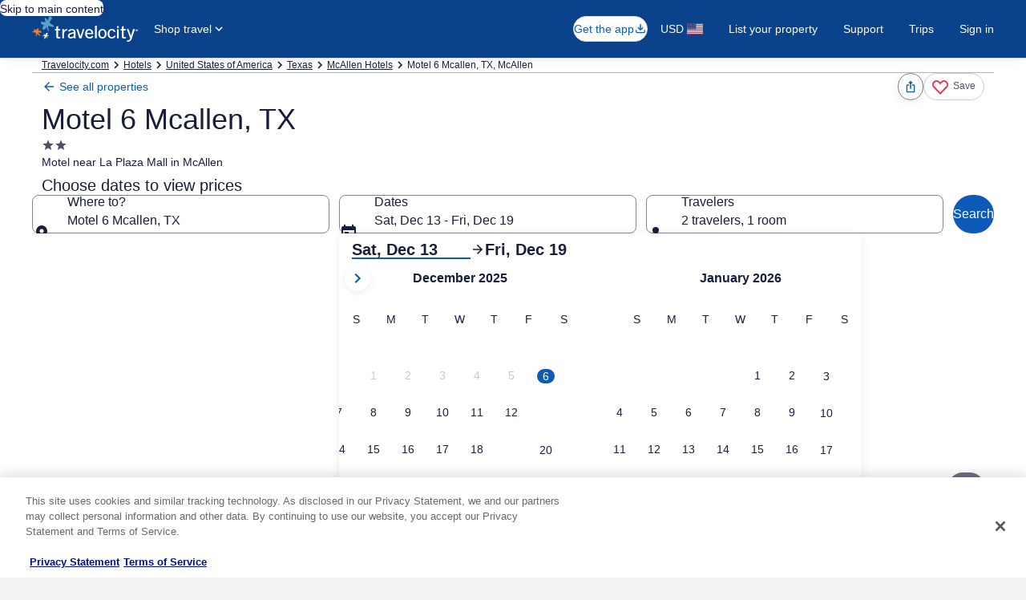

--- FILE ---
content_type: application/javascript
request_url: https://c.travel-assets.com/blossom-flex-ui/blossom-lodging-search-form.229089eda7746e07e735.js
body_size: 1443
content:
/*@license For license information please refer to blossom-lodging-search-form.licenses.txt*/
(self.__LOADABLE_LOADED_CHUNKS__=self.__LOADABLE_LOADED_CHUNKS__||[]).push([[68665],{53494:function(e,n,t){t.r(n),t.d(n,{LodgingSearchForm:function(){return b},default:function(){return _}});var l=t(96540),a=t(15938),i=t(50224),o=t(72195),r=t(33222),c=t(68174),d=t(62152),s=t(85911);const u=(0,i.L)("compositionStore")((0,a.observer)((e=>{var n,t,a,i,o,r;const{compositionStore:u}=e,g=(null===(t=null===(n=null==u?void 0:u.composition)||void 0===n?void 0:n.tokens)||void 0===t?void 0:t.improvedPageHeader)||(null==u?void 0:u.pageHeading),m=(null===(i=null===(a=null==u?void 0:u.composition)||void 0===a?void 0:a.tokens)||void 0===i?void 0:i.improvedPageSubHeader)||(null==u?void 0:u.pageSubHeadline);if(!g)return null;const v=l.createElement(c.LM,null,l.createElement(c.NP,null,l.createElement(d.M,{tag:"h1",size:4},g)),l.createElement(c.rw,null,l.createElement(d.M,{tag:"h1",size:3},g))),E=m&&l.createElement(l.Fragment,null,(null===(r=null===(o=null==u?void 0:u.composition)||void 0===o?void 0:o.tokens)||void 0===r?void 0:r.improvedPageSubHeader)?l.createElement(s.D,{"data-testid":"token-subtitle",size:500,theme:"inverse"},m):l.createElement(s.D,{size:500,className:"subTitlePage"},m));return l.createElement(l.Fragment,null,v,E)})));u.displayName="LodgingSearchFormHeadings";var g=t(25932),m=t(49784),v=t(17434),E=t(63971),p=t(68136),C=t(58246),S=t(32198),L=t(86088),O=t(61218);const b=(0,i.L)("context","page")((0,a.observer)((e=>{var n;const{templateComponent:t,context:a,page:i}=e,{registerTarget:d}=(0,E.OK)(),{prefetchSRPAssets:s}=(0,C.YG)(L.B.LODGING_SRP),{metadata:b}=t,{id:_}=b,h=d("lodgingSearchFormSection"),{sticky:f,autoOpenCalendar:A,prefillDestination:F,prefillPropertyName:T,hideFlexibleDates:I,fieldToAutoSubmitOnChange:D,includeHeadings:N=!1,addSoftPackages:P=!0}=t.config,H=()=>{var e;return(null===(e=null==a?void 0:a.searchContext)||void 0===e?void 0:e.location)?a.searchContext.location.id.toString():null},y=(0,S.m5)(i),j=(0,S.Ar)(y.funnelLocation),k={};"DETAILS"===j?k.pinnedPropertyId=H():k.regionId=H();const x={propertySearchCriteriaInput:{primary:{destination:k,rooms:[]}}},B=null===(n=null==a?void 0:a.deviceInformation)||void 0===n?void 0:n.mobile,[R,K]=l.useState(!B&&(null!=A&&A));(0,m._H)("AVAILABILITY_CALL_TO_ACTION_BUTTON_CLICK",O.TU,{onSuccess:()=>K(!0)}),(0,g._H)({query:{type:v.E.CHECK_AVAILABILITY_CALL_TO_ACTION_BUTTON_CLICK},onSignal:()=>K(!0)});const{triggerPreloadingSearch:M}=(0,p.tF)(),U={includeFlexibleCalendarContent:!I,includeFlexibleDatesContent:!I},w=l.useCallback(((e,n,t)=>{M(e,n,t),s(e)}),[s,M]),z=Object.assign(Object.assign({inputs:F?x:{},onFieldChange:w,enableReflection:!0,redirectToSearchResultOnSubmit:!0,sticky:f,autoOpenCalendar:A,features:T?["PREFILL_PROPERTY_NAME"]:null,showCalendar:R,toggleCalendar:K,updateLatLongOnSelection:void 0},U),{autoSubmitOnFieldChangeConfig:{onDateFieldChange:"date-field"===D},pageLocation:P?S.Hb[j]:void 0}),Y=Object.assign(Object.assign({},z),{autoSubmitOnFieldChangeConfig:{onDateFieldChange:"date-field"===D}}),Z={margin:{small:{inline:"three",block:N?"six":"unset"}}};return l.createElement(l.Fragment,null,l.createElement("section",{id:_,"data-testid":"lodging-search-form"},N&&l.createElement(u,null),l.createElement(c.LM,null,l.createElement(c.NP,null,l.createElement(o.N,Object.assign({},Z),l.createElement("div",{id:"lodgingSearchFormSection","data-testid":"lodgingSearchFormSection",ref:h},l.createElement(r.Z0,Object.assign({},Y))))),f?l.createElement(c.rw,null,l.createElement(r.Z0,Object.assign({},z))):l.createElement(c.rw,null,l.createElement(o.N,{margin:{inline:"three"}},l.createElement("div",null,l.createElement(r.Z0,Object.assign({},Y))))),l.createElement(c.TD,null,l.createElement(r.Z0,Object.assign({},z))))))})));b.displayName="LodgingSearchForm";var _=b}}]);
//# sourceMappingURL=https://bernie-assets.s3.us-west-2.amazonaws.com/blossom-flex-ui/blossom-lodging-search-form.229089eda7746e07e735.js.map

--- FILE ---
content_type: application/javascript
request_url: https://c.travel-assets.com/blossom-flex-ui/shared-ui-retail-product-fragments.89b1cd0ca29dcdee90cd.js
body_size: 23451
content:
/*@license For license information please refer to shared-ui-retail-product-fragments.licenses.txt*/
(self.__LOADABLE_LOADED_CHUNKS__=self.__LOADABLE_LOADED_CHUNKS__||[]).push([[5103],{88889:function(e,t,n){n.d(t,{$9:function(){return xe},$B:function(){return je},A9:function(){return fn},B8:function(){return jt},D5:function(){return kt},D7:function(){return pa},Dc:function(){return kn},ED:function(){return Et},Fg:function(){return De},Ft:function(){return Dt},Ic:function(){return Qt},Kl:function(){return Ht},Kv:function(){return nn},NF:function(){return $e},NO:function(){return gt},O0:function(){return hn},OM:function(){return It},Rw:function(){return Nt},U9:function(){return Fn},WZ:function(){return ya},Wi:function(){return on},X$:function(){return Vt},XM:function(){return Qn},YF:function(){return Ge},YP:function(){return et},YU:function(){return Ut},Z3:function(){return Be},Zb:function(){return Ke},Zl:function(){return ot},_d:function(){return Hn},bq:function(){return Yt},dy:function(){return mt},eV:function(){return Tn},h9:function(){return ga},nX:function(){return _t},qU:function(){return ht},rl:function(){return dn},sf:function(){return sn},tH:function(){return ja},uA:function(){return Va},vD:function(){return St},wK:function(){return Na},zx:function(){return Rn}});var a=n(96540),i=n(65113),r=n(1023),l=n(25859),o=n(85911),c=n(1843),s=n(37137),m=n(72195),d=n(62152),u=n(92461),g=n(69045),p=n(88460),E=n(3169),y=n(39366),v=n(96912),h=n(6412),f=n(30123),S=n(85215),b=n(75826),I=n(53735),_=n(28667),C=n(85625),x=n(8983),k=n(23211),P=n(33685),T=n(97445),D=n(68370),N=n(20780),L=n(15423),G=n(47848),A=n(45514),R=n(39859),z=n(92760),F=n(46414),O=n(2507),w=n(54669),M=n(28155),B=n(80105),H=n(68174),$=n(15685),J=n(10159),X=n(63971),U=n(59836),K=n(79611),V=n(27158),Y=n(6057),W=n(36360),j=n(26802),q=n(39029),Q=n(24822),Z=n(82715),ee=n(54939),te=n(98750),ne=n(47715),ae=n(43951),ie=n(99310),re=n(56721),le=n(56121),oe=n(11703),ce=n(47730),se=n(10852),me=(n(43837),n(28570),n(60306)),de=n(55595),ue=n(26277),ge=n(48528),pe=n(49784),Ee=n(15369),ye=n(2619);function ve(e,t,n){return t=fe(t),function(e,t){if(t&&("object"==typeof t||"function"==typeof t))return t;if(void 0!==t)throw new TypeError("Derived constructors may only return object or undefined");return function(e){if(void 0===e)throw new ReferenceError("this hasn't been initialised - super() hasn't been called");return e}(e)}(e,he()?Reflect.construct(t,n||[],fe(e).constructor):t.apply(e,n))}function he(){try{var e=!Boolean.prototype.valueOf.call(Reflect.construct(Boolean,[],(function(){})))}catch(e){}return(he=function(){return!!e})()}function fe(e){return fe=Object.setPrototypeOf?Object.getPrototypeOf.bind():function(e){return e.__proto__||Object.getPrototypeOf(e)},fe(e)}function Se(e,t){return Se=Object.setPrototypeOf?Object.setPrototypeOf.bind():function(e,t){return e.__proto__=t,e},Se(e,t)}function be(e,t){if(!(e instanceof t))throw new TypeError("Cannot call a class as a function")}function Ie(e,t){for(var n=0;n<t.length;n++){var a=t[n];a.enumerable=a.enumerable||!1,a.configurable=!0,"value"in a&&(a.writable=!0),Object.defineProperty(e,Ce(a.key),a)}}function _e(e,t,n){return t&&Ie(e.prototype,t),n&&Ie(e,n),Object.defineProperty(e,"prototype",{writable:!1}),e}function Ce(e){var t=function(e,t){if("object"!=typeof e||!e)return e;var n=e[Symbol.toPrimitive];if(void 0!==n){var a=n.call(e,t||"default");if("object"!=typeof a)return a;throw new TypeError("@@toPrimitive must return a primitive value.")}return("string"===t?String:Number)(e)}(e,"string");return"symbol"==typeof t?t:t+""}var xe=(e=>(e.BUTTON="button",e.LINK="link",e))(xe||{}),ke={SMALL:"small",MEDIUM:"medium",LARGE:"large"},Pe={EXTERNAL:"_blank",INTERNAL:"_self"},Te=r.J1`
  fragment EGDSInlineLinkFragment on EGDSInlineLink {
    action {
      accessibility
      analytics {
        linkName
        referrerId
      }
      resource {
        value
      }
      target
    }
    disabled
    linkSize: size
    text
  }
`,De=({className:e,data:t,size:n="medium",inline:r=!0,onLinkClick:l,type:o="link"})=>{const c=(0,a.useMemo)((()=>{if(!t)return null;const{text:e,action:n}=t,{accessibility:i}=n||{};return a.createElement(a.Fragment,null,a.createElement("span",{"aria-hidden":Boolean(i)},e),i&&a.createElement("span",{className:"is-visually-hidden"},i))}),[t]),s=(0,a.useMemo)((()=>{var e;if(!t)return null;const{action:n}=t;return"button"===o?a.createElement("button",{type:"button"},c):a.createElement("a",{href:null==(e=null==n?void 0:n.resource)?void 0:e.value,target:(null==n?void 0:n.target)?Pe[n.target]:void 0},c)}),[t,c,o]);if(!(null==t?void 0:t.text))return null;const{disabled:m,linkSize:d}=t;return a.createElement(i.i,{className:e,size:d?ke[d]:n,onClickCapture:l,disabled:m,inline:r},s)};De.fragment=Te,De.displayName="EGDSInlineLink";var Ne={INFO:"info",POSITIVE:"positive",WARNING:"warning",STANDARD:"standard"},Le=r.J1`
  fragment EGDSIconFragment on Icon {
    description
    id
    size
    spotLight
    title
    theme
    token
    withBackground
  }
`,Ge=({className:e,defaultIconSize:t,data:n,spotlight:i,iconTheme:r})=>{var o;const{id:c,token:s}=n;if(!c||!s)return null;const{description:m,withBackground:d,size:u,spotLight:g,title:p,theme:E}=n;return a.createElement(l.LD,{className:e,description:m,id:c,name:s,shadow:null!=d?d:void 0,size:u?l.So[u]:t,spotlight:g?Ne[g]:i,title:null!=p?p:void 0,theme:null!=(o=null!=E?E:r)?o:void 0})};Ge.fragment=Le,Ge.displayName="ProductEGDSIcon";var Ae=r.J1`
  fragment EGDSStandardLinkFragment on EGDSStandardLink {
    action {
      accessibility
      analytics {
        linkName
        referrerId
      }
      resource {
        value
        ... on HttpURI {
          relativePath
        }
      }
      target
      useRelativePath
    }
    disabled
    icon {
      ...EGDSIconFragment
    }
    iconPosition
    size
    text
  }

  ${Ge.fragment}
`,Re=({data:e,size:t="medium",type:n="link",...r})=>{const l=a.useMemo((()=>{if(!(null==e?void 0:e.action))return"";const{action:t}=e,{resource:n,useRelativePath:a}=t||{};return"HttpURI"===(null==n?void 0:n.__typename)&&a?null==n?void 0:n.relativePath:null==n?void 0:n.value}),[e]),o=(0,a.useMemo)((()=>{if(!e)return null;const{text:t,action:n,icon:i,iconPosition:r}=e,{accessibility:l}=n||{};return a.createElement(a.Fragment,null,i?a.createElement(a.Fragment,null,"LEADING"===r&&a.createElement(Ge,{data:i}),a.createElement("span",{"aria-hidden":Boolean(l)},t),"TRAILING"===r&&a.createElement(Ge,{data:i})):a.createElement("span",{"aria-hidden":Boolean(l)},t),l&&a.createElement("span",{className:"is-visually-hidden"},l))}),[e]),c=(0,a.useMemo)((()=>{if(!e)return null;const{action:t}=e;return"button"===n?a.createElement("button",{type:"button"},o):a.createElement("a",{href:l,target:(null==t?void 0:t.target)?Pe[t.target]:void 0},o)}),[e,o,n,l]);if(!(null==e?void 0:e.text))return null;const{disabled:s,size:m}=e;return a.createElement(i.i,{size:m?ke[m]:t,disabled:s,...r},c)};Re.fragment=Ae,Re.displayName="EGDSStandardLink";var ze=Object.freeze({NEGATIVE:"negative",POSITIVE:"positive",PRIMARY:"standard",SECONDARY:"secondary",LOYALTY:"loyalty",INVERSE:"inverse",EMPHASIS:"emphasis",default:"default"}),Fe=Object.freeze({BOLD:"bold",MEDIUM:"medium",REGULAR:"regular"}),Oe=Object.freeze({100:100,200:200,300:300,400:400,500:500,600:600,700:700,800:800,900:900}),we=Object.freeze({HIGHLIGHT:"mark",ITALIC:"i",LINE_THROUGH:"s",SUBSCRIPT:"sub",SUPERSCRIPT:"sup",UNDERLINE:"u"}),Me=r.J1`
  fragment EGDSStylizedTextFragment on EGDSStylizedText {
    accessibility
    decorative
    size
    text
    theme
    weight
  }
`,Be=({data:e,theme:t="default",weight:n="regular",size:i=300,skipScreenReader:r,whiteSpace:l,...c})=>{if(!(null==e?void 0:e.text))return null;const{text:s,decorative:m,accessibility:d}=e,u={theme:(null==e?void 0:e.theme)?ze[e.theme]:t,weight:(null==e?void 0:e.weight)?Fe[e.weight]:n,size:(null==e?void 0:e.size)?Oe[e.size]:i,...c},g=m&&we[m],p=g?a.createElement(g,null,s):s;return a.createElement(a.Fragment,null,a.createElement(o.D,{"aria-hidden":Boolean(d)||r,...u,whiteSpace:l},p),d&&a.createElement("span",{className:"is-visually-hidden"},d))};Be.fragment=Me,Be.displayName="EGDSStylizedText";var He=r.J1`
  fragment EGDSGraphicTextFragment on EGDSGraphicText {
    text
    graphic {
      ...EGDSIconFragment
      ... on Mark {
        url {
          ... on HttpURI {
            value
          }
        }
      }
    }
  }

  ${Ge.fragment}
`,$e=({data:e,textProps:t,size:n=200})=>{if(!(null==e?void 0:e.text))return null;const{text:i,graphic:r}=e;return a.createElement(o.D,{size:n,...t},"Icon"===r.__typename?a.createElement(Ge,{data:r}):"Mark"===r.__typename?a.createElement(m.N,{padding:{inlineend:"two"}},a.createElement(c.D,{url:null==(l=r.url)?void 0:l.value,size:s.K.SMALL})):void 0,i);var l};$e.fragment=He,$e.displayName="EGDSGraphicText";var Je=r.J1`
  fragment EGDSHeadingFragment on EGDSHeading {
    accessibility
    text
  }
`,Xe=e=>{const{data:t,className:n,size:i,align:r,tag:l}=e,{accessibility:o,text:c}=t,s=i&&[3,4].includes(i)?{customStyle:4===i?"headline-large":"headline-extra-large"}:void 0;return c?a.createElement(d.M,{className:n,size:i,typeStyle:s,align:r,tag:l,"aria-label":null!=o?o:void 0},c):null};Xe.fragment=Je,Xe.displayName="ProductEGDSHeading";var Ue=r.J1`
  fragment EGDSPlainTextFragment on EGDSPlainText {
    text
  }
`,Ke=({className:e,inline:t,size:n,align:i,data:r,spacing:l,overflow:c})=>{if(!(null==r?void 0:r.text))return null;const{text:s}=r;return a.createElement(o.D,{className:e,inline:t,size:n,align:i,spacing:l,overflow:c},s)};Ke.fragment=Ue,Ke.displayName="EGDSPlainText";var Ve=r.J1`
  fragment EGDSSpannableTextContentFragment on EGDSText {
    ...EGDSHeadingFragment
    ...EGDSStylizedTextFragment
    ...EGDSPlainTextFragment
    ...EGDSGraphicTextFragment
  }

  ${Xe.fragment}
  ${Be.fragment}
  ${Ke.fragment}
  ${$e.fragment}
`,Ye=({className:e,size:t,headingProps:n,data:i,inline:r})=>{switch(i.__typename){case"EGDSHeading":return a.createElement(Xe,{data:i,...n});case"EGDSStylizedText":return a.createElement(Be,{className:e,data:i,size:t,inline:r});case"EGDSPlainText":return a.createElement(Ke,{className:e,data:i,size:t,inline:r});case"EGDSGraphicText":return a.createElement($e,{data:i,size:t});default:return null}};Ye.fragment=Ve,Ye.displayName="EGDSSpannableTextContent";var We=r.J1`
  fragment EGDSSpannableTextFragment on EGDSSpannableText {
    text
    inlineContent {
      ...EGDSSpannableTextContentFragment
    }
  }

  ${Ye.fragment}
`,je=e=>{var t;const{align:n,data:i,...r}=e;return(null==(t=null==i?void 0:i.inlineContent)?void 0:t.length)?a.createElement(a.Fragment,null,i.inlineContent.map(((e,t)=>a.createElement(Ye,{data:e,...r,key:`spannable-item-${t}`})))):(null==i?void 0:i.text)?a.createElement(o.D,{...r,inline:!0,align:n},i.text):null};je.fragment=We,je.displayName="EGDSSpannableText";var qe=Object.freeze({[u.mc.STANDARD]:"standard",[u.mc.POSITIVE]:"positive",[u.mc.EMPHASIS]:"emphasis",[u.mc.INFO]:"info",[u.mc.FEATURED]:"featured",[u.mc.BRAND]:"brand",[u.mc.WARNING]:"warning"}),Qe=Object.freeze({[u.IA.SMALL]:"small",[u.IA.LARGE]:"large"}),Ze=r.J1`
  fragment EGDSStandardBadgeFragment on EGDSStandardBadge {
    accessibility
    egdsElementId
    graphic {
      ...EGDSIconFragment
    }
    impressionAnalytics {
      event
      linkName
      referrerId
    }
    size
    text
    theme
  }
  ${Ge.fragment}
`,et=({data:e,theme:t=u.mc.STANDARD,size:n=u.IA.SMALL,...i})=>{var r;const{text:o,graphic:c}=e;if(!o)return null;const s={theme:(null==e?void 0:e.theme)?qe[e.theme]:t,size:(null==e?void 0:e.size)?Qe[e.size]:n,a11yText:null!=(r=null==e?void 0:e.accessibility)?r:void 0,...i};return a.createElement(g.G,{text:o,...s},c&&"Icon"===(null==c?void 0:c.__typename)?a.createElement(Ge,{data:c,defaultIconSize:l.So.SMALL}):null)};et.fragment=Ze,et.displayName="EGDSStandardBadge";var tt=Object.freeze({[u.IA.SMALL]:"small",[u.IA.LARGE]:"large"}),nt=Object.freeze({[u.zJ.LOW]:u.zJ.LOW,[u.zJ.MID]:u.zJ.MID,[u.zJ.HIGH]:u.zJ.HIGH,[u.zJ.EXTRAHIGH]:u.zJ.EXTRAHIGH,[u.zJ.GLOBAL_LOW]:u.zJ.GLOBAL_LOW,[u.zJ.GLOBAL_MIDDLE]:u.zJ.GLOBAL_MIDDLE,[u.zJ.GLOBAL_HIGH]:u.zJ.GLOBAL_HIGH,[u.zJ.GLOBAL_EXTRAHIGH]:u.zJ.GLOBAL_EXTRAHIGH,[u.zJ.VIP]:u.zJ.VIP}),at=r.J1`
  fragment EGDSLoyaltyBadgeFragment on EGDSLoyaltyBadge {
    accessibility
    egdsElementId
    graphic {
      ...EGDSIconFragment
    }
    impressionAnalytics {
      event
      linkName
      referrerId
    }
    size
    text
    theme
  }
  ${Ge.fragment}
`,it=({data:e,theme:t=u.zJ.LOW,size:n=u.IA.SMALL,...i})=>{const{text:r,graphic:o}=e;if(!r)return null;const c={theme:(null==e?void 0:e.theme)?nt[e.theme]:t,size:(null==e?void 0:e.size)?tt[e.size]:n,...i};return a.createElement(p.V,{text:r,...c},o&&"Icon"===(null==o?void 0:o.__typename)?a.createElement(Ge,{data:o,defaultIconSize:l.So.SMALL}):null)};it.fragment=at,it.displayName="EGDSLoyaltyBadge";var rt=r.J1`
  fragment EGDSInputFieldFragment on EGDSInputField {
    instructions
    label
    placeholder
    readOnly
    required
    value
    leftIcon {
      token
    }
  }
`,lt=r.J1`
  fragment EGDSTextInputFieldFragment on EGDSTextInputField {
    disabled
    egdsElementId
    ...EGDSInputFieldFragment
  }

  ${rt}
`,ot=a.forwardRef(((e,t)=>{const{data:n,ref:i,...r}=e,{disabled:l,egdsElementId:o,instructions:c,label:s,placeholder:m,readOnly:d,required:u,leftIcon:g}=n;return a.createElement(E.V,{disabled:null!=l&&l,id:null!=o?o:void 0,instruction:null!=c?c:void 0,label:s,name:null!=o?o:void 0,placeholder:null!=m?m:void 0,readOnly:d,required:null!=u&&u,icon:(null==g?void 0:g.token)||void 0,domRef:null!=t?t:null,...r})}));ot.fragment=lt,ot.displayName="EGDSTextInputField";var ct={NONE:"none",LIGHT_1:"light-1",DARK_1:"dark-1",BRIGHT_1:"bright-1",GLOBAL_LOYALTY_STANDARD:"global-loyalty-standard",GLOBAL_LOYALTY_LOW:"global-loyalty-low",GLOBAL_LOYALTY_LOW_BRIGHT:"global-loyalty-low-bright",GLOBAL_LOYALTY_MID:"global-loyalty-mid",GLOBAL_LOYALTY_MID_BRIGHT:"global-loyalty-mid-bright",GLOBAL_LOYALTY_HIGH:"global-loyalty-high",GLOBAL_LOYALTY_HIGH_BRIGHT:"global-loyalty-high-bright",GLOBAL_LOYALTY_EXTRA_HIGH:"global-loyalty-extra-high",GLOBAL_LOYALTY_EXTRA_HIGH_BRIGHT:"global-loyalty-extra-high-bright",STANDARD:"standard",MARKETING_1:"marketing-1",MARKETING_2:"marketing-2",AI:"ai-local-1",DARK_2:"dark-2",MARKETING_3:"marketing-3"},st=r.J1`
  fragment EGDSLocalThemeProviderFragment on EGDSThemeProvider {
    lightMode {
      isGradient
      isThemeBase
      themeProviderColor
    }
  }
`,mt=({children:e,data:t,colorTheme:n,isColorThemeContainer:i=!0})=>{var r;if(!n&&!(null==t?void 0:t.lightMode))return a.createElement(a.Fragment,null,e);const{lightMode:l}=t,o=null!=(r=null!=n?n:null==l?void 0:l.themeProviderColor)?r:"none",c=Boolean(null==l?void 0:l.isGradient),s=Boolean(null==l?void 0:l.isThemeBase),m=ct[o];return a.createElement(y.EGDSThemeProvider,{config:{lightMode:{colorTheme:m,isGradient:c,isThemeBase:s}},"data-stid":"theme-provider",isColorThemeContainer:i},e)};mt.fragment=st,mt.displayName="EGDSLocalThemeProvider";var dt=r.J1`
  fragment ClientSideAnalyticsFragment on ClientSideAnalytics {
    eventType
    linkName
    referrerId
  }
`,ut=r.J1`
  fragment EGDSButtonFragment on EGDSButton {
    accessibility
    disabled
    icon {
      ...EGDSIconFragment
    }
    primary
    analytics {
      ...ClientSideAnalyticsFragment
    }
  }

  ${Ge.fragment}
  ${dt}
`,gt=a.forwardRef(((e,t)=>{const{data:n}=e,{disabled:i,onClickHandler:r,isFullWidth:l,size:o,className:c,type:s,iconPosition:m="LEADING",inverse:d=!1}=e,{__typename:u,accessibility:g,icon:p,primary:E}=n,y={disabled:i,onClick:r,"aria-label":null!=g?g:void 0,isFullWidth:l,size:o,className:c,type:null!=s?s:"button",domRef:null!=t?t:null},f=(0,a.useMemo)((()=>{const e=E||null;if(p){const t=a.createElement(Ge,{key:"trailing-icon",data:p});return"TRAILING"===m?[e,t]:[t,e]}return e}),[p,m,E]);switch(u){case"UIPrimaryButton":return a.createElement(v.y,{...y},f);case"UISecondaryButton":return a.createElement(h.y,{...y,inverse:d},f);default:return null}}));gt.fragment=ut,gt.displayName="ProductEGDSButton";var pt=r.J1`
  fragment ShoppingButtonFragment on ShoppingButton {
    accessibility
    actions {
      actionId
      triggerType
    }
    buttonType
    disabled
    icon {
      ...EGDSIconFragment
    }
    primary
  }
  ${Ge.fragment}
`,Et=a.forwardRef(((e,t)=>{const{data:n}=e,{disabled:i,onClickHandler:r,isFullWidth:l,size:o,className:c,type:s}=e,{accessibility:m,icon:d,primary:u}=n,g={disabled:i,onClick:r,"aria-label":null!=m?m:void 0,isFullWidth:l,size:o,className:c,type:null!=s?s:"button",domRef:null!=t?t:null},p=a.useMemo((()=>{const e=u||null;if(d){return[a.createElement(Ge,{key:"trailing-icon",data:d}),e]}return e}),[d,u]);return a.createElement(f.e,{...g},p)}));Et.fragment=pt,Et.displayName="ProductFloatingActionButton";var yt={LANDSCAPE:"landscape",PORTRAIT:"portrait"},vt=(Object.freeze({[s.K.EXTRA_SMALL]:s.K.EXTRA_SMALL,[s.K.SMALL]:s.K.SMALL,[s.K.MEDIUM]:s.K.MEDIUM,[s.K.LARGE]:s.K.LARGE}),r.J1`
  fragment EGDSMarkFragment on Mark {
    description
    id
    markSize: size
    url {
      ... on HttpURI {
        relativePath
        value
      }
    }
    orientation
    token
  }
`);var ht=({className:e,size:t=s.K.MEDIUM,title:n,shadow:i,lazyLoading:r="off",data:l})=>{const{url:o,markSize:m}=l,d=a.useMemo((()=>function(e,t){if(!e)return t;const n=s.K[e];if(n)return n;const a=parseInt(e,10);return Number.isNaN(a)||!s.G.includes(a)?t:a}(m,t)),[m,t]);if(!(null==o?void 0:o.value))return null;const{description:u,token:g,id:p,orientation:E}=l;return a.createElement(c.D,{className:e,description:u,id:p,name:g,shadow:null!=i?i:void 0,size:d,title:null!=n?n:void 0,lazyLoading:r,url:o.value,orientation:E?yt[E]:void 0})};ht.fragment=vt,ht.displayName="ProductEGDSMark";var ft=r.J1`
  fragment ProductEGDSExpandoPeekFragment on EGDSExpandoPeek {
    collapseAnalytics {
      eventType
      linkName
      referrerId
    }
    collapsedAccessibilityText
    collapsedLabel
    expandAnalytics {
      eventType
      linkName
      referrerId
    }
    expanded
    expandedAccessibilityText
    expandedLabel
    items
  }
`,St=({data:e,children:t})=>{var n,i,r,l;const{expanded:o,expandAnalytics:c,expandedLabel:s,collapseAnalytics:m,collapsedLabel:d,expandedAccessibilityText:u,collapsedAccessibilityText:g,items:p}=e,E=(0,b.KY)(),[y,v]=a.useState(o),h={id:null!=(n=null==c?void 0:c.referrerId)?n:"",description:null!=(i=null==c?void 0:c.linkName)?i:"",callback:a.useCallback(((e,t)=>{E(e,t)}),[E])},f={id:null!=(r=null==m?void 0:m.referrerId)?r:"",description:null!=(l=null==m?void 0:m.linkName)?l:"",callback:a.useCallback(((e,t)=>{E(e,t)}),[E])},I=a.useCallback((()=>{v(!y)}),[y]);return a.createElement(S.A,{items:p||5,isVisible:y,expandLabel:s,collapseLabel:d,analytics:y?f:h,handleClick:I,expandA11yLabel:null!=u?u:s,collapseA11yLabel:null!=g?g:d,hideScrim:!0},t)};St.fragment=ft,St.displayName="ProductEGDSExpandoPeek";var bt={STANDARD:"standard",EMPHASIS:"emphasis",INFO:"info",FEATURED:"featured",BRAND:"brand",WARNING:"warning",POSITIVE:"positive"},It=({text:e,badgeTheme:t,badgeSize:n,accessibilityLabel:i})=>{var r;const l=null!=(r=n&&u.IA[n.toUpperCase()])?r:u.IA.LARGE,o=bt[null==t?void 0:t.toUpperCase()]||bt.STANDARD;return a.createElement(g.G,{text:e,size:l,theme:o,a11yText:null!=i?i:void 0})},_t={INFO:"info",POSITIVE:"positive",STANDARD:"standard",WARNING:"warning"},Ct={positive:"positive",negative:"negative",emphasis:"emphasis",default:"default",secondary:"default",inverse:"inverse"},xt=r.J1`
  fragment ShoppingProductHeaderFragment on ShoppingProductHeader {
    text
    accessibility
    impressionAnalytics {
      referrerId
      linkName
    }
    icon {
      id
      description
      token
      size
      spotLight
    }
    subText
    additionalText
    link {
      accessibility
      clickStreamAnalytics
      actionId
      text
      trailingIcon {
        id
      }
    }
  }
`,kt=({data:e,headingTag:t="h2",headingSize:n=5,disableIcon:i=!1,isVisuallyHidden:r=!1})=>{const c=1===(0,C.useExperiment)("App_Shell_Property_Requirement_Web",!0).exposure.bucket,s=1===(0,C.useExperiment)("App_Shell_Property_Requirement_Web_Dateless",!0).exposure.bucket,u=c||s;if(!(null==e?void 0:e.text))return null;const{text:g,impressionAnalytics:p,subText:E,icon:y,accessibility:v}=e,{referrerId:h,linkName:f}=p||{},S=n&&[3,4].includes(n)?{customStyle:4===n?"headline-large":"headline-extra-large"}:void 0,x=a.createElement(I.X,{space:"two",alignItems:(null==y?void 0:y.spotLight)?"center":"start"},y&&!u&&!i&&a.createElement(_.C,null,a.createElement(l.LD,{id:y.id,name:y.id,description:y.description,size:y.size?l.So[y.size]:void 0,spotlight:(null==y?void 0:y.spotLight)?_t[null==y?void 0:y.spotLight]:void 0,theme:"primary"})),a.createElement(_.C,null,a.createElement(a.Fragment,null,a.createElement(d.M,{tag:t,typeStyle:S,size:n,"data-testid":"sp-header","aria-hidden":null!==v,className:r?"is-visually-hidden":""},g),v&&a.createElement("span",{className:"is-visually-hidden"},v)))),k=E?a.createElement(m.N,{padding:{blockstart:"two"}},a.createElement(o.D,{size:300,"data-testid":"amenities-subtext"},E)):null;return h&&f?a.createElement(b.ee,{trackOnce:!0,linkName:f,referrerId:h},x,k):a.createElement(a.Fragment,null,x,k)};kt.displayName="ShoppingProductHeader",kt.fragment=xt;r.J1`
  fragment SignInClientSideAnalyticsFragment on ClientSideAnalytics {
    eventType
    linkName
    referrerId
    uisPrimeMessages {
      schemaName
      messageContent
    }
  }
`;var Pt=(e,t,n,a,i=!1)=>{e(t,n,i,a)},Tt=e=>e.map((e=>({messageContent:JSON.parse(e.messageContent),schemaName:e.schemaName}))),Dt=(e,t=void 0,n="",a=void 0)=>{var i,r,l;let o;if(!t)return{clientPayload:void 0,serverPayload:t};try{o=JSON.parse(t)}catch(u){return{clientPayload:void 0,serverPayload:t}}const{events:c}=o||{},s=Object.keys((null==c?void 0:c[e])||{});s.sort(((e,t)=>parseInt(t.slice(1),10)-parseInt(e.slice(1),10)));const m=s[0];let d=m?null==(r=null==(i=c[e])?void 0:i[m])?void 0:r.event_data:void 0;return d&&(a&&(d={...d,search_request:a}),n&&(d={...d,additional_context:{...null!=(l=d.additional_context)?l:{},user_interface:{component_name:n}}})),{clientPayload:d,serverPayload:t}},Nt=r.J1`
  fragment EGClickstreamEventFragment on EGClickstreamEvent {
    eventCategory
    eventName
    eventType
    eventVersion
    actionLocation
  }
`,Lt=Object.freeze({TWENTY_ONE_NINE:D.l.R21_9,SIXTEEN_NINE:D.l.R16_9,THREE_TWO:D.l.R3_2,FOUR_THREE:D.l.R4_3,ONE_ONE:D.l.R1_1,THREE_FOUR:D.l.R3_4,FOUR_ONE:D.l.R4_1}),Gt=Object.freeze({FULL_WIDTH:"full_width",HALF_WIDTH:"half_width",QUARTER_WIDTH:"quarter_width",THIRD_WIDTH:"third_width"}),At=(Object.freeze({COVER:"cover",CONTAIN:"contain"}),r.J1`
  fragment EGDSParagraphFragment on EGDSParagraph {
    text
    style
  }
`),Rt={P1:1,P2:2,P3:3},zt=({data:e,size:t})=>{if(!(null==e?void 0:e.text))return null;const{text:n,style:i}=e,r=t||(i?Rt[i]:void 0);return a.createElement(N.u,{size:r},n)};zt.fragment=At,zt.displayName="EGDSParagraph";var Ft=r.J1`
  fragment ProductCategorizedImagesFragment on ProductCategorizedImages {
    categoryId
    categoryName
    accessibilityLabel
    accessibilityHeadingLabel
    images {
      ... on ProductImageInfo {
        image {
          url
          description
          fitment
          aspectRatio
        }
      }
    }
  }
`,Ot=({data:e})=>{var t;const{categoryName:n,images:i}=e;if(!(null==i?void 0:i.length)||!i[0])return null;const r=i[0].image;return a.createElement(G.g,null,a.createElement(D.M,{imageFit:"cover",ratio:(null==r?void 0:r.aspectRatio)?Lt[null==r?void 0:r.aspectRatio]:D.l.R1_1,roundcorner:!0},(null==r?void 0:r.url)&&a.createElement(A.F,{src:r.url,alt:null!=(t=null==r?void 0:r.description)?t:void 0}),a.createElement(R.O,{color:"primary-background",type:z.Q.BOTTOM},a.createElement(I.X,{justifyContent:"space-between",space:"two",alignItems:"end"},a.createElement(o.D,{size:400,weight:"regular",align:"center"},n),a.createElement(L.M,null,i.length)))))};Ot.displayName="ProductCategorizedImages",Ot.fragment=Ft;var wt=a.createContext(null),Mt={EXTERNAL:"_blank",INTERNAL:"_self"},Bt="shopping-product-content-section-group-dialog",Ht=({children:e,data:t})=>a.createElement(wt.Provider,{value:t},e),$t=e=>{const t=`${Bt}-${e}`;return(0,J.useDialog)(t)},Jt=e=>{const t=a.useContext(wt),{shoppingJoinListContainer:n}=t||{};return((e,t)=>{var n;return t&&null!=(n=null==e?void 0:e.find((e=>e.actionId===t)))?n:null})(null==n?void 0:n.actions,e)},Xt=()=>{const e=a.useContext(wt),{shoppingJoinListContainer:t,contents:n}=e||{};return e?{getOverlayContainer:e=>((e,t)=>{const n=null==t?void 0:t.find((t=>t.overlayId===e));return null!=n?n:null})(e,null==t?void 0:t.overlays),getContentContainer:e=>((e,t)=>{const n=null==t?void 0:t.find((t=>t.contentId===e));return null!=n?n:null})(e,n)}:null},Ut=e=>{var t;const n=a.useContext(wt),{shoppingJoinListContainer:i}=n||{},r=`${Bt}-${e}`,l=(0,b.KY)(),o=(0,$.Zp)(),[,c]=(0,J.useDialog)(r),[s]=$t(e),{scrollTo:m}=(0,X.xC)(),{getTargets:d}=(0,X.OK)(),u=(0,b.iQ)(),g=[{sectionName:"navigation"}],p=e&&(null==(t=null==i?void 0:i.actions)?void 0:t.find((t=>t.actionId===e))),{analytics:E,event:y}=p||{},v=()=>{if((null==E?void 0:E.referrerId)&&(null==E?void 0:E.linkName)){const{referrerId:e,linkName:t,uisPrimeMessages:n=[]}=E||{},a=n.map((({messageContent:e,schemaName:t})=>({messageContent:JSON.parse(e),schemaName:t})));l(e,t,void 0,a)}};return a.useCallback((()=>{if(p)switch(p.__typename){case"ShoppingNavigateToOverlay":s||(c.openDialog(),v());break;case"ShoppingNavigateToURI":v(),p.useRelativePath?o(p.resource.value):window&&"function"==typeof window.open&&window.open(p.resource.value,Mt[p.target]);break;case"ShoppingScrollsToView":{v(),(()=>{if(y){const e=(e=>({event:{event_name:e.eventName,event_type:e.eventType,event_version:e.eventVersion,event_category:e.eventCategory,action_location:e.actionLocation||""}}))(y);u(e)}})(),c.closeDialog({closeAllDialogs:!0});const e=null==p?void 0:p.targetRef,t=d([e]);setTimeout((()=>{var n,a;m(e,g),null==(a=null==(n=t[e])?void 0:n.current)||a.focus({preventScroll:!0})}),100);break}default:return null}}),[l,c,o,p,m,u])},Kt=r.J1`
  fragment ShoppingButtonFragment on ShoppingButton {
    accessibility
    actions {
      actionId
      triggerType
    }
    buttonType
    disabled
    icon {
      ...EGDSIconFragment
    }
    primary
  }
  ${Ge.fragment}
`,Vt=a.forwardRef(((e,t)=>{const{data:n,onClickHandler:i,isFullWidth:r,size:l,className:o,isSticky:c,isBulletedList:s,isIconHeader:m,isSectionDivider:d}=e,{primary:u,buttonType:g,disabled:p,icon:E,accessibility:y,actions:f}=n,S=a.useRef(null),b=(e=>{var t;return(null==(t=null==e?void 0:e.find((e=>"CLICK"===e.triggerType)))?void 0:t.actionId)||""})(f),_=Ut(b);if(!u)return null;const C={disabled:p,onClick:b?_:i,"aria-label":null!=y?y:u,isFullWidth:r,size:l,className:o,type:"button",domRef:null!=t?t:null};return a.createElement(fn,{actionId:b,ref:S,triggerComponent:(()=>{switch(g){case"PRIMARY":return a.createElement(v.y,{...C,domRef:S},E&&a.createElement(Ge,{data:E}),u);case"SECONDARY":return c?a.createElement(K.P,{type:"sticky",position:{bottom:"zero"}},a.createElement(I.X,{alignContent:"center",justifyContent:"center"},a.createElement(h.y,{...C,domRef:S},E&&a.createElement(Ge,{data:E}),u))):a.createElement(h.y,{...C,domRef:S},E&&a.createElement(Ge,{data:E}),u);default:return a.createElement(U.q,{...C,domRef:S},E&&a.createElement(Ge,{data:E}),u)}})(),isSectionDivider:d,isIconHeader:m,isBulletedList:s})}));Vt.fragment=Kt,Vt.displayName="sharedui-ShoppingButton";var Yt=(e=>(e.APP_PHONE="APP_PHONE",e.APP_TABLET="APP_TABLET",e.CHAT_APP="CHAT_APP",e.DESKTOP="DESKTOP",e.MOBILE_PHONE="MOBILE_PHONE",e.MOBILE_TABLET="MOBILE_TABLET",e.VOICE_APP="VOICE_APP",e))(Yt||{}),Wt=r.J1`
  fragment ShoppingLinkFragment on ShoppingLink {
    __typename
    actionId
    accessibility
    clickStreamAnalytics
    text
    trailingIcon {
      id
    }
  }
`,jt=e=>{var t;const n=a.useRef(null),{data:r,inline:o,isSectionDivider:c,isIconHeader:s,isBulletedList:m,onClick:d,triggerRef:u=n,isMapLink:g=!1,iconOnly:p,eventName:E}=e,{text:y,trailingIcon:v,actionId:f,accessibility:S,clickStreamAnalytics:I}=r,_=Ut(f),x=1===(0,C.useExperiment)("App_Shell_Property_Requirement_Web",!0).exposure.bucket,k=1===(0,C.useExperiment)("App_Shell_Property_Requirement_Web_Dateless",!0).exposure.bucket,P=x||k,{context:T}=(0,W.R)(),D=(0,b.iQ)(),N="MOBILE_PHONE"===(null==(t=null==T?void 0:T.device)?void 0:t.type);if(!f||!y)return null;const L=e=>{const t=()=>{e(),I&&E&&D(Dt(E,I))};return!P||g||p?a.createElement(i.i,{inline:null==o||o,domRef:u},a.createElement("button",{type:"button",onClick:t,"aria-label":S||y},p?null:y,v&&a.createElement(l.LD,{name:v.id,"aria-hidden":"true",theme:p?"default":void 0}))):a.createElement("div",null,a.createElement(h.y,{onClick:t,size:Y.V.MEDIUM,domRef:u,isFullWidth:N},y))};return d?L(d):a.createElement(fn,{actionId:f,ref:u,triggerComponent:L(_),isSectionDivider:c,isIconHeader:s,isBulletedList:m})};jt.fragment=Wt,jt.displayName="sharedui-ShoppingLink";var qt=r.J1`
  fragment ShoppingProductContentSectionActionFragment on ShoppingProductContentSectionAction {
    __typename
    ... on ShoppingLink {
      accessibility
      clickStreamAnalytics
      actionId
      text
      trailingIcon {
        id
      }
    }
    ... on ShoppingButton {
      accessibility
      actions {
        actionId
        triggerType
      }
      icon {
        description
        id
        size
        spotLight
        title
        theme
        token
        withBackground
      }
      buttonType
      disabled
      primary
    }
  }
`,Qt=({data:e,isSectionDivider:t,isIconHeader:n,isBulletedList:i})=>{const{__typename:r}=e;switch(r){case"ShoppingLink":return a.createElement(jt,{data:e,inline:!1,isSectionDivider:t,isIconHeader:n,isBulletedList:i});case"ShoppingButton":return a.createElement(Vt,{data:e,isSectionDivider:t,isIconHeader:n,isBulletedList:i});default:return null}};Qt.displayName="sharedui-ShoppingProductContentSectionAction",Qt.fragment=qt;var Zt=r.J1`
  fragment ShoppingProductContentItemMarkupFragment on ShoppingProductContentItemMarkup {
    content {
      markupType
      text
    }
  }
`,en=({data:e})=>{const{content:{text:t,markupType:n}}=e;return t&&"HTML"===n?a.createElement("div",{"data-stid":"content-markup"},a.createElement(j.Q,{htmlToParse:t})):null};en.displayName="ShoppingProductContentItemMarkup",en.fragment=Zt;var tn=r.J1`
  fragment ShoppingProductContentItemTextsFragment on ShoppingProductContentItemTexts {
    type
    contents
  }
`,nn=({data:e})=>{const{type:t,contents:n}=e;if(0===(null==n?void 0:n.length))return null;const i=(e=>{switch(e){case"BULLETED":return"default";case"NUMBERED":return"tiered-numbered";default:return}})(t);return a.createElement(m.N,{padding:{block:"two"}},a.createElement("div",null,a.createElement(P.y,{bullet:i,spacing:!1,indent:!0},null==n?void 0:n.map(((e,t)=>a.createElement(T.x,{key:`content-item-texts-${t}`},a.createElement(o.D,null,e)))))))};nn.displayName="ShoppingProductContentItemTexts",nn.fragment=tn;var an=r.J1`
  fragment ShoppingProductContentElementGroupFragment on ShoppingProductContentElementGroup {
    elements {
      ... on ShoppingProductContent {
        header {
          ...ShoppingProductHeaderFragment
        }
        impressionAnalytics {
          linkName
          referrerId
        }
        clickStreamAnalytics
        items {
          ... on ShoppingProductContentGraphicsItem {
            actionId
            text
            subText
            additionalText
            accessibilityLabel
            state
            leadingIcon {
              ...EGDSIconFragment
            }
            trailingIcon {
              actionId
              icon {
                ...EGDSIconFragment
              }
            }
            impressionAnalytics {
              linkName
              referrerId
            }
            mediaItem {
              media {
                ... on Image {
                  url
                  description
                }
              }
            }
            link {
              accessibility
              actionId
              text
              analytics {
                referrerId
                linkName
                uisPrimeMessages {
                  messageContent
                  schemaName
                }
              }
            }
          }
          ...ProductCategorizedImagesFragment
          ...EGDSPlainTextFragment
          ...ShoppingProductContentItemTextsFragment
          ...EGDSParagraphFragment
          ...ShoppingProductContentItemMarkupFragment
          __typename
        }
        maxColumns
        expandoPeek {
          __typename
        }
        __typename
      }
      __typename
    }
    maxColumns
  }
  ${kt.fragment}
  ${Ge.fragment}
  ${Ot.fragment}
  ${Ke.fragment}
  ${zt.fragment}
  ${nn.fragment}
  ${en.fragment}
`,rn=({data:e,isIconHeader:t,isBulletedList:n,isInsideSheet:i})=>{var r,l,o;const{elements:c,maxColumns:s=1}=e,d=c[0]&&"ShoppingProductContent"===c[0].__typename&&"ShoppingProductContentGraphicsItem"===(null==(r=c[0].items[0])?void 0:r.__typename)&&"Image"===(null==(o=null==(l=c[0].items[0])?void 0:l.mediaItem)?void 0:o.media.__typename),u=c.map(((e,r)=>"ShoppingProductContent"===e.__typename?a.createElement(m.N,{padding:{blockend:!n&&i?"four":void 0}},a.createElement("div",null,a.createElement(Rn,{key:`sp-product-content-${r}`,data:e,isIconHeader:t,isBulletedList:n}))):null));return a.createElement(a.Fragment,null,(null==c?void 0:c.length)>0&&a.createElement(x.w,{space:d?"four":void 0,columns:s},u))};rn.displayName="ShoppingProductContentElementGroup",rn.fragment=an;var ln=r.J1`
  fragment ShoppingProductContentSubSectionFragment on ShoppingProductContentSubSection {
    elements {
      ...ShoppingProductContentElementGroupFragment
    }
    maxColumns
    impressionAnalytics {
      referrerId
      linkName
    }
  }
  ${kt.fragment}
  ${rn.fragment}
`,on=({data:e,isIconHeader:t,isBulletedList:n,isInsideSheet:i,padding:r={blockstart:"three"}})=>{const{elements:l,maxColumns:o=1}=e;return a.createElement(a.Fragment,null,(null==l?void 0:l.length)>0&&a.createElement(m.N,{padding:r},a.createElement(x.w,{space:"three",columns:{small:1,medium:o}},l.map(((e,r)=>a.createElement(rn,{data:e,key:`sp-element-group-${r}`,isIconHeader:t,isBulletedList:n,isInsideSheet:i}))))))};on.displayName="sharedui-ShoppingProductContentSubSection",on.fragment=ln;var cn=r.J1`
  fragment ShoppingProductContentSectionFragment on ShoppingProductContentSection {
    header {
      ...ShoppingProductHeaderFragment
    }
    subSections {
      header {
        ...ShoppingProductHeaderFragment
      }
      ...ShoppingProductContentSubSectionFragment
    }
    action {
      ...ShoppingProductContentSectionActionFragment
    }
    impressionAnalytics {
      event
      referrerId
      linkName
    }
    expandoPeek {
      collapsedLabel
      expandedLabel
      items
      collapseAnalytics {
        linkName
        referrerId
      }
      expandAnalytics {
        linkName
        referrerId
      }
      expanded
    }
  }

  ${kt.fragment}
  ${on.fragment}
  ${Qt.fragment}
`,sn=({data:e,isSectionDivider:t,isIconHeader:n,isBulletedList:i,isInsideSheet:r,padding:l})=>{const{header:o,subSections:c,action:s,impressionAnalytics:d}=e,{referrerId:u,linkName:g}=d||{},p=s&&a.createElement(Qt,{data:s}),E=a.createElement("div",{"data-stid":"content-divider"},a.createElement(V.j,null)),y=a.createElement(m.N,{padding:l},a.createElement(x.w,{space:i?"three":"one",columns:{medium:1,large:1}},o&&a.createElement(kt,{data:o}),(null==c?void 0:c.length)>0&&c.map(((e,t)=>a.createElement("div",{key:`sp-content-sub-section-${t}`},(null==e?void 0:e.header)&&a.createElement(kt,{data:e.header}),a.createElement(on,{data:e,isIconHeader:n,isBulletedList:i,isInsideSheet:r})))),t&&E,p));return u&&g?a.createElement(b.ee,{trackOnce:!0,referrerId:u,linkName:g},y):a.createElement(a.Fragment,null,y)};sn.displayName="sharedui-ShoppingProductContentSection",sn.fragment=cn;var mn=r.J1`
  fragment ShoppingProductContentTabsFragment on ShoppingProductContentSheetTabsContent {
    body {
      navType
      selectedTabId
      tabs {
        accessibility
        contentId
        label
        tabId
        clickAnalytics {
          referrerId
          linkName
        }
      }
    }
  }
`,dn=({data:e,isSectionDivider:t,isIconHeader:n,isBulletedList:i,isInsideSheet:r})=>{var l,o;const{body:c}=e,s=(0,b.KY)(),d=Xt(),u=null==(l=null==c?void 0:c.tabs)?void 0:l.findIndex((e=>e.tabId===c.selectedTabId)),[g,p]=a.useState(void 0!==u&&u>=0?u:0);if(!c||!Array.isArray(c.tabs)||0===c.tabs.length)return null;const{tabs:E}=c,y=null==d?void 0:d.getContentContainer(null==(o=E[g])?void 0:o.contentId);return a.createElement(_.C,{grow:1},a.createElement("div",null,a.createElement(q.IN,{selectedTab:g,onTabSelect:e=>{const t=E[e];if(t){if(e===g)return;const n=t.label,{referrerId:a=`HOT.HIS.AmenitiesDialog.${n}`,linkName:i=`Clicked ${n} tab`}=t.clickAnalytics;s(a,i),p(e)}}},E.map(((e,l)=>{return a.createElement(Q.X,{key:`tab${l}`,name:e.label||"",targetURI:`tab${l}`},a.createElement(m.N,{padding:{blockstart:"six"}},a.createElement("div",null,null==(o=null==y?void 0:y.content)?void 0:o.map(((e,l,o)=>{const c=l===o.length-1;return"ShoppingProductContentSection"===e.__typename?a.createElement(m.N,{key:`content-section-${l}`,padding:{inlinestart:"six",inlineend:"six"}},a.createElement("div",null,a.createElement(sn,{data:e,isIconHeader:n,isBulletedList:i,isSectionDivider:!c&&t,isInsideSheet:r}))):null})))));var o})))))};dn.displayName="sharedui-ShoppingProductContentTabs",dn.fragment=mn;var un=({data:e,isSectionDivider:t,isIconHeader:n,isBulletedList:i,isInsideSheet:r})=>{const{content:l}=e;return(null==l?void 0:l.length)?a.createElement(a.Fragment,null,l.map(((e,l,o)=>{const c=l===o.length-1;switch(e.__typename){case"ShoppingProductContentSection":return a.createElement(sn,{data:e,key:`content-section-${l}`,isBulletedList:i,padding:c?void 0:{blockend:"three"}});case"ShoppingProductContentSheetTabsContent":return a.createElement(dn,{data:e,key:`content-tabs-${l}`,isSectionDivider:t,isIconHeader:n,isBulletedList:i,isInsideSheet:r});case"ShoppingButton":return a.createElement(Vt,{data:e,key:`content-button-${l}`,isSticky:r});default:return null}}))):null},gn=a.forwardRef((({actionId:e,contentContainer:t,closeDialog:n,closeText:i},r)=>{var c,s,u;const[g,p,E]=$t(e),{content:y}=t||{};if(!y||"ShoppingProductContentSection"!==(null==(c=y[0])?void 0:c.__typename))return null;const{header:v=null,subSections:h=[]}=y[0]||{},f=null==(u=null==(s=h[0])?void 0:s.elements[0])?void 0:u.elements[0],S=f&&"items"in f?f.items:[];if(!S.length)return null;const b=a.createElement(a.Fragment,null,a.createElement(_.C,null,v&&a.createElement(x.w,{space:"two",justifyContent:"center",alignItems:"center",columns:["min-content","auto"]},v.icon&&a.createElement(k.T,null,a.createElement("div",null,a.createElement(l.LD,{name:v.icon.id,size:l.So.MEDIUM,spotlight:{theme:"info",background:!0}}))),v&&a.createElement(k.T,null,a.createElement(d.M,{tag:"h6",size:6},v.text)))),a.createElement(_.C,null,a.createElement(m.N,{margin:{blockstart:"two"}},S.map(((e,t)=>a.createElement(o.D,{size:300,key:`${e}-${t}`},"EGDSPlainText"===(null==e?void 0:e.__typename)||"ShoppingProductContentGraphicsItem"===(null==e?void 0:e.__typename)?null==e?void 0:e.text:""))))));return a.createElement(H.LM,null,a.createElement(H.NP,null,a.createElement(O.K,{isVisible:g},a.createElement(E,null,a.createElement(w.t,{isVisible:g,type:"centered",centeredSheetSize:"small",returnFocusOnClose:!0,triggerRef:r},a.createElement(M.Y,null,a.createElement(I.X,{direction:"column"},b,a.createElement(_.C,null,a.createElement(m.N,{margin:{blockstart:"three"}},a.createElement(U.q,{size:Y.V.MEDIUM,onClick:n},i))))))))),a.createElement(H.rw,null,a.createElement(G.g,{overflow:!1},a.createElement(O.K,{isVisible:g},a.createElement(w.t,{autoPosition:!0,position:{inline:"leading",block:"leading"},applyBlockStartMargin:!0,width:360,isVisible:g,type:"popover",triggerRef:r,onDismiss:n},a.createElement(Z.t,null,a.createElement(U.q,{type:"button",onClick:n},a.createElement(l.LD,{name:"close",size:l.So.MEDIUM,title:"Close Sheet",id:"sheet-close-button"}))),a.createElement(M.Y,{padded:!1},a.createElement(m.N,{padding:{block:"six",inlinestart:"six",inlineend:"unset"}},a.createElement(I.X,{direction:"column"},b))))))))}));gn.displayName="ShoppingProductPopoverSheet";var pn=r.J1`
  fragment ShoppingProductContentSectionGroupSheetFragment on EGDSSheet {
    closeAnalytics {
      linkName
      referrerId
      uisPrimeMessages {
        messageContent
        schemaName
      }
    }
    closeText
    sheetType
    closeAccessibility
  }
`,En={BOTTOM:"bottom",SIDE:"side",CENTERED:"centered",POPOVER:"popover",FULLSCREEN:"full"},yn=a.forwardRef((({actionId:e,contentContainer:t,data:n,isSectionDivider:i,isIconHeader:r,isBulletedList:l},o)=>{var c,s,d;const u=(0,b.KY)(),g=a.createRef(),[p,E,y]=$t(e),v=null!=(c=n.sheetType)?c:"CENTERED",{linkName:h,referrerId:f}=n.closeAnalytics||{},S=a.useCallback((()=>{h&&f&&u(h,f),E.closeDialog()}),[n,u,E]),I=()=>{var e,t;const i={navigationContent:{onClick:S,navIconLabel:null!=(e=n.closeAccessibility)?e:"close"},toolbarTitle:null!=(t=n.closeText)?t:"",contentDomRef:g};return a.createElement(B.p,{...i})},_=a.useMemo((()=>({isVisible:p,type:En[v],triggerRef:o})),[p,n,o]),C="ShoppingProductContentSheetTabsContent"===(null==(d=null==(s=null==t?void 0:t.content)?void 0:s[0])?void 0:d.__typename),x=!C,k=C?1200:void 0,P=e=>a.createElement(O.K,{isVisible:p},a.createElement(w.t,{..._,sideSheetLayout:e,triggerRef:o,returnFocusOnClose:!0},I(),a.createElement(M.Y,{contentDomRef:g},a.createElement(un,{data:t})))),T=a.createElement(y,null,a.createElement(w.t,{..._,height:k,triggerRef:o,returnFocusOnClose:!0},I(),a.createElement(m.N,{padding:{blockend:C?"six":void 0}},a.createElement(M.Y,{padded:x,contentDomRef:g,className:C?"uitk-layout-flex uitk-layout-flex-flex-direction-column":""},a.createElement(un,{data:t,isIconHeader:r,isBulletedList:l,isSectionDivider:i,isInsideSheet:Boolean(v)}))))),D=a.createElement(O.K,{isVisible:p},a.createElement(y,null,a.createElement(w.t,{type:"full",isVisible:!0,triggerRef:o,returnFocusOnClose:!0},I(),a.createElement(m.N,{padding:{blockend:C?"six":void 0}},a.createElement(M.Y,{padded:x,contentDomRef:g,className:C?"uitk-layout-flex uitk-layout-flex-flex-direction-column":""},a.createElement(un,{data:t,isIconHeader:r,isBulletedList:l,isSectionDivider:i,isInsideSheet:Boolean(v)}))))));return"SIDE"===v?a.createElement(H.LM,null,a.createElement(H.NP,null,D),a.createElement(H.rw,null,P({position:"trailing",columns:6})),a.createElement(H.zQ,null,P({position:"trailing",columns:4}))):"CENTERED"===v?a.createElement(H.LM,null,a.createElement(H.NP,null,D),a.createElement(H.rw,null,T),a.createElement(H.zQ,null,T)):"FULLSCREEN"===n.sheetType?a.createElement(a.Fragment,null,D):"POPOVER"===n.sheetType?a.createElement(gn,{actionId:e,contentContainer:t,ref:o,closeDialog:S,closeText:n.closeText||""}):null}));yn.fragment=pn,yn.displayName="ShoppingProductContentSectionGroupSheet";var vn=r.J1`
  fragment ShoppingProductContentSectionGroupOverlayFragment on ShoppingOverlayContainer {
    overlayId
    contentId
    overlay {
      __typename
      ...ShoppingProductContentSectionGroupSheetFragment
    }
  }
  ${yn.fragment}
`,hn=a.forwardRef((({data:e,actionId:t,contentContainer:n,isSectionDivider:i,isIconHeader:r,isBulletedList:l},o)=>{const{overlay:c}=e;return"ShoppingCoachmark"===c.__typename?null:a.createElement(yn,{data:c,contentContainer:n,ref:o,actionId:t,isSectionDivider:i,isIconHeader:r,isBulletedList:l})}));hn.fragment=vn,hn.displayName="sharedui-ShoppingProductContentSectionGroupOverlay";var fn=a.forwardRef((({actionId:e,triggerComponent:t,isSectionDivider:n,isIconHeader:i,isBulletedList:r},l)=>{const o=Jt(e),c=Xt();if("ShoppingNavigateToOverlay"===(null==o?void 0:o.__typename)){const s=null==c?void 0:c.getOverlayContainer(o.overlayId),m=s&&(null==c?void 0:c.getContentContainer(s.contentId));return s&&m?a.createElement(a.Fragment,null,t,a.createElement(hn,{data:s,actionId:e,contentContainer:m,ref:l,isSectionDivider:n,isIconHeader:i,isBulletedList:r})):t}return t}));fn.displayName="sharedui-ShoppingProductContentSectionGroupActionWrapper";var Sn=r.J1`
  fragment ShoppingGalleryCarouselFragment on ShoppingGalleryCarousel {
    media {
      media {
        ... on Image {
          url
          description
          aspectRatio
        }
      }
    }
    nextButtonText
    previousButtonText
    navClickAnalytics {
      linkName
      referrerId
      uisPrimeMessages {
        messageContent
        schemaName
      }
    }
  }
`,bn=({data:e})=>{var t;const{media:n,nextButtonText:i,previousButtonText:r,navClickAnalytics:l}=e,{referrerId:o,linkName:c,uisPrimeMessages:s}=l||{},m=(0,b.KY)(),d=a.useRef(null),[u,g]=a.useState(0),p=n?n.map(((e,t)=>a.createElement("div",{key:t},(e=>{const{description:t,url:n,aspectRatio:i}=e;return a.createElement(D.M,{imageFit:"cover",ratio:Lt[null!=i?i:Lt.SIXTEEN_NINE]},a.createElement(A.F,{alt:t,src:n,placeholderImage:!0}))})(e.media)))):null;if(!p)return null;return a.createElement(G.g,null,a.createElement(ne._N,{buttonText:{nextButton:i||"Show next image",prevButton:r||"Show previous image"},itemsVisible:{sm:1,md:1,lg:1},peek:!1,carouselName:"ShoppingGalleryCarousel",pagingInset:!0,pagingPersistent:!0,carouselRef:d,onIndexChange:e=>{g(e)},analytics:o?{callback(e,t){(e.endsWith("scrollRight")||e.endsWith("scrollLeft"))&&Pt(m,e,t,Tt(s))},id:o,description:c}:void 0},p),a.createElement(R.O,{type:z.Q.BOTTOM},(null==(t=null==d?void 0:d.current)?void 0:t.changeIndex)&&a.createElement(ae.W,{activeIndex:u,inset:!0,itemCount:p.length,changeIndex:d.current.changeIndex})))};bn.displayName="ShoppingGalleryCarousel",bn.fragment=Sn;var In=r.J1`
  fragment ShoppingGalleryCarouselOverlayFragment on ShoppingProductContentSheet {
    header {
      text
      subText
    }
  }
`,_n=({actionDialogId:e,toolBarText:t,onDisMissDialog:n})=>{var i,r,l,c,s;const u=a.useRef(null),g=a.useRef(null),p=(0,b.KY)(),[E,y,v]=(0,J.useDialog)(e),h=Jt(e),f=Xt();let S,I=null,_=null;if(e&&"ShoppingNavigateToOverlay"===(null==h?void 0:h.__typename)){const e=null==f?void 0:f.getOverlayContainer(h.overlayId);S="EGDSSheet"===(null==e?void 0:e.overlay.__typename)?e:null;const t=e&&(null==f?void 0:f.getContentContainer(e.contentId));(null==t?void 0:t.content)&&(I=null!=(i=null==t?void 0:t.content.find((e=>"ShoppingGalleryCarousel"===e.__typename)))?i:null,_=null==t?void 0:t.content.find((e=>"ShoppingProductContentSheet"===e.__typename)))}const{referrerId:C,linkName:x,uisPrimeMessages:k}=(null==(r=null==S?void 0:S.overlay)?void 0:r.closeAnalytics)||{};return a.createElement(G.g,null,a.createElement(te.E,{"data-stid":"section-roomtype",padded:!1},a.createElement(O.K,{isVisible:E},a.createElement(v,null,a.createElement(w.t,{isVisible:E,type:"centered",triggerRef:u},a.createElement(B.p,{toolbarTitle:t,navigationContent:{navButtonRef:g,onClick:()=>{C&&Pt(p,C,null!=x?x:"",Tt(k)),n?n():y.closeDialog()},navIconLabel:null!=(l=S.closeText)?l:"Close this overlay"}},a.createElement(M.Y,{padded:!0},a.createElement("div",null,I&&a.createElement(bn,{data:I}),a.createElement(m.N,{margin:{blockend:"two",blockstart:"four"}},(null==(c=null==_?void 0:_.header)?void 0:c.text)&&a.createElement(d.M,{size:5},_.header.text)),(null==(s=null==_?void 0:_.header)?void 0:s.subText)&&a.createElement(o.D,{size:300},_.header.subText)))))))))};_n.displayName="ShoppingProductGalleryOverlay";var Cn=({data:e,actionDialogId:t})=>{var n,r,l,c;const{text:s,subText:m,impressionAnalytics:d,mediaItem:u,link:g}=e,{referrerId:p,linkName:E,uisPrimeMessages:y}=(null==g?void 0:g.analytics)||{},{referrerId:v,linkName:h}=d||{},[,f]=(0,J.useDialog)(t),S=a.useRef(null),C=(0,b.KY)(),x=e=>{e.stopPropagation(),S.current=document.activeElement,f.openDialog(),p&&Pt(C,p,null!=E?E:"",Tt(y))},k=a.createElement(i.i,{onClick:x},a.createElement("button",{type:"button","aria-label":null!=(n=null==g?void 0:g.accessibility)?n:""},null==g?void 0:g.text)),P=v&&h?a.createElement(b.ee,{trackOnce:!0,linkName:h,referrerId:v},k):k,T="Image"===(null==u?void 0:u.media.__typename)?a.createElement(G.g,null,a.createElement(D.M,{imageFit:"cover",ratio:D.l.R16_9},a.createElement(A.F,{alt:null==(r=null==u?void 0:u.media)?void 0:r.description,src:null==(l=null==u?void 0:u.media)?void 0:l.url,placeholderImage:!0}),a.createElement(ee.d,null,a.createElement("button",{onClick:x,type:"button"},null==(c=null==u?void 0:u.media)?void 0:c.description)))):null,N=a.createElement(a.Fragment,null,a.createElement(I.X,{direction:"column",tabIndex:0,onClick:x},a.createElement("div",{role:"button"},a.createElement(I.X,{direction:"column",space:"one"},a.createElement(_.C,null,T),a.createElement(_.C,null,a.createElement(I.X,{direction:"column"},a.createElement(_.C,null,P),m&&a.createElement(_.C,null,a.createElement(o.D,{size:200},m))))))),t&&a.createElement(_n,{actionDialogId:t,toolBarText:s,onDisMissDialog:()=>{var e;f.closeDialog(),null==(e=S.current)||e.focus()}}));return a.createElement(a.Fragment,null,N)};Cn.displayName="ShoppingProductImageItem";var xn=r.J1`
  fragment ShoppingProductContentGraphicsItemFragment on ShoppingProductContentGraphicsItem {
    actionId
    text
    subText
    additionalText
    accessibilityLabel
    state
    leadingIcon {
      ...EGDSIconFragment
    }
    trailingIcon {
      actionId
      icon {
        ...EGDSIconFragment
      }
    }
    impressionAnalytics {
      linkName
      referrerId
    }
    mediaItem {
      media {
        ... on Image {
          url
          description
        }
      }
    }
    link {
      accessibility
      actionId
      text
      analytics {
        referrerId
        linkName
        uisPrimeMessages {
          messageContent
          schemaName
        }
      }
    }
  }
  ${Ge.fragment}
`,kn=({data:e})=>{const{text:t,subText:n,accessibilityLabel:i,leadingIcon:r,state:c,trailingIcon:s,impressionAnalytics:d,actionId:u,mediaItem:g}=e,{referrerId:p,linkName:E}=d||{},y=a.useRef(null),{actionId:v}=s||{},h=Ut(v),{exposure:f,logExperiment:S}=(0,C.useExperiment)("TSDP_Highlight_All_Inclusive_Amenity"),x=(0,a.useMemo)((()=>"all_inclusive"===(null==r?void 0:r.id)?(S(f),1===f.bucket?{weight:"bold",theme:"positive"}:null):null),[f,null==r?void 0:r.id,S]),k="Image"===(null==g?void 0:g.media.__typename)&&g.media.url,P="DISABLED"===c?a.createElement("s",{"aria-hidden":!0},a.createElement(o.D,{size:300,inline:!0},t)):a.createElement(o.D,{size:300,theme:null==x?void 0:x.theme,weight:null==x?void 0:x.weight,inline:!0},t),T=a.createElement(I.X,{alignItems:"center",space:"one",blockSize:"full_size"},a.createElement(_.C,null,P),a.createElement(_.C,null,(null==s?void 0:s.icon)&&a.createElement(Ge,{data:s.icon,defaultIconSize:l.So.SMALL}))),D=v?a.createElement(fn,{actionId:v,ref:y,triggerComponent:a.createElement(F.t,{onClick:h},a.createElement("button",{type:"button","aria-label":null!=i?i:"","data-stid":"sp-graphics-item-actionable-icon",ref:y},T))}):T,N=(null==s?void 0:s.icon)?D:P,L=p&&E?a.createElement(b.ee,{trackOnce:!0,linkName:E,referrerId:p},N):N,G=a.createElement(a.Fragment,null,r&&a.createElement(m.N,{padding:{inlineend:"two"}},a.createElement(Ge,{data:r,iconTheme:null==x?void 0:x.theme})),a.createElement(m.N,{padding:{blockstart:"one"}},a.createElement(I.X,{direction:"column"},a.createElement(_.C,null,L),n&&a.createElement(_.C,null,a.createElement(o.D,{size:200},n)))));return a.createElement(a.Fragment,null,k&&u?a.createElement(Cn,{data:e,actionDialogId:u}):G)};kn.displayName="sharedui-ShoppingProductContentGraphicsItem",kn.fragment=xn;var Pn=r.J1`
  fragment ShoppingProductContentItemFragment on ShoppingProductContentItem {
    ...ProductCategorizedImagesFragment
    ...ShoppingProductContentItemTextsFragment
    ...ShoppingProductContentGraphicsItemFragment
    ...EGDSPlainTextFragment
    ...EGDSParagraphFragment
    ...ShoppingProductContentItemMarkupFragment
    __typename
  }
  ${Ot.fragment}
  ${nn.fragment}
  ${kn.fragment}
  ${Ke.fragment}
  ${zt.fragment}
  ${en.fragment}
`,Tn=({data:e,itemSize:t})=>{const{__typename:n}=e;switch(n){case"ShoppingProductContentItemTexts":return a.createElement(nn,{data:e});case"ShoppingProductContentGraphicsItem":return a.createElement(kn,{data:e});case"EGDSPlainText":return a.createElement(Ke,{data:e,size:t});case"EGDSParagraph":return a.createElement(zt,{data:e});case"ShoppingProductContentItemMarkup":return a.createElement(en,{data:e});case"ProductCategorizedImages":return a.createElement(Ot,{data:e});default:return null}};Tn.displayName="sharedui-ShoppingProductContentItem",Tn.fragment=Pn;var Dn=r.J1`
  fragment ShoppingProductContentFragment on ShoppingProductContent {
    clickStreamAnalytics
    header {
      ...ShoppingProductHeaderFragment
    }
    items {
      ...ShoppingProductContentItemFragment
    }
    impressionAnalytics {
      referrerId
      linkName
    }
    maxColumns
    __typename
  }
  ${kt.fragment}
  ${Tn.fragment}
`,Nn={spacing:!1,size:2,type:"unordered","data-stid":"sp-content-list"},Ln=({disableList:e,getBulletType:t,children:n,...i})=>e?a.createElement("div",{"data-stid":"sp-content-text"},n):a.createElement(P.y,{...Nn,...i,bullet:t()},n),Gn=({disableList:e,children:t,...n})=>e?a.createElement("div",{...n},t):a.createElement(T.x,{...n},t),An=({items:e,paddingProps:t,renderContentItem:n,shouldApplySpacing:i,disableList:r,getBulletType:l,...o})=>a.createElement(Ln,{disableList:r,getBulletType:l,...o},e.map(((e,l)=>{const o=n(e),c={disableList:r,"data-stid":`sp-content-item-${l}`};return i(e)?a.createElement(m.N,{key:`sp-content-item-${l}`,padding:t},a.createElement(Gn,{...c},o)):a.createElement(Gn,{key:`sp-content-item-${l}`,...c},o)}))),Rn=({data:e,isIconHeader:t,headingSize:n,headingTag:i,itemSize:r,isBulletedList:l,listItemPadding:o,disableList:c=!1,impressionEventName:s})=>{var m,d;const{header:u,items:g,maxColumns:p,clickStreamAnalytics:E}=e,y=g.length>0&&"ShoppingProductContentGraphicsItem"===(null==(m=g[0])?void 0:m.__typename)&&g[0].leadingIcon,v=g.length>0&&"ShoppingProductContentGraphicsItem"===(null==(d=g[0])?void 0:d.__typename)&&g[0].mediaItem,h=null!=n?n:t?6:5,f=null!=i?i:t?"h4":"h3",S=(0,a.useMemo)((()=>({blockstart:null!=o?o:"one",inline:(null==u?void 0:u.icon)?"eight":"unset"})),[o,null==u?void 0:u.icon]),I=(0,a.useCallback)((e=>a.createElement(Tn,{data:e,itemSize:r})),[r]),_=(0,a.useCallback)((e=>{const t="ShoppingProductContentGraphicsItem"!==e.__typename;return(c||!l)&&t}),[l,c]),C=(0,a.useCallback)((()=>{switch(!0){case Boolean(v):return"no-bullet";case Boolean(y):return"icon-alternate";case l:return"default";default:return"no-bullet"}}),[y,v,l]),P=(0,a.useMemo)((()=>(0,x.I)((e=>a.createElement(An,{...e,items:g,paddingProps:S,renderContentItem:I,shouldApplySpacing:_,disableList:c,getBulletType:C})))),[C,g,c,S,I,_]);if(!u&&g.length<=0)return null;const T=a.createElement(k.T,{colSpan:1,"data-stid":"sp-content"},a.createElement(a.Fragment,null,u&&a.createElement(kt,{data:u,headingSize:h,headingTag:f}),(null==g?void 0:g.length)>0&&a.createElement(P,{columns:p})));return E&&s?a.createElement(b.E0,{eventData:Dt(s,E),trackOnce:!0},T):a.createElement(a.Fragment,null,T)};Rn.displayName="sharedui-ShoppingProductContent",Rn.fragment=Dn;var zn=r.J1`
  fragment ShoppingProductContentSectionGroupContentFragment on ShoppingProductContentSectionGroupContainer {
    contentId
    content {
      __typename
      ... on ShoppingGalleryCarousel {
        ...ShoppingGalleryCarouselFragment
      }
      ... on ShoppingProductContentSection {
        ...ShoppingProductContentSectionFragment
      }
      ... on ShoppingProductContentSheetTabsContent {
        ...ShoppingProductContentTabsFragment
      }
      ... on ShoppingButton {
        ...ShoppingButtonFragment
      }
      ... on ShoppingProductContentSheet {
        ...ShoppingGalleryCarouselOverlayFragment
      }
    }
  }
  ${sn.fragment}
  ${dn.fragment}
  ${Vt.fragment}
  ${bn.fragment}
  ${In}
`,Fn=({data:e})=>a.createElement(un,{data:e});Fn.fragment=zn,Fn.displayName="sharedui-ShoppingProductContentSectionGroupContent";var On=r.J1`
  fragment ShoppingProductContentSectionGroupFragment on ShoppingProductContentSectionGroup {
    shoppingJoinListContainer {
      actions {
        accessibility
        event {
          ...EGClickstreamEventFragment
        }
        analytics {
          linkName
          referrerId
          uisPrimeMessages {
            schemaName
            messageContent
          }
        }
        actionId
        ... on ShoppingNavigateToOverlay {
          overlayId
        }
        ... on ShoppingScrollsToView {
          targetRef
        }
        ... on ShoppingNavigateToURI {
          resource {
            value
            ... on HttpURI {
              relativePath
            }
          }
          target
          useRelativePath
        }
        ... on ShoppingScrollsToView {
          targetRef
        }
      }
      overlays {
        ...ShoppingProductContentSectionGroupOverlayFragment
      }
    }
    contents {
      ...ShoppingProductContentSectionGroupContentFragment
    }
    sections {
      ...ShoppingProductContentSectionFragment
    }
    impressionAnalytics {
      event
      referrerId
      linkName
    }
  }
  ${hn.fragment}
  ${Fn.fragment}
  ${sn.fragment}
  ${Nt}
`,wn=({data:e,padding:t={blockend:"four"}})=>{const{sections:n,impressionAnalytics:i}=e,{referrerId:r,linkName:l}=i||{};if(!n||0===n.length)return null;const o=a.createElement(Ht,{data:e},a.createElement(m.N,{padding:t},a.createElement("div",null,n.map(((e,t)=>a.createElement(sn,{data:e,key:`sp-content-section-${t}`}))))));return r&&l?a.createElement(b.ee,{trackOnce:!0,linkName:l,referrerId:r},o):a.createElement(a.Fragment,null,o)};wn.displayName="sharedui-ShoppingProductContentSectionGroup",wn.fragment=On;var Mn=r.J1`
  fragment _ImageFragment on Image {
    __typename
    aspectRatio
    description
    url
    thumbnailClickAnalytics {
      linkName
      referrerId
    }
  }
`,Bn=r.J1`
  fragment ShoppingImageFragment on ShoppingImage {
    __typename
    small {
      ..._ImageFragment
    }
    medium {
      ..._ImageFragment
    }
    large {
      ..._ImageFragment
    }
    imageActionId: actionId
  }
  ${Mn}
`,Hn=({data:e,buttonAction:t,aspectRatio:n,roundcorner:i,className:r,onClick:o,triggerRef:c})=>{const{small:s,medium:m,large:d}=e;if(!s&&!m&&!d)return null;const u=e=>o?o(e):void 0,g=e=>{var o,s,m;const d=null!=(o=null==e?void 0:e.aspectRatio)?o:n;return a.createElement(K.P,{type:"relative"},a.createElement(D.M,{ratio:d||D.l.R16_9,roundcorner:null!=i?i:void 0,className:null!=r?r:void 0,"aria-hidden":"true"},a.createElement(A.F,{alt:e.description,src:e.url,"aria-hidden":"true"}),u&&a.createElement(ee.d,{"aria-hidden":"true","tab-index":-1},a.createElement("button",{type:"button",onClick:()=>u(e.thumbnailClickAnalytics),ref:c,"aria-hidden":"true",tabIndex:-1},e.description)),t&&a.createElement(K.P,{type:"absolute",position:{bottom:"four",right:"four"}},a.createElement(ie.M,{onClick:()=>u(e.thumbnailClickAnalytics)},a.createElement(l.LD,{name:null!=(m=null==(s=t.icon)?void 0:s.id)?m:"",size:l.So.MEDIUM})))))};return a.createElement(H.LM,null,a.createElement(H.NP,null,g(s)),a.createElement(H.rw,null,g(m)),a.createElement(H.zQ,null,g(d)))};Hn.displayName="ShoppingImage",Hn.fragment=Bn;var $n=r.J1`
  fragment ShoppingProductContentStylizedTextsTitleFragment on ShoppingProductContentStylizedTexts {
    shoppingProductTitle {
      ...EGDSStylizedTextFragment
      ...ShoppingProductHeaderFragment
    }
  }

  ${Be.fragment}
  ${kt.fragment}
`,Jn=({data:e})=>{if(!e||!e.shoppingProductTitle)return null;const{shoppingProductTitle:t}=e;switch(t.__typename){case"EGDSStylizedText":return a.createElement(Be,{data:t});case"ShoppingProductHeader":return a.createElement(kt,{data:t,headingTag:"h6",headingSize:6});default:return null}};Jn.fragment=$n,Jn.displayName="ShoppingProductContentStylizedTexts";var Xn=r.J1`
  fragment ShoppingReviewGraphicFragment on ShoppingReviewGraphic {
    __typename
    ... on Mark {
      ...EGDSMarkFragment
    }
    ... on EGDSBadge {
      ...EGDSStandardBadgeFragment
    }
  }

  ${ht.fragment}
  ${et.fragment}
`,Un=({markSize:e,data:t})=>{switch(t.__typename){case"Mark":return a.createElement(ht,{data:t,size:e});case"EGDSStandardBadge":return a.createElement(et,{data:t});default:return null}};Un.displayName="ShoppingReviewGraphic",Un.fragment=Xn;var Kn=r.J1`
  fragment ProductRatingLinkFragment on ProductRatingLink {
    link {
      text
      action {
        analytics {
          eventType
          linkName
          referrerId
          uisPrimeMessages {
            schemaName
            messageContent
          }
        }
      }
      icon {
        token
      }
      size
    }
    accessibilityText
  }
`,Vn=e=>{switch(e){case"LARGE":return"large";case"MEDIUM":return"medium";default:return"small"}},Yn=({data:e,inline:t,triggerReviewRef:n,onLinkClicked:r})=>{var o,c;const s=(0,b.KY)(),m=(0,a.useCallback)((()=>{const{link:t}=e;if(null==r||r(e),t.action.analytics){const{linkName:e,referrerId:n,uisPrimeMessages:a}=t.action.analytics,i=a.map((({messageContent:e,schemaName:t})=>({messageContent:JSON.parse(e),schemaName:t})));s(n,e,void 0,i)}}),[e,s]);if(!e||!(null==(o=null==e?void 0:e.link)?void 0:o.text))return null;const{link:d,accessibilityText:u}=e;return a.createElement(i.i,{onClick:()=>m(),domRef:n,inline:t,size:Vn(d.size)},a.createElement("button",{type:"button","data-stid":"reviews-link","aria-label":null!=u?u:void 0},d.text,a.createElement(l.LD,{name:(null==(c=d.icon)?void 0:c.token)||""})))};Yn.displayName="ProductRatingLink",Yn.fragment=Kn;var Wn=r.J1`
  fragment ShoppingReviewSubtextFragment on ShoppingReviewSubtext {
    __typename
    ... on ShoppingProductContentStylizedTexts {
      ...ShoppingProductContentStylizedTextsTitleFragment
    }
    ... on ProductRatingLink {
      ...ProductRatingLinkFragment
    }
  }

  ${Jn.fragment}
  ${Yn.fragment}
`,jn=({data:e,triggerReviewRef:t,onLinkClicked:n})=>{switch(e.__typename){case"ShoppingProductContentStylizedTexts":return a.createElement(Jn,{data:e});case"ProductRatingLink":return a.createElement(Yn,{data:e,inline:!0,onLinkClicked:n,triggerReviewRef:t});default:return null}};jn.displayName="ShoppingReviewSubtext",jn.fragment=Wn;var qn=r.J1`
  fragment ShoppingReviewSummaryFragment on ShoppingReviewSummary {
    __typename
    graphic {
      ...ShoppingReviewGraphicFragment
    }
    title {
      ...ShoppingProductContentStylizedTextsTitleFragment
    }
    subtexts {
      ...ShoppingReviewSubtextFragment
    }
  }
  ${Un.fragment}
  ${Jn.fragment}
  ${jn.fragment}
`,Qn=({data:e,triggerReviewRef:t,onLinkClicked:n})=>{if(!e)return null;const{graphic:i,title:r,subtexts:l}=e;return i||r||0!==(null==l?void 0:l.length)?a.createElement(I.X,{alignItems:"center",space:"two"},i&&a.createElement(_.C,{alignSelf:"center",shrink:0},a.createElement("div",null,a.createElement(_.C,{maxWidth:"12x"},a.createElement(Un,{data:i})))),a.createElement(_.C,{grow:1},a.createElement(I.X,{direction:"column",alignContent:"center"},r&&a.createElement(_.C,null,a.createElement(Jn,{data:r})),(null==l?void 0:l.length)&&l.length>0&&a.createElement(I.X,{direction:"row",alignContent:"center",space:"one"},a.createElement(_.C,null,a.createElement(a.Fragment,null,l.map(((e,i)=>a.createElement(m.N,{key:`${i}-subtext-${e.__typename}`,margin:{inlinestart:"two"}},a.createElement(jn,{data:e,onLinkClicked:n,triggerReviewRef:t})))))))))):null};Qn.displayName="sharedui-ShoppingReviewSummary",Qn.fragment=qn;var Zn=r.J1`
  fragment ProductAmenitiesSectionFragment on ProductAmenitiesSection {
    title {
      text
      weight
    }
    amenities {
      listItems {
        text
        icon {
          id
          size
        }
      }
    }
    __typename
  }
`,ea=({data:e})=>{var t,n,i,r;const c=2===(0,C.useExperiment)("MCKO_Big_Batch_Test_Web",!1).exposure.bucket;if(!(null==(n=null==(t=null==e?void 0:e.amenities)?void 0:t.listItems)?void 0:n.length))return null;const s=a.createElement(m.N,{margin:{blockstart:"two"}},a.createElement(x.w,{columns:2,space:{column:"one",row:"one"}},null==(i=null==e?void 0:e.amenities)?void 0:i.listItems.map(((e,t)=>a.createElement("span",{key:`amenity-item-${t}`},a.createElement(l.LD,{name:e.icon.id,size:l.So.SMALL,"aria-hidden":"true"}),a.createElement(m.N,{padding:{inlinestart:"two"}},a.createElement(o.D,{size:300,inline:!0},e.text))))))),u=(0,x.I)((t=>{var n;return a.createElement(P.y,{...t,bullet:"icon-alternate",spacing:!0,size:3},null==(n=null==e?void 0:e.amenities)?void 0:n.listItems.map(((e,t)=>a.createElement(T.x,{key:`amenity-item-${t}`},a.createElement(l.LD,{name:e.icon.id,size:l.So.SMALL,"aria-hidden":"true"}),a.createElement(o.D,{size:300},e.text)))))}));return a.createElement(m.N,{padding:{blockstart:"two"}},a.createElement(a.Fragment,null,a.createElement(d.M,{tag:"h3",size:7},null==(r=null==e?void 0:e.title)?void 0:r.text),c?s:a.createElement(u,{columns:2})))};ea.displayName="ProductAmenitiesSection",ea.fragment={...Zn,__typename:"ProductAmenitiesSection"};var ta=r.J1`
  fragment ProductAttributesSectionFragment on ProductAttributesSection {
    attributes {
      listItems {
        text
        icon {
          description
          id
          size
        }
      }
    }
    __typename
  }
`,na=({data:e})=>a.createElement(m.N,{padding:{blockstart:"two"}},a.createElement(P.y,{bullet:"icon-alternate",orientation:"inline",spacing:!1,size:3},e.attributes.listItems.map(((e,t)=>a.createElement(T.x,{key:`attribute-item-${t}`},a.createElement(l.LD,{name:e.icon.id,id:e.icon.id,size:l.So.SMALL,title:e.icon.description}),a.createElement(o.D,{size:300},e.text))))));na.displayName="ProductAttributesSection",na.fragment={...ta,__typename:"ProductAttributesSection"};var aa=r.J1`
  fragment ProductBenefitsSectionFragment on ProductBenefitsSection {
    benefits {
      text
    }
    benefitBadges {
      ...EGDSLoyaltyBadgeFragment
      ...EGDSStandardBadgeFragment
    }
    heading
    summary {
      text
      nestedLevelOneList {
        type
        size
        items {
          text
        }
      }
    }
    __typename
  }
  ${et.fragment}
  ${it.fragment}
`,ia={ICON:"icon-standard",NO_BULLET:"no-bullet",BULLET:"default",NUMBER:"tiered-numbered"},ra={LIST_1:1,LIST_2:2,LIST_3:3},la={EGDSLoyaltyBadge:it,EGDSStandardBadge:et},oa=({data:e})=>{const{benefitBadges:t,summary:n}=e;return a.createElement(a.Fragment,null,a.createElement(re.f,{minWidth:"half_width",columns:1},(null==t?void 0:t.length)?a.createElement(le.S,null,a.createElement(I.X,{space:"two",direction:"row"},t.map(((e,t)=>{var n;if(e.__typename&&e.__typename in la){const i=null!=(n=la[e.__typename])?n:et;return a.createElement(_.C,{key:`benefit-badge-${t}`},a.createElement(i,{data:e,size:u.IA.LARGE}))}return null})))):null,n.length?null==n?void 0:n.map(((e,t)=>{var n;return a.createElement(m.N,{padding:{blockstart:"four"},key:`benefits-summary-item-${t}`},a.createElement(I.X,{direction:"column",space:"two"},a.createElement(_.C,null,e.text&&a.createElement(d.M,{tag:"h3",size:7},e.text)),(null==(n=e.nestedLevelOneList)?void 0:n.items.length)?a.createElement(_.C,null,a.createElement(P.y,{bullet:ia[e.nestedLevelOneList.type],size:ra[e.nestedLevelOneList.size]||2},e.nestedLevelOneList.items.map(((e,t)=>"EGDSNestedLevelOneStandardListItem"===(null==e?void 0:e.__typename)?a.createElement(T.x,{key:`perks-list-item-${t}`},e.text):null)))):null))})):null),e.benefits.length?a.createElement(m.N,{padding:{blockstart:"two"}},a.createElement("div",null,e.benefits.map(((e,t)=>a.createElement(m.N,{padding:{blockstart:"one"},key:t},a.createElement(o.D,{size:300},e.text)))))):null)};oa.displayName="ProductBenefitsSection",oa.fragment={...aa,__typename:"ProductBenefitsSection"};var ca=r.J1`
  fragment ProductProgressBarFragment on EGDSProgressBar {
    accessibilityLabel
    percent
    progressDescription
    title
  }
`,sa=({data:e})=>{const{percent:t,progressDescription:n,title:i,accessibilityLabel:r}=e;return a.createElement(oe.C,{percent:t,progressDescription:n||"",title:i||"",accessibilityLabel:r})};sa.fragment=ca,sa.displayName="ProductProgressBar";var ma=r.J1`
  fragment ProductProgressBarGroupFragment on EGDSProgressBarGroup {
    progressBars {
      ...ProductProgressBarFragment
    }
  }
  ${sa.fragment}
`,da=({data:e})=>{if(!e||0===(null==e?void 0:e.progressBars.length))return null;const{progressBars:t}=e;return a.createElement(I.X,{direction:"column",space:"four"},t.map(((e,t)=>a.createElement(_.C,{key:t},a.createElement(sa,{data:e})))))};da.fragment=ma,da.displayName="ProductProgressBarGroup";var ua=r.J1`
  fragment ReviewCategoryListFragment on ReviewsCategorySection {
    heading {
      ...EGDSStylizedTextFragment
    }
    categories {
      accessibility
      categoryScore {
        ...EGDSStylizedTextFragment
      }
      categoryType {
        ...EGDSStylizedTextFragment
      }
    }
  }

  ${Be.fragment}
`,ga=({data:e})=>{const{heading:t,categories:n}=e,i=(null==n?void 0:n.length)||0;return n&&0!==n.length?a.createElement("div",{"data-stid":"review-category-list-carousel"},t&&a.createElement(d.M,{className:"is-visually-hidden","aria-label":t.accessibility||""},t.text),a.createElement(ce.v,{direction:"horizontal"},a.createElement(I.X,{space:"six"},null==n?void 0:n.map(((e,t)=>a.createElement(a.Fragment,null,a.createElement(_.C,{key:`reviews-category-${t}`},a.createElement(I.X,{space:"one",direction:"column",justifyContent:"start",tag:"section",tabIndex:-1},a.createElement(_.C,null,e.categoryType&&a.createElement(Be,{data:e.categoryType,skipScreenReader:!0,whiteSpace:"nowrap"})),a.createElement(_.C,null,e.categoryScore&&a.createElement(m.N,{margin:{blockend:"two"}},a.createElement(Be,{data:e.categoryScore,skipScreenReader:!0}))),a.createElement(_.C,null,e.accessibility&&a.createElement("span",{"aria-label":e.accessibility})))),i-1!==t&&a.createElement(_.C,{key:`reviews-category-divider-${t}`,className:"category-divider"},a.createElement(m.N,{border:["inlineend"]},a.createElement("div",null))))))))):null};ga.fragment=ua,ga.displayName="ReviewCategoryListCarousel";var pa=({data:e,expando:t})=>{const{heading:n,categories:i}=e;if(!i||0===i.length)return null;const r=a.createElement(x.w,{columns:2,space:{column:"four",row:"four"}},null==i?void 0:i.map(((e,t)=>a.createElement(k.T,{key:`reviews-category-${t}`},a.createElement("div",null,e.categoryType&&a.createElement(Be,{data:e.categoryType,skipScreenReader:!0}),e.categoryScore&&a.createElement(m.N,{padding:{blockstart:"one"}},a.createElement(Be,{data:e.categoryScore,skipScreenReader:!0})),e.accessibility&&a.createElement("span",{className:"is-visually-hidden"},e.accessibility))))));return a.createElement("div",{"data-stid":"review-category-list-grid"},n&&a.createElement(d.M,{className:"is-visually-hidden","aria-label":n.accessibility||""},n.text),t?a.createElement(St,{data:t},r):a.createElement(a.Fragment,null,r))};pa.fragment=ua,pa.displayName="ReviewCategoryListGrid";var Ea=r.J1`
  fragment ProductContainerSectionFragment on ProductContainerSection {
    expando {
      ...ProductEGDSExpandoPeekFragment
    }
    accessibilityHeader
    progressBarGroup {
      ...ProductProgressBarGroupFragment
    }
    reviewCategory {
      ...ReviewCategoryListFragment
    }
  }
  ${da.fragment}
  ${St.fragment}
  ${ua}
`,ya=({data:e})=>{var t,n;if(!(null==e?void 0:e.progressBarGroup)&&!(null==e?void 0:e.reviewCategory))return null;const{accessibilityHeader:i,progressBarGroup:r,expando:l,reviewCategory:o}=e;if(null==(t=null==o?void 0:o.categories)?void 0:t.length)return a.createElement(ga,{data:o});if(null==(n=null==r?void 0:r.progressBars)?void 0:n.length){const{progressBars:e}=r;return a.createElement(a.Fragment,null,i&&a.createElement(d.M,{className:"is-visually-hidden"},i),l&&e.length>0?a.createElement(St,{data:l},a.createElement(I.X,{direction:"column",space:"four"},e.map(((e,t)=>a.createElement(_.C,{key:t},a.createElement(sa,{data:e})))))):a.createElement(da,{data:r}))}return null};ya.fragment=Ea,ya.displayName="ProductContainerSection";var va=function(){return _e((function e(){be(this,e)}),null,[{key:"getGoogleMapsConfig",value:function(e){return"DESKTOP"===e?{streetViewControl:!1}:{streetViewControl:!1,zoomControl:!1}}},{key:"getEgMapsConfig",value:function(e){return{markers:{product:{markerType:{available:"pin"},textLabel:{show:{default:!0}}}},googleMaps:{gmapsAddConfig:this.getGoogleMapsConfig(e)}}}}])}(),ha=r.J1`
  fragment ProductRatingSectionFragment on ProductRatingSummary {
    __typename
    accessibilityLabel
    primary
    secondary
    supportingMessages {
      ... on EGDSPlainText {
        text
        accessibility
      }
    }
    icon {
      token
    }
    badgeIcon {
      id
      token
      theme
    }
    theme
  }
`,fa=({data:e})=>{var t;const{primary:n,secondary:i,theme:r,supportingMessages:d,accessibilityLabel:p,icon:E,badgeIcon:y}=e,v=!!(null==E?void 0:E.token),h=2===(0,C.useExperiment)("MCKO_Big_Batch_Test_Web",!1).exposure.bucket,f=1===(0,C.useExperiment)("Add_property_address_to_PDM",!1).exposure.bucket,S=1===(0,C.useExperiment)("MCKO_Improve_Check_in_out_UI",!1).exposure.bucket,b=v||f?"two":"one";if(!n)return null;const x=null!=(t=null==r?void 0:r.toLowerCase())?t:"standard";return S?function(){const e=d.filter((e=>"EGDSPlainText"===e.__typename)).map(((e,t)=>a.createElement(_.C,{key:t},a.createElement(I.X,{alignItems:"center",space:"one"},a.createElement(_.C,null,a.createElement("div",{"aria-hidden":"true"},a.createElement(c.D,{size:s.K.EXTRA_SMALL,description:"Brand logo",url:`https://a.travel-assets.com/egds/marks/${null==E?void 0:E.token}.svg`}))),a.createElement(_.C,null,a.createElement("div",{"aria-label":e.accessibility||e.text},a.createElement("div",{"aria-hidden":"true"},a.createElement(o.D,{spacing:"half",size:200},e.text))))))));return a.createElement(m.N,{margin:{blockstart:"four"}},a.createElement(I.X,{direction:"column",space:"one"},a.createElement(_.C,null,a.createElement(I.X,{alignItems:"center",space:"one"},a.createElement(_.C,null,a.createElement(g.G,{theme:x,a11yText:p||void 0,text:n||void 0,size:u.IA.LARGE})),i?a.createElement(_.C,null,a.createElement(o.D,{weight:"medium",size:300},i)):e)),i&&e.length>0&&a.createElement(_.C,null,a.createElement(I.X,{direction:"column"},e))))}():h?function(){const e=d.filter((e=>"EGDSPlainText"===e.__typename)).map(((e,t)=>y?a.createElement(m.N,{key:t},a.createElement(o.D,{size:200},e.text)):a.createElement(_.C,{key:t},a.createElement(I.X,{alignItems:"center",space:"one"},a.createElement(_.C,null,a.createElement("div",{"aria-hidden":"true"},a.createElement(c.D,{size:s.K.EXTRA_SMALL,description:"Brand logo",url:`https://a.travel-assets.com/egds/marks/${null==E?void 0:E.token}.svg`}))),a.createElement(_.C,null,a.createElement("div",{"aria-label":e.accessibility||e.text},a.createElement("div",{"aria-hidden":"true"},a.createElement(o.D,{spacing:"half",size:200},e.text))))))));return a.createElement(m.N,{margin:{blockstart:"four"}},a.createElement(I.X,{direction:"column",space:"one"},a.createElement(_.C,null,a.createElement(I.X,{alignItems:"center",space:"one"},a.createElement(_.C,null,y?a.createElement(m.N,{padding:{inline:"two",block:"one"}},a.createElement(g.G,{text:n||void 0,size:u.IA.LARGE,theme:x,a11yText:null!=p?p:void 0},a.createElement(I.X,{direction:"row",alignItems:"center",space:"xsmall"},a.createElement(l.LD,{name:y.id||y.token,size:l.So.EXTRA_SMALL,theme:y.theme||"default"})))):a.createElement(g.G,{theme:x,a11yText:p||void 0,text:n||void 0,size:u.IA.LARGE})),i?y?a.createElement(I.X,{direction:"column"},a.createElement(_.C,null,a.createElement(o.D,{weight:"medium",size:400},i)),e.length>0&&a.createElement(_.C,null,e[0])):a.createElement(_.C,null,a.createElement(o.D,{weight:"medium",size:500},i)):e)),i&&e.length>0&&!y&&a.createElement(_.C,null,a.createElement(I.X,{direction:"column"},e))))}():v?a.createElement(m.N,{margin:{blockstart:"two"}},a.createElement(I.X,{alignItems:"center",space:"two"},a.createElement(I.X,{alignItems:"center"},a.createElement(_.C,null,a.createElement(g.G,{theme:x,a11yText:p||void 0,text:n||void 0,size:u.IA.LARGE}))),a.createElement(_.C,null,a.createElement(I.X,{direction:"column"},i&&a.createElement(_.C,null,a.createElement(o.D,{weight:"bold"},i)),d.map(((e,t)=>"EGDSPlainText"===e.__typename&&a.createElement(_.C,{key:t},a.createElement(I.X,{alignItems:"start",space:"one"},a.createElement(_.C,null,a.createElement(c.D,{size:s.K.EXTRA_SMALL,description:"Brand logo",url:`https://a.travel-assets.com/egds/marks/${null==E?void 0:E.token}.svg`})),a.createElement(_.C,null,a.createElement(o.D,{spacing:"half",size:200},e.text)))))))))):r?a.createElement(m.N,{margin:{blockstart:b}},a.createElement(I.X,{alignItems:"center",space:"one"},a.createElement(I.X,{alignItems:"center"},a.createElement(_.C,null,a.createElement(g.G,{theme:x,a11yText:p||void 0,text:n||void 0,size:u.IA.LARGE}))),a.createElement(_.C,null,a.createElement(I.X,{direction:"column"},i&&a.createElement(_.C,null,a.createElement(o.D,{weight:"bold"},i)),d.map(((e,t)=>"EGDSPlainText"===e.__typename&&a.createElement(_.C,{key:t},a.createElement(o.D,{size:200},e.text)))))))):a.createElement(m.N,{margin:{blockstart:b}},a.createElement("div",null,p&&a.createElement(o.D,{className:"is-visually-hidden"},p),a.createElement(o.D,{"aria-hidden":"true"},a.createElement(o.D,{inline:"strong",theme:"emphasis"},n),` ${i}`)))};fa.displayName="ProductRatingSection",fa.fragment={...ha,__typename:"ProductRatingSummary"};var Sa=({data:e,egMapsConfig:t,isDialogOpen:n,sheetType:i,triggerButtonRef:r,DialogComponent:o,onClose:c})=>e&&n?a.createElement(O.K,{isVisible:n},a.createElement(o,null,a.createElement(w.t,{type:i,isVisible:n,triggerRef:r,centeredSheetSize:"medium"},a.createElement(M.Y,{padded:!1},a.createElement(U.q,{type:"button",onClick:c},a.createElement(l.LD,{name:"close",size:l.So.MEDIUM,title:"Close Sheet",id:"sheet-close-button"})),a.createElement(se.kT,{data:e,egMapsConfig:t,height:"80vh"}))))):null;Sa.displayName="ProductMapDialog";var ba=r.J1`
  fragment ProductDetailsHeaderFragment on ProductDetailsHeader {
    allImages {
      aspectRatio
      description
      url
    }
    heading {
      text
    }
    headerImage {
      aspectRatio
      altText
      url
      width
      fitment
      analytics {
        linkName
        referrerId
        uisPrimeMessages {
          messageContent
          schemaName
        }
      }
    }
    badges {
      ...EGDSStandardBadgeFragment
      ...EGDSLoyaltyBadgeFragment
    }
    description
    ratingSummary {
      accessibilityLabel
      primary
      secondary
      supportingMessages {
        ... on EGDSPlainText {
          text
          accessibility
        }
      }
      icon {
        token
      }
      theme
      badgeIcon {
        id
        token
        theme
      }
    }
    map {
      ...DynamicMapFragment
    }
    __typename
  }
  ${it.fragment}
  ${et.fragment}
  ${se.kT.fragment}
`,Ia={EGDSLoyaltyBadge:it,EGDSStandardBadge:et},_a=({tag:e="h2",size:t=4,trackMapOpened:n,data:r})=>{var l,c,s,g,p,E,y;const v=!!r.headerImage,h=!v,{aspectRatio:f,fitment:S,altText:b,url:P,width:T,analytics:N}=null!=(l=null==r?void 0:r.headerImage)?l:{},[L,F,O]=(0,J.useDialog)("pdm-map-dialog","pdmMapDialog",!0),{context:w}=(0,W.R)(),M=()=>{F.openDialog(),n&&n()},B=()=>{F.closeDialog()},H=(0,a.useRef)(null),$=null==(c=null==w?void 0:w.device)?void 0:c.type,X="DESKTOP"===$?"centered":"full",U=a.useMemo((()=>va.getEgMapsConfig($)),[$]),Y=1===(0,C.useExperiment)("Thumbnail_Property_Image_on_PDM",!1).exposure.bucket,j=2===(0,C.useExperiment)("MCKO_Big_Batch_Test_Web",!1).exposure.bucket,q=1===(0,C.useExperiment)("Add_property_address_and_maps_to_PDM",!1).exposure.bucket,Q=j?D.l.R21_9:D.l.R16_9,Z=j?5:null!=t?t:4,ee=Z&&[3,4].includes(Z)?{customStyle:4===Z?"headline-large":"headline-extra-large"}:void 0,ae=!j,ie=1===(0,C.useExperiment)("ModernCKO_PDMLazyLoadImages",!0).exposure.bucket?"lazy":"eager",re=(0,C.useExperiment)("MCKO_Web_Display_Image_Count",!1),[le,oe]=(0,a.useState)(0);let ce;N&&(ce=N.uisPrimeMessages.map((e=>({schemaName:e.schemaName,messageContent:JSON.parse(e.messageContent)}))));const se={itemsVisible:{sm:1,md:1,lg:1},itemsMaxHeight:!0,pagingInset:!0,pagingOverlay:ae,pagingPersistent:!0,peek:!1,onIndexChange:e=>oe(e),wrapItems:!0,navigationIconId:{next:"next-button-gallery",prev:"prev-button-gallery"},buttonText:{nextButton:"",prevButton:""}},me=(null==(s=r.badges)?void 0:s.length)?a.createElement(K.P,{type:"absolute",position:{top:"three",left:"three",zindex:"layer2"},pointerEvents:"none"},a.createElement(I.X,{space:"two",direction:"row"},r.badges.map(((e,t)=>{var n;if(e.__typename&&e.__typename in Ia){const i=null!=(n=Ia[e.__typename])?n:et;return a.createElement(_.C,{key:`benefit-badge-${t}`},a.createElement(i,{data:e,size:u.IA.LARGE}))}return null})))):null,de=re&&(null==(g=r.allImages)?void 0:g.length)&&(null==(p=r.allImages)?void 0:p.length)>0?a.createElement(R.O,{type:z.Q.BOTTOM},a.createElement(I.X,{justifyContent:"space-between",alignItems:"end"},a.createElement(_.C,null,a.createElement(o.D,{theme:"inverse"},`${String(le+1)}/${String(r.allImages.length)}`)))):null,ue=a.createElement(D.M,{ratio:D.l.R1_1,imageFit:"cover",roundcorner:!0},a.createElement(A.F,{alt:b||void 0,src:P,placeholderImage:!P})),ge=r.allImages&&a.createElement(_.C,{maxWidth:Gt[T||"FULL_WIDTH"],grow:1},a.createElement(ne._N,{...se},null==(E=r.allImages)?void 0:E.map(((e,t)=>a.createElement(D.M,{ratio:Y?D.l.R1_1:Q,key:t,roundcorner:Y?["all"]:void 0},a.createElement(A.F,{alt:e.description||void 0,src:e.url,placeholderImage:!e.url,lazyLoading:0===t?"eager":ie})))))),pe=a.createElement(te.E,{padded:["blockstart","inlinestart","inlineend"]},a.createElement(x.w,{rows:1,columns:["minmax(var(--uitk-layoutgrid-egds-size__10x), var(--uitk-layoutgrid-egds-size__24x))","1fr"],alignItems:"center",space:{column:"three"}},v&&a.createElement(k.T,null,a.createElement("div",null,ue)),a.createElement(k.T,null,r.heading&&ye())),a.createElement(V.j,{blockMargin:"six"})),Ee=(null==(y=null==r?void 0:r.badges)?void 0:y.length)?a.createElement(G.g,null,a.createElement(C.Experiment,{name:"MCKO_Web_Display_Image_Count"},a.createElement(C.ExperimentControl,null,a.createElement(K.P,{type:"relative"},me,ge)),a.createElement(C.ExperimentVariant,{bucket:1},a.createElement(K.P,{type:"relative"},me,ge,de)))):a.createElement(G.g,null,a.createElement(C.Experiment,{name:"MCKO_Web_Display_Image_Count"},a.createElement(C.ExperimentControl,null,ge),a.createElement(C.ExperimentVariant,{bucket:1},a.createElement(K.P,{type:"relative"},ge,de))));function ye(){var t;return a.createElement("div",null,a.createElement(d.M,{tag:null!=e?e:"h2",size:Z,typeStyle:ee},null==(t=null==r?void 0:r.heading)?void 0:t.text),r.description&&a.createElement(m.N,{padding:{blockstart:"one"}},q?a.createElement(i.i,{onClick:M},a.createElement("button",{ref:H,type:"button"},r.description)):a.createElement(o.D,null,r.description)),r.ratingSummary&&a.createElement(fa,{data:r.ratingSummary}))}return a.createElement(a.Fragment,null,Y&&!h?pe:[Ee,r.heading&&a.createElement(m.N,{padding:{blockstart:"three",inline:"three"}},ye())],q?a.createElement(Sa,{data:r.map,egMapsConfig:U,isDialogOpen:L,sheetType:X,triggerButtonRef:H,DialogComponent:O,onClose:B}):null)};_a.displayName="ProductDetailsHeader",_a.fragment={...ba,__typename:"ProductDetailsHeader"};var Ca=Object.freeze({BOLD:"bold",MEDIUM:"medium",REGULAR:"regular"}),xa=Object.freeze({NEGATIVE:"negative",POSITIVE:"positive",PRIMARY:"emphasis",LOYALTY:"loyalty",SECONDARY:"default",INVERSE:"inverse",EMPHASIS:"emphasis"}),ka=r.J1`
  fragment ProductTextInfoContentFragment on ProductSupportingMessage {
    ... on EGDSParagraph {
      ...EGDSParagraphFragment
    }
    ... on EGDSPlainText {
      ...EGDSPlainTextFragment
    }
    ... on EGDSInlineLink {
      ...EGDSInlineLinkFragment
    }
    ... on EGDSGraphicText {
      ...EGDSGraphicTextFragment
    }
  }
  ${zt.fragment}
  ${De.fragment}
  ${Ke.fragment}
  ${$e.fragment}
`,Pa=({className:e,size:t,data:n,inline:i,index:r,handleClick:l,paraTextSize:o})=>{switch(n.__typename){case"EGDSParagraph":return a.createElement(zt,{className:e,data:n,size:o});case"EGDSPlainText":return a.createElement(Ke,{className:e,data:n,size:t,inline:i,spacing:0===r?void 0:"three"});case"EGDSInlineLink":return a.createElement(De,{data:n,size:"medium",inline:!1,onLinkClick:l});case"EGDSGraphicText":return a.createElement($e,{data:n,size:t});default:return null}};Pa.fragment=ka,Pa.displayName="ProductTextInfoContent";var Ta=({data:e})=>a.createElement(m.N,{padding:{inline:"three"}},a.createElement(G.g,null,e.map(((e,t)=>a.createElement(o.D,{key:`tooltip-text-${t}`,size:300,spacing:0===t?void 0:"six"},e)))));Ta.displayName="PolicyTooltipSection";var Da=r.J1`
  fragment ProductTextInfoSectionFragment on ProductTextInfoSection {
    title {
      text
      weight
      theme
      accessibility
    }
    tooltipContent
    tooltipIcon {
      id
      title
      size
      theme
    }
    policyA11yText
    icon {
      description
      id
      token
      theme
      size
    }
    accessibilityText
    theme
    message {
      title
      content {
        ...ProductTextInfoContentFragment
      }
      openAnalytics {
        eventType
        linkName
        referrerId
      }
    }
  }
  ${Pa.fragment}
`,Na=({data:e,handleTooltipLoad:t,trackTooltipToggle:n,trackTextInfoContentLinkClick:r,shouldShowLink:c=!1,textSize:s,paraTextSize:d,autoPositionMenuContainer:u=!0})=>{var g;const[p,E]=a.useState(!1),y=a.useRef(!0),v=a.useRef(!0),h=a.useRef(!0),f=2===(0,C.useExperiment)("MCKO_Big_Batch_Test_Web",!1).exposure.bucket,S=1===(0,C.useExperiment)("MCKO_Improve_Check_in_out_UI",!1).exposure.bucket,b=1===(0,C.useExperiment)("Reviews_Overlay_revamp",!1).exposure.bucket,{title:I,tooltipContent:x,tooltipIcon:k,policyA11yText:P}=e,T=a.useRef(),D=(0,ge.D4)();T.current||(T.current=`tooltip-${D}`);const N=T.current,L=()=>{(v.current||h.current)&&n&&n(null==I?void 0:I.text,p),E((e=>!e))};if(e.message){const{icon:n,message:E,accessibilityText:v,theme:h}=e,f=h?Ct[h]:void 0,S=()=>{var e,t;return a.createElement(me.N,null,c?a.createElement(i.i,null,a.createElement("button",{type:"button","aria-label":null!=(e=v||I.accessibility)?e:void 0,"aria-describedby":N},a.createElement("span",null,I.text),n&&a.createElement(l.LD,{name:n.id,size:n.size?l.So[n.size]:void 0}))):a.createElement(F.t,{theme:f},a.createElement("button",{type:"button","aria-label":null!=(t=v||I.accessibility)?t:void 0,"aria-describedby":N},a.createElement("span",null,I.text),n&&a.createElement(l.LD,{name:n.id,size:n.size?l.So[n.size]:void 0}))))};return n&&E&&y.current&&t&&(y.current=!1,t(I.text)),a.createElement(m.N,{margin:b?{blockstart:"unset"}:{blockstart:"one"}},n?a.createElement(de.p,{isOpen:p,onTriggerClick:L},S(),(null==E?void 0:E.content)&&(null==E?void 0:E.content.length)>0&&a.createElement(ue.K,{autoPosition:u,position:ue.C.LEFT},a.createElement("div",{role:"tooltip",id:N},a.createElement(_.C,{maxWidth:327},a.createElement(m.N,{padding:{inline:"three"}},a.createElement("div",null,null==(g=null==E?void 0:E.content)?void 0:g.map(((e,t)=>a.createElement(Pa,{data:e,key:t,index:t,size:s,paraTextSize:d,handleClick:r}))))))))):a.createElement("div",null,a.createElement(o.D,{size:300,theme:xa[I.theme||"SECONDARY"],weight:Ca[I.weight||"REGULAR"],"aria-hidden":Boolean(I.accessibility)},I.text),I.accessibility&&a.createElement("span",{className:"is-visually-hidden"},I.accessibility)))}return(({tooltipIcon:e,tooltipContent:t,title:n,policyA11yText:i,isMenuOpen:r,toggleMenuOpen:c,isBigBatchOn:s,isImprovedCheckInOutTnlEnabled:d})=>{const u=n.weight?Ca[n.weight]:void 0;let g;return g=d?u:s?"medium":u,a.createElement(m.N,{margin:s&&!d?{blockstart:"unset"}:{blockstart:"one"}},e?a.createElement(de.p,{isOpen:r,onTriggerClick:c},a.createElement(me.N,null,a.createElement(F.t,{theme:e.theme||void 0},a.createElement("button",{type:"button","aria-label":null!=i?i:void 0},a.createElement("span",null,n.text),a.createElement(l.LD,{name:e.id,size:e.size?l.So[e.size]:void 0})))),t&&a.createElement(ue.K,{autoPosition:!0,position:ue.C.LEFT,width:327},a.createElement(Ta,{data:t}))):a.createElement("div",null,a.createElement(o.D,{size:300,theme:n.theme?xa[n.theme]:void 0,weight:g,"aria-hidden":Boolean(n.accessibility)},n.text),n.accessibility&&a.createElement("span",{className:"is-visually-hidden"},n.accessibility)))})({tooltipIcon:k,tooltipContent:x,title:I,policyA11yText:P,isMenuOpen:p,toggleMenuOpen:L,isBigBatchOn:f,isImprovedCheckInOutTnlEnabled:S})};Na.displayName="ProductTextInfoSection",Na.fragment={...Da,__typename:"ProductTextInfoSection"};var La=r.J1`
  fragment ProductPoliciesSectionFragment on ProductPoliciesSection {
    policyDescription
    details {
      ...ProductTextInfoSectionFragment
    }
    __typename
  }
  ${Na.fragment}
`,Ga=({data:{policyDescription:e,details:t},trackTooltipLoad:n,trackTooltipToggle:i})=>{const r=1===(0,C.useExperiment)("Thumbnail_Property_Image_on_PDM",!1).exposure.bucket,l=1===(0,C.useExperiment)("Mirror_Classic_Reviews_Design",!1).exposure.bucket,c=1===(0,C.useExperiment)("Add_property_address_to_PDM",!1).exposure.bucket,s=r||l||c?"unset":"three";return a.createElement(m.N,{padding:{blockstart:s}},a.createElement("div",null,t&&a.createElement(Na,{data:t,handleTooltipLoad:n,trackTooltipToggle:i}),e&&a.createElement(o.D,{size:300,spacing:"half","aria-hidden":"true"},e)))};Ga.displayName="ProductPoliciesSection",Ga.fragment={...La,__typename:"ProductPoliciesSection"};var Aa=r.J1`
  fragment ProductSupplierSectionFragment on ProductSupplierSection {
    logo {
      aspectRatio
      description
      url
    }
    __typename
  }
`,Ra=({data:e})=>{const{description:t,url:n}=e.logo;return a.createElement(c.D,{description:t,size:s.K.SMALL,url:n})};Ra.displayName="ProductSupplierSection",Ra.fragment={...Aa,__typename:"ProductSupplierSection"};var za=r.J1`
  fragment ProductTravelScheduleSectionFragment on ProductTravelScheduleSection {
    label {
      text
      weight
    }
    bulletins {
      ...ProductTextInfoSectionFragment
    }
    badge {
      text
      theme
    }
    __typename
  }
  ${Na.fragment}
`,Fa=({label:e,bulletins:t})=>a.createElement(a.Fragment,null,a.createElement(_.C,{grow:1},a.createElement(o.D,{size:300,weight:Ca[e.weight||"REGULAR"]},e.text)),null==t?void 0:t.map(((e,t)=>a.createElement(a.Fragment,null,e&&a.createElement(Na,{data:e}))))),Oa=({data:{bulletins:e,label:t,badge:n},blockStartSpacing:i})=>{const r=2===(0,C.useExperiment)("MCKO_Big_Batch_Test_Web",!1).exposure.bucket;return 1===(0,C.useExperiment)("MCKO_Improve_Check_in_out_UI",!1).exposure.bucket?a.createElement(I.X,{direction:"column",justifyContent:"space-between"},a.createElement(Fa,{label:t,bulletins:e})):r?a.createElement(I.X,{direction:"row",justifyContent:"space-between"},a.createElement(Fa,{label:t,bulletins:e})):a.createElement(m.N,{margin:{blockstart:i||"six"}},a.createElement("div",null,(null==n?void 0:n.text)&&a.createElement(m.N,{margin:{blockend:"three"}},a.createElement("div",null,a.createElement(g.G,{theme:u.mc.EMPHASIS,text:n.text}))),a.createElement(d.M,{tag:"h3",size:7},t.text),a.createElement(m.N,{padding:{blockstart:"two"}},a.createElement("div",null,null==e?void 0:e.map(((e,t)=>a.createElement(m.N,{margin:{inlinestart:"two"},key:`product-text-info-section-${t}-vertical-schedule`},a.createElement(a.Fragment,null,e&&a.createElement(Na,{data:e})))))))))};Oa.displayName="ProductTravelScheduleSection",Oa.fragment={...za,__typename:"ProductTravelScheduleSection"};var wa="1.0.0",Ma=(e,t)=>({event:{event_name:e,event_version:t}}),Ba=r.J1`
  fragment GuestImagesCarouselFragment on GuestImageCarousel {
    items {
      image {
        aspectRatio
        url
        description
      }
      analytics
      previewAnalytics
    }
    nextButton {
      button {
        accessibility
        icon {
          id
          description
          token
        }
        disabled
      }
      analytics
    }
    previousButton {
      button {
        accessibility
        icon {
          id
          description
          token
        }
        disabled
      }
      analytics
    }
    scrim {
      text {
        accessibility
        text
      }
      type
      analytics
      icon {
        id
        description
        token
      }
    }
  }
`,Ha=({data:e,isOverlay:t,heading:n})=>{var i,r,l;const o=(0,b.iQ)(),{publish:c}=(0,pe.Yj)(),{nextButton:s,previousButton:m,items:u,scrim:g}=e,p=null!=(i=null==u?void 0:u.length)?i:0,E=p-1,[y,v]=a.useState(0),h=(0,a.useCallback)((e=>{var n,a,i;g&&u&&e===E?(o({clientPayload:Ma("see_more_photos.selected",wa),serverPayload:null==g?void 0:g.analytics}),c(t?new Ee.v0("OPEN_GUEST_IMAGES_REVIEWS_OVERLAY",{message:!0,icon:{id:(null==(n=null==g?void 0:g.icon)?void 0:n.id)||"back",accessibility:(null==(a=null==g?void 0:g.icon)?void 0:a.description)||""}}):new Ee.mn("OPEN_GUEST_IMAGES_REVIEWS_OVERVIEW",{message:!0}))):(o({clientPayload:Ma("image.selected",wa),serverPayload:null==(i=null==u?void 0:u[e])?void 0:i.analytics}),c(new Ee.sD("OPEN_GUEST_IMAGE",{message:!0,index:e})))}),[t,u,c,g,E,o]),f=(e,t)=>({additional_context:{image_gallery:{gallery_name:"guest_photos",gallery_max_position:p},user_interface:{scroll_direction:e},image_list:[{image_id:"guest_photos_image",gallery_position:t}]}}),S=(0,a.useCallback)(((e,t,n)=>{if(null==t?void 0:t.analytics){const a={...Ma("image_scroll.selected",wa),...f(n,e)};o({clientPayload:a,serverPayload:null==t?void 0:t.analytics})}v(e)}),[]);if(!u||0===(null==u?void 0:u.length))return null;const _=e=>g&&e===E?a.createElement(R.O,{type:"overlay"},a.createElement(x.w,{blockSize:"full_size"},a.createElement(I.X,{alignItems:"center",justifyContent:"center"},a.createElement(d.M,{"aria-hidden":!0},g.text.text)))):null,C=null==u?void 0:u.map(((e,t)=>{const{image:n,previewAnalytics:i}=e;return a.createElement(G.g,{key:`guest-image-card-${t}`},i?a.createElement(b.E0,{eventData:(r=i,Dt("image.presented",r))},a.createElement(D.M,{roundcorner:!0,imageFit:"cover"},a.createElement(A.F,{alt:n.description,placeholderImage:!0,src:n.url,additionalProps:{"aria-hidden":!0}}),_(t),a.createElement(ee.d,null,a.createElement("button",{type:"button",onClick:()=>h(t),"aria-label":g&&t===E?g.text.accessibility||g.text.text:n.description},g&&t===E?g.text.accessibility||g.text.text:n.description)))):a.createElement(D.M,{roundcorner:!0,imageFit:"cover"},a.createElement(A.F,{alt:n.description,placeholderImage:!0,src:n.url,additionalProps:{"aria-hidden":!0}}),_(t),a.createElement(ee.d,null,a.createElement("button",{type:"button",onClick:()=>h(t),"aria-label":g&&t===E?g.text.accessibility||g.text.text:n.description},g&&t===E?g.text.accessibility||g.text.text:n.description))));var r}));return a.createElement(x.w,{rows:["140px"]},a.createElement(ne._N,{itemsMaxHeight:!0,itemsVisible:{sm:2,md:4,lg:4,xl:4},pagingInset:!0,peek:!0,wrapItems:!0,navigationIconId:{next:"guest-images-carousel-next-button",prev:"guest-images-carousel-prev-button"},buttonText:{nextButton:(null==(r=null==s?void 0:s.button.icon)?void 0:r.description)||"",prevButton:(null==(l=null==m?void 0:m.button.icon)?void 0:l.description)||""},"aria-live":"polite",containerAriaLabel:n,carouselName:"guestImages",peekAmount:{lg:48,md:48,sm:48},onIndexChange:e=>{e>y&&S(e,s,"right"),e<y&&S(e,m,"left")}},C))};Ha.fragment=Ba,Ha.displayName="GuestImagesCarousel";var $a=r.J1`
  fragment GuestImagesHeadingFragment on EGDSStylizedText {
    accessibility
    text
  }
`,Ja=({data:e})=>{const{text:t,accessibility:n}=e;return a.createElement(d.M,{tag:"h3",size:6,"aria-label":n||""},t)};Ja.fragment=$a,Ja.displayName="GuestImagesHeading";var Xa=r.J1`
  fragment GuestImagesLinkFragment on GuestImageButton {
    button {
      primary
      accessibility
      disabled
      icon {
        id
        token
        description
      }
    }
    analytics
  }
`,Ua=({data:e})=>{const{button:t,analytics:n}=e,{primary:r,accessibility:l,icon:o}=t,c=(0,b.iQ)(),{publish:s}=(0,pe.Yj)();return a.createElement(i.i,null,a.createElement("button",{type:"button","data-stid":"guest-images-link","aria-label":l||"",onClick:()=>{c({clientPayload:Ma("see_all_photos.selected",wa),serverPayload:n}),s(new Ee.v0("OPEN_GUEST_IMAGES_REVIEWS_OVERLAY",{message:!0,icon:{id:(null==o?void 0:o.id)||"back",accessibility:(null==o?void 0:o.description)||""}}))}},r))};Ua.fragment=Xa,Ua.displayName="GuestImagesLink";var Ka=r.J1`
  fragment GuestImagesSectionFragment on GuestImages {
    heading {
      ...GuestImagesHeadingFragment
    }
    carousel {
      ...GuestImagesCarouselFragment
    }
    link {
      ...GuestImagesLinkFragment
    }
  }
  ${Ja.fragment}
  ${Ha.fragment}
  ${Ua.fragment}
`,Va=({data:e,isOverlay:t})=>{const{heading:n,carousel:i,link:r}=e,l=a.createElement(a.Fragment,null,n&&a.createElement(m.N,{margin:{blockend:"two"}},a.createElement("div",null,a.createElement(Ja,{data:n})))),o=a.createElement(I.X,{direction:"column",space:"four"},a.createElement(_.C,null,a.createElement("div",null,l,i&&a.createElement(Ha,{data:i,heading:(null==n?void 0:n.accessibility)||"",isOverlay:!0}))),a.createElement(_.C,null,r&&a.createElement(Ua,{data:r}))),c=a.createElement(I.X,{direction:"column",space:"four"},a.createElement(_.C,null,a.createElement("div",null,l,i&&a.createElement(Ha,{data:i,heading:(null==n?void 0:n.accessibility)||""}))));return t?o:c};Va.fragment=Ka,Va.displayName="GuestImagesSection";var Ya=new ye.SystemEvent(ye.SystemEventLevel.ERROR,"RENDER_ERROR"),Wa=function(e){function t(e){var n;return be(this,t),(n=ve(this,t,[e])).state={hasError:!1},n}return function(e,t){if("function"!=typeof t&&null!==t)throw new TypeError("Super expression must either be null or a function");e.prototype=Object.create(t&&t.prototype,{constructor:{value:e,writable:!0,configurable:!0}}),Object.defineProperty(e,"prototype",{writable:!1}),t&&Se(e,t)}(t,e),_e(t,[{key:"componentDidCatch",value:function(e,t){const{logger:n,label:a}=this.props;n.RENDER_ERROR.log({error:e,errorInfo:t,label:a})}},{key:"render",value:function(){const{hasError:e}=this.state,{children:t,fallback:n=null}=this.props;return e?n:t}}],[{key:"getDerivedStateFromError",value:function(){return{hasError:!0}}}])}(a.Component),ja=({label:e,fallback:t,children:n})=>{const i=(0,ye.useLoggerEvents)({RENDER_ERROR:Ya});return a.createElement(Wa,{label:e,fallback:t,logger:i},n)}}}]);
//# sourceMappingURL=https://bernie-assets.s3.us-west-2.amazonaws.com/blossom-flex-ui/shared-ui-retail-product-fragments.89b1cd0ca29dcdee90cd.js.map

--- FILE ---
content_type: application/javascript
request_url: https://c.travel-assets.com/blossom-flex-ui/shared-ui-lodging-property-rates-date-selector.be09f4cc0ea3b66f1743.js
body_size: 4345
content:
/*@license For license information please refer to shared-ui-lodging-property-rates-date-selector.licenses.txt*/
(self.__LOADABLE_LOADED_CHUNKS__=self.__LOADABLE_LOADED_CHUNKS__||[]).push([[73305],{60039:function(e,t,a){a.d(t,{C:function(){return T}});var l=a(96540),n=a(56913),i=a(56651),r=a(1023),o=a(75826),u=a(85625),d=a(1192),s=a(53735),c=a(28667),v=a(72195),y=a(85911),m=a(68174),D=a(34969),g=a(6553),p=a(79177),f="yyyy-MM-dd",h=e=>new Date(e.year,e.month-1,e.day),E={PAGE_NAME:"Product Details",PAGE_NAME_DETAILED:"Product Details Lodging Dated",PAGE_PRODUCT_LINE:"Lodging"},b=({EVENT_TYPE:e,EVENT_NAME:t,EVENT_VERSION:a,EVENT_CATEGORY:l},{PAGE_NAME:n,PAGE_NAME_DETAILED:i,PAGE_PRODUCT_LINE:r})=>({event:{event_type:e,event_name:t,event_version:a,event_category:l},experience:{page_name:n,page_name_detailed:i,page_product_line:r}}),S=(e,t,a="1.0.0")=>({EVENT_NAME:e,EVENT_TYPE:t,EVENT_VERSION:a,EVENT_CATEGORY:"calendar"}),_=r.J1`
  fragment LodgingPlainMessageFragment on LodgingPlainMessage {
    value
  }
`,R=({data:e})=>(null==e?void 0:e.value)?l.createElement(s.X,{justifyContent:"center"},l.createElement(c.C,null,l.createElement(m.LM,null,l.createElement(m.NP,null,l.createElement(v.N,{padding:{inlinestart:"three",blockend:"three"}},l.createElement(y.D,{size:200,weight:"regular"},null==e?void 0:e.value))),l.createElement(m.zQ,null,l.createElement(v.N,{padding:{inlinestart:"three",blockend:"four"}},l.createElement(y.D,{size:200,weight:"regular"},null==e?void 0:e.value)))))):null;R.displayName="LodgingPlainMessage",R.fragment=_;var C=(e,t)=>{const{hasAvailabilityEnabled:a,isSelectable:l}=e||{};return a?!(null==t?void 0:t.isPast)&&!!l:!(null==t?void 0:t.isPast)},k=e=>{const{day:t,dayData:a}=e,{day:n,isPast:i,isToday:r,isPastMaxDate:o}=t,{dateText:u,isSelected:d,availability:m,isSelectable:f,isWithinDateRange:h,showRatesBackground:E,hasAvailabilityEnabled:b}=a||{},{textValue:S,textWeight:_,textTheme:R}=u||{},k=Boolean(S),I=l.useMemo((()=>{if(d){if(b&&a&&C(a,t))return"action"}else{if(r)return"today";if(i||b&&a&&!C(a,t))return"muted";if(f||b&&a&&C(a,t))return"action"}return"default"}),[d,r,i,a,t]),T=l.createElement(v.N,{padding:{block:"three"}},l.createElement(s.X,{blockSize:"full_size",alignItems:"center",direction:"column",justifyContent:"center",className:"uitk-default-day-template-has-text"},l.createElement(c.C,null,l.createElement(D.f,{theme:I,size:300,weight:"regular",disabled:!r&&!!i||b&&!f},n)),l.createElement(c.C,null,k&&l.createElement(y.D,{theme:!d&&R||"inverse",weight:_,size:100},S))));return b?l.createElement(g.h,{availability:i||o?"available":m||"unavailable"},T):l.createElement(p.o,{theme:E&&!d&&!h&&R||"default",backgroundShape:"rounded"},T)};k.canClick=C,k.canSpan=C,k.getAriaLabel=(e,t,a)=>{const{isPast:l,localeDateString:n}=t;return l?a.formatText("calendar.unavailable.a11yLabel",n):n};var I=r.J1`
  query PropertyRatesDateSelectorQuery($context: ContextInput!, $eid: ID!, $dateRange: DateRangeInput) {
    propertyRatesDateSelector(context: $context, dateRange: $dateRange, eid: $eid) {
      configuration {
        currentDate {
          ...DateFragment
        }
        beginDate {
          ...DateFragment
        }
        endDate {
          ...DateFragment
        }
        availableByDefault
        calendarTemplateType
        tnlFields {
          key
          value
        }
      }
      days {
        ...DayFragment
      }
      disclaimer {
        ...LodgingPlainMessageFragment
      }
      submitButtonLabel
      analyticsPayloads {
        eventName
        payload
      }
      validationMessage
    }
  }

  fragment DayFragment on PropertyCalendarRate {
    date {
      ...DateFragment
    }
    displayPrice
    accessibilityLabel
    theme
    available
    checkinValidity
    checkoutValidity
    stayConstraints {
      stayIncrementInDays
      minimumStayInDays
      maximumStayInDays
    }
  }

  fragment DateFragment on Date {
    day
    month
    year
  }

  ${R.fragment}
`,T=e=>{var t,a,s,c,v,y,m,D;const{inputs:g,onSubmit:p,startDateRef:_,endDateRef:C,isNestDialog:T=!1,showCalendar:N,toggleCalendar:L,showOnlyLowRates:x,hideDefaultDate:w,handleShape:A,inputLabel1:P,inputLabel2:V,skipQuery:M,showClearDates:F=!1}=e,O="boolean"==typeof N&&L,[G]=l.useState(!!O&&N),[W,B]=l.useState(G),H=(0,o.iQ)(),{context:$}=g,{formatDateString:z}=(0,d.useLocalization)(),Y=(0,l.useRef)(!1),{exposure:U}=(0,u.useExperiment)("Avail_Rate_Calendar_Lowest_Prices_only_Web"),{exposure:j}=(0,u.useExperiment)("Enable_Vrbo_SUVR_Rate_Calendar",!1),Q=j.bucket>0,[J,K]=(0,l.useState)((null==(t=g.dateRange)?void 0:t.start)&&!w?z(h(null==(a=g.dateRange)?void 0:a.start),{raw:f}):null),[X,q]=(0,l.useState)((null==(s=g.dateRange)?void 0:s.end)&&!w?z(h(null==(c=g.dateRange)?void 0:c.end),{raw:f}):null),[Z,ee]=(0,l.useState)(void 0),[te,ae]=(0,l.useState)({defaults:{dateText:{textWeight:"regular",textTheme:null,textValue:null}}}),[le,ne]=(0,l.useState)(!0),ie=l.useMemo((()=>{const e=new Date;return e.setFullYear(e.getFullYear()+1,e.getMonth()+6),Q?(new Date).setDate(735):e}),[]),re=(0,l.useRef)(J),oe=(0,l.useRef)(X);(0,l.useEffect)((()=>{var e;const t=new Date;t.setHours(0,0,0,0),(null==(e=null==g?void 0:g.dateRange)?void 0:e.start)&&h(g.dateRange.start)<t&&(K(null),q(null))}),[g.dateRange]);const ue=(0,l.useCallback)(((e,t)=>{const a=new Date(e),l=new Date(t);return a.setDate(a.getDate()+28),l<=a}),[]),de=(e,t)=>{var a,l;Y.current=!0;const n=re.current!==J||oe.current!==X;re.current=e,oe.current=t,n&&e&&t&&H(((e,t,a=[])=>{const l=new Date(e.replace(/-/g,"/")),n=new Date(t.replace(/-/g,"/"));let i="",r="";for(let u=0;u<a.length;u+=1){const e=a[u];if(h(e.date)>=l&&h(e.date)<=n&&("AGGRESSIVE"===e.theme&&(r="High"),"HIGHLIGHT"===e.theme&&(i="Low")),h(e.date)>n)break}const o=b(S("calendar_new_dates.selected","Interaction","2.3.0"),E);return o.product_list=[{pricing:{price_type:r}},{pricing:{price_type:i}}],o})(e,t,null==(a=null==ye?void 0:ye.propertyRatesDateSelector)?void 0:a.days));const i=e?new Date(e.replace(/-/g,"/")):null,r=t?new Date(t.replace(/-/g,"/")):null;e||t?e&&t&&ue(e,t)?(ee(void 0),null==p||p(i,r)):ee(null==(l=null==ye?void 0:ye.propertyRatesDateSelector)?void 0:l.validationMessage):null==p||p(i,r)},se=()=>{K(null),q(null)},ce=(e,t)=>{var a;if(ye){const l=JSON.parse(null==(a=ye.propertyRatesDateSelector.analyticsPayloads.find((t=>t.eventName===e)))?void 0:a.payload).events[e].v1.event_data;l&&(t&&(l.event.event_name=t),H(l))}},ve={...g},{data:ye,loading:me}=(0,r.IT)(I,{context:{shouldLogPerformance:!0},variables:ve,skip:M}),De=Q&&"WITH_AVAILABILITY"===(null==(y=null==(v=null==ye?void 0:ye.propertyRatesDateSelector)?void 0:v.configuration)?void 0:y.calendarTemplateType),ge=(0,l.useCallback)((e=>String(e).padStart(2,"0")),[ye]),pe=(0,l.useCallback)((e=>`${e.year}-${ge(e.month)}-${ge(e.day)}`),[ye]),fe=(0,l.useCallback)((e=>{let t="default";"HIGHLIGHT"===e.theme?t="positive":"AGGRESSIVE"!==e.theme||x||(t="negative");return{dateText:{textWeight:"default"!==t?"bold":"regular",textTheme:t,textValue:e.displayPrice},showRatesBackground:0===U.bucket,hasAvailabilityEnabled:De}}),[ye,De]),he=(0,l.useCallback)((e=>{const t={};return e.forEach((e=>{if(!(null==e?void 0:e.date))return;const a=pe(e.date);t[a]=fe(e),a===J&&(t[a].isSelected=!0),a===X&&(t[a].isSelected=!0)})),t}),[ye]),Ee=(0,l.useCallback)((e=>{var t;let a={defaults:{dateText:{textWeight:"regular",textTheme:null,textValue:null}}};if(e){const{propertyRatesDateSelector:l}=e,n=null!=(t=null==l?void 0:l.days)?t:[];a={...a,...he(n)}}return a}),[ye]),be=$.locale.replace("_","-");(0,l.useEffect)((()=>{ye&&ae(Ee(ye))}),[ye]),(0,l.useEffect)((()=>{me&&H(b(S("calendar.initiated","Impression"),E))}),[me]),(0,l.useEffect)((()=>{var e;O&&(N&&!W?null==(e=null==_?void 0:_.current)||e.click():!N&&W&&document.body.click())}),[N,L]);const[Se,_e]=(0,l.useState)(),[Re,Ce]=(0,l.useState)();(0,l.useEffect)((()=>{var e,t,a,l,i,o,u,d,s,c,v,y,m,D,g,p,f,h,E,b,S,_,R,C,k,I,T,N;const L=null!=(i=null==(l=null==(a=null==(t=null==(e=null==ye?void 0:ye.propertyRatesDateSelector)?void 0:e.configuration)?void 0:t.tnlFields)?void 0:a.find((e=>"defaultCheckinValidityAfterEndDate"===e.key)))?void 0:l.value)?i:"",x=null!=(c=null==(s=null==(d=null==(u=null==(o=null==ye?void 0:ye.propertyRatesDateSelector)?void 0:o.configuration)?void 0:u.tnlFields)?void 0:d.find((e=>"defaultCheckoutValidityWhenWithinConstraint"===e.key)))?void 0:s.value)?c:"",w={stayIncrementInDays:Number(null!=(g=null==(D=null==(m=null==(y=null==(v=null==ye?void 0:ye.propertyRatesDateSelector)?void 0:v.configuration)?void 0:y.tnlFields)?void 0:m.find((e=>"stayIncrementInDays"===e.key)))?void 0:D.value)?g:1),minimumStayInDays:Number(null!=(b=null==(E=null==(h=null==(f=null==(p=null==ye?void 0:ye.propertyRatesDateSelector)?void 0:p.configuration)?void 0:f.tnlFields)?void 0:h.find((e=>"minimumStayInDays"===e.key)))?void 0:E.value)?b:1),maximumStayInDays:Number(null!=(k=null==(C=null==(R=null==(_=null==(S=null==ye?void 0:ye.propertyRatesDateSelector)?void 0:S.configuration)?void 0:_.tnlFields)?void 0:R.find((e=>"maximumStayInDays"===e.key)))?void 0:C.value)?k:2147483647)},A=e=>e?{year:e.year,month:e.month,day:e.day}:{year:1970,month:1,day:1},P=null==(I=null==ye?void 0:ye.propertyRatesDateSelector)?void 0:I.configuration,V={...P,currentDate:A(null==P?void 0:P.currentDate),beginDate:A(null==P?void 0:P.beginDate),endDate:A(null==P?void 0:P.endDate),availableByDefault:!!(null==P?void 0:P.availableByDefault),defaultCheckinValidityAfterEndDate:L,defaultCheckoutValidityWhenWithinConstraint:x,defaultCheckoutValidityWhenWithinConstraints:x,defaultStayConstraints:w},M=(null!=(N=null==(T=null==ye?void 0:ye.propertyRatesDateSelector)?void 0:T.days)?N:[]).filter(Boolean).map((e=>{var t;return{...e,available:null==(t=null==e?void 0:e.available)||t,checkinValidity:e.checkinValidity||L,checkoutValidity:e.checkoutValidity||x,stayConstraints:e.stayConstraints||w}}));let F;if(!De||!V||!M||M.length<1)F={...te},_e(F);else{if(J&&X||!J&&!X){const e=(0,n.R)({configuration:V,days:M||[]});F={...(0,r.mg)(te)},Object.keys(F).forEach((t=>{var a,l;if(e[t]){const n=e[t];if(!n)return;null!=F[t]||(F[t]={});const i=F[t];i.availability=null!=(a=n.availability)?a:void 0,i.isSelectable=null!=(l=n.isSelectable)?l:void 0}})),_e(F)}if(J){const e=(0,n.R)({configuration:V,days:M||[],checkInDate:J}),t={...(0,r.mg)(te)};Object.keys(t).forEach((a=>{var l,n;e[a]&&(t[a].availability=null!=(l=e[a].availability)?l:void 0,t[a].isSelectable=null!=(n=e[a].isSelectable)?n:void 0)})),Ce((e=>({[J]:t,...e})))}}}),[ye,te,J,X,De]);const ke=!De||!J||J&&X?Se:null==Re?void 0:Re[J];return l.createElement(i.L,{allowClearDates:F,dateFormatOptions:{month:"short",day:"numeric"},dayData:ke,dayTemplateComponent:k,endDate:X,endDateRef:C,maxDate:ie?new Date(ie):void 0,startDate:J,startDateRef:_,initialOpenState:G,inputName1:"startDate",inputName2:"endDate",inputLabel1:P,inputLabel2:V,invalidInput2:Z,submitButtonLabel:(null==(m=null==ye?void 0:ye.propertyRatesDateSelector)?void 0:m.submitButtonLabel)||"Submit",onClose:()=>{const e=re.current!==J||oe.current!==X;De&&e&&!X?se():e&&J&&X&&!Y.current&&!T?de(J,X):(K(re.current),q(oe.current)),O&&L(!1),B(!1),ce("calendar.closed"),Y.current=!1,ne(!0)},onDateRangeChange:(e,t)=>{const a=(e,t,a)=>{if(e&&t){const l=new Date(e),i=new Date(t);if(l<i){l.setDate(l.getDate()+1);for(let e=l;e<=i;e.setDate(e.getDate()+1)){const t=z(e,{raw:f});n[t]&&(n[t].isWithinDateRange=a)}}}},l=((e,t)=>{if(le&&e&&J&&X&&!De){const t=new Date(J),a=new Date(X).getDate()-t.getDate(),l=new Date(e);l.setDate(l.getDate()+a+1);const n=z(l,{raw:f});return ne(!1),n}return t})(e,t),n=(0,r.mg)(te);e&&n[e]&&(n[e].isSelected=!0),J&&n[J]&&(!e||X!==e&&J!==e)&&(n[J].isSelected=!1),l&&n[l]&&(n[l].isSelected=!0),X&&n[X]&&(!l&&X!==e||l&&X!==e&&J!==l&&X!==l)&&(n[X].isSelected=!1),a(J,X,!1),a(e,l,!0),ae(n),K(e),q(l)},onDateRangeClear:se,onNextClicked:()=>{ce("calendar_next_month.selected")},onOpen:()=>{var e;H(b(S("calendar.opened","Interaction"),E)),(null==ye?void 0:ye.propertyRatesDateSelector)?(ce("calendar.presented"),(null==(e=null==ye?void 0:ye.propertyRatesDateSelector)?void 0:e.days.length)>0&&ce("calendar_rates.presented")):H(b(S("calendar.failed","Impression"),E))},onPrevClicked:()=>{ce("calendar_previous_month.selected")},onSubmit:de,locale:be,handleShape:null!=A?A:"circle",navType:"inset",isNestDialog:T,alertTemplateComponent:R,alertTemplateData:{data:null==(D=null==ye?void 0:ye.propertyRatesDateSelector)?void 0:D.disclaimer}})};T.displayName="sharedui-PropertyRatesDateSelector"}}]);
//# sourceMappingURL=https://bernie-assets.s3.us-west-2.amazonaws.com/blossom-flex-ui/shared-ui-lodging-property-rates-date-selector.be09f4cc0ea3b66f1743.js.map

--- FILE ---
content_type: application/javascript
request_url: https://c.travel-assets.com/blossom-flex-ui/blossom-property-space-details.8dc0bd6c94c8a355d8c3.js
body_size: 302
content:
/*@license For license information please refer to blossom-property-space-details.licenses.txt*/
(self.__LOADABLE_LOADED_CHUNKS__=self.__LOADABLE_LOADED_CHUNKS__||[]).push([[21076],{48185:function(e,t,r){r.r(t),r.d(t,{PropertySpaceDetails:function(){return d}});var n=r(96540),a=r(71990),c=r(9928),l=r(13670),o=r(75826),i=r(71364),s=r(72195);const _=(0,l.O)(a.U9),E=(0,l.O)(c.P),d=({context:e})=>{var t;return n.createElement("section",null,n.createElement(s.N,{margin:{blockstart:"six"},padding:"six"},"vrbo"===(null===(t=null==e?void 0:e.site)||void 0===t?void 0:t.brand)?n.createElement(i.b,{context:e},n.createElement(o.ee,{referrerId:"HOT.HIS.PropertySpaceDetails",trackOnce:!0,linkName:"Property Space Details"},n.createElement(E,{context:e}))):n.createElement(_,{context:e})))};t.default=d}}]);
//# sourceMappingURL=https://bernie-assets.s3.us-west-2.amazonaws.com/blossom-flex-ui/blossom-property-space-details.8dc0bd6c94c8a355d8c3.js.map

--- FILE ---
content_type: application/javascript
request_url: https://c.travel-assets.com/blossom-flex-ui/blossom-property-whats-around.baaeefc3ac7127df40cc.js
body_size: 1121
content:
/*@license For license information please refer to blossom-property-whats-around.licenses.txt*/
(self.__LOADABLE_LOADED_CHUNKS__=self.__LOADABLE_LOADED_CHUNKS__||[]).push([[74320],{10513:function(e,t,n){n.r(t),n.d(t,{PropertyWhatsAround:function(){return g}});var o=n(96540),a=n(29309),i=n(13670),r=n(63971),c=n(72195),l=n(64160),s=n(20375),d=n(48627),u=n(98869),p=n(50224),m=n(15938);const E=(0,i.O)(a.uD),v=(0,i.O)(a.zI),b=(0,i.O)(a.i2),g=(0,p.L)("uriContext")((0,m.observer)((e=>{var t;const{templateComponent:n,context:i,uriContext:p}=e,{disableMap:m,enableExpando:g,showBorder:h,layoutView:x,placementId:f}=n.config,w=(0,l.V)(i.site.brand),_="MOBILE_PHONE"===(null===(t=i.deviceInformation)||void 0===t?void 0:t.type),C=(0,s.S)(i.site.brand),O=_&&C?a.lN.MENU_VIEW:x,A=null==p?void 0:p.get(),j=(0,u._)(i),L={inputs:Object.assign({mojoContext:{pageName:i.searchContext.pageType.toString(),placementId:null!=f?f:""},url:j},A&&{pageContext:{uriContext:{identifiers:A.identifiers,attributes:A.attributes}}})},N=f?o.createElement(d.Wi,Object.assign({},L)):void 0;return o.createElement(c.N,{margin:h?{small:{block:"six",inline:"three"},large:{block:"six",inline:"unset"}}:{block:"three"}},o.createElement(r.Rn,{name:"Location",tag:"section"},(e=>{const{enableMapPoisEditorialView:t,context:n,showBorder:i,whatsAroundView:r,injectedComponent:l,disableMap:s,enableExpando:d,layoutView:u}=e;switch(!0){case"attractionWithImages"===u:return o.createElement(c.N,{margin:{blockstart:"six"}},o.createElement("div",null,o.createElement(b,{context:n})));case t:return o.createElement(c.N,{margin:{blockstart:"six"}},o.createElement("div",null,o.createElement(v,Object.assign({context:n,showBorder:i,view:r},l&&{injectedComponent:l}))));default:return o.createElement(E,Object.assign({context:n,view:s?a.lN.DISABLE_MAP:void 0,isExpando:d,showBorder:i},l&&{injectedComponent:l}))}})({enableMapPoisEditorialView:w,context:i,showBorder:h,whatsAroundView:O,injectedComponent:N,disableMap:m,enableExpando:g,layoutView:x})))})));t.default=g},76314:function(e){e.exports=function(e){var t=[];return t.toString=function(){return this.map((function(t){var n="",o=void 0!==t[5];return t[4]&&(n+="@supports (".concat(t[4],") {")),t[2]&&(n+="@media ".concat(t[2]," {")),o&&(n+="@layer".concat(t[5].length>0?" ".concat(t[5]):""," {")),n+=e(t),o&&(n+="}"),t[2]&&(n+="}"),t[4]&&(n+="}"),n})).join("")},t.i=function(e,n,o,a,i){"string"==typeof e&&(e=[[null,e,void 0]]);var r={};if(o)for(var c=0;c<this.length;c++){var l=this[c][0];null!=l&&(r[l]=!0)}for(var s=0;s<e.length;s++){var d=[].concat(e[s]);o&&r[d[0]]||(void 0!==i&&(void 0===d[5]||(d[1]="@layer".concat(d[5].length>0?" ".concat(d[5]):""," {").concat(d[1],"}")),d[5]=i),n&&(d[2]?(d[1]="@media ".concat(d[2]," {").concat(d[1],"}"),d[2]=n):d[2]=n),a&&(d[4]?(d[1]="@supports (".concat(d[4],") {").concat(d[1],"}"),d[4]=a):d[4]="".concat(a)),t.push(d))}},t}}}]);
//# sourceMappingURL=https://bernie-assets.s3.us-west-2.amazonaws.com/blossom-flex-ui/blossom-property-whats-around.baaeefc3ac7127df40cc.js.map

--- FILE ---
content_type: application/javascript
request_url: https://c.travel-assets.com/blossom-flex-ui/blossom-property-about-this.d50ea6b092bab7053973.js
body_size: 432
content:
/*@license For license information please refer to blossom-property-about-this.licenses.txt*/
(self.__LOADABLE_LOADED_CHUNKS__=self.__LOADABLE_LOADED_CHUNKS__||[]).push([[51557],{97681:function(e,n,t){t.r(n),t.d(n,{PropertyAboutThis:function(){return d}});var o=t(96540),s=t(29309),l=t(13670),r=t(72195),i=t(15938),c=t(85625);const u=(0,l.O)(s.I$),d=(0,i.inject)("context")((0,i.observer)((({context:e,templateComponent:n})=>{if(!n)return null;const{displayThreshold:t,showBorder:s,enableExpando:l,columns:i}=n.config,{exposure:d}=(0,c.useExperiment)("Dateless_PDP_Progressive_disclosure_Fully_collapsed_content_sections"),a=1===d.bucket;return o.createElement(r.N,{margin:s&&0===t?{small:{blockend:"two",inline:"three"},medium:{blockend:"two",inline:"unset"}}:s?{small:{blockend:"six",inline:"three"},medium:{blockend:"six",inline:"unset"}}:a?"unset":{block:"three"}},o.createElement("section",{id:"AboutThisProperty"},o.createElement(u,{context:e,columns:i,displayThreshold:t,isExpandoSection:l,disableSectionSeparator:a,showBorder:s})))})));n.default=d}}]);
//# sourceMappingURL=https://bernie-assets.s3.us-west-2.amazonaws.com/blossom-flex-ui/blossom-property-about-this.d50ea6b092bab7053973.js.map

--- FILE ---
content_type: application/javascript
request_url: https://c.travel-assets.com/blossom-flex-ui/blossom-property-search-link.853c4446914cd36ec0af.js
body_size: 845
content:
/*@license For license information please refer to blossom-property-search-link.licenses.txt*/
(self.__LOADABLE_LOADED_CHUNKS__=self.__LOADABLE_LOADED_CHUNKS__||[]).push([[15054],{94273:function(e,t,n){n.r(t),n.d(t,{PropertySearchLink:function(){return L},default:function(){return b}});var r=n(96540),l=n(71990),a=n(85625),o=n(29309),i=n(13670),c=n(48826),s=n(29558);const d=(0,i.O)(o.X7),m=(0,c.RK)(new s.tk),u=e=>r.createElement(m,null,r.createElement(d,{context:e.context}));var E=n(56794);const p=(0,i.O)(o.cO),x=e=>{const{context:t,skipSsr:n}=e,l=(0,E.E)(t),a=t.site.domain;return a?r.createElement(p,{context:t,skipSsr:!l&&n,domain:a}):null};var _=n(72195),v=n(53735),g=n(28667),O=n(20438);const C=({context:e})=>{var t,n;const{searchContext:l}=e,a={destinationContext:{propertyId:String(l.location.id),regionId:String(null===(n=null===(t=null==l?void 0:l.location)||void 0===t?void 0:t.parent)||void 0===n?void 0:n.id)},strategy:O.ug.PROPERTY,lineOfBusiness:O.Ub.LODGING};return r.createElement(O.$Z,{inputs:a})};var k=n(67609);const S=(0,i.O)(l.kl),L=({context:e})=>{var t,n,l;const o=e.deviceInformation,{exposure:i}=(0,a.useExperiment)("See_all_properties_update_on_PLPs",!0),c={searchCriteria:{primary:{dateRange:null,rooms:[{adults:2}],destination:{regionId:String(null===(l=null===(n=null===(t=null==e?void 0:e.searchContext)||void 0===t?void 0:t.location)||void 0===n?void 0:n.parent)||void 0===l?void 0:l.id),pinnedPropertyId:String(e.searchContext.location.id)}}}};return r.createElement(_.N,{padding:{block:"two"}},r.createElement(v.X,{alignItems:"center",space:"one"},r.createElement(g.C,{grow:1},r.createElement("div",null,r.createElement(S,Object.assign({isDateless:!0,context:e,useExternalLink:!0},1===i.bucket&&{additionalInputs:c})))),r.createElement(g.C,null,(null==o?void 0:o.mobile)&&r.createElement(a.Experiment,{name:"social_share_landing_page_expansion_mweb"},r.createElement(a.ExperimentControl,null,r.createElement(x,{context:e})),r.createElement(a.ExperimentVariant,{bucket:1},r.createElement(C,{context:e}))),(null==o?void 0:o.type)===k.bq.DESKTOP&&r.createElement(a.Experiment,{name:"social_share_landing_page_expansion_desktop"},r.createElement(a.ExperimentControl,null,r.createElement(x,{context:e})),r.createElement(a.ExperimentVariant,{bucket:1},r.createElement(C,{context:e}))),!o&&r.createElement(C,{context:e})),r.createElement(g.C,null,r.createElement("div",null,r.createElement(u,{context:e})))))};var b=L}}]);
//# sourceMappingURL=https://bernie-assets.s3.us-west-2.amazonaws.com/blossom-flex-ui/blossom-property-search-link.853c4446914cd36ec0af.js.map

--- FILE ---
content_type: application/javascript
request_url: https://c.travel-assets.com/blossom-flex-ui/shared-ui-lodging-form.f977be21e45fa181c03a.js
body_size: 7218
content:
/*@license For license information please refer to shared-ui-lodging-form.licenses.txt*/
(self.__LOADABLE_LOADED_CHUNKS__=self.__LOADABLE_LOADED_CHUNKS__||[]).push([[347],{26973:function(e,t,r){r.d(t,{E1:function(){return P},Jf:function(){return L},b7:function(){return Ve},jx:function(){return J},p0:function(){return Be},rB:function(){return G},vM:function(){return Me},xJ:function(){return Le}});var n=r(96540),a=r(1023),o=r(36360),l=r(73128),i=r(23752),d=r(75826),s=r(85625),c=r(1192),u=r(2619),m=r(2507),p=r(10159),g=r(96912),v=r(6057),f=r(91040),y=r(29309),h=r(38347),D=r(3169),E=r(65113),I=r(85911),C=r(59836),R=r(8997),x=r(53735),b=r(28667),A=r(54669),k=r(72195),S=r(80105),T=r(39366),$=r(8983),F=r(14679),N=r(72127),L=(e=>(e.ON_CHANGE="ON_CHANGE",e.ON_LOAD="ON_LOAD",e.ON_SUBMIT="ON_SUBMIT",e))(L||{}),O=n.createContext((()=>{})),_=()=>n.useContext(O),P=O.Provider,M=n.createContext(null),B=()=>n.useContext(M),V=({children:e,value:t})=>{const{context:r}=(0,o.R)();return n.createElement(M.Provider,{value:{...t,context:r}},e)},w=n.createContext({addExecutor:e=>[e]}),U=w.Provider,G=(a.J1`
  query FormQuery($context: ContextInput!, $propertyId: String!, $roomInput: [RoomInput!], $dateRange: PropertyDateRangeInput) {
    propertyInfo(context: $context, propertyId: $propertyId) {
      searchForm(roomInput: $roomInput, dateRange: $dateRange) @client {
        id
        method
        action
      }
    }
  }
`,e=>{const{inputs:t,data:r,children:a,formRef:l}=e,{context:i}=(0,o.R)(),[d,s]=n.useState([]),c=n.useCallback((e=>{s([...d,e])}),[d,s]),u={...t||{},context:i},m=_(),p=n.useCallback((e=>{const t=new FormData(e.target);d.some((e=>!e(t,"ON_SUBMIT")))?e.preventDefault():m({type:"submit",event:e,data:t})}),[m,d]);if(!r)return null;const{method:g,action:v,id:f}=r;return n.createElement("form",{method:g,action:v,id:f,onSubmit:p,"data-stid":"lodging-form",ref:l},n.createElement(V,{value:u},n.createElement(U,{value:{addExecutor:c}},a)))});G.displayName="sharedui-LodgingForm";var J=(0,n.createContext)({referrer:{pagePrefix:""}});function H(){return(0,n.useContext)(J)}var q=a.J1`
  query DateFieldRatesQuery($context: ContextInput!, $propertyId: String!, $roomInput: [RoomInput!]!, $dateRange: PropertyDateRangeInput!) {
    propertyInfo(context: $context, propertyId: $propertyId) {
      id
      propertyCalendar(dateRange: $dateRange, roomInput: $roomInput) {
        propertyCalendarRates {
          date {
            isoFormat
          }
          displayPrice
          accessibilityLabel
          theme
        }
        disclaimer {
          value
        }
      }
    }
  }
`,K=()=>({}),j=e=>{switch(e){case"AGGRESSIVE":return"negative";case"HIGHLIGHT":return"positive";default:return""}},Y=(e,t)=>{const r=new Set,n=t.map((e=>(r.add(e.date.isoFormat),e)));return e.filter((e=>!r.has(e.date.isoFormat))).forEach((e=>{n.push(e)})),n},W=(e,{fetchMoreResult:t})=>t?!e||"object"==typeof e&&0===Object.keys(e).length?t:{propertyInfo:{...e.propertyInfo,propertyCalendar:{...e.propertyInfo.propertyCalendar,disclaimer:t.propertyInfo.propertyCalendar.disclaimer,propertyCalendarRates:Y(e.propertyInfo.propertyCalendar.propertyCalendarRates,t.propertyInfo.propertyCalendar.propertyCalendarRates)}}}:e,z=(e,t)=>r=>{const{startDate:n,endDate:a}=((e,t)=>{const r=new Date,n=new Date(e);n.setDate(e.getDate()-t/2);let a=n;n<r&&(a=r);const o=new Date(a);return o.setDate(o.getDate()+t),{startDate:a,endDate:o}})(r,90),o={checkInDate:{day:n.getDate(),month:n.getMonth()+1,year:n.getFullYear()},checkOutDate:{day:a.getDate(),month:a.getMonth()+1,year:a.getFullYear()}},l={...t||{},dateRange:o};null==e||e({variables:l,updateQuery:W})},Q=e=>{const t={...B(),roomInput:[{adults:2}]},[r,{data:o,fetchMore:l}]=(0,a._l)(q,{ssr:!1,variables:t||{}});if(n.useEffect((()=>{e&&r()}),[r,e]),!e)return[{},"",K];return[(e=>{if(e)return e.reduce(((e,t)=>{const r={...e};return r[t.date.isoFormat]={text:t.displayPrice,className:j(t.theme),ariaLabel:t.accessibilityLabel},r}),{})})(null==o?void 0:o.propertyInfo.propertyCalendar.propertyCalendarRates),(null==o?void 0:o.propertyInfo.propertyCalendar.disclaimer.value)||"",z(l,t)]},X=(e,t,r)=>({id:e,description:t,callback:()=>r(e,t,!0)}),Z=e=>e,ee=a.J1`
  fragment DateOrderValidationFragment on DateOrderValidation {
    events
    error
  }
`;var te=a.J1`
  fragment EndDateRequiredValidationFragment on EndDateRequiredValidation {
    events
    error
  }
`;var re=a.J1`
  fragment MaxDateRangeValidationFragment on MaxDateRangeValidation {
    events
    error
    maxDateRange
  }
`;var ne=a.J1`
  fragment StartDateRequiredValidationFragment on StartDateRequiredValidation {
    events
    error
  }
`;function ae(e,t,r){return t&&t.length?t.reduce(((t,n)=>{let[a,o]=[!0,null];const l=[...t];if(!n.events.find((t=>t===e)))return l;switch(n.__typename){case"DateOrderValidation":[a,o]=function(e,t){const{startDate:r,endDate:n}=t;return r&&n&&ie(r)&&ie(n)?[r<n,"end"]:[!0,"start"]}(0,r);break;case"MaxDateRangeValidation":[a,o]=function(e,t){const{startDate:r,endDate:n}=t;if(!(r&&n&&ie(r)&&ie(n)))return[!0,"end"];const a=new Date(r);return a.setDate(a.getDate()+e.maxDateRange),[n<=a,"end"]}(n,r);break;case"StartDateRequiredValidation":[a,o]=function(e,t){const{startDate:r}=t;return r&&ie(r)?[!0,"start"]:[!1,"start"]}(0,r);break;case"EndDateRequiredValidation":[a,o]=function(e,t){const{endDate:r}=t;return r&&ie(r)?[!0,"start"]:[!1,"end"]}(0,r)}return a?l:(l.push({message:n.error,dateType:o}),[...l])}),[]):[]}var oe=new Date,le=a.J1`
  fragment DateFieldFragment on LodgingFormDateField {
    startId
    startName
    startLabel
    startPlaceholder
    startInvalid

    endId
    endName
    endLabel
    endPlaceholder
    endInvalid

    buttonText
    daysBookableInAdvance
    midnightBookingOffset

    validations {
      ...DateOrderValidationFragment
      ...MaxDateRangeValidationFragment
      ...StartDateRequiredValidationFragment
      ...EndDateRequiredValidationFragment
    }
  }

  ${ee}
  ${re}
  ${ne}
  ${te}
`,ie=e=>Boolean(e&&"Invalid Date"!==e.toDateString()),de=e=>{if(!e)return;const{year:t,month:r,day:n}=e;return new Date(t,r-1,n)},se=e=>({day:e.getDate(),month:e.getMonth()+1,year:e.getFullYear()}),ce=e=>{var t;"function"==typeof(null==(t=null==e?void 0:e.current)?void 0:t.focus)&&e.current.focus()},ue=({autoOpenCalendar:e,closeOnSubmit:t=!0,data:r,endDateRef:a,fieldName:o,isOpenOverride:g,startDateRef:v,onDismiss:f,mediumDateFormatProp:y,showCalendar:h})=>{const{buttonText:D,daysBookableInAdvance:E,midnightBookingOffset:I,validations:C,...R}=r,{referrer:x}=H(),[b,A]=n.useState(!1),[k,S]=n.useState(R.startInvalid),[T,$]=n.useState(R.endInvalid),F=_(),N=B(),{addExecutor:L}=n.useContext(w),{formatDateString:O,getWeekData:P}=(0,c.useLocalization)(),{warning:M}=(0,u.useLogger)(),V=(0,d.KY)(),U=n.useMemo((()=>{var e;return de(null==(e=null==N?void 0:N.dateRange)?void 0:e.checkInDate)}),[N]),G=n.useMemo((()=>{var e;return de(null==(e=null==N?void 0:N.dateRange)?void 0:e.checkOutDate)}),[N]),J=n.useMemo((()=>((e,t,r)=>({startAnalytics:X(`${e}:ChangeDatesCheckIn`,"Open Date Picker",t),endAnalytics:X(`${e}:ChangeDatesCheckOut`,"Open Date Picker",t),datePickerAnalytics:{closeAnalytics:X(`${e}:ChangeDatesClose`,"Close Date Picker",t),doneAnalytics:r?X(`${e}:ChangeDatesDone`,"Apply Date Picker",t):X(`${e}:Datepicker-Done-Button-Pressed`,"Search Date Picker",t),nextPageAnalytics:X(`${e}:NextMonthClick`,"Next Month Click",t),previousPageAnalytics:X(`${e}:PreviousMonthClick`,"Previous Month Click",t)}}))(x.pagePrefix,V,Boolean(U||G))),[V,U,G,x]),[q,K,j]=(()=>{const[e,t,r]=(0,p.useDialog)("datepicker-start"),[a,o,l]=(0,p.useDialog)("datepicker-end");return[(t,o)=>o===i.mn.END?n.createElement(m.K,{isVisible:a},n.createElement(l,null,n.createElement(n.Fragment,null,t))):n.createElement(m.K,{isVisible:e},n.createElement(r,null,n.createElement(n.Fragment,null,t))),e=>{e===i.mn.END?o.openDialog():t.openDialog()},()=>{a?o.closeDialog():t.closeDialog()}]})(),{exposure:Y,logExperiment:W}=(0,s.useExperiment)("AvailCal_High_and_Low_Web"),z=n.useMemo((()=>(e,t,r)=>{var n;const l=ae(e,C,{startDate:t,endDate:r});return!l.length||(F({type:"error",field:o,errors:l}),"ON_LOAD"!==e&&("start"===(null==(n=l[0])?void 0:n.dateType)?ce(v):ce(a)),l.forEach((e=>{"end"===e.dateType?$(e.message):S(e.message)})),!1)}),[C,F,o,v,a]),[ee,te,re]=Q(ie(U)&&ie(G)),ne=parseInt(l.aF[P().firstDay.toUpperCase()],10);n.useEffect((()=>{L(((e,t)=>{const n=new Date(e.get(r.startName)),a=new Date(e.get(r.endName));return z(t,n,a)})),U&&G&&z("ON_LOAD",U,G),e&&A(!0)}),[]),n.useEffect((()=>{A(!!e)}),[e]);const le={...R,endInvalid:T,startInvalid:k,routerLinkWrapper:Z,showDatePicker:void 0!==g?g:b,startAnalytics:J.startAnalytics,endAnalytics:J.endAnalytics,mediumDateFormatProp:y},ue={analytics:J.datePickerAnalytics,dateFieldProps:le,datePickerContent:ee,footerText:te,dialogWrapper:q,onOpenCB:(e,t)=>{U&&(null==re||re(U)),t&&(K(e),h&&h(!0)),W(Y),ee&&Object.keys(ee).length>0&&V(`${x.pagePrefix}.Property_Calendar.Rates`,"Calendar Rates visible to user"),A(!0)},onSubmitCB:(e,r,n)=>{n?(t&&j(),h&&h(!1)):A(!1),(null==e?void 0:e.toDateString())===(null==U?void 0:U.toDateString())&&(null==r?void 0:r.toDateString())===(null==G?void 0:G.toDateString())||(S(""),$(""),z("ON_CHANGE",e,r)?F({type:"change",field:o,value:{dates:e&&r?{checkInDate:se(e),checkOutDate:se(r)}:void 0}}):n&&t&&j())},onDismissCB:e=>{if(!e||!f)return e?(j(),void(h&&h(!1))):void A(!1);f()},buttonText:D,startDate:U&&ie(U)?O(U,{raw:"yyyy-MM-dd"}):"",endDate:G&&ie(G)?O(G,{raw:"yyyy-MM-dd"}):"",doubleMonths:!0,daysBookableInAdvance:E||void 0,firstDayOfWeek:ne,midnightBookingOffset:I||void 0,validStartDate:O(oe,{raw:"yyyy-MM-dd"}),startDateRef:v,endDateRef:a};return(k||T)&&M("SEARCH_FORM_DATE_RANGE_ERROR",`${k} | ${T}`,`startDate=${U} endDate=${G}`),n.createElement(i.e5,{...ue})};ue.displayName="DateField",(ue.fragment=le).__typename="LodgingFormDateField";var me=a.J1`
  fragment SubmitButtonFragment on LodgingFormSubmitButton {
    label
  }
`,pe=({data:e,className:t,inputRef:r})=>{const{label:a}=e,[o]=(0,n.useContext)(y.I),{amenitiesAdaptExSuccessEvents:l}=o,{referrer:i}=H(),s=(0,d.KY)(),{track:c}=(0,d._q)();return n.createElement(g.y,{onClick:()=>{s(`${i.pagePrefix}:Datepicker-Check-Availability`,"Check Availability"),[...l].forEach((e=>{c(d.p3.EVENT,{data:(0,f.rPv)({...e})})}))},className:t,type:"submit",domRef:r,isFullWidth:!0,size:v.V.LARGE},a)};(pe.fragment=me).__typename="LodgingFormSubmitButton",pe.displayName="SubmitButton";var ge=a.J1`
  query FormFieldQuery($context: ContextInput!, $propertyId: String!) {
    propertyInfo(context: $context, propertyId: $propertyId) {
      searchForm @client {
        fields {
          ...DateFieldFragment
          ...SubmitButtonFragment
        }
      }
    }
  }

  ${ue.fragment}
  ${pe.fragment}
`;function ve(e){const t=function(e){const t=t=>{var r;const{skipSsr:o}=t,l=B(),{data:i,error:d,loading:s}=(0,a.IT)(ge,{context:{shouldLogPerformance:!0},variables:l||{},ssr:!o});if(d||s)return null;const c=null==(r=null==i?void 0:i.propertyInfo.searchForm)?void 0:r.fields.find((t=>t.__typename===e.fragment.__typename));return c?n.createElement(e,{data:c,...t}):null};return t.displayName=`${e.displayName}Query`,t}(e),r=n.memo((r=>{const{data:a}=r;return void 0!==a?n.createElement(e,{...r,data:a}):n.createElement(t,{...r})}));return r.displayName=`${e.displayName}Isomorphic`,r}function fe(e,...t){return e.replace(/({\d})/g,(e=>{const r=parseInt(e.slice(1,-1),10);return t[r]}))}var ye=n.createContext((()=>{})),he=()=>n.useContext(ye),De=ye.Provider,Ee=a.J1`
  fragment TravelersSummaryFragment on TravelersSummary {
    roomsAndGuests
  }
`,Ie=(e,t,r=!0)=>{const{rooms:a}=e,o=n.useMemo((()=>a&&a.length>0?a.reduce(((e,t)=>e+(t.adults||0)),0):0),[a])+n.useMemo((()=>a&&a.length>0?a.reduce(((e,t)=>{var r;return e+((null==(r=t.children)?void 0:r.length)||0)}),0):0),[a]),{formatText:l}=(0,c.useLocalization)();if(!r)return o.toString();const i=a.length,{roomsAndGuests:d}=t;return l(d,i,o)},Ce=(e,...t)=>{let r=e;return t.forEach(((e,t)=>{const n=new RegExp(`\\{${t}\\}`,"g");r=r.replace(n,e.toString())})),r},Re=a.J1`
  fragment ChildrenAgesFragment on ChildrenAges {
    childAgeUpdatedLiveAnnounce
    selectChildAgeLabel
    youngestChildAgeText
  }
`,xe=({childAge:e,childIndex:t,roomIndex:r,data:a})=>{const{childAgeUpdatedLiveAnnounce:o,selectChildAgeLabel:l,youngestChildAgeText:i}=a,s=he(),c=(0,d.KY)(),{referrer:u}=H(),m=n.useMemo((()=>(e=>{const t=[];for(let r=0;r<=17;r+=1){const n=0===r?fe(e,1):r.toString();t.push({value:`${r}`,name:n})}return t})(i)),[i]),p=`child-${r}-${t}`,g=`age-${t}`;return n.createElement(F._,{label:fe(l,t+1),id:g,name:p,value:e.toString(),onChange:e=>{const n=parseInt(e.target.value,10);Number.isNaN(n)||s({type:"UPDATE_CHILD_AGE",roomIndex:r,childIndex:t,childAge:n}),c(`${u.pagePrefix}:ROOM.${r}.Child.${t}.AGE.${n}`,"Child age update"),(0,T.liveAnnounce)(fe(o,t,n),T.Level.POLITE)}},m.map((e=>n.createElement("option",{key:e.value,value:e.value},e.name))))};xe.displayName="ChildrenAges",xe.fragment=Re;var be=a.J1`
  fragment TravelersStepInputFragment on StepInput {
    title
    increaseText
    decreaseText
    caption
  }
`,Ae=({data:e,min:t,max:r,roomIndex:a,roomCount:o,room:l,travelerType:i})=>{var s;const{title:c,increaseText:u,decreaseText:m,caption:p}=e,{referrer:g}=H(),v=(0,d.KY)(),f=he(),y="adults"===i?"UPDATE_ADULTS_COUNT":"UPDATE_CHILDREN_COUNT",h=n.useMemo((()=>({id:`${g.pagePrefix}:Guest`,description:"Adjust guest count in change search",callback:(e,t)=>v(e,t)})),[v]),D=`room-${o}-${a}-${i}`,E="adults"===i?l.adults:null==(s=l.children)?void 0:s.length;return n.createElement(N.W,{label:c,incrementText:fe(u,a+1),incrementId:`${D}-increase`,decrementText:fe(m,a+1),decrementId:`${D}-decrease`,description:p||void 0,min:t,max:r,value:E,onChange:e=>{const t=parseInt(e.target.value,10);Number.isNaN(t)||f({type:y,roomIndex:a,count:t})},analytics:h,id:D})};Ae.displayName="TravelersStepInput",Ae.fragment=be;var ke=a.J1`
  fragment RoomFragment on RoomField {
    roomTitleAriaLabel
    roomTitle
    removeRoomButtonLabel
    removeRoomButtonAriaLabel
    roomRemovedLiveAnnounce

    adultsStepInput {
      ...TravelersStepInputFragment
    }
    childrenStepInput {
      ...TravelersStepInputFragment
    }

    childrenAges {
      ...ChildrenAgesFragment
    }
  }

  ${be}
  ${Re}
`,Se=({headerRef:e,room:t,roomCount:r,roomIndex:a,singleUnit:o,totalTravelers:l,data:i})=>{var s,c,u;const m=r===a+1,{roomTitleAriaLabel:p,roomTitle:g,removeRoomButtonLabel:v,removeRoomButtonAriaLabel:f,adultsStepInput:y,childrenStepInput:h,childrenAges:D,roomRemovedLiveAnnounce:E}=i,I=(0,d.KY)(),R=he(),{referrer:A}=H();return n.createElement(k.N,{key:`room-${r}-${a}`,padding:o?{blockend:"three"}:{block:"three"},margin:o?{blockend:"three"}:{block:"three"},border:o?void 0:["blockend"]},n.createElement("div",null,n.createElement("h3",{tabIndex:-1,className:"uitk-type-200 uitk-type-medium","aria-label":fe(p,a+1,r),ref:m?e:null},n.createElement("span",{"aria-hidden":"true"},fe(g,a+1))),n.createElement(Ae,{travelerType:"adults",min:1,max:t.adults+14-l,roomIndex:a,roomCount:r,room:t,data:y}),n.createElement(Ae,{travelerType:"children",min:0,max:Math.min(6,((null==(s=t.children)?void 0:s.length)||0)+14-l),roomIndex:a,roomCount:r,room:t,data:h}),t.children&&(null==(c=t.children)?void 0:c.length)>0&&n.createElement($.w,{space:"two",columns:2},null==(u=t.children)?void 0:u.map((({age:e},t)=>n.createElement(xe,{key:t,childAge:e,childIndex:t,roomIndex:a,data:D})))),0!==a&&n.createElement(k.N,{padding:{blockstart:"four"}},n.createElement(x.X,{justifyContent:"end"},n.createElement(b.C,null,n.createElement(C.q,{onClick:()=>{R({type:"REMOVE_ROOM",roomIndex:a}),I(`${A.pagePrefix}:RemoveRoom`,"Remove room"),(0,T.liveAnnounce)(fe(E,r))},"aria-label":Ce(f,a+1,r)},v))))))};Se.displayName="Room",Se.fragment=ke;var Te=a.J1`
  fragment RoomPickerFragment on LodgingFormTravelers {
    roomPicker {
      accessibility
      toolBarIconLabel
      toolBarTitle
      addRoomText
      doneLabel
      roomAddedLiveAnnounce
      room {
        ...RoomFragment
      }
    }
    travelersSummary {
      ...TravelersSummaryFragment
    }
  }

  ${ke}
  ${Ee}
`,$e=({data:e,onDismiss:t,onSave:r,onUpdate:a,submitDisabled:o=!1,travelersInput:l,triggerRef:i})=>{const[s,c]=n.useReducer(((e,t)=>{const r=((e,t)=>{var r,n,a;switch(t.type){case"ADD_ROOM":return{...e,rooms:e.rooms.concat([{adults:1}])};case"REMOVE_ROOM":{const{roomIndex:r}=t;return{...e,rooms:e.rooms.filter(((e,t)=>t!==r))}}case"UPDATE_ADULTS_COUNT":{const{roomIndex:r,count:n}=t;return{...e,rooms:e.rooms.map(((e,t)=>t===r?{...e,adults:n}:e))}}case"UPDATE_CHILDREN_COUNT":{const{roomIndex:o,count:l}=t,i=l>(null!=(a=null==(n=null==(r=e.rooms[o])?void 0:r.children)?void 0:n.length)?a:0);return{...e,rooms:e.rooms.map(((e,t)=>{var r,n;return t===o?{...e,children:i?(null==(r=e.children)?void 0:r.concat([{age:0}]))||[{age:0}]:null==(n=e.children)?void 0:n.slice(0,-1)}:e}))}}case"UPDATE_CHILD_AGE":{const{roomIndex:r,childIndex:n,childAge:a}=t;return{...e,rooms:e.rooms.map(((e,t)=>{var o;return r===t?{...e,children:null==(o=e.children)?void 0:o.map(((e,t)=>n===t?{age:a}:e))}:e}))}}default:return e}})(e,t);return a&&a(r),r}),l),{roomPicker:u}=e,{accessibility:m,toolBarIconLabel:p,toolBarTitle:g,addRoomText:f,doneLabel:y,room:h,roomAddedLiveAnnounce:D}=u,E=n.useRef(null),{referrer:I}=H(),$=(0,d.KY)();n.useEffect((()=>{var e;f&&"function"==typeof(null==(e=null==E?void 0:E.current)?void 0:e.focus)&&E.current.focus()}),[s.rooms.length,f]);const F=()=>{(0,T.liveAnnounce)("",T.Level.ASSERTIVE)},N=n.useMemo((()=>({id:`${I.pagePrefix}:ChangeRoomGuest`,description:"Close Room Picker",callback:(e,t)=>$(e,t)})),[$]),L=s.rooms.reduce(((e,t)=>{var r;return e+t.adults+((null==(r=t.children)?void 0:r.length)||0)}),0),O=s.rooms.length>=8||L>=14;return n.createElement(De,{value:c},n.createElement(A.t,{type:"centered",centeredSheetSize:"small",isVisible:!0,triggerRef:i},n.createElement(S.p,{toolbarTitleA11yText:m,toolbarTitle:g,navigationContent:{onClick:()=>{t&&(F(),t())},onClickAnalytics:N,navType:"close",navIconLabel:p}}),n.createElement(k.N,{className:"uitk-scroll-vertical",padding:{inline:"four",blockstart:"half",blockend:"three"}},n.createElement("section",null,s.rooms.map(((e,t)=>n.createElement(Se,{data:h,headerRef:E,key:t,room:e,roomCount:s.rooms.length,roomIndex:t,singleUnit:!f,totalTravelers:L}))),f&&n.createElement(k.N,{padding:{blockstart:"four",blockend:"twelve"}},n.createElement(x.X,{justifyContent:"end"},n.createElement(b.C,null,n.createElement(C.q,{onClick:()=>{c({type:"ADD_ROOM"}),$(`${I.pagePrefix}:AddRoom`,"Add room"),(0,T.liveAnnounce)(fe(D,s.rooms.length),T.Level.POLITE)},disabled:O},f)))),n.createElement(R.t,{size:v.V.LARGE,onClick:()=>{r&&(F(),r(s))},disabled:o},y)))))};$e.displayName="RoomPicker",$e.fragment=Te;var Fe=e=>({adultsString:n.useMemo((()=>e.map((e=>e.adults)).filter((e=>e>0)).join(",")),[e]),childrenString:n.useMemo((()=>e.map(((e,t)=>{var r;return null==(r=e.children)?void 0:r.map((e=>`${t+1}_${e.age}`)).join(",")})).filter((e=>e&&""!==e)).join(",")),[e])}),Ne=({rooms:e})=>{const{adultsString:t,childrenString:r}=Fe(e);return n.createElement(n.Fragment,null,t&&n.createElement("input",{type:"hidden",name:"adults",value:t,readOnly:!0}),r&&n.createElement("input",{type:"hidden",name:"children",value:r,readOnly:!0}))};Ne.displayName="TravelersHiddenInput";var Le=(e=>(e.INPUT="input",e.LINK="link",e))(Le||{}),Oe=a.J1`
  fragment TravelersFieldFragment on LodgingFormTravelers {
    label
    travelersSummary {
      ...TravelersSummaryFragment
    }
    ...RoomPickerFragment
  }

  ${Te}
  ${Ee}
`,_e=[{adults:2}],Pe=({fieldName:e,className:t,data:r,closeOnSubmit:a=!0,onTravelersChange:o,trigger:l})=>{const[i,s]=n.useState(!1),c=n.useRef(null),{referrer:u}=H(),g=_(),v=B(),[f,{closeDialog:y,openDialog:C},R]=(0,p.useDialog)("travelerPicks"),x=(0,d.KY)(),b=n.useRef(null),A=(null==v?void 0:v.roomInput)||_e,[k,S]=n.useState(A),{adultsString:T,childrenString:$}=Fe(k);n.useEffect((()=>{A&&S(A)}),[A]),n.useEffect((()=>{o&&o({adultsString:T,childrenString:$})}),[T,$,o]);const{label:F,travelersSummary:N}=r,L={rooms:k},O=Ie(L,N,i),P=Ie({rooms:k},N,i);n.useEffect((()=>{s(!0)}),[]);const M=()=>{var e;"function"==typeof(null==(e=null==c?void 0:c.current)?void 0:e.focus)&&c.current.focus()},V=t=>{const{rooms:r}=t;S(r),g({type:"change",field:e,value:t}),x(`${u.pagePrefix}:ChangeRoomGuestDone`,"Apply Room Picker"),M(),a&&y()},w=()=>{C(),x(`${u.pagePrefix}:ChangeRoomGuest`,"Open Room Picker")};if("link"===l)return n.createElement(n.Fragment,null,n.createElement(E.i,{onClick:w,inline:!0},n.createElement("button",{type:"button",ref:b},n.createElement(I.D,{size:300},P))),n.createElement(Ne,{rooms:k}),n.createElement(m.K,{isVisible:f},n.createElement(R,null,n.createElement($e,{travelersInput:L,onSave:V,onDismiss:y,data:r,triggerRef:b}))));const U={id:"travelers-field-id",label:F,icon:"person"},G={...U,name:"adults"},J={...U,onChange:w,onClick:w,domRef:c};return n.createElement("div",{className:t},i?n.createElement(n.Fragment,null,n.createElement(h.H,{...J,value:O,domRef:b}),n.createElement(Ne,{rooms:k})):n.createElement(D.V,{...G,value:O,domRef:b}),n.createElement(m.K,{isVisible:f},n.createElement(R,null,n.createElement($e,{travelersInput:L,onSave:V,onDismiss:()=>{y(),M()},data:r,triggerRef:b}))))};Pe.displayName="TravelersField",Pe.fragment={...Oe,__typename:"LodgingFormTravelers"};var Me=ve(ue),Be=ve(Pe),Ve=ve(pe)}}]);
//# sourceMappingURL=https://bernie-assets.s3.us-west-2.amazonaws.com/blossom-flex-ui/shared-ui-lodging-form.f977be21e45fa181c03a.js.map

--- FILE ---
content_type: application/javascript
request_url: https://c.travel-assets.com/blossom-flex-ui/shared-ui-retail-lodging-offers-fragments.151d9438c3d17476c935.js
body_size: 12420
content:
/*@license For license information please refer to shared-ui-retail-lodging-offers-fragments.licenses.txt*/
(self.__LOADABLE_LOADED_CHUNKS__=self.__LOADABLE_LOADED_CHUNKS__||[]).push([[8530],{12110:function(e,t,n){n.d(t,{$f:function(){return nt},$x:function(){return Ze},At:function(){return xe},B0:function(){return ke},Bl:function(){return rt},CW:function(){return Rt},D1:function(){return Ot},Db:function(){return re},Do:function(){return ve},Fl:function(){return ce},I1:function(){return Nt},J7:function(){return Ht},JC:function(){return Oe},JR:function(){return be},Jk:function(){return Z},K7:function(){return oe},Kw:function(){return ge},Lp:function(){return Xe},O2:function(){return Dt},OE:function(){return ut},Op:function(){return tt},Pg:function(){return St},Px:function(){return vt},RY:function(){return qe},Rn:function(){return ot},Ry:function(){return Ge},S2:function(){return Re},SU:function(){return le},Sp:function(){return gt},T4:function(){return lt},T_:function(){return Pt},To:function(){return dt},UF:function(){return We},Wf:function(){return Mt},ZE:function(){return it},Zk:function(){return ie},_5:function(){return It},__:function(){return Se},bn:function(){return At},ex:function(){return Y},f0:function(){return Qe},g_:function(){return Ke},hI:function(){return je},hY:function(){return Ye},hs:function(){return Ve},hw:function(){return et},if:function(){return Ae},kj:function(){return mt},l:function(){return Kt},mf:function(){return Je},nX:function(){return Pe},o3:function(){return Be},qL:function(){return pt},qZ:function(){return Ce},q_:function(){return _e},r3:function(){return pe},r9:function(){return se},rU:function(){return j},ru:function(){return ct},sR:function(){return Ft},ts:function(){return at},vb:function(){return Ne},vf:function(){return Le},x9:function(){return Lt},xP:function(){return Qt},xg:function(){return Vt},xm:function(){return de},xr:function(){return st},yL:function(){return Yt}});var r=n(96540),a=n(65113),i=n(72195),l=n(85911),o=n(1023),c=n(91040),s=n(29309),m=n(47848),d=n(98750),u=n(39366),g=n(68370),p=n(45514),E=n(53735),f=n(28667),y=n(62152),v=n(75826),_=n(68174),P=n(85625),S=n(15685),I=n(15336),h=n(6057),C=n(25859),L=n(28570),k=n(27158),D=n(67210),b=n(26551),F=n(56695),A=n(12193),O=n(16681),R=n(70909),T=n(2507),x=n(54669),N=n(10159),M=n(63971),B=n(96912),w=n(27363),H=n(59836),$=n(27730),U=n(28155),G=n(80105),z=n(70917),J=n(39859),K=n(92760),V=n(48528),W=n(26277),X=n(55595),Q=n(60306),Y=({children:e,offerAdaptExSuccessEvents:t})=>{const[n]=(0,r.useContext)(s.I),{amenitiesAdaptExSuccessEvents:a}=n,i=r.useMemo((()=>[...null!=t?t:[],...null!=a?a:[]]),[t,a]);return r.createElement(c.gQk,{value:{adaptExSuccessEvents:i}},e)};Y.displayName="OffersAdaptExProvider";var q=r.createContext({propertyId:""}),j=()=>r.useContext(q),Z=({children:e,inputs:t})=>r.createElement(q.Provider,{value:t},e),ee=({children:e,...t})=>r.createElement("a",{...t},e),te=r.createContext({Link:ee}),ne=()=>r.useContext(te),re=({Link:e,children:t})=>r.createElement(te.Provider,{value:(0,r.useMemo)((()=>({Link:e||ee})),[e])},t),ae=r.createContext({packageType:void 0,sessionId:void 0,handleMultiItemCallback:void 0,error:void 0,setDefaultError:void 0,setError:void 0}),ie=()=>r.useContext(ae),le=({children:e,defaultError:t,multiItemContext:n})=>{const[a,i]=r.useState(null),l={...n,error:a,setDefaultError:()=>i(t),setError:e=>i(e)};return r.useMemo((()=>r.createElement(ae.Provider,{value:l},e)),[l])},oe=e=>{var t,n;return{sessionId:null==(t=null==e?void 0:e.multiItem)?void 0:t.id,packageType:null==(n=null==e?void 0:e.multiItem)?void 0:n.packageType}},ce=r.createContext({}),se=({children:e})=>{const[t,n]=(0,r.useState)(!1),[a,i]=(0,r.useState)(!1);return r.createElement(ce.Provider,{value:(0,r.useMemo)((()=>({isFullyRefundable:t,setDefaultToFullyRefundable:n,isMessagingCardDismissed:a,setDismissMessagingCard:i})),[t,n,a,i])},e)},me=r.createContext({availableRooms:null,setAvailableRooms:()=>{},isLoading:!1,setIsLoading:()=>{}}),de=()=>r.useContext(me),ue=o.J1`
  fragment ErrorMessageFragment on MessageResult {
    title {
      text
    }
    action {
      primary {
        text
        linkUrl
      }
    }
  }
`,ge=({className:e,data:t})=>{var n;const{title:o,action:c}=t,{Link:s}=ne();return(null==o?void 0:o.text)?r.createElement("div",{"data-stid":"error-messages",className:e},r.createElement(i.N,{padding:{inlineend:"one"}},r.createElement(l.D,{theme:"negative",inline:!0},o.text)),(null==(n=null==c?void 0:c.primary)?void 0:n.linkUrl)&&r.createElement(a.i,{inline:!0},r.createElement(s,{href:c.primary.linkUrl},c.primary.text))):null};ge.displayName="ErrorMessage",ge.fragment=ue;var pe=({className:e,data:t})=>{const{error:n}=ie();if(!(null==t?void 0:t.title)&&!n)return null;const a=t||{__typename:"MessageResult",title:{text:n||null,__typename:"MessagingResultTitle"},action:null};return r.createElement(m.g,{className:e},r.createElement(d.E,null,r.createElement(ge,{data:a})))};function Ee(e){const t=t=>{var n,a,i,l,o,c,s,m,d,g,p,E;const{className:f,data:y}=t,v=null==(i=null==(a=null==(n=y.action)?void 0:n.primary)?void 0:a.actionDetails)?void 0:i.action,_=(null==(c=null==(o=null==(l=y.action)?void 0:l.primary)?void 0:o.actionDetails)?void 0:c.accessibilityLabel)||"",P=null==(d=null==(m=null==(s=y.action)?void 0:s.secondary)?void 0:m.actionDetails)?void 0:d.action,S=(null==(E=null==(p=null==(g=y.action)?void 0:g.secondary)?void 0:p.actionDetails)?void 0:E.accessibilityLabel)||"",{primaryClickHandler:I,secondaryClickHandler:h}=function(){const{setDefaultToFullyRefundable:e,setDismissMessagingCard:t}=r.useContext(ce);return{primaryClickHandler:(t,n)=>()=>{"DEFAULT_TO_RECOMMENDED"===t&&e&&(e(!0),(0,u.liveAnnounce)(n,u.Level.ASSERTIVE))},secondaryClickHandler:(e,n)=>()=>{"DISMISS_RECOMMENDATIONS_CARD"===e&&t&&(t(!0),(0,u.liveAnnounce)(n,u.Level.ASSERTIVE))}}}(),C=I(v,_),L=h(P,S),k={...t,primaryActionClickHandler:C,secondaryActionClickHandler:L,className:f};return r.createElement(e,{...k})};return t.displayName=`WithMessagingCardActions(${e.displayName||e.name})`,t}pe.displayName="ListingsErrorMessage";var fe=(e,t,n)=>{if(e&&t)return{id:t,callback:()=>n(t,e)}},ye=({data:e,primaryActionClickHandler:t,secondaryActionClickHandler:n})=>{const{title:o,subtitle:c,action:s,featuredImage:u}=e,P=(0,v.KY)();if(!o&&!c)return null;const{url:S,description:I}={...u},{primary:h,secondary:C}={...s};return r.createElement(E.X,{direction:"column"},r.createElement(m.g,{border:!0,"data-stid":"vertical-messaging-card"},r.createElement(_.LM,null,r.createElement(_.rw,null,r.createElement(g.M,null,r.createElement(p.F,{placeholderImage:!0,alt:I,src:S})))),r.createElement(d.E,null,r.createElement(y.M,{tag:"h3",size:7},null==o?void 0:o.text),r.createElement(i.N,{margin:{blockstart:"two",blockend:"one"}},r.createElement(l.D,{size:300},null==c?void 0:c.text)),r.createElement(E.X,{direction:"column"},(null==h?void 0:h.text)&&r.createElement(f.C,null,r.createElement(i.N,{margin:{blockstart:"two"}},r.createElement(a.i,{analytics:fe(h.text,h.referrerId,P)},r.createElement("button",{type:"button",onClick:t},h.text)))),(null==C?void 0:C.text)&&r.createElement(f.C,null,r.createElement(i.N,{margin:{blockstart:"three"}},r.createElement(a.i,{analytics:fe(C.text,C.referrerId,P)},r.createElement("button",{type:"button",onClick:n},C.text))))))))};ye.displayName="VerticalMessagingCard";var ve=Ee(ye),_e=({data:e})=>{const{isMessagingCardDismissed:t}=r.useContext(ce);if(!e)return null;const n=Ee(c.LBk);if(!t){const t=null==e?void 0:e.map(((e,t)=>{var a,l,o,c;const{action:s}=e;return r.createElement(i.N,{margin:{blockend:"three",blockstart:"three"},key:`horizontal-message-${t}`},r.createElement("div",{"data-stid":"horizontal-messaging-card"},r.createElement(n,{data:e,primaryAction:null==(l=null==(a=null==s?void 0:s.primary)?void 0:a.actionDetails)?void 0:l.action,secondaryAction:null==(c=null==(o=null==s?void 0:s.secondary)?void 0:o.actionDetails)?void 0:c.action})))}));return r.createElement(r.Fragment,null,t)}return null};_e.displayName="sharedui-HorizontalMessagingCardWrapper";var Pe=({className:e,data:t})=>{const{text:n}=t,a=1===(0,P.useExperiment)("App_Shell_Property_Requirement_Web",!0).exposure.bucket,i=1===(0,P.useExperiment)("App_Shell_Property_Requirement_Web_Dateless",!0).exposure.bucket,l=a||i;if(!n)return null;const o={tag:"h2",id:"ListingsHeader",size:l?5:4,typeStyle:l?void 0:{customStyle:"headline-large"}};return r.createElement("div",{className:e},r.createElement(_.LM,null,r.createElement(_.NP,null,r.createElement(y.M,{...o,size:l?5:4,tabIndex:-1,typeStyle:l?void 0:{customStyle:"headline-large"}},n)),r.createElement(_.zQ,null,r.createElement(y.M,{...o,size:l?5:4,tabIndex:-1,typeStyle:l?void 0:{customStyle:"headline-large"}},n))))};Pe.displayName="sharedui-ListingsHeader";var Se=({data:e,margin:t={blockstart:"three"}})=>{const n=1===(0,P.useExperiment)("TAAP_Externalize_Quotes_PaxConnect").exposure.bucket;if(!e||!n)return null;const a=r.createElement(c.T5e,{data:e});return t?r.createElement(i.N,{margin:t},a):a};Se.displayName="PropertyPriceChangeCard";var Ie=o.J1`
  fragment OffersLodgingLinkMessageFragment on LodgingLinkMessage {
    icon {
      id
    }
    link {
      clientSideAnalytics {
        referrerId
        linkName
      }
      uri {
        relativePath
        value
      }
      referrerId
    }
    value
  }
`,he=({iconId:e})=>r.createElement(i.N,{margin:{inlineend:"one"}},r.createElement(C.LD,{"data-stid":"lodging-link-message-icon",name:e,size:C.So.SMALL})),Ce=({data:e,onClick:t,isNavigationFromSRP:n=!1,useAbsolutePath:l,isDateless:o,showLinkLabel:c=!0,hasInputUpdated:s=!1,isLuxury:m=!1})=>{const{link:d,value:u,icon:g}=e,p=(0,v.KY)(),E=(0,S.Zp)(),{Link:f}=ne(),y=l?d.uri.value:d.uri.relativePath,P=()=>{null==t||t(),l||(E&&n?s?E(y,{replace:!0}):E(-1):E(y)),(null==d?void 0:d.clientSideAnalytics)&&p(`HOT.HIS.${d.clientSideAnalytics.referrerId}`,d.clientSideAnalytics.linkName,!1)};if(!u)return null;const L=m,k=r.createElement(a.i,{onClick:P},r.createElement("button",{type:"button",role:"link"},(null==g?void 0:g.id)&&r.createElement(he,{iconId:g.id}),u)),D=r.createElement(i.N,{padding:{block:"one",inline:"two"}},r.createElement(I.W,{onClick:P,role:"link","aria-label":u,size:h.V.SMALL},(null==g?void 0:g.id)&&r.createElement(C.LD,{name:g.id,id:g.id,size:C.So.SMALL})));let b;b=o&&c?k:L?D:k;const F=r.createElement(a.i,{onClick:P},r.createElement(f,{href:y},(null==g?void 0:g.id)&&r.createElement(he,{iconId:g.id}),u));return r.createElement(_.LM,null,r.createElement(_.NP,null,l?F:D),r.createElement(_.rw,null,l?F:b))};Ce.displayName="LodgingLinkMessage",Ce.fragment=Ie;var Le=({data:e,onClick:t,isNavigationFromSRP:n,useExternalLink:a=!1,isDateless:i,showLinkLabel:l=!1,hasInputUpdated:o=!1,isLuxury:c=!1,isPartnerLink:s=!1})=>{const{sessionId:m,packageType:d}=ie(),u=m&&d,g=r.useCallback((()=>{u&&(window.location.href=e.link.uri.relativePath||"")}),[e.link.uri.relativePath,u]),p={data:e,isNavigationFromSRP:n,onClick:()=>{g(),null==t||t()}};if(s){const e={...p,useAbsolutePath:!0};return r.createElement(Ce,{...e})}const E={...p,hasInputUpdated:o,isDateless:i,isLuxury:c,showLinkLabel:l,useAbsolutePath:a};return r.createElement(Ce,{...E})};Le.displayName="BasePropertySearchLink",Le.fragment=Ce.fragment;var ke=()=>r.createElement(i.N,{margin:{blockend:"two"},padding:{inline:"six"}},r.createElement(L.l,{animation:!0,type:"secondary"})),De=o.J1`
  fragment LodgingSectionHeaderFragment on LodgingHeader {
    text
    accessibilityLabel
    impressionAnalytics {
      event
      referrerId
    }
  }
`,be=({data:e})=>{const{text:t,accessibilityLabel:n,impressionAnalytics:a}=e;return r.createElement(r.Fragment,null,t&&r.createElement(v.ee,{trackOnce:!0,referrerId:`${null==a?void 0:a.referrerId}`,linkName:`${null==a?void 0:a.event}`},r.createElement(k.j,null),r.createElement(y.M,{tag:"h4",size:5},t)),n&&r.createElement("span",{className:"is-visually-hidden"},n))};be.displayName="LodgingSectionHeader",be.fragment=De;var Fe=o.J1`
  fragment PropertyOffersEGDSExpandoFragment on EGDSExpando {
    expanded
    expandedLabel
    collapsedLabel
    collapseAnalytics {
      eventType
      linkName
      referrerId
    }
    expandAnalytics {
      eventType
      linkName
      referrerId
    }
    ... on EGDSExpandoPeek {
      items
    }
  }
`,Ae=o.J1`
  fragment PropertyOffersEGDSStandardBadgeFragment on EGDSStandardBadge {
    text
    accessibility
    theme
    graphic {
      ...UIGraphicFragment
    }
  }

  ${c.Dvy.fragment}
`,Oe=o.J1`
  fragment AllOffersIncludeFragment on AllOffersInclude {
    header
    badges {
      ...PropertyOffersEGDSStandardBadgeFragment
    }
    impressionAnalytics {
      ...ClientSideAnalyticsFragment
    }
    expando {
      ...PropertyOffersEGDSExpandoFragment
    }
  }
  ${Ae}
  ${c.hth}
  ${Fe}
`,Re=o.J1`
  fragment OfferCategoryMessageFragment on OfferCategoryMessage {
    message {
      ...EGDSStylizedTextFragment
    }
    icon {
      ...IconFragment
    }
  }
  ${c.Int.fragment}
  ${c.Z37.fragment}
`,Te=o.J1`
  fragment CategoryOverlayBodyFragment on OfferCategoryOverlayContentBodyCategorizedOffers {
    messages {
      ...OfferCategoryMessageFragment
    }
    offerIdentifiers
    offerFilters {
      ...LodgingOfferFiltersFragment
    }
    allOffersInclude {
      ...AllOffersIncludeFragment
    }
  }
  ${Re}
  ${F.Wt.fragment}
  ${Oe}
`,xe=o.J1`
  fragment OfferCategoryOverlayContentBodyFragment on OfferCategoryOverlayContent {
    offerCategoryOverlayContentBody: body {
      ...CategoryOverlayBodyFragment
    }
  }
  ${Te}
`,Ne=o.J1`
  fragment OfferCategoryHeadingFragment on OfferCategoryHeading {
    text
  }
`,Me=o.J1`
  fragment OfferCategoryOverlayContentHeadingFragment on OfferCategoryOverlayContent {
    heading {
      ...OfferCategoryHeadingFragment
    }
  }
  ${Ne}
`,Be=o.J1`
  fragment OfferCategoryOverlayContentFragment on OfferCategoryOverlayContent {
    ...OfferCategoryOverlayContentHeadingFragment
    ...OfferCategoryOverlayContentBodyFragment
  }
  ${Me}
  ${xe}
`,we=o.J1`
  fragment ShoppingOfferDetailsContentContainerFragment on ShoppingOfferDetailsContentContainer {
    contentId
    content {
      ...LodgingAdditionalFeesContentFragment
      ...OfferCategoryOverlayContentFragment
    }
  }

  ${b.c.fragment}
  ${Be}
`,He={containers:[]},$e=r.createContext(He),Ue=({children:e,value:t})=>{const n=r.useMemo((()=>t?{containers:t}:He),[t]);return r.createElement($e.Provider,{value:n},e)};function Ge(e){const{containers:t}=r.useContext($e);return e?t.find((t=>t.contentId===e)):t}var ze=o.J1`
  fragment OfferDetailsShoppingActionPatternFragment on OfferDetails {
    contents {
      ...ShoppingOfferDetailsContentContainerFragment
    }
    shoppingJoinListContainer {
      ...ShoppingJoinListContainerFragment
    }
  }
  ${we}
  ${D._Q}
`,Je=e=>{const{id:t,contents:n,shoppingJoinListContainer:a,children:i}=e;return r.createElement(D._T,{id:t,shoppingJoinListContainer:a},r.createElement(Ue,{value:n},i))};Je.fragment=ze;var Ke=e=>{const{content:t}=e||{};if("OfferCategoryOverlayContent"===(null==t?void 0:t.__typename))return(e=>{const{heading:t}=e;if("OfferCategoryHeading"===(null==t?void 0:t.__typename))return{title:t.text||"",subtitle:null}})(t)},Ve=(e=>(e.Infosite="HOT.HIS",e.Search="HOT.SR",e))(Ve||{}),We=(e=>(e.Dialog="RoomInfoDialog.RoomsAndRates",e.Menu="PriceDetailMenu.RoomsAndRates",e.Standard="RoomsAndRates",e))(We||{}),Xe=(e,t)=>({schemaName:"room",messageContent:{roomTypeCode:e,ratePlans:t}}),Qe=e=>{const{rateUpsell:t,additionalAmount:n,ratePlanCode:r,roomId:a,propertyId:i,roomUpsell:l,propertyUpsellAmount:o,ratePlanDenseRank:c,roomUpgradeEligible:s,rateUpgradeEligible:m}=e;return[{messageContent:{numOfProducts:1,hotelProducts:[{productId:parseInt(i,10)}]},schemaName:"allHotelProducts"},{messageContent:{productId:parseInt(i,10),rooms:[{roomTypeCode:a,propertyUpsell:{roomUpsell:l,additionalAmount:o,roomUpgradeEligible:s},ratePlans:[{ratePlanCode:r,ratePlanDenseRank:c,upsell:{rateUpsell:t,additionalAmount:n,rateUpgradeEligible:m}}]}]},schemaName:"allRooms"}]},Ye=(e,t,n,r,a,i)=>[{messageContent:{eventName:n,eventType:r,egRecommendationResponseId:e,redirectedDestinationName:i.referrerId,recommendations:[{recommendationId:t,rank:a}]},schemaName:"allRecommendations"},{messageContent:{referrerId:i.referrerId,linkName:i.linkName},schemaName:"referrer"}];function qe(e){return null==e?void 0:e.map((e=>({messageContent:JSON.parse(e.messageContent),schemaName:e.schemaName})))}var je=(e=>(e.GENERAL_VERSION="1.0.0",e.UPDATED_VERSION="2.14.1",e.PRICE_CHANGE_MESSAGE_VERSION="3.6.0",e))(je||{}),Ze=(e=>(e.IMPRESSION="Impression",e.INTERACTION="Interaction",e.PAGE_VIEW="Page View",e.SEARCH="Search",e))(Ze||{}),et=(e=>(e.ROOMS_AND_RATES="rooms_and_rates",e))(et||{}),tt=(e=>(e.PDP="PDP",e))(tt||{}),nt=(e=>(e.SHOPPING_PWA="shopping-pwa",e))(nt||{}),rt=(e=>(e.ETP="expedia_traveler_preference_dialog",e.CANCELLATION_POLICY="cancellation_policy",e.STICKY_BOOKBAR="sticky_bar",e))(rt||{}),at=(e=>(e.PRICE_INSIGHT_MODULE_PRESENTED="price_insight_module.presented",e.PRICE_INSIGHT_MODULE_FAILED="price_insight_module.failed",e))(at||{}),it=(e=>(e.ROOM_RATE_PLAN_IMAGE_SELECTED="room_rate_plan_image.selected",e.MORE_DETAILS_SELECTED="more_details.selected",e.CANCELLATION_OPTIONS_SELECTED="cancellation_options.selected",e.STRIKETHROUGH_PRICE_SELECTED="strikethrough_price.selected",e.PRICE_DETAIL_SELECTED="price_detail.selected",e.ROOMS_AND_RATES_RADIO_BUTTON_SELECTED="rooms_and_rates_radio_button.selected",e.OPTIONS_BUTTON_SELECTED="options_button.selected",e.ROOM_RATE_IMAGE_PRESENTED="image.presented",e.ROOM_RATE_IMAGE_SCROLL_SELECTED="image_scroll.selected",e.ROOM_RATE_IMAGE_SELECTED="image.selected",e.ROOM_RATE_IMAGE_GALLERY_ICON_SELECTED="image_gallery_icon.selected",e.ROOM_RATE_PURCHASE_BUTTON_SELECTED="purchase_button.selected",e.ROOM_RATE_PRODUCT_DETAILS_ROOM_CLOSED="product_details_room.closed",e.ROOM_RATE_RESERVE_ROOM_SELECTED="reserve_room.selected",e.QUOTE_RATE_VIEWED="quote_rate.viewed",e.PRICE_CHANGED_MESSAGE_PRESENTED="price_change_message.presented",e.SAVE_QUOTE_EXPORT="quote_export.initiated",e))(it||{}),lt=(e=>(e.PDP_ROOMS_AND_RATES="PDP_ROOMS_AND_RATES",e.PDP_ROOM_INFO="PDP_ROOM_INFO",e))(lt||{}),ot={page_name:"Product Details",page_name_detailed:"Product Details Lodging Dated",page_product_line:"Lodging"},ct={supplier_name:"paxconnect"},st=(e=>(e.ROOM_UPGRADE_NUDGE="room_upgrade_nudge",e))(st||{}),mt=(e,t,n)=>({experience:{page_name:t},event:{event_type:"Impression",event_name:`${e}.presented`,event_version:"1.0.0",action_location:n}}),dt=(e,t,n)=>{var r;const a=JSON.parse(e),{event_data:i}=(null==(r=null==a?void 0:a.events[t])?void 0:r.v1)||{};return i?{experience:{page_name:n},...i}:{}};function ut(e,t,n){return{experience:{page_name:ot.page_name},event:{event_category:"rooms_and_rates",event_name:e,event_type:"Interaction",event_version:"1.0.0"},rooms:[{type_code:t,rate_plans:[{code:n}]}]}}function gt(e,t,n,r,a,i,l,o){var c,s,m,d,u,g;return{experience:{page_name:ot.page_name,page_product_line:o||ot.page_product_line},event:{event_category:"rooms_and_rates",event_name:e,event_type:a||"Impression",event_version:"2.14.1"},product_list:[{product_id:r}],additional_context:{image_gallery:{gallery_name:null==(c=null==i?void 0:i.image_gallery)?void 0:c.gallery_name,gallery_max_position:null==(s=null==i?void 0:i.image_gallery)?void 0:s.gallery_max_position},image_list:[{image_id:null==(d=null==(m=null==i?void 0:i.image_list)?void 0:m[0])?void 0:d.image_id,gallery_position:null==(g=null==(u=null==i?void 0:i.image_list)?void 0:u[0])?void 0:g.gallery_position}]},rooms:[{type_code:t,position:n}]}}function pt(e,t,n,r,a,i,l,o,c){return{experience:{page_name:ot.page_name,app_name:"shopping-pwa",page_product_line:ot.page_product_line},event:{event_name:e,event_type:r||"Interaction",event_version:i||"1.0.0"},rooms:[{rate_plans:[{quote_id:t,...a}],...o}],taap:{taap_agency_id:n},...l,...c}}function Et(e,t,n){var r;return null==(r=null==n?void 0:n.selections)?void 0:r.find((n=>n.id===e&&n.value===t))}function ft(e){return Et("house_rules_group","pets_allowed",e)}function yt(e){return function(e,t){var n;return null==(n=null==t?void 0:t.selections)?void 0:n.find((t=>t.id===e))}("useRewards",e)}function vt(e,t){return{dateRange:null==t?void 0:t.primary.dateRange,rooms:null==t?void 0:t.primary.rooms,petsAmenity:(n=null==t?void 0:t.secondary,Et("amenities","PETS",n)),petsHouseRule:ft(null==t?void 0:t.secondary),propertyId:e,useRewards:yt(null==t?void 0:t.secondary)};var n}var _t=r.createContext(""),Pt=()=>r.useContext(_t),St=({children:e,value:t})=>r.createElement(_t.Provider,{value:t},e),It=e=>{const{data:t,isFullWidth:n,overlayContent:a}=e,{actionId:i,actions:l}=t,o=null==l?void 0:l.find((e=>"CLICK"===e.triggerType)),c=(null==o?void 0:o.actionId)||i||"",s=(0,D.RN)(c),m=Ge(null==s?void 0:s.contentId),d=(0,D.KN)(c),u=r.useRef(null),g=r.createElement(D.Rx,{data:t,isFullWidth:n,"data-stid":"sticky-button"});return"ShoppingNavigateToOverlay"===(null==d?void 0:d.__typename)?r.createElement(r.Fragment,null,g,r.createElement(D.e3,{actionId:c,ref:u,sheetToolbar:Ke(m),tall:!0},r.createElement(St,{value:c},a))):g},ht=[{sectionName:"navigation"}],Ct=o.J1`
  fragment BaseStickyCtaFragment on PropertyDetailsStickyBar {
    stickyButton {
      text
      targetRef
      adaptExSuccessActionTracking {
        ... on AdaptexCampaignTrackingDetail {
          campaignId
          eventTarget
        }
      }
      analytics {
        linkName
        referrerId
      }
    }
    button {
      ...ShoppingActionButtonFragment
    }
  }

  ${D.Rx.fragment}
`,Lt=e=>{const{data:t,clickTargetRef:n,focusTargetRef:a,isFullWidth:i,scrollSectionRef:l,overlayContent:o}=e,{stickyButton:s,button:m}=t,d="AVAILABILITY_CALENDAR_START_DATE"===(null==s?void 0:s.targetRef),{adaptExSuccessActionTracking:u}=s||{},{adaptExSuccessEvents:g}=(0,c.i8K)(null!=u?u:[]),{scrollTo:p}=(0,M.xC)(),{getTargets:E}=(0,M.OK)(),f=(0,v.KY)(),{track:y}=(0,v._q)(),_=e=>{const{[e]:t}=E([e]);setTimeout((()=>{var e;null==(e=null==t?void 0:t.current)||e.click()}),1e3)};return m?r.createElement(It,{data:m,isFullWidth:i,overlayContent:o}):r.createElement(B.y,{"data-stid":"sticky-button",onClick:()=>{if(f("HOT.HIS.StickyBookButton","Sticky Book Button"),[...g].forEach((e=>{y(v.p3.EVENT,{data:(0,c.rPv)({...e,events:e.events})})})),p(l||"Offers",ht),a){const{[a]:e}=E([a]);setTimeout((()=>{var t;null==(t=null==e?void 0:e.current)||t.focus()}),1e3)}n?_(n):d&&_("startDate")},isFullWidth:i},null==s?void 0:s.text)};Lt.fragment=Ct,Lt.displayName="BaseStickyCta";var kt=o.J1`
  fragment BaseStickyPropertyPriceFragment on PropertyDetailsStickyBar {
    qualifier
    subText
    price {
      formattedDisplayPrice
      accessibilityLabel
      priceDisclaimer {
        content
        primaryUIButton {
          primary
        }
        trigger {
          icon {
            id
            size
          }
        }
      }
    }
    propertyPrice {
      ...PropertyPriceFragment
    }
  }

  ${c.GOx}
`,Dt=({data:e,wrapLeadPriceQualifier:t,align:n,dialogId:i,justifyContent:o="start",triggerRef:c,children:s})=>{var m,d,u,g;const[,p]=(0,N.useDialog)(i),y=r.useCallback((()=>{p.openDialog()}),[p]),{price:v,propertyPrice:_,qualifier:P,subText:S}=e,{formattedDisplayPrice:I,accessibilityLabel:h,priceDisclaimer:L}=v||{},k=I||S||_,D="true"===(null==(m=(0,w.m9)("extendUSFTCPriceSummaryStyling"))?void 0:m.value),F=D?400:500,A=D?"medium":"bold",O=r.createElement(r.Fragment,null,(null==(u=null==(d=null==L?void 0:L.trigger)?void 0:d.icon)?void 0:u.id)&&r.createElement(f.C,null,r.createElement(a.i,{inline:!0,onClick:y,className:"uitk-more-info-trigger","data-stid":"disclaimer-dialog-link"},r.createElement("button",{type:"button",ref:c},r.createElement(C.LD,{name:L.trigger.icon.id,size:C.So.SMALL}))))),R=r.createElement(f.C,null,r.createElement(r.Fragment,null,r.createElement(l.D,{className:"is-visually-hidden"},h||I),r.createElement("span",{"aria-hidden":"true"},r.createElement(l.D,{size:F,weight:A},I,P&&r.createElement(l.D,{size:200,weight:"medium",inline:!0},P))))),T=t&&_?(e=>{if(!e||!(null==e?void 0:e.displayMessages)||1!==(null==e?void 0:e.displayMessages.length))return null;const t=e.displayMessages.map((e=>e.lineItems)).reduce(((e,t)=>e.concat(t)));if(0===t.length)return null;const n={__typename:"PriceDisplayMessage",lineItems:t.filter(((e,t)=>0===t))},r={__typename:"PriceDisplayMessage",lineItems:t.length>1?t.slice(1):[]};return{__typename:e.__typename,options:e.options,priceMessaging:e.priceMessaging,displayMessages:[n,r],reassuranceMessage:e.reassuranceMessage}})(_):_;return r.createElement(r.Fragment,null,k&&r.createElement(r.Fragment,null,(null==(g=null==T?void 0:T.displayMessages)?void 0:g.length)?r.createElement("div",null,r.createElement(b._,{data:T,flexAlignment:o,enableInlineLink:!0,hasExtendUSFTCPriceSummaryStyling:D}),s):r.createElement(f.C,null,r.createElement(E.X,{direction:"column",alignItems:n},r.createElement(r.Fragment,null,I&&r.createElement(f.C,null,r.createElement("div",null,r.createElement(E.X,null,"start"===n&&r.createElement(r.Fragment,null,R,O),"end"===n&&r.createElement(r.Fragment,null,O,R)),s)),S&&r.createElement(f.C,null,r.createElement(l.D,{size:100,weight:"medium"},S)))))))};Dt.fragment=kt,Dt.displayName="BaseStickyPriceSummary";var bt=o.J1`
  fragment TnlFieldsFragment on PropertyDetailsStickyBar {
    tnlFields {
      key
      value
    }
  }
`,Ft=({stickyBarVisible:e,stickyBarRef:t,bellboyDisplay:n,setBellboyDisplay:a,data:o})=>{var c,s,d,u,g,p,y,_;const S=(0,v.iQ)(),I=r.useRef(null),L=null==(s=null==(c=o.tnlFields)?void 0:c.find((e=>"64576_bellboy_banner_title"===(null==e?void 0:e.key))))?void 0:s.value,k=null!=L&&""!==L,D=null==(u=null==(d=o.tnlFields)?void 0:d.find((e=>"64576_bellboy_banner_accessibility_image"===(null==e?void 0:e.key))))?void 0:u.value,b=null==(p=null==(g=o.tnlFields)?void 0:g.find((e=>"64576_bellboy_banner_accessibility_close"===(null==e?void 0:e.key))))?void 0:p.value,{exposure:F,logExperiment:A}=(0,P.useExperiment)("Bellboy_Low_Price_insight"),O=1===F.bucket,R=k&&O,[T,x]=r.useState(0),[N,M]=r.useState(null==(_=null==(y=null==I?void 0:I.current)?void 0:y.getBoundingClientRect())?void 0:_.height),[B,w]=r.useState(!1);if(r.useEffect((()=>{e&&n&&S(mt("bellboy_banner",ot.page_name,"PDP"))}),[e,n]),r.useEffect((()=>{var n,r;x(e?null==(r=null==(n=null==t?void 0:t.current)?void 0:n.getBoundingClientRect())?void 0:r.height:-N),e&&A(F)}),[null==t?void 0:t.current,e,N]),r.useEffect((()=>{var e,t;M(null==(t=null==(e=null==I?void 0:I.current)?void 0:e.getBoundingClientRect())?void 0:t.height)}),[null==I?void 0:I.current]),r.useEffect((()=>{R&&e?setTimeout((()=>{a(!B&&R&&e)}),500):a(!1)}),[R,e,B]),!o||!o.tnlFields)return null;const U={position:"fixed",transition:"bottom 300ms cubic-bezier(0.5, 0, 0, 1)",width:"100%",left:"0px",bottom:n?`${T}px`:`-${N}px`,borderEndStartRadius:0,borderEndEndRadius:0,zIndex:400,boxShadow:"0 0 8px 0 rgba(12, 14, 28, 0.08)"};return r.createElement(m.g,{style:{...U},backgroundTheme:"secondary"},r.createElement("div",{ref:I},r.createElement(i.N,{padding:{small:{block:"unset",inline:"unset"}}},r.createElement($.B,{canvasTheme:"secondary",layout:"centered"},r.createElement(E.X,{direction:"row",alignItems:"start",blockSize:"full_size",justifyContent:"space-between"},r.createElement(f.C,{alignSelf:"center"},r.createElement("section",null,r.createElement(E.X,{direction:"row",alignItems:"start",justifyContent:"space-between"},r.createElement(f.C,{alignSelf:"center",grow:0,shrink:1},r.createElement("img",{width:83,height:42,style:{padding:"8px 8px 0 0"},alt:null!=D?D:"",src:"https://a.travel-assets.com/travel-assets-manager/bellboy/BellBoy-price-insights-83x42-copy.webp"})),r.createElement(f.C,{alignSelf:"center",grow:1,shrink:1},r.createElement(l.D,{size:400,weight:"medium",align:"center",theme:"positive"},L))))),r.createElement(f.C,{alignSelf:"stretch"},r.createElement(E.X,{alignItems:"start"},r.createElement(H.q,{type:"button",onClick:()=>{w(!0),S({experience:{page_name:ot.page_name},event:{event_type:"Interaction",event_name:"bellboy_banner.closed",event_version:"1.0.0",action_location:"PDP"}})},name:"close","aria-label":null!=b?b:"",size:h.V.SMALL},r.createElement(C.LD,{name:"close",size:C.So.EXTRA_SMALL,theme:"secondary",title:null!=b?b:""})))))))))};Ft.displayName="BellboyBanner",Ft.fragment=bt;var At=o.J1`
  fragment InsurtechPrimingCardCategorizedListingFragment on InsurTechComponentPlacement {
    placementContext {
      lob
      placement
      path
    }
    position
  }
`,Ot=o.J1`
  fragment PricePresentationSectionFragment on PricePresentationSection {
    header {
      name {
        ...PricePresentationLineItemEntryFragment
      }
      enrichedValue {
        ...PricePresentationLineItemEntryFragment
      }
    }
    subSections {
      ...PricePresentationSubSectionFragment
    }
  }
  fragment PricePresentationSubSectionFragment on PricePresentationSubSection {
    header {
      name {
        primaryMessage {
          __typename
          ... on PriceLineText {
            primary
          }
          ... on PriceLineHeading {
            primary
          }
        }
      }
      enrichedValue {
        ...PricePresentationLineItemEntryFragment
      }
    }
    items {
      ...PricePresentationLineItemFragment
    }
  }
  fragment PricePresentationLineItemFragment on PricePresentationLineItem {
    enrichedValue {
      ...PricePresentationLineItemEntryFragment
    }
    name {
      ...PricePresentationLineItemEntryFragment
    }
  }
  fragment PricePresentationLineItemEntryFragment on PricePresentationLineItemEntry {
    primaryMessage {
      ...PriceLineElementFragment
    }
    secondaryMessages {
      ...PriceLineElementFragment
    }
  }
  fragment PriceLineElementFragment on PricePresentationLineItemMessage {
    __typename
    ...PriceLineTextFragment
    ...PriceLineHeadingFragment
    ...PriceLineBadgeFragment
    ...InlinePriceLineTextFragment
  }
  fragment PriceLineTextFragment on PriceLineText {
    __typename
    theme
    primary
    weight
    additionalInfo {
      ...AdditionalInformationPopoverFragment
    }
    additionalInformation {
      ...PricePresentationAdditionalInformationPopoverFragment
      ...PricePresentationAdditionalInformationDialogFragment
    }
    icon {
      ...IconFragment
    }
    graphic {
      ...UIGraphicFragment
    }
  }
  fragment PricePresentationAdditionalInformationPopoverFragment on PricePresentationAdditionalInformationPopover {
    icon {
      ...IconFragment
    }
    enrichedSecondaries {
      ...AdditionalInformationPopoverSectionFragment
    }
    primary
  }
  fragment PricePresentationAdditionalInformationDialogFragment on PricePresentationAdditionalInformationDialog {
    closeAnalytics {
      linkName
      referrerId
    }
    enrichedSecondaries {
      ...AdditionalInformationPopoverSectionFragment
    }
    footer {
      ...PricePresentationAdditionalInformationDialogFooterFragment
    }
    icon {
      ...IconFragment
    }
    openAnalytics {
      linkName
      referrerId
    }
  }
  fragment PricePresentationAdditionalInformationDialogFooterFragment on EGDSDialogFooter {
    ... on EGDSInlineDialogFooter {
      buttons {
        ...PricePresentationAdditionalInformationDialogFooterButtonsFragment
      }
    }
    ... on EGDSStackedDialogFooter {
      buttons {
        ...PricePresentationAdditionalInformationDialogFooterButtonsFragment
      }
    }
  }
  fragment PricePresentationAdditionalInformationDialogFooterButtonsFragment on EGDSButton {
    accessibility
    disabled
    primary
  }
  fragment AdditionalInformationPopoverFragment on AdditionalInformationPopover {
    icon {
      ...IconFragment
    }
    enrichedSecondaries {
      ...AdditionalInformationPopoverSectionFragment
    }
    analytics {
      linkName
      referrerId
    }
  }
  fragment AdditionalInformationPopoverSectionFragment on AdditionalInformationPopoverSection {
    __typename
    ... on AdditionalInformationPopoverTextSection {
      ...AdditionalInformationPopoverTextSectionFragment
    }
    ... on AdditionalInformationPopoverListSection {
      ...AdditionalInformationPopoverListSectionFragment
    }
    ... on AdditionalInformationPopoverGridSection {
      ...AdditionalInformationPopoverGridSectionFragment
    }
  }
  fragment AdditionalInformationPopoverTextSectionFragment on AdditionalInformationPopoverTextSection {
    __typename
    text {
      __typename
      text
      ... on EGDSStandardLink {
        standardLinkIcon: icon {
          ...IconFragment
        }
        action {
          accessibility
          analytics {
            linkName
            referrerId
          }
          resource {
            value
          }
          target
        }
        iconPosition
        size
        text
      }
    }
  }
  fragment AdditionalInformationPopoverListSectionFragment on AdditionalInformationPopoverListSection {
    __typename
    content {
      __typename
      items {
        text
      }
    }
  }
  fragment AdditionalInformationPopoverGridSectionFragment on AdditionalInformationPopoverGridSection {
    __typename
    subSections {
      header {
        name {
          primaryMessage {
            ...AdditionalInformationPopoverGridLineItemMessageFragment
          }
        }
      }
      items {
        name {
          ...AdditionalInformationPopoverGridLineItemEntryFragment
        }
        enrichedValue {
          ...AdditionalInformationPopoverGridLineItemEntryFragment
        }
      }
    }
  }
  fragment AdditionalInformationPopoverGridLineItemEntryFragment on PricePresentationLineItemEntry {
    primaryMessage {
      ...AdditionalInformationPopoverGridLineItemMessageFragment
    }
    secondaryMessages {
      ...AdditionalInformationPopoverGridLineItemMessageFragment
    }
  }
  fragment AdditionalInformationPopoverGridLineItemMessageFragment on PricePresentationLineItemMessage {
    ... on PriceLineText {
      __typename
      primary
    }
    ... on PriceLineHeading {
      __typename
      tag
      size
      primary
    }
  }
  fragment PriceLineHeadingFragment on PriceLineHeading {
    __typename
    primary
    tag
    size
    additionalInfo {
      ...AdditionalInformationPopoverFragment
    }
    icon {
      ...IconFragment
    }
  }
  fragment PriceLineBadgeFragment on PriceLineBadge {
    __typename
    badge {
      accessibility
      text
      theme
    }
  }
  fragment InlinePriceLineTextFragment on InlinePriceLineText {
    __typename
    inlineItems {
      ...PriceLineTextFragment
    }
  }
  ${c.Dvy.fragment}
`,Rt=o.J1`
  fragment ShoppingContextFragment on ShoppingContext {
    multiItem {
      id
      packageType
    }
  }
`,Tt=o.J1`
  fragment PropertyStickyBookBarPricePresentationDialogFragment on PropertyDetailsStickyBar {
    pricePresentationDialog {
      toolbar {
        title
        icon {
          ...IconFragment
        }
        clientSideAnalytics {
          linkName
          referrerId
        }
      }
      trigger {
        clientSideAnalytics {
          linkName
          referrerId
        }
        value
      }
    }
    pricePresentation {
      title {
        primary
      }
      sections {
        ...PricePresentationSectionFragment
      }
      footer {
        header
        messages {
          ...PriceLineElementFragment
        }
      }
    }
  }

  ${Ot}
`,xt=({data:e,onClose:t,triggerRef:n,viewport:a})=>{var l,o;const{pricePresentation:c,pricePresentationDialog:s}=e,{toolbar:m}=s;return r.createElement(x.t,{type:"SMALL"===a?"full":"centered",isVisible:!0,triggerRef:n,returnFocusOnClose:!0},r.createElement(G.p,{toolbarTitle:null!=(l=null==m?void 0:m.title)?l:void 0,navigationContent:{onClick:t,navType:"close",navIconLabel:null==(o=null==m?void 0:m.icon)?void 0:o.description}}),r.createElement(U.Y,{padded:!1},r.createElement(i.N,{padding:"SMALL"===a?{block:"four",inline:"four"}:{block:"six",inline:"six"}},r.createElement("div",null,r.createElement(z.iR,{data:c,withToolbar:"SMALL"!==a,dialogType:"SMALL"===a?"bottom":"centered"})))))},Nt=({data:e})=>{const t=r.useRef(null),[n,l,o]=(0,N.useDialog)("price-presentation-book-bar-dialog","pwaDialogNested"),c=(0,v.KY)(),{pricePresentation:s,pricePresentationDialog:m}=e;if(!s||!m)return null;const{toolbar:d,trigger:u}=m,g=()=>{const{clientSideAnalytics:e}=d||{};l.closeDialog(),e&&c(e.referrerId,e.linkName)};return r.createElement(r.Fragment,null,r.createElement(i.N,null,r.createElement(a.i,{onClick:()=>{const{clientSideAnalytics:e}=u;l.openDialog(),e&&c(e.referrerId,e.linkName)}},r.createElement("button",{type:"button"},u.value,r.createElement(C.LD,{name:"chevron_right",size:C.So.SMALL})))),r.createElement(T.K,{isVisible:n},r.createElement(o,null,r.createElement(_.LM,null,r.createElement(_.NP,null,r.createElement(xt,{data:e,onClose:g,triggerRef:t,viewport:"SMALL"})),r.createElement(_.rw,null,r.createElement(xt,{data:e,onClose:g,triggerRef:t,viewport:"MEDIUM"}))))))};Nt.fragment=Tt,Nt.displayName="PropertyStickyBookBarPricePresentationDialog";var Mt=o.J1`
  fragment StickyBarStructuredDataFragment on PropertyDetailsStickyBar {
    structuredData {
      itemprop
      itemscope
      itemtype
      content
    }
  }
`,Bt=({content:e})=>{const t=(e=>{if(!e)return null;const t={"@context":"https://schema.org","@type":"priceRange",priceRange:e};return JSON.stringify(t)})(e);return t?r.createElement("script",{type:"application/ld+json",dangerouslySetInnerHTML:{__html:t}}):null},wt=o.J1`
  fragment BaseStickyBookBarFragment on PropertyDetailsStickyBar {
    ...PropertyStickyBookBarPricePresentationDialogFragment
    ...BaseStickyCtaFragment
    ...BaseStickyPropertyPriceFragment
    ...StickyBarStructuredDataFragment
    ...TnlFieldsFragment
  }

  ${Mt}
  ${Lt.fragment}
  ${Dt.fragment}
  ${Nt.fragment}
  ${Ft.fragment}
`,Ht=({align:e="end",data:t,dialogId:n,hideCtaButton:a=!1,hideSectionRef:l,isSticky:o=!0,priceComponent:m,refTargets:d,setStickyVisible:u,stickyCtaComponent:g,stickyVisible:p,triggerRef:f,visibilityOverride:y})=>{var P,S;const I=(0,v.iQ)(),{getTargets:h}=(0,M.OK)(),C=r.useRef(null),{tnlFields:L}=t,[k,D]=r.useState(!1),[b,F,B]=(0,N.useDialog)(n),[w]=(0,r.useContext)(s.I),{amenitiesAdaptExSuccessEvents:H}=w,$=null!=H?H:[],U=l||"Offers",G=(null==d?void 0:d[U])||h([U])[U]||{current:null},z=[{id:U,ref:G}],J=r.useCallback((e=>{let t=!1;Object.keys(e).forEach((n=>{t=n===U&&e[n]===M.h1.PARTIAL_TOP||e[n]===M.h1.PARTIAL_BOTTOM||e[n]===M.h1.ENTER_COMPLETE})),u(y||!t)}),[U]),K=r.useMemo((()=>({thresholds:[(null==G?void 0:G.current)&&G.current.clientHeight>window.innerHeight?.4*window.innerHeight/G.current.clientHeight:0]})),[null==G?void 0:G.current]);if((0,M.c5)(z,J,K),r.useEffect((()=>{I(mt("sticky_bar",ot.page_name,"PDP"))}),[]),!t)return null;const{subText:V,price:W,structuredData:X,propertyPrice:Q}=t,{formattedDisplayPrice:Y,priceDisclaimer:q}=W||{};if(!(Y||V||Q)&&a)return!o&&(null==(P=null==t?void 0:t.structuredData)?void 0:P.content)?r.createElement(r.Fragment,null,r.createElement("meta",{itemProp:t.structuredData.itemprop,content:t.structuredData.content}),r.createElement(Bt,{content:t.structuredData.content})):null;const j=r.createElement(r.Fragment,null,r.createElement(Ft,{data:{__typename:"PropertyDetailsStickyBar",tnlFields:L},...L,stickyBarRef:C,stickyBarVisible:p,bellboyDisplay:k,setBellboyDisplay:D}),r.createElement(T.K,{isVisible:p},r.createElement(i.N,{style:{borderStartStartRadius:k?0:"1rem",borderStartEndRadius:k?0:"1rem"}},r.createElement(x.t,{isVisible:p,triggerRef:null},r.createElement(i.N,{padding:{small:{block:"three",inline:"three"},large:{block:"two",inline:"three"}},className:"elevation-24"},r.createElement("div",{ref:C},r.createElement(E.X,{justifyContent:"space-between",wrap:"nowrap",alignItems:"center",space:"two"},m)))))));return r.createElement(c.gQk,{value:{adaptExSuccessEvents:$}},o?r.createElement(_.LM,null,r.createElement(_.NP,null,j),r.createElement(_.rw,null,j),r.createElement(_.zQ,null,r.createElement(r.Fragment,null,p&&g))):r.createElement(r.Fragment,null,(null==X?void 0:X.content)&&r.createElement(r.Fragment,null,r.createElement("meta",{itemProp:X.itemprop,content:X.content}),r.createElement(Bt,{content:X.content})),r.createElement(E.X,{wrap:"nowrap",direction:"column",alignItems:e,space:"two"},m),(null==q?void 0:q.content)&&r.createElement(T.K,{isVisible:b},r.createElement(B,null,r.createElement(A.Q,{returnFocusOnClose:!0,dialogShow:b,triggerRef:f},r.createElement(O.h,null,q.content,r.createElement(R.l,{buttonOne:{onClick:F.closeDialog,text:(null==(S=q.primaryUIButton)?void 0:S.primary)||"",type:"tertiary"}})))))))};Ht.displayName="BaseStickyBookBar",Ht.fragment=wt;var $t=o.J1`
  fragment PriceSummaryFooterFragment on PriceSummaryFooter {
    footerMessages {
      ...LodgingEnrichedMessageFragment
    }
  }
  ${c.UKE.fragment}
`,Ut=({data:e})=>{const{footerMessages:t}=e;return(null==t?void 0:t.length)?r.createElement(i.N,{margin:{blockstart:"three"}},r.createElement("div",null,t.map(((e,t)=>r.createElement(c.UKE,{key:`price-summary-footer-message-${t}`,data:e}))))):null};Ut.fragment=$t,Ut.displayName="PriceSummaryFooter";var Gt=o.J1`
  fragment PriceSummaryLineItemFragment on PriceSummaryLineItem {
    name {
      primaryMessage {
        ...LodgingEnrichedMessageFragment
      }
      secondaryMessages {
        ...LodgingEnrichedMessageFragment
      }
    }
    value {
      primaryMessage {
        ...LodgingEnrichedMessageFragment
      }
      secondaryMessages {
        ...LodgingEnrichedMessageFragment
      }
    }
  }

  ${c.UKE.fragment}
`,zt=({data:e})=>{var t,n;const{name:a,value:o}=e;return r.createElement(i.N,{padding:{blockstart:"three"}},r.createElement(E.X,{justifyContent:"space-between"},r.createElement(f.C,null,r.createElement("div",null,r.createElement(l.D,{size:"STRONG"===a.primaryMessage.state?400:300,weight:"regular",theme:"emphasis"},r.createElement(c.UKE,{data:a.primaryMessage})),null==(t=a.secondaryMessages)?void 0:t.map(((e,t)=>r.createElement(l.D,{size:200,theme:"standard",key:`line-item-name-${t}`},r.createElement(c.UKE,{data:e})))))),r.createElement(f.C,null,r.createElement("div",null,r.createElement(l.D,{size:"STRONG"===o.primaryMessage.state?400:300,weight:"regular",theme:"emphasis"},r.createElement(c.UKE,{data:o.primaryMessage})),null==(n=o.secondaryMessages)?void 0:n.map(((e,t)=>r.createElement(c.UKE,{data:e,key:`line-item-value-${t}`})))))))};zt.fragment=Gt,zt.displayName="PriceSummaryLineItem";var Jt=o.J1`
  fragment PriceSummarySectionFragment on PriceSummarySection {
    sectionHeading {
      ...LodgingEnrichedMessageFragment
    }
    sectionFooter {
      ...PriceSummaryFooterFragment
    }
    items {
      ...PriceSummaryLineItemFragment
    }
  }
  ${c.UKE.fragment}
  ${zt.fragment}
  ${Ut.fragment}
`,Kt=({data:e,lastSection:t})=>{const{sectionHeading:n,sectionFooter:a,items:o}=e;return r.createElement(i.N,{padding:{block:"three"},...t?{}:{border:["blockend"]}},r.createElement("div",null,n&&r.createElement(l.D,{size:300},r.createElement(c.UKE,{data:n})),o.map(((e,t)=>r.createElement(zt,{data:e,key:`price-summary-line-item-${t}`}))),a&&r.createElement(Ut,{data:a})))};Kt.fragment=Jt,Kt.displayName="PriceSummarySection";var Vt=o.J1`
  fragment PriceBreakdownSummaryFragment on Offer {
    priceBreakDownSummary {
      priceSummaryHeading {
        ...LodgingEnrichedMessageFragment
      }
      sections {
        ...PriceSummarySectionFragment
      }
      disclaimers {
        ...LodgingEnrichedMessageFragment
      }
    }
  }

  ${c.UKE.fragment}
  ${Kt.fragment}
`,Wt=({actionButton:e,data:t,ratePlanId:n,roomTypeId:o,shouldRightAlignedPriceSummary:s})=>{const m=(0,V.D4)(),[d,u,g]=(0,N.useDialog)(`price-breakdown-summary-${m}`,"pwaDialogNested"),p=r.useContext(c.MVj),y=(0,v.KY)(),_=(0,v.iQ)(),P=r.useRef(null),{priceSummaryHeading:S,sections:I,disclaimers:h}=t.priceBreakDownSummary||{},L=p?"RoomInfo":"RoomsAndRates";if(!(null==I?void 0:I.length))return null;const{value:k}=S||{};return r.createElement(r.Fragment,null,r.createElement(a.i,{onClick:()=>{o&&n&&_(ut("price_detail.selected",o,n)),y(`HOT.HIS.${L}.PriceDetailDialog`,"price.breakdown.details"),u.openDialog()},inline:!s,align:s?"right":"left"},r.createElement("button",{type:"button",ref:P},k,r.createElement(C.LD,{name:"chevron_right",size:C.So.SMALL}))),r.createElement(T.K,{isVisible:d},r.createElement(g,null,r.createElement(x.t,{type:"full",isVisible:d,triggerRef:P,returnFocusOnClose:!0},r.createElement(G.p,{toolbarTitle:null==S?void 0:S.value,navigationContent:{navType:"close",onClick:()=>{y(`HOT.HIS.${L}.PriceDetailDialog.Close`,"price.breakdown.details"),u.closeDialog()}}}),r.createElement(O.h,{zeroPadding:!0},r.createElement(i.N,{padding:{inline:"four"}},r.createElement("div",null,I.map(((e,t)=>r.createElement(Kt,{data:e,key:`price-summary-section-${t}`,lastSection:t===I.length-1}))))),r.createElement(J.O,{type:K.Q.BUTTON},e),h&&h.length>0&&r.createElement(i.N,{margin:{blockstart:"three",inline:"four"}},r.createElement(E.X,{direction:"row"},h.map(((e,t)=>r.createElement(f.C,{key:`price-summary-disclaimer-message-${t}`},r.createElement(l.D,{size:100},r.createElement(c.UKE,{data:e}))))))))))))};Wt.fragment=Vt,Wt.displayName="PriceBreakdownDialog";var Xt=({data:e,actionButton:t,menuContainerPosition:n=W.C.RIGHT,roomTypeId:o,ratePlanId:s,shouldRightAlignedPriceSummary:m})=>{const{priceBreakDownSummary:d}=e,{priceSummaryHeading:u,sections:g,disclaimers:p}=d||{},[_,P]=r.useState(!1),S=(0,v.KY)(),I=r.useContext(c.MVj)?"RoomInfo":"RoomsAndRates";if(!(null==g?void 0:g.length))return null;const{value:h,accessibilityLabel:L}=u||{};return r.createElement(X.p,{isOpen:_,onTriggerClick:()=>{_||S(`HOT.HIS.${I}.PriceDetail.${o}.${s}`,"price.breakdown.details"),P(!_)}},r.createElement(Q.N,null,r.createElement(a.i,{align:m?"right":"left"},r.createElement("button",{type:"button"},r.createElement("span",{"aria-hidden":null!==L},h),L&&r.createElement("span",{className:"is-visually-hidden"},L),r.createElement(C.LD,{name:"expand_more",size:C.So.SMALL})))),r.createElement(W.K,{position:n,width:275},r.createElement(i.N,{padding:{inline:"four"}},r.createElement("div",null,u&&r.createElement(y.M,{align:"left",tag:"h4",size:6},u.value),g.map(((e,t)=>r.createElement(Kt,{data:e,key:`price-summary-section-${t}`,lastSection:t===g.length-1}))),r.createElement(i.N,{padding:{blockstart:"three"}},r.createElement("div",null,t)),p&&p.length>0&&r.createElement(i.N,{margin:{blockstart:"three"}},r.createElement(E.X,{direction:"row"},p.map(((e,t)=>r.createElement(f.C,{key:`price-summary-disclaimer-message-${t}`},r.createElement(l.D,{size:100},r.createElement(c.UKE,{data:e})))))))))))};Xt.fragment=Vt,Xt.displayName="PriceBreakdownSummaryMenu";var Qt=({actionButton:e,data:t,menuContainerPosition:n,ratePlanId:a,roomTypeId:l,shouldRightAlignedPriceSummary:o})=>r.createElement(i.N,{margin:{blockstart:"two"}},r.createElement("div",null,r.createElement(_.LM,null,r.createElement(_.NP,null,r.createElement(Wt,{data:t,actionButton:e,shouldRightAlignedPriceSummary:o,ratePlanId:a,roomTypeId:l})),r.createElement(_.rw,null,r.createElement(Xt,{data:t,actionButton:e,menuContainerPosition:n,roomTypeId:l,ratePlanId:a,shouldRightAlignedPriceSummary:o})))));function Yt(){const{isMessagingCardDismissed:e}=(0,r.useContext)(ce),t=(0,r.useRef)(null);return(0,r.useEffect)((()=>{if(e&&(null==t?void 0:t.current)){const e=t.current.firstChild;e.setAttribute("tabIndex","-1"),null==e||e.focus()}}),[e]),t}Qt.fragment=Vt,Qt.displayName="sharedui-PriceBreakdownSummary"}}]);
//# sourceMappingURL=https://bernie-assets.s3.us-west-2.amazonaws.com/blossom-flex-ui/shared-ui-retail-lodging-offers-fragments.151d9438c3d17476c935.js.map

--- FILE ---
content_type: application/javascript
request_url: https://c.travel-assets.com/blossom-flex-ui/shared-ui-retail-lodging-offers-traveler-selector.f6503b9225735f23671b.js
body_size: 6593
content:
/*@license For license information please refer to shared-ui-retail-lodging-offers-traveler-selector.licenses.txt*/
(self.__LOADABLE_LOADED_CHUNKS__=self.__LOADABLE_LOADED_CHUNKS__||[]).push([[44440],{93576:function(e,t,l){var a=l(96540),r=l(1023),n=l(36360),o=l(12110),i=l(3169),d=l(1192),c=l(38347),s=l(79611),u=l(2507),m=l(10159),g=l(53735),v=l(28667),p=l(54669),E=l(72195),S=l(80105),h=l(91040),T=l(8983),D=l(39366),f=l(75826),C=l(8142),_=l.n(C),G=l(28155),y=l(85625),R=l(68174),I=l(62152),b=l(15685),x=14,A={rooms:[{adults:2}]},N=({inputs:e,triggerRef:t})=>{var l,r;const{formatText:n}=(0,d.useLocalization)(),o=(e=>(a.useMemo((()=>e.reduce(((t,l)=>e&&e.length>0?t+((null==l?void 0:l.adults)||0):0),0)),[e])+a.useMemo((()=>e.reduce(((t,l)=>{var a;return e&&e.length>0?t+((null==(a=null==l?void 0:l.children)?void 0:a.length)||0):0}),0)),[e])).toString())((null==(r=null==(l=null==e?void 0:e.searchCriteria)?void 0:l.primary)?void 0:r.rooms)||A.rooms||[]),c={id:"rooms-travelers-field-id",label:n("hotels.search.form.travelers.label"),icon:"person",name:"adults",value:o};return a.createElement(i.V,{...c,domRef:t})},L=(e,t)=>{var l,a,r;switch(t.type){case"ADD_ROOM":return{...e,rooms:e.rooms.concat([{adults:1}])};case"REMOVE_ROOM":{const{roomIndex:l}=t;return{...e,rooms:e.rooms.filter(((e,t)=>t!==l))}}case"UPDATE_ADULTS_COUNT":{const{roomIndex:l,count:a}=t;return{...e,rooms:e.rooms.map(((e,t)=>t===l?{...e,adults:a}:e))}}case"UPDATE_CHILDREN_COUNT":{const{roomIndex:n,count:o}=t,i=o>(null!=(r=null==(a=null==(l=e.rooms[n])?void 0:l.children)?void 0:a.length)?r:0);return{...e,rooms:e.rooms.map(((e,t)=>{var l,a;return t===n?{...e,children:i?(null==(l=e.children)?void 0:l.concat([{age:0}]))||[{age:0}]:null==(a=e.children)?void 0:a.slice(0,-1)}:e}))}}case"UPDATE_CHILD_AGE":{const{roomIndex:l,childIndex:a,childAge:r}=t;return{...e,rooms:e.rooms.map(((e,t)=>{var n;return l===t?{...e,children:null==(n=e.children)?void 0:n.map(((e,t)=>a===t?{age:r}:e))}:e}))}}default:return e}},k=a.createContext((()=>{})),F=()=>a.useContext(k),O=k.Provider;function U(e,t,l){return e.replace(`\${${t}}`,l)}var $=(e,t,l=!1)=>{var a;const r=null==(a=e[l?"secondaryTemplates":"templates"])?void 0:a.find((e=>e.category===(e=>0===e?"ZERO":1===e?"ONE":2===e?"TWO":e>2&&e<5?"FEW":e>=5&&e<10?"MANY":"OTHER")(t)));return r&&e.models[0]?U(r.template,e.models[0].key,t.toString()):""},B=({rooms:e},t)=>{const l=e.reduce(((e,t)=>{var l,a,r;return e+(null!=(l=t.adults)?l:0)+(null!=(r=null==(a=t.children)?void 0:a.length)?r:0)}),0);return((e,...t)=>{const{models:l,template:a}=e,r=l.map(((e,l)=>"EGDSCardinalLocalizedText"===e.models.__typename?$(e.models,(null==t?void 0:t[l])||0):""));return l.reduce(((e,t,l)=>U(e,t.key,r[l])),a)})(t,e.length,l)},P=(e,t,l)=>{const r=F(),n=(0,f.KY)(),{increaseAnalytics:o=null,decreaseAnalytics:i=null}="EGDSTravelerStepInput"===e.__typename?e:{};return(0,a.useCallback)(((e,a)=>{const d="adults"===a?"UPDATE_ADULTS_COUNT":"UPDATE_CHILDREN_COUNT",c=parseInt(e.target.value,10);Number.isNaN(c)||(r({type:d,count:c,roomIndex:t}),o&&i&&(c>l?n(o.referrerId,o.linkName):n(i.referrerId,i.linkName)))}),[t,o,i,l])},M=r.J1`
  fragment EGDSTravelerChildrenFragment on EGDSTraveler {
    count {
      ...EGDSTravelerStepInputFragment
    }
    ... on EGDSTravelerChildren {
      ages {
        ...EGDSTravelerChildAgeSelectFragment
      }
      ageTemplate {
        ...EGDSTravelerChildAgeSelectFragment
      }
    }
  }

  ${h.PsZ.fragment}
  ${h.IoU.fragment}
`,V=({data:e,room:t,roomIndex:l,totalTravelers:r,isUnderGuestLimit:n})=>{const{buildOnChange:o,onSelectChange:i,ageTemplate:d,children:c,childMax:s}=((e,t,l,a,r)=>{const{count:n}=e,{ageTemplate:o=null}="EGDSTravelerChildren"===e.__typename?e:{},{children:i=null}=t||{},d=(null==i?void 0:i.length)||0,c=F(),s=(0,f.KY)(),u=P(n,l,d),m=n.max||0,g=((null==i?void 0:i.length)||0)+x-a,v=r?null!=m?m:g:d;return{buildOnChange:u,onSelectChange:(e,t,a)=>{const r=parseInt(e.target.value,10);Number.isNaN(r)||(c({type:"UPDATE_CHILD_AGE",roomIndex:l,childIndex:t,childAge:r}),s(a.referrerId,a.linkName))},ageTemplate:"EGDSTravelerChildAgeSelect"===(null==o?void 0:o.__typename)?o:null,children:i,childMax:v}})(e,t,l,r,n);if(!e||"EGDSTravelerChildren"!==e.__typename||!d)return null;const{count:u}=e;return a.createElement(E.N,{padding:{blockstart:"two"}},a.createElement("div",null,"EGDSTravelerStepInput"===u.__typename&&a.createElement(h.PsZ,{data:u,onChange:o,value:(null==c?void 0:c.length)||0,customMax:s,travelerType:"children"}),c&&(null==c?void 0:c.length)>0&&a.createElement(T.w,{space:"two",columns:2},null==c?void 0:c.map((({age:e},t)=>a.createElement(h.IoU,{key:t,name:`child-${l}-${t}`,customValue:e.toString(),onSelect:i,childIndex:t,data:d}))))))};V.displayName="EGDSTravelerChildren",V.fragment=M;var z=r.J1`
  fragment EGDSTravelerSelectorRoomFragment on EGDSTravelerSelectorRoom {
    label {
      ... on EGDSBasicLocalizedText {
        models {
          key
          source
        }
        template
      }
    }
    adults {
      ...EGDSTravelerStepInputFragment
    }
    children {
      ...EGDSTravelerChildrenFragment
    }
    removeRoomButton {
      ...LodgingEGDSButtonFragment
    }
    removeRoomAnnouncement
  }
  ${h.PsZ.fragment}
  ${V.fragment}
  ${h.E_b.fragment}
`,H=({data:e,roomIndex:t,room:l,focusAddRoomButton:r,headerRef:n,totalTravelers:o,totalRooms:i,isUnderGuestLimit:d})=>{const{adults:c,children:s,removeRoomButton:u}=e,{buildOnChange:m,onRemoveRoom:p,roomsLength:S,roomTitle:T,roomAdults:f,adultMax:C,isLastRoom:_}=((e,t,l,r,n,o)=>{var i,d;const{adults:c,label:s,removeRoomAnnouncement:u}=n,{adults:m}=e||{},g=F(),v=P(c,t,m||1),p=(0,a.useRef)(l),E=t+1,S=p.current===E,h=r?null!=(i=c.max)?i:x:m,T="EGDSBasicLocalizedText"===s.__typename&&1===(null==(d=s.models)?void 0:d.length)&&U(s.template,s.models[0].key,E.toString());return{buildOnChange:v,onRemoveRoom:(0,a.useCallback)((()=>{u&&(0,D.liveAnnounce)(u),o&&o(),g({type:"REMOVE_ROOM",roomIndex:t})}),[u,o,t]),roomsLength:p,roomTitle:T,roomAdults:m,adultMax:h,isLastRoom:S}})(l,t,i,d,e,r);return a.createElement(E.N,{key:`room-${S.current}-${t}`,padding:{block:"three"},margin:{block:"three"},border:["blockend"]},a.createElement("div",null,T&&a.createElement("h3",{tabIndex:-1,className:"uitk-type-200 uitk-type-medium",ref:_?n:null},T),"EGDSTravelerStepInput"===c.__typename&&a.createElement(E.N,{padding:{blockstart:"two"}},a.createElement("div",null,a.createElement(h.PsZ,{data:c,onChange:m,value:f||1,customMax:C,travelerType:"adults"}))),a.createElement(V,{data:s,room:l,roomIndex:t,totalTravelers:o,isUnderGuestLimit:d}),0!==t&&i>1&&u&&"UITertiaryButton"===u.__typename&&a.createElement(E.N,{padding:{blockstart:"four"}},a.createElement(g.X,{justifyContent:"end"},a.createElement(v.C,null,a.createElement(h.E_b,{onClick:p,data:u}))))))};H.displayName="EGDSTravelerSelectorRoom",H.fragment=z;var w=()=>{(0,D.liveAnnounce)("",D.Level.ASSERTIVE)},K=r.J1`
  fragment EGDSRoomsTravelerSelectorFragment on EGDSRoomsTravelerSelector {
    addAnotherRoomButton {
      ...LodgingEGDSButtonFragment
    }
    closeButton {
      ...LodgingEGDSButtonFragment
    }
    doneButton {
      ...LodgingEGDSButtonFragment
    }
    title
    maxRoomCount
    rooms {
      ...EGDSTravelerSelectorRoomFragment
    }
    validations {
      ... on EGDSTravelersInputValidation {
        type
        maxCount
      }
    }
  }
  ${h.E_b.fragment}
  ${H.fragment}
`,J=({data:e,handleSubmit:t,updateInputValue:l,triggerRef:r,closeDialog:n})=>{const{closeButton:o,doneButton:i,title:d,rooms:c}=e,{state:s,dispatch:u}=(e=>{const t=e?{rooms:(null==e?void 0:e.map((e=>{return{adults:e.adults.value,children:(t=e.children,"EGDSTravelerChildren"===t.__typename?t.ages.map((e=>{var t;return{age:"EGDSTravelerChildAgeSelect"===e.__typename&&null!=(t=e.value)?t:0}})):[])};var t})))||[]}:A,[l,r]=(0,a.useReducer)(L,t);return{state:l,dispatch:r}})(c),m=((e,t)=>{var l;const r=(0,f.KY)(),{__typename:n,analytics:o}=e;return{onClick:(0,a.useCallback)((()=>{w(),null==t||t(),o&&r(o.referrerId,o.linkName)}),[o]),navType:"close",navIconLabel:"UIPrimaryButton"!==n&&"UITertiaryButton"!==n||null==(l=e.accessibility)?"":l}})(o,n),{onSubmit:T,onAddRoom:D,focusAddRoomButton:C,addNewRoomButton:_,addRoomRef:G,lastRoomHeaderRef:y,totalTravelers:R,isUnderGuestLimit:I}=((e,t,l,r,n,o)=>{const{addAnotherRoomButton:i,maxRoomCount:d,validations:c}=e,s=(0,a.useRef)(null),u=(0,a.useRef)(null),m=(0,a.useCallback)((()=>{w();const e=t.rooms.map((e=>{var t;return{adults:e.adults,children:null==(t=e.children)?void 0:t.map((e=>({age:e.age})))}}));null==n||n(t),null==r||r(e),null==o||o()}),[t]),g=(0,a.useCallback)((()=>{l({type:"ADD_ROOM"})}),[]),v=(0,a.useCallback)((()=>{var e;null==(e=s.current)||e.focus()}),[s]),p=(0,a.useCallback)((()=>{var e;"function"==typeof(null==(e=null==u?void 0:u.current)?void 0:e.focus)&&u.current.focus()}),[u]);(0,a.useEffect)((()=>{i&&p()}),[t.rooms.length,i]);const E=(0,a.useMemo)((()=>(e=>{var t;const l=null==e?void 0:e.map((e=>{if("EGDSTravelersInputValidation"===e.__typename){const{maxCount:t}=e;return{MAX_TRAVELERS:t}.MAX_TRAVELERS}return null})).filter((e=>null!==e));return l&&1!==l.length?20:null!=(t=null==l?void 0:l.at(0))?t:20})(c)),[c]),S=(0,a.useMemo)((()=>t.rooms.reduce(((e,t)=>{var l;return e+t.adults+((null==(l=t.children)?void 0:l.length)||0)}),0)),[t.rooms]),h=S<E;return{onSubmit:m,onAddRoom:g,focusAddRoomButton:v,addNewRoomButton:{...i,disabled:!!d&&(t.rooms.length>=d||!h)},addRoomRef:s,lastRoomHeaderRef:u,totalTravelers:S,isUnderGuestLimit:h}})(e,s,u,t,l,n),b=c[0];return s.rooms.length<1||!b?null:a.createElement(O,{value:u},a.createElement(p.t,{isVisible:!0,type:"centered",centeredSheetSize:"small",triggerRef:r,ariaLabel:null!=d?d:""},a.createElement(S.p,{toolbarTitle:d||"",navigationContent:m}),a.createElement(E.N,{className:"uitk-scroll-vertical",padding:{inline:"four",blockstart:"half",blockend:"three"}},a.createElement("div",null,a.createElement(g.X,{direction:"column"},a.createElement("section",null,s.rooms.map(((e,t)=>a.createElement(H,{key:t,data:b,roomIndex:t,focusAddRoomButton:C,room:e,headerRef:y,isUnderGuestLimit:I,totalTravelers:R,totalRooms:s.rooms.length}))),_&&a.createElement(E.N,{padding:{blockstart:"four",blockend:"twelve"}},a.createElement(g.X,{justifyContent:"end"},a.createElement(v.C,null,a.createElement(h.E_b,{onClick:D,data:_,domRef:G})))),a.createElement(h.E_b,{onClick:T,data:i,isFullWidth:!0})))))))};J.displayName="EGDSRoomsTravelerSelector",J.fragment=K;var X=r.J1`
  fragment EGDSOpenRoomsTravelerSelectorActionFragment on EGDSOpenTravelerSelectorAction {
    travelerSelector {
      ... on EGDSRoomsTravelerSelector {
        ...EGDSRoomsTravelerSelectorFragment
      }
    }
    analytics {
      linkName
      referrerId
    }
  }
  ${J.fragment}
`,Z=({data:e,handleSubmit:t,updateInputValue:l,triggerRef:r,closeDialog:n})=>{const{travelerSelector:o}=e;return e&&o&&"EGDSRoomsTravelerSelector"===o.__typename?a.createElement(J,{handleSubmit:t,data:o,triggerRef:r,updateInputValue:l,closeDialog:n}):null};Z.displayName="EGDSOpenRoomsTravelerSelectorAction",Z.fragment=X;var W=(e,t)=>{var l,a,r,n;switch(t.type){case"UPDATE_ADULTS_COUNT":{const{count:l}=t;return{...e,adults:l}}case"UPDATE_CHILDREN_COUNT":{const{count:n}=t,o=n>((null==(l=e.children)?void 0:l.length)||0);return{...e,children:o?(null==(a=e.children)?void 0:a.concat([{age:0}]))||[{age:0}]:null==(r=e.children)?void 0:r.slice(0,-1)}}case"UPDATE_CHILD_AGE":{const{childIndex:l,childAge:a}=t;return{...e,children:null==(n=e.children)?void 0:n.map(((e,t)=>l===t?{age:a}:e))}}case"INCLUDE_PETS":return{...e,petsIncluded:!0};case"EXCLUDE_PETS":return{...e,petsIncluded:!1};case"RESET_STATE":return t.payload;default:return e}},Y=a.createContext((()=>{})),j=Y.Provider,Q=r.J1`
  fragment TemplateModelFragment on TemplateModel {
    key
    source
  }
`,q=r.J1`
  fragment EGDSBasicLocalizedTextFragment on EGDSBasicLocalizedText {
    template
    models {
      ...TemplateModelFragment
    }
  }
  ${Q}
`,ee=r.J1`
  fragment EGDSCardinalLocalizedTextFragment on EGDSCardinalLocalizedText {
    egdsElementId
    text
    models {
      ...TemplateModelFragment
    }
    templates {
      ...CardinalTemplateFragment
    }
  }
  fragment CardinalTemplateFragment on CardinalTemplate {
    template
    category
  }
  ${Q}
`,te=r.J1`
  fragment EGDSCompositeLocalizedTextFragment on EGDSCompositeLocalizedText {
    egdsElementId
    text
    template
    models {
      ...CompositeLocalizedTextModelFragment
    }
  }
  fragment CompositeLocalizedTextModelFragment on CompositeLocalizedTextModel {
    key
    models {
      ...EGDSTemplateModelsFragment
      ...EGDSCardinalLocalizedTextFragment
    }
  }
  fragment EGDSTemplateModelsFragment on EGDSTemplateModels {
    models {
      ...TemplateModelFragment
    }
  }
  ${Q}
`,le=r.J1`
  fragment EGDSLocalizedTextFragment on EGDSLocalizedText {
    ...EGDSBasicLocalizedTextFragment
    ...EGDSCardinalLocalizedTextFragment
    ...EGDSCompositeLocalizedTextFragment
  }
  ${q}
  ${ee}
  ${te}
`,ae=r.J1`
  fragment EGDSTravelersFragment on EGDSTravelers {
    adults {
      ...EGDSTravelerStepInputFragment
    }
    children {
      count {
        ...EGDSTravelerStepInputFragment
      }
      ages {
        ...EGDSTravelerChildAgeSelectFragment
      }
    }
    pets {
      ...EGDSBasicCheckBoxFragment
    }
  }
  ${h.PsZ.fragment}
  ${h.IoU.fragment}
  ${h.tX.fragment}
`,re=({data:e,state:t,maxGuests:l})=>{var r,n,o,i,d,c,s,u,m;const g=(0,f.KY)(),v=a.useContext(Y),[p,S]=a.useState(t.petsIncluded?"CHECKED":"UNCHECKED"),{adults:D,children:C,pets:_}=e,G=(e,t)=>{const l="adults"===t?"UPDATE_ADULTS_COUNT":"UPDATE_CHILDREN_COUNT",a=parseInt(e.target.value,10);Number.isNaN(a)||v({type:l,count:a})},y=(e,t)=>{const l=parseInt(e.target.value,10);Number.isNaN(l)||v({type:"UPDATE_CHILD_AGE",childIndex:t,childAge:l}),g(`HOT.HIS:ROOM.Child.${t}.AGE.${l}`,"Child age update")},R=a.useCallback((e=>{const t=e.target.checked,l=t?"INCLUDE_PETS":"EXCLUDE_PETS";S(t?"CHECKED":"UNCHECKED"),v({type:l}),g(`HOT.HIS.TravelersField.${l}`,`Travelers Field ${l}`)}),[]),I=t.adults+((null==(r=t.children)?void 0:r.length)||0),b=(null==C?void 0:C.count.max)||0,A=((null==(n=t.children)?void 0:n.length)||0)+x-I,N=I<l?null!=(o=D.max)?o:x:t.adults,L=I<l?null!=b?b:A:(null==(i=t.children)?void 0:i.length)||0;return a.createElement(a.Fragment,null,"EGDSTravelerStepInput"===D.__typename&&a.createElement(h.PsZ,{data:D,onChange:G,value:t.adults,customMax:N,travelerType:"adults"}),"EGDSTravelerChildren"===(null==C?void 0:C.__typename)&&a.createElement(a.Fragment,null,"EGDSTravelerStepInput"===C.count.__typename&&a.createElement(h.PsZ,{data:C.count,onChange:G,value:null!=(c=null==(d=t.children)?void 0:d.length)?c:0,customMax:L,travelerType:"children"}),t.children&&(null==(s=t.children)?void 0:s.length)>0&&a.createElement(T.w,{space:"two",columns:2},null==(u=t.children)?void 0:u.map((({age:e},t)=>{const l=C.ages[t];return"EGDSTravelerChildAgeSelect"===(null==l?void 0:l.__typename)&&a.createElement(h.IoU,{data:l,customValue:e.toString(),name:`child-${t}`,childIndex:t,onSelect:y})})))),_&&a.createElement(E.N,{padding:{blockstart:"four"}},a.createElement("div",null,"EGDSBasicCheckBox"===_.__typename&&a.createElement(h.tX,{data:_,isChecked:null!=(m=t.petsIncluded)&&m,handleCheckboxChange:R}))))};re.displayName="EGDSTravelers",re.fragment=ae;var ne=r.J1`
  fragment EGDSBasicTravelerSelectorFragment on EGDSBasicTravelerSelector {
    doneButton {
      ...LodgingEGDSButtonFragment
    }
    title
    travelers {
      ...EGDSTravelersFragment
    }
    validations {
      ... on EGDSTravelersInputValidation {
        errorMessage
        maxCount
        type
      }
    }
  }
  ${h.E_b.fragment}
  ${re.fragment}
`,oe=({data:e,state:t,handleSubmit:l})=>{var r;const{doneButton:n,travelers:o,title:i,validations:d}=e,c=null==d?void 0:d.map((e=>{if("EGDSTravelersInputValidation"===e.__typename){const{maxCount:t}=e;return{MAX_TRAVELERS:t}.MAX_TRAVELERS}return null})),s=c&&1!==c.length?x:null!=(r=null==c?void 0:c.at(0))?r:x;return o?a.createElement(a.Fragment,null,""!==i&&a.createElement(I.M,{size:5},i),a.createElement(re,{data:o,state:t,maxGuests:s}),a.createElement(E.N,{padding:{blockstart:"four"}},a.createElement("div",null,a.createElement(h.E_b,{data:n,isFullWidth:!0,onClick:l})))):null};oe.displayName="EGDSBasicTravelerSelector",oe.fragment=ne;var ie=r.J1`
  fragment EGDSOpenTravelerSelectorActionFragment on EGDSOpenTravelerSelectorAction {
    travelerSelector {
      ... on EGDSBasicTravelerSelector {
        ...EGDSBasicTravelerSelectorFragment
      }
    }
  }
  ${oe.fragment}
`,de=({data:e,state:t,handleSubmit:l})=>{const{travelerSelector:r}=e;return e&&r&&"EGDSBasicTravelerSelector"===r.__typename?a.createElement("section",null,a.createElement(E.N,{padding:{blockstart:"four"}},a.createElement(oe,{data:r,state:t,handleSubmit:l}))):null};de.displayName="EGDSOpenTravelerSelectorAction",de.fragment=ie;var ce=r.J1`
  fragment EGDSSearchFormTravelersFieldFragment on EGDSSearchFormTravelersField {
    action {
      ...EGDSOpenTravelerSelectorActionFragment
      ...EGDSOpenRoomsTravelerSelectorActionFragment
    }
    egdsElementId
    label
    labelTemplate {
      ...EGDSLocalizedTextFragment
    }
    readOnly
    value
    leftIcon {
      id
    }
  }
  ${de.fragment}
  ${Z.fragment}
  ${le}
`,se={adults:1,children:[{age:1}],petsIncluded:!1},ue=({action:e,state:t,handleSubmit:l})=>a.createElement(G.Y,null,a.createElement(E.N,{padding:{blockstart:"half"}},e&&"EGDSOpenTravelerSelectorAction"===e.__typename&&a.createElement("div",null,a.createElement(de,{data:e,state:t,handleSubmit:l})))),me=({data:e,triggerRef:t,updateStoreWithTravelerUrlData:l,isNestDialog:r=!1,dialogId:n="full-sheet-traveler-selector",initialState:o,shouldUpdateParams:i=!0})=>{var d,g,v,E,h,T;const D=r?"pwaDialogNested":void 0,[f,C,G]=(0,m.useDialog)(n,D),I=(0,y.useExperiment)("Vrbo_Price_Block_Redesign_on_Web").exposure.bucket>0,{action:x,label:A,labelTemplate:N,leftIcon:L,value:k}=e,F=L?L.id:"",O="EGDSOpenTravelerSelectorAction"===(null==x?void 0:x.__typename)&&"EGDSBasicTravelerSelector"===(null==x?void 0:x.travelerSelector.__typename)?null==(d=null==x?void 0:x.travelerSelector)?void 0:d.travelers:null,U=[];null==(v=null==(g=null==O?void 0:O.children)?void 0:g.ages)||v.forEach((e=>{"EGDSTravelerChildAgeSelect"===e.__typename&&null!==e.value&&U.push({age:e.value})}));const B="EGDSTravelers"===(null==O?void 0:O.__typename)?{adults:null!=(E=null==O?void 0:O.adults.value)?E:1,children:U,petsIncluded:"EGDSBasicCheckBox"===(null==(h=null==O?void 0:O.pets)?void 0:h.__typename)&&(P=O.pets.state,"CHECKED"===P)}:se;var P;const[M,V]=a.useReducer(W,o||B),z=(0,a.useRef)(M),H=(()=>{const e=(0,b.Zp)(),t=(0,b.zy)();return(0,a.useCallback)(((l,a,r)=>{const n=new URLSearchParams(t.search);n.set("adults",String(l.adults)),n.set("children",String(l.children)),n.delete("rm1"),a&&n.has("pwaDialog")&&n.delete("pwaDialog"),a&&r&&n.has("pwaDialogNested")&&n.delete("pwaDialogNested"),l.amenities?(n.set("amenities",String(l.amenities)),n.set("house_rules_group",String(l.house_rules_group))):(n.delete("amenities"),n.delete("house_rules_group")),e(`${t.pathname}?${n}`,{replace:!0})}),[t,e])})(),w=a.useCallback(((e=!1)=>{var t;const a=M.adults,n=null!=(t=M.petsIncluded)&&t,o=n?"PETS":void 0,d=n?"pets_allowed":void 0,{children:c}=M;z.current=M;const s={adults:a,children:(null==c?void 0:c.map((({age:e})=>`1_${e}`)))||[],amenities:o,house_rules_group:d,isPetsIncluded:n};!i||r&&!I||setTimeout((()=>H(s,!0,r)),50),e||C.closeDialog(),l(s)}),[M]),K=()=>{_()(z.current,M)||(w(!0),z.current=M)};return e&&e.action&&"EGDSOpenTravelerSelectorAction"===e.action.__typename?a.createElement(s.P,{type:"relative"},a.createElement(c.H,{label:null!=A?A:"",value:null!=(T=o&&N?(e=>{var t;const l=e.adults+((null==(t=e.children)?void 0:t.length)||0),a=e.petsIncluded;return"EGDSCardinalLocalizedText"===(null==N?void 0:N.__typename)?$(N,l,a):k})(o):k)?T:"","data-stid":"open-room-picker",onClick:()=>C.openDialog(),domRef:t,name:"travelers",icon:F}),a.createElement(j,{value:V},a.createElement(R.LM,null,a.createElement(R.zQ,null,a.createElement(u.K,{isVisible:f,closeCallback:K},a.createElement(p.t,{isVisible:f,type:"popover",triggerRef:t,onDismiss:C.closeDialog,showOverTrigger:!0,width:400},a.createElement(ue,{action:x,state:M,handleSubmit:()=>w(!1)})))),a.createElement(R.rw,null,a.createElement(u.K,{isVisible:f,closeCallback:K},a.createElement(G,null,a.createElement(p.t,{isVisible:f,type:"centered",triggerRef:t},a.createElement(S.p,{navigationContent:{onClick:()=>C.closeDialog(),navIconLabel:"Close"}}),a.createElement(ue,{action:x,state:M,handleSubmit:()=>w(!1)}))))),a.createElement(R.NP,null,a.createElement(u.K,{isVisible:f,closeCallback:K},a.createElement(G,null,a.createElement(p.t,{isVisible:f,type:"full",triggerRef:t},a.createElement(S.p,{navigationContent:{onClick:()=>C.closeDialog(),navIconLabel:"Close"}}),a.createElement(ue,{action:x,state:M,handleSubmit:()=>w(!1)})))))))):null};me.displayName="EGDSSearchFormTravelersField",me.fragment=ce;var ge=({data:e,triggerRef:t,updateRooms:l,isNestDialog:r=!1,dialogId:n="rooms-traveler-selector"})=>{const{action:o,label:i,leftIcon:d}=e,g=r?"pwaDialogNested":void 0,[v,p,E]=(0,m.useDialog)(n,g),{inputValue:S,updateInputValue:h,handleClick:T}=((e,t)=>{const{action:l,labelTemplate:r,value:n}=e,{analytics:o=null}="EGDSOpenTravelerSelectorAction"===(null==l?void 0:l.__typename)?l:{},[i,d]=(0,a.useState)(n||""),c=(0,f.KY)();return{inputValue:i,updateInputValue:e=>{d(e?B(e,r):n||"")},handleClick:()=>{null==t||t(),o&&c(o.referrerId,o.linkName)}}})(e,p.openDialog);return e&&o&&"EGDSOpenTravelerSelectorAction"===o.__typename?a.createElement(s.P,{type:"relative"},a.createElement(c.H,{label:null!=i?i:"",value:null!=S?S:"","data-stid":"open-room-picker",onClick:T,domRef:t,name:"travelers",icon:null==d?void 0:d.id}),a.createElement(u.K,{isVisible:v},a.createElement(E,null,a.createElement(Z,{data:o,handleSubmit:l,updateInputValue:h,triggerRef:t,closeDialog:p.closeDialog})))):null};ge.displayName="EGDSSearchFormRoomsTravelersField",ge.fragment=me.fragment;var ve=r.J1`
  fragment OffersTravelerSelectorFragment on OffersTravelerSelector {
    travelers {
      ...EGDSSearchFormTravelersFieldFragment
    }
  }
  ${me.fragment}
`,pe=({data:e,updateStoreWithTravelerUrlData:t,triggerRef:l,dialogId:r,isNestDialog:n,initialState:o,shouldUpdateParams:i=!0})=>{if(!e||!(null==e?void 0:e.travelers))return null;const{travelers:d}=e;return a.createElement(me,{data:d,isNestDialog:n,dialogId:r,triggerRef:l,initialState:o,updateStoreWithTravelerUrlData:t,shouldUpdateParams:i})};pe.displayName="sharedui-TravelerSelector",pe.fragment=ve;var Ee=({data:e,updateRooms:t,triggerRef:l,dialogId:r,isNestDialog:n})=>{if(!e||!(null==e?void 0:e.travelers))return null;const{travelers:o}=e;return a.createElement(ge,{data:o,isNestDialog:n,dialogId:r,triggerRef:l,updateRooms:t})};Ee.displayName="RoomsTravelerSelector",Ee.fragment=pe.fragment;var Se=r.J1`
  query OffersTravelerSelectorQuery(
    $context: ContextInput!
    $propertyId: String!
    $searchCriteria: PropertySearchCriteriaInput
    $shoppingContext: ShoppingContextInput
  ) {
    offersTravelerSelector(context: $context, searchCriteria: $searchCriteria, propertyId: $propertyId, shoppingContext: $shoppingContext) {
      ...OffersTravelerSelectorFragment
    }
  }

  ${pe.fragment}
`;function he(e,t){const l=l=>{const{inputs:i,skipSsr:d,children:c}=l,{context:s}=(0,n.R)(),u={...i,context:s},{data:m,loading:g}=(0,r.IT)(Se,{variables:u,context:{batchKey:"lodging-property-offers",shouldLogPerformance:!0},ssr:!d});if(g)return t?a.createElement(t,{...l}):null;const v=null==m?void 0:m.offersTravelerSelector;return v?a.createElement(o.Jk,{inputs:i},a.createElement(e,{data:v,...l},c)):null};return l.displayName=`PropertyOffers${e.displayName}`,l}he(pe),he(Ee,(e=>a.createElement(N,{...e})))}}]);
//# sourceMappingURL=https://bernie-assets.s3.us-west-2.amazonaws.com/blossom-flex-ui/shared-ui-retail-lodging-offers-traveler-selector.f6503b9225735f23671b.js.map

--- FILE ---
content_type: application/javascript
request_url: https://c.travel-assets.com/blossom-flex-ui/shared-ui-lodging-property-offers.900e1f9ff74b08e822e3.js
body_size: 67803
content:
/*@license For license information please refer to shared-ui-lodging-property-offers.licenses.txt*/
(self.__LOADABLE_LOADED_CHUNKS__=self.__LOADABLE_LOADED_CHUNKS__||[]).push([[6470],{71990:function(e,t,n){n.d(t,{$O:function(){return bs},PP:function(){return em},T4:function(){return nm},U9:function(){return Ls},_j:function(){return Ss},kl:function(){return Ds},m6:function(){return Is},zI:function(){return xs}});var a=n(96540),r=n(53735),l=n(72195),i=n(1023),o=n(75826),c=n(85625),s=n(91040),d=n(41781),m=n(12110),g=n(96666),u=n(27363),p=n(56695),E=n(62152),y=n(67210),f=n(8983),v=n(23211),h=n(69045),C=n(96912),k=n(6057),P=n(47848),S=n(6237),I=n(68370),b=n(45514),L=n(28667),D=n(79611),x=n(2507),_=n(27158),N=n(85911),T=n(10159),A=n(99374),F=n(39366),R=n(49784),$=n(63971),O=n(98750),M=n(47730),w=n(68012),B=n(65113),U=n(33580),z=n(81519),H=n(48528),G=n(25859),K=n(99310),J=n(28155),V=n(80105),Y=n(1192),W=n(70599),Q=n(68174),X=n(95129),j=n(26551),q=n(97445),Z=n(1843),ee=n(37137),te=n(46414),ne=n(54669),ae=n(26802),re=n(30301),le=n(33685),ie=n(6301),oe=n(6412),ce=n(91090),se=n(13425),de=n(13384),me=n(16681),ge=n(12193),ue=n(70909),pe=n(59836),Ee=n(70917),ye=n(15685),fe=n(86663),ve=n(36360),he=n(29309),Ce=n(61218),ke=n(90939),Pe=n(2619),Se=n(88460),Ie=n(60151),be=n(92461),Le=n(80043),De=n(62735),xe=n(70157),_e=n(26277),Ne=n(76278),Te=n(85215),Ae=n(39859),Fe=n(92760),Re=n(76529),$e=n(59273),Oe=n(20780),Me=n(94840),we=n(59095),Be=n(95542),Ue=n(55379),ze=n(53268),He=n(77950),Ge=n(28570),Ke=n(18298),Je=n(41681),Ve=n(35591),Ye=n(60039),We=n(59772),Qe=(n(93576),n(43837)),Xe=n(54088),je=n(6565),qe=n(47715),Ze=n(64308),et=n(6205),tt=n(56721),nt=n(56121),at=n(14280),rt=n(60992),lt=n(66865),it=(n(34399),Object.defineProperty),ot=[1070906,1070972],ct=e=>void 0!==e&&ot.includes(e),st="startDate",dt=(e,t)=>{var n,a;if(!e)return null;const r=e.find((e=>"LodgingCategorizedUnit"===e.__typename&&e.unitId===t)),l="LodgingCategorizedUnit"===(null==r?void 0:r.__typename)?null==(a=null==(n=r.primarySelections)?void 0:n.find((e=>{var n;return(null==(n=e.propertyUnit)?void 0:n.id)===t})))?void 0:a.propertyUnit:null;return null==l?void 0:l.ratePlans},mt=(e,t)=>null==e?void 0:e.find((e=>e.key===t)),gt=(e,t)=>{var n,a,r,l,i,o;const c=null==e?void 0:e.map((e=>"string"==typeof e?JSON.parse(e):e)),s=null==c?void 0:c.find((e=>null==e?void 0:e.events[t]));if(s){const e=null==s?void 0:s.events[t];return((null==e?void 0:e.v3)?null==(r=null==(a=null==(n=null==e?void 0:e.v3)?void 0:n.event_data)?void 0:a.taap)?void 0:r.taap_agency_id:null==(o=null==(i=null==(l=e.v1)?void 0:l.event_data)?void 0:i.taap)?void 0:o.taap_agency_id)||null}return null},ut=(e,t,n,a,r,l,i,o,c)=>{if(e((0,m.qL)(m.ZE.QUOTE_RATE_VIEWED,n,gt(a,m.ZE.QUOTE_RATE_VIEWED)||"",m.$x.PAGE_VIEW,{sold_out_bool:r,supplier_name:m.ru.supplier_name,rate_plan_type_name:l||void 0},void 0,void 0,{type_code:i},{product_list:[{product_id:c}]})),t){const r={price_change:{price_change_origin:"PDP",price_change_type:"highlight"===t.background?"Up":"Down"}};e((0,m.qL)(m.ZE.PRICE_CHANGED_MESSAGE_PRESENTED,n,gt(a,m.ZE.PRICE_CHANGED_MESSAGE_PRESENTED)||"",m.$x.IMPRESSION,void 0,m.hI.PRICE_CHANGE_MESSAGE_VERSION,r))}},pt=e=>{var t;return null==(t=e.priceDetails)?void 0:t.some((e=>{var t,n;return null==(n=null==(t=e.price)?void 0:t.displayMessages)?void 0:n.some((e=>e.lineItems.some((e=>"DisplayPrice"===e.__typename&&"LEAD"===e.role))))}))},Et=e=>{if(!e)return null;const t=e.filter((e=>"LodgingCategorizedUnit"===e.__typename)).find((e=>{var t;return null==(t=e.primarySelections)?void 0:t.some((e=>{var t;return null==(t=e.propertyUnit.ratePlans)?void 0:t.some((e=>pt(e)))}))}));return(null==t?void 0:t.unitId)||null},yt=e=>{var t;if(!e.singleUnitOffer)return null;return(null==(t=e.singleUnitOffer.ratePlans)?void 0:t.find((e=>pt(e))))?e.singleUnitOffer.id:null};function ft(e,t,n,r){const l=(0,a.useCallback)(((t,n)=>{if(t&&n){const a=function(e,t){const n={event:{event_name:e,event_type:m.$x.IMPRESSION,event_version:m.hI.GENERAL_VERSION,event_category:m.hw.ROOMS_AND_RATES},experience:{page_name:m.Rn.page_name,app_name:m.$f.SHOPPING_PWA,page_product_line:m.Rn.page_product_line},rooms:[{rate_plans:[{sold_out_bool:"true"===t}]}]};return n}(t,n);e(a)}}),[e]);(0,a.useEffect)((()=>{if(!n||!r)return;let e=!1;const a=new IntersectionObserver((([t])=>{(null==t?void 0:t.isIntersecting)&&!e&&(l(n,r),e=!0)}),{threshold:.5});return t.current&&a.observe(t.current),()=>{a.disconnect()}}),[l,n,r])}function vt(e){var t,n,a,r,l;if(!e)return{};return{suitabilityErrorMessage:null==(t=mt(e,"SUITABILITY_V2_ERROR_MESSAGE"))?void 0:t.value,suitabilityErrorMessageAccessibility:null==(n=mt(e,"SUITABILITY_V2_ERROR_MESSAGE_ACCESSIBILITY"))?void 0:n.value,suitabilityErrorButton:null==(a=mt(e,"SUITABILITY_V2_ERROR_BUTTON"))?void 0:a.value,suitabilityEventName:null==(r=mt(e,"SUITABILITY_V2_RATE_PLAN_PRESENTED_EVENT_REFERRER_ID"))?void 0:r.value,suitabilitySoldOutAttribute:null==(l=mt(e,"SUITABILITY_V2_QUALIFIED_EVENT_SOLD_OUT_BOOL"))?void 0:l.value}}var ht="SEE_OPTIONS_DIALOG",Ct="SIMPLIFIED_ADDONS_DRAWER",kt="MORE_DETAILS",Pt="COMPACT_CARD",St={dialogLayout:kt},It=a.createContext(St),bt=()=>a.useContext(It),Lt=({children:e,dialogLayout:t})=>{const n=a.useMemo((()=>({dialogLayout:t})),[t]);return a.createElement(It.Provider,{value:n},e)},Dt=a.createContext(0),xt=({children:e,value:t})=>a.createElement(Dt.Provider,{value:t},e),_t=()=>a.useContext(Dt),Nt=(0,a.createContext)({upgradeNudgeRoom:null}),Tt=({initialData:e=null,children:t})=>{const[n,r]=a.useState(e),l=a.useMemo((()=>({setUpgradeNudgeRoom:r,upgradeNudgeRoom:n})),[n]);return a.createElement(Nt.Provider,{value:l},t)},At=()=>a.useContext(Nt),Ft="affirm-script";var Rt=(e,t,n)=>{if(document.getElementById(Ft))n();else{const a=document.createElement("script");a.type="text/javascript",a.async=!0;const r=document.createTextNode(((e,t,n="affirm-sdk")=>`_affirm_config = {\n    public_api_key: "${e}",\n    script: "${t}",\n    id: "${n}"\n  };\n(function(l,g,m,e,a,f,b,p){var d,c=l[m]||{},h=document.createElement(f),n=document.getElementsByTagName(f)[0],k=function(a,b,c){return function(){a[b]._.push([c,arguments])}};c[e]=k(c,e,"set");d=c[e];c[a]={};c[a]._=[];d._=[];c[a][b]=k(c,a,b);a=0;for(b="set add save post open empty reset on off trigger ready setProduct".split(" ");a<b.length;a++)d[b[a]]=k(c,e,b[a]);a=0;for(b=["get","token","url","items"];a<b.length;a++)d[b[a]]=function(){};h.async=!0;h.src=g[f];h.id=g[p];n.parentNode.insertBefore(h,n);delete g[f];d(g);l[m]=c})(window,_affirm_config,"affirm","checkout","ui","script","ready", "id");`)(e,t));a.appendChild(r),a.setAttribute("data-stid",Ft),a.setAttribute("id",Ft),document.head.appendChild(a),new Promise((e=>{const t=setInterval((()=>{const{affirm:n}=window;"function"==typeof(null==n?void 0:n.jsReady)&&n.jsReady()&&n.ui.ready()&&(clearInterval(t),e())}),500)})).then(n)}},$t={"data-amount":"amount","data-promo-id":"promo","data-page-type":"pageType","data-affirm-type":"affirmLogoType","data-affirm-color":"affirmLogoColor","data-category":"category","data-brand":"brand","data-sku":"sku","data-learnmore-show":"learnMoreShow"},Ot=(e,t)=>{const{key:n,value:a}=t,r=$t[n];return"amount"===r?e.amount=parseInt(a,10):r&&(e[r]=a),e},Mt=e=>{const{lines:t=1,className:n}=e;return a.createElement("div",{className:n},Array.from({length:t}).map(((e,t)=>a.createElement(l.N,{margin:{blockstart:0!==t?"one":void 0},key:t},a.createElement(A.R,{type:"line",lineLength:t>0?"secondary":"primary"})))))},wt=i.J1`
  fragment PropertyAffirmDetailsFragment on AffirmInstallmentPlanDetails {
    apiKey
    elementAttributes {
      key
      value
    }
    interactionAnalytics {
      linkName
      referrerId
    }
    scriptUrl
  }
`,Bt=e=>{var t;const{data:n,textSize:r=100,placeholderLines:l,align:i}=e,{elementAttributes:s,interactionAnalytics:d}=n,m=`affirm-promo-${a.useMemo((()=>Math.random().toString(36).slice(2,7)),[])}`,g=a.useMemo((()=>s.reduce(Ot,{})),[s]),u=null==(t=s.find((e=>"class"===e.key)))?void 0:t.value,p="false"===g.learnMoreShow,E=(0,o.KY)();(0,a.useEffect)((()=>{const{affirm:e}=window;e&&e.ui.ready((()=>{e.ui.components.create("promo",g).render(`#${m}`)}))}),[g]);const y=(0,c.useExperiment)("Vrbo_Price_Block_Redesign_on_Web").exposure.bucket>0?200:r,f=(0,F.classNames)(u,{"affirm-promo-as-link":p});return a.createElement(N.D,{size:y,weight:"regular","data-test-id":"property-affirm-details",align:i},a.createElement("div",{id:m,onClick:()=>{const{referrerId:e,linkName:t}=d||{};e&&t&&E(e,t)},className:f},a.createElement(Mt,{lines:l})))};Bt.fragment=wt,Bt.displayName="PropertyAffirmDetails";var Ut=i.J1`
  fragment InstallmentPlanFragment on LodgingInstallmentPlan {
    installmentPlanDetails {
      ...PropertyAffirmDetailsFragment
    }
    impressionAnalytics {
      linkName
      referrerId
    }
  }
  ${Bt.fragment}
`,zt=e=>{const{data:t,margin:n="half",adoptSrpPriceSummary:i=!1,textSize:c,placeholderLines:s,align:d}=e,{installmentPlanDetails:m,impressionAnalytics:g}=t,[u,p]=a.useState(!1);(0,a.useEffect)((()=>{Rt(m.apiKey,m.scriptUrl,(()=>{p(!0)}))}),[m]);const E=i?"center":"stretch";return u?a.createElement(l.N,{margin:n},a.createElement(r.X,{direction:"column",alignItems:E,"data-test-id":"single-offer-installment-plan"},a.createElement(L.C,{minWidth:"4x__half"},g&&a.createElement(o.ee,{trackOnce:!0,referrerId:g.referrerId,linkName:g.linkName},a.createElement(Bt,{data:m,textSize:c,placeholderLines:s,align:d}))))):a.createElement(l.N,{margin:n},a.createElement(Mt,{lines:s}))};zt.fragment=Ut,zt.displayName="InstallmentPlan";var Ht=i.J1`
  fragment AvailabilityCtaFragment on AvailabilityCallToAction {
    ... on LodgingPlainMessage {
      value
    }
    ... on LodgingButton {
      text
    }
  }
`,Gt=({closeDialog:e,data:t,signal:n})=>{const r=t,l=(0,o.KY)(),i=_t(),{getTargets:c}=(0,$.OK)(),{publish:s}=(0,R.Yj)(),d=()=>{var t;n&&s(n),e&&"function"==typeof e&&e();const{startDate:a}=c([st]);null==(t=null==a?void 0:a.current)||t.click(),l(`ROOM[${i}].CHOOSEDATE.CTA`,"Go to select dates")};return"LodgingButton"===r.__typename&&r.text?a.createElement(C.y,{onClick:d},r.text):"LodgingPlainMessage"===r.__typename&&r.value?a.createElement(N.D,{weight:"bold",theme:"negative"},r.value):null};Gt.displayName="AvailabilityCTA",Gt.fragment=Ht;var Kt=e=>!!e&&"PropertyUnitDetailsDialog"===e.__typename,Jt=e=>{var t,n;return{alt:null==e?void 0:e.alt,caption:null==(t=null==e?void 0:e.image)?void 0:t.description,src:null==(n=null==e?void 0:e.image)?void 0:n.url,subjectId:null==e?void 0:e.subjectId}},Vt=i.J1`
  fragment SpaceDetailsFloorPlanFragment on SpaceDetails {
    floorPlan {
      images {
        alt
        image {
          description
          url
        }
        subjectId
      }
      toolbar {
        icon {
          description
          id
          size
        }
        title
      }
      trigger {
        value
      }
    }
  }
`,Yt=({data:e,rfrr:t,className:n})=>{const{floorPlan:r}=e,l=(0,H.D4)(),[i,c,s]=(0,T.useDialog)(`space-details-${l}`,"pwaDialogNested"),d=(0,o.KY)();if(!(null==r?void 0:r.images.length))return null;const{images:m,toolbar:g,trigger:u}=r,p=m.map(Jt),E={type:"close",header:null==g?void 0:g.title},y={id:t,description:"Close floorplan dialog",callback:(e,t)=>d(e,t,!0)},f={galleryName:"Floorplan",currentIndex:0,analytics:{id:t,description:"Change image in floorplan gallery",callback:(e,t)=>d(e,t,!0)}};return a.createElement(a.Fragment,null,a.createElement(B.i,{className:n},a.createElement("button",{type:"button",onClick:()=>{c.openDialog(),d(t,"Open floor plan dialog",!0)}},u.value)),a.createElement(x.K,{isVisible:i},a.createElement(s,null,a.createElement(U.z,{dialogShow:!0,strictFullscreen:!0,onDismiss:c.closeDialog,analytics:y,...E},a.createElement(z.C,{...f,images:p,stretchToFill:!1})))))};Yt.displayName="SpaceDetailsFloorPlan",Yt.fragment=Vt;var Wt=i.J1`
  fragment SpaceDetailsHeaderFragment on SpaceDetails {
    header {
      text
    }
    summary
  }
`,Qt=({data:e,headingSize:t=4})=>{const{header:n,summary:r}=e,l=t&&[3,4].includes(t)?{customStyle:4===t?"headline-large":"headline-extra-large"}:void 0;return a.createElement(a.Fragment,null,a.createElement(E.M,{size:t,typeStyle:l,tag:"h3"},n.text),null==r?void 0:r.map(((e,t)=>a.createElement(N.D,{theme:"standard",key:`spacedetails-summary-${t}`,spacing:0===t?"three":void 0},e))))};Qt.displayName="SpaceDetailsHeader",Qt.fragment=Wt;var Xt=i.J1`
  fragment SpaceDetailsSpacesFragment on SpaceDetails {
    spaces {
      name
      description
      icons {
        description
        id
        size
      }
    }
  }
`,jt=({data:e,className:t})=>{const{spaces:n}=e;if(!(null==n?void 0:n.length))return null;const r=n.length>6?3:2;return a.createElement(f.w,{className:t,space:"two",columns:{large:r,small:2}},n.map(((e,t)=>{var n,r;return a.createElement(v.T,{key:`spacedetails-spaces-${t}`},a.createElement(l.N,{margin:{blockend:"four"}},a.createElement("div",null,a.createElement(l.N,{padding:{blockend:"half"}},a.createElement(N.D,{size:500,weight:"bold"},e.name)),null==(n=e.icons)?void 0:n.map(((t,n)=>{var r;return a.createElement(l.N,{margin:{inlineend:"two"},key:`${e.name}-${n}`},a.createElement(G.LD,{name:t.id,size:(null==(r=e.icons)?void 0:r.length)&&e.icons.length>1?G.So.SMALL:G.So.MEDIUM,description:t.description,theme:"secondary"}))})),a.createElement("ul",{className:"no-bullet"},null==(r=e.description)?void 0:r.map(((e,t)=>a.createElement(N.D,{spacing:"two",theme:"standard",size:300,key:`description-${t}`},e)))))))})))};jt.displayName="SpaceDetailsSpaces",jt.fragment=Xt;var qt=i.J1`
  fragment VirtualTourPromptFragment on VirtualTourPrompt {
    heading {
      text
    }
    button {
      accessibility
      primary
      icon {
        description
        id
      }
      action {
        resource {
          value
        }
        accessibility
      }
    }
    heroImage {
      description
      url
      cameraMovement
    }
    caption {
      text
    }
  }
`,Zt=({data:e,className:t,headingSize:n=4,captionSize:r=200})=>{var i,o,c,s;if(!e)return null;const{heading:d,button:m,heroImage:g,caption:u}=e,p=n&&[3,4].includes(n)?{customStyle:4===n?"headline-large":"headline-extra-large"}:void 0;return a.createElement("div",{className:t},a.createElement(E.M,{size:n,typeStyle:p,tag:"h3"},null==d?void 0:d.text),m&&a.createElement(l.N,{margin:{blockstart:"three"}},a.createElement(P.g,null,a.createElement(I.M,{ratio:I.l.R16_9},a.createElement(b.F,{placeholderImage:!0,alt:null==g?void 0:g.description,src:null==g?void 0:g.url}),a.createElement(D.P,{type:"absolute",position:{top:"zero",right:"zero",bottom:"zero",left:"zero"},cloneElement:!0},a.createElement(f.w,{alignItems:"center",justifyItems:"center"},a.createElement(v.T,null,a.createElement(K.M,null,a.createElement(G.LD,{description:null==(i=m.icon)?void 0:i.description,id:null==(o=m.icon)?void 0:o.id,name:(null==(c=m.icon)?void 0:c.id)||""}),m.primary))))),a.createElement(S.w,null,a.createElement("a",{href:null==(s=m.action)?void 0:s.resource.value,target:"_blank",rel:"noopener"},m.accessibility)))),u&&a.createElement(l.N,{padding:{blockstart:"one"}},a.createElement(N.D,{size:r,weight:"regular"},u.text)))};Zt.displayName="VirtualTourPrompt",Zt.fragment=qt;var en=i.J1`
  fragment SpaceDetailsFragment on SpaceDetails {
    ...SpaceDetailsHeaderFragment
    ...SpaceDetailsSpacesFragment
    ...SpaceDetailsFloorPlanFragment
    virtualTourPrompt {
      ...VirtualTourPromptFragment
    }
  }

  ${Qt.fragment}
  ${jt.fragment}
  ${Yt.fragment}
  ${Zt.fragment}
`,tn=({data:e,className:t})=>e?a.createElement(l.N,{className:t},a.createElement(P.g,null,a.createElement(Qt,{data:e}),a.createElement(l.N,{padding:{blockstart:"six"}},a.createElement(Yt,{data:e,rfrr:"HOT.HIS.SpaceDetails.SingleiUnit.Floorplan"})),a.createElement(l.N,{padding:{blockstart:"six"}},a.createElement(jt,{data:e})),e.virtualTourPrompt?a.createElement(l.N,{padding:{blockstart:"six"}},a.createElement(Zt,{data:e.virtualTourPrompt})):null)):null;tn.displayName="SpaceDetails",tn.fragment=en;var nn=({priceDetail:e,ratePlan:t,roomId:n,enableInlineLink:r=!1,shouldRightAlignedPriceSummary:l=!1,showStrikeThroughPrice:i=!0,isDialog:c=!1,hasExtendUSFTCPriceSummaryStyling:d=!1})=>{var g,p,E,y,f,v,h;const C=(0,o.iQ)(),k=(0,m.Ry)(),P="true"===(null==(g=(0,u.m9)("disableFeeInclusiveMessaging"))?void 0:g.value),S=a.useCallback((()=>{n&&(null==t?void 0:t.id)&&C((0,m.OE)(m.ZE.STRIKETHROUGH_PRICE_SELECTED,n,t.id))}),[n,null==t?void 0:t.id]);if(!e)return null;if(!(null==(E=null==(p=e.price)?void 0:p.displayMessages)?void 0:E.length))return a.createElement(s.CWK,{align:l?X.A$.RIGHT:X.A$.LEFT,data:e});const I=void 0!==(null==(f=null==(y=e.price)?void 0:y.reassuranceMessage)?void 0:f.value)&&""!==(null==(h=null==(v=e.price)?void 0:v.reassuranceMessage)?void 0:h.value);return a.createElement("div",{"data-stid":"price-summary"},a.createElement(j._,{data:e.price,flexAlignment:l?"end":"start",enableInlineLink:r,onDisclaimerClick:S,isReassuranceStylingEnabled:I,showStrikeThroughPrice:i,contents:k,disableFeeInclusive:P,isDialog:c,hasExtendUSFTCPriceSummaryStyling:d}))},an=i.J1`
  fragment ExperimentalLodgingBannerFragment on PropertyUnitDetails {
    experimentalStickyBannerButtonText
  }
`,rn="Room details banner button click",ln="HOT.HIS.RoomDetailsBanner.Clicked",on="banner-spacing",cn=({priceDetail:e,onMountCallback:t,targetRef:n,data:i})=>{var c,m;const g=a.useRef(null),{getTargets:u}=(0,$.OK)(),p=u([on])[on]||{current:null},E=(0,o.KY)(),y=a.useCallback((()=>{var e;E(ln,rn),null==(e=null==n?void 0:n.current)||e.scrollIntoView({block:"end",behavior:"smooth"})}),[]);return a.useEffect((()=>{var e;p.current&&(p.current.style.height=`${(null==(e=g.current)?void 0:e.clientHeight)||0}px`)}),[]),a.useEffect((()=>{null==t||t()}),[]),a.createElement(d.ln,{value:{cardId:"not-valid-for-coachmark"}},a.createElement(l.N,{padding:{block:"four",inline:"six"}},a.createElement("div",{ref:g},a.createElement(r.X,{space:"six",justifyContent:"space-between"},e&&a.createElement(L.C,null,a.createElement("div",null,a.createElement(nn,{priceDetail:e,showStrikeThroughPrice:!1,enableInlineLink:!0}),(null==(c=e.price)?void 0:c.reassuranceMessage)&&a.createElement(l.N,{margin:{blockstart:"half"}},a.createElement("div",null,a.createElement(s.UKE,{data:null==(m=e.price)?void 0:m.reassuranceMessage,textSize:200,iconMargin:{inlineend:"one"},includeGraphicInText:!0}))))),i.experimentalStickyBannerButtonText&&a.createElement(L.C,{alignSelf:"center"},a.createElement("div",null,a.createElement(C.y,{onClick:y},i.experimentalStickyBannerButtonText)))))))};cn.fragment=an,cn.displayName="Banner";var sn=i.J1`
  fragment LodgingPlainSheetFragment on LodgingPlainDialog {
    __typename
    content
    trigger {
      clientSideAnalytics {
        linkName
        referrerId
      }
      icon {
        description
        id
      }
      theme
      value
    }
    toolbar {
      title
      icon {
        description
      }
      clientSideAnalytics {
        linkName
        referrerId
      }
    }
  }
`,dn=({data:e,uniqueDialogId:t,isHtmlContent:n=!1,spacing:r={}})=>{const i=(0,H.D4)(),[c,d,m]=(0,T.useDialog)(`${t}-${i}`,"pwaDialogNested"),g=(0,o.KY)();if(!e)return null;const{content:u,trigger:p,toolbar:E}=e,y=()=>{const{clientSideAnalytics:e}=E||{};d.closeDialog(),e&&g(`HOT.HIS${e.referrerId}`,e.linkName)},f=({sheetSize:e})=>{var r,i;return a.createElement(ne.t,{triggerRef:null,isVisible:c,type:"centered",centeredSheetSize:e},a.createElement(V.p,{key:`${t}-toolbar`,toolbarTitle:null!=(r=null==E?void 0:E.title)?r:void 0,navigationContent:{navIconLabel:null==(i=null==E?void 0:E.icon)?void 0:i.description,navType:"close",onClick:y}}),a.createElement(J.Y,null,u.map(((e,r)=>n?a.createElement(l.N,{padding:"three",key:`${t}-content-${r}`},a.createElement(ae.Q,{htmlToParse:e})):a.createElement(N.D,{key:`${t}-content-${r}`,spacing:0!==r?"four":void 0},e)))))};return a.createElement(a.Fragment,null,a.createElement(l.N,{...r},a.createElement(te.t,{onClick:()=>{const{clientSideAnalytics:e}=p;d.openDialog(),e&&g(`HOT.HIS${e.referrerId}`,e.linkName)}},a.createElement("button",{type:"button"},a.createElement(N.D,{className:"uitk-layout-flex",size:300,theme:p.theme?s.jFx[p.theme]:"default"},p.value,p.icon&&a.createElement(G.LD,{name:p.icon.id,size:G.So.SMALL}))))),a.createElement(x.K,{isVisible:c},a.createElement(m,null,a.createElement(Q.LM,null,a.createElement(Q.NP,null,a.createElement(f,{sheetSize:"small"})),a.createElement(Q.rw,null,a.createElement(f,{sheetSize:"medium"}))))))};dn.fragment=sn,dn.displayName="LodgingPlainSheet";var mn=i.J1`
  fragment PropertyFeaturesFragment on PropertyInfoItem {
    theme
    text
    graphic {
      __typename
      ... on Icon {
        description
        id
        size
      }
      ... on Mark {
        description
        id
        url {
          value
        }
      }
    }
    moreInfoDialog {
      ...LodgingPlainSheetFragment
    }
  }
  ${dn.fragment}
`,gn=({data:e,uniqueDialogId:t})=>{var n;const{text:r,moreInfoDialog:l,graphic:i,theme:o}=e;return a.createElement(q.x,null,i&&"Icon"===i.__typename&&a.createElement(G.LD,{name:i.id,description:i.description,id:i.id,theme:(0,s.Sgx)(o),size:i.size&&G.So[i.size]}),i&&"Mark"===i.__typename&&a.createElement(Z.D,{url:null==(n=i.url)?void 0:n.value,name:i.id,description:i.description,id:i.id,size:ee.K.SMALL}),!l&&a.createElement(N.D,{theme:(0,s.MEz)(o)},r),t&&l&&a.createElement(dn,{uniqueDialogId:t,isHtmlContent:!0,data:l}))};gn.fragment=mn,gn.displayName="PropertyFeatures";var un=i.J1`
  fragment NudgeGalleryFragment on UpgradeNudgeRoom {
    unitGallery {
      accessibilityLabel
      images {
        imageId
        image {
          url
          description
        }
      }
    }
  }
`,pn=({data:e,figureAspectRatio:t})=>{var n,r;const{unitGallery:l}=e;if(!(null==l?void 0:l.images)||0===l.images.length)return null;const{images:i}=l,o=null==(n=i[0])?void 0:n.image.url,c=null==(r=i[0])?void 0:r.image.url;return a.createElement(I.M,{ratio:t},a.createElement(b.F,{alt:c,placeholderImage:!0,src:o}))};pn.fragment=un,pn.displayName="ExperimentalUpgradeNudgeImage";var En={BREAKOUT_TYPE_UPGRADE_DELTA_GREEN:"medium",BREAKOUT_TYPE_ADDITIONAL_CHARGES:"regular"},yn={BREAKOUT_TYPE_UPGRADE_DELTA_GREEN:"POSITIVE",BREAKOUT_TYPE_ADDITIONAL_CHARGES:"PRIMARY"},fn={BREAKOUT_TYPE_UPGRADE_DELTA_GREEN:500,BREAKOUT_TYPE_ADDITIONAL_CHARGES:void 0},vn=e=>{if(!e||!(e in En))return{theme:"PRIMARY",weight:"REGULAR",size:void 0};return{theme:yn[e],weight:"medium"===En[e]?"MEDIUM":"REGULAR",size:fn[e]}},hn=e=>({theme:(0,s.MEz)(e.theme),weight:s.XNo[e.weight],size:e.size}),Cn=({lineItem:e,actionId:t,contents:n})=>{var r;const l=(0,y.pC)(t||""),i=(0,y.RN)(t||""),o=null==i?void 0:i.contentId,c=null==(r=null==n?void 0:n.find((e=>e.contentId===o)))?void 0:r.content;return a.createElement(a.Fragment,null,a.createElement(re.x,{onClick:l},a.createElement("button",{type:"button"},a.createElement(N.D,{...hn(vn(e.state))},e.value))),c&&a.createElement(j.c,{data:c,actionId:t}))},kn=({price:e,contents:t,shoppingJoinListContainer:n})=>{if(!e||!e.displayMessages)return null;const{displayMessages:i}=e,o=i[0],c=()=>a.createElement(l.N,{padding:"four"},a.createElement(r.X,{direction:"column",alignItems:"end",justifyContent:"space-between"},null==o?void 0:o.lineItems.map(((e,n)=>"LodgingEnrichedMessage"===e.__typename&&((e,t,n)=>{var r,l;const i=e.actions&&(null==(r=e.actions)?void 0:r.length)>0?null==(l=e.actions[0])?void 0:l.actionId:null,o=vn(e.state);return a.createElement(a.Fragment,null,!i&&a.createElement(N.D,{key:t,...hn(o)},e.value),i&&n&&a.createElement(Cn,{lineItem:e,actionId:i,contents:n}))})(e,n,t)))));return n?a.createElement(y._T,{id:"upgrade-nudge-room-delta",shoppingJoinListContainer:n},c()):c()},Pn=({price:e,lodgingButton:t,isFullWidth:n,buttonSpacingPropsMap:i,footerText:c,footerTextSpacingPropsMap:s,footerTextFlexDirectionPropsMap:d,upgradeNudgeRoomId:m,contents:g,shoppingJoinListContainer:u})=>{const p=(0,o.KY)(),[,E]=(0,T.useDialog)(`room-info-${m}`,"propertyUnitRoomInfoDialog");if(!t)return null;const{text:y}=t;return a.createElement(r.X,{direction:"column"},e&&a.createElement(L.C,null,a.createElement(r.X,{justifyContent:"end"},a.createElement(l.N,{padding:"four"},a.createElement(kn,{price:e,contents:g,shoppingJoinListContainer:u})))),t&&a.createElement(L.C,null,a.createElement(l.N,{...i},a.createElement(r.X,{direction:"column",alignItems:"end"},a.createElement(l.N,{padding:{inline:"eight"}},a.createElement(C.y,{onClick:()=>{t.analytics&&p(t.analytics.referrerId,t.analytics.linkName),E.openDialog({closeAllDialogs:!0})},isFullWidth:n},y))))),c&&a.createElement(L.C,{alignSelf:d},a.createElement(l.N,{...s},a.createElement(N.D,null,c.text))))},Sn=({header:e,features:t})=>e||t?a.createElement(l.N,{padding:"three"},a.createElement(r.X,{space:"three",direction:"column"},a.createElement(L.C,null,a.createElement(l.N,{margin:{blockstart:"two",inline:"three"}},a.createElement(E.M,{tag:"h3"},null==e?void 0:e.text))),a.createElement(L.C,null,a.createElement(l.N,{margin:{inline:"three"}},a.createElement(N.D,null,null==e?void 0:e.subText))),t&&a.createElement(l.N,{padding:{inlinestart:"two"}},a.createElement(le.y,{bullet:"icon-alternate",spacing:!1,type:"ordered"},t.map(((e,t)=>a.createElement(l.N,{key:`nudge-feature-${t}`,padding:{blockstart:"two"}},a.createElement("div",null,a.createElement(q.x,null,a.createElement(G.LD,{name:"check"}),e.text))))))))):null,In=i.J1`
  fragment ExperimentalUpgradeNudgeRoomFragment on UpgradeNudgeRoom {
    features {
      ...PropertyFeaturesFragment
    }
    footerText {
      text
      accessibilityLabel
      impressionAnalytics {
        referrerId
        linkName
      }
    }
    header {
      ...LodgingHeaderFragment
    }
    impressionAnalytics
    nudgeRoomId
    parentRoomId
    price {
      displayMessages {
        lineItems {
          ... on LodgingEnrichedMessage {
            value
            state
            actions {
              actionId
              accessibility
              __typename
            }
          }
          ... on DisplayPrice {
            role
            price {
              formatted
              accessibilityLabel
            }
          }
        }
      }
    }
    lodgingButton {
      accessibilityLabel
      text
      analytics {
        referrerId
        linkName
      }
    }
    title
    ...NudgeGalleryFragment
  }

  ${gn.fragment}
  ${s.uZW.fragment}
  ${s.GOx}
  ${pn.fragment}
`,bn=({data:e,contents:t,shoppingJoinListContainer:n})=>{const{title:i,header:c,features:s,lodgingButton:d,footerText:m,nudgeRoomId:g,price:u}=e,p={[Q.OB.SMALL]:"column",[Q.OB.LARGE]:"row"},y={[Q.OB.SMALL]:!0,[Q.OB.LARGE]:!1},f={[Q.OB.SMALL]:{padding:{inline:"three",blockend:m?"unset":"four"}},[Q.OB.LARGE]:{padding:{inlineend:"three",blockend:m?"unset":"four"}}},v={[Q.OB.SMALL]:{margin:{block:"three"}},[Q.OB.LARGE]:{margin:{block:"four",inlineend:"four"}}},h={[Q.OB.SMALL]:"center",[Q.OB.LARGE]:"end"},C={[Q.OB.SMALL]:I.l.R16_9,[Q.OB.LARGE]:I.l.R1_1},k=(0,Q.s5)(p),S=(0,Q.s5)(y),b=(0,Q.s5)(f),D=(0,Q.s5)(v),x=(0,Q.s5)(h),_=(0,Q.s5)(C);return a.createElement(o.ee,{...e.impressionAnalytics},a.createElement(l.N,{padding:{blockstart:"three"}},a.createElement(r.X,{alignContent:"end",alignItems:"stretch",direction:"column",space:"small"},a.createElement(L.C,null,a.createElement(E.M,{size:5},i)),a.createElement(L.C,null,a.createElement(P.g,{border:!0},a.createElement(r.X,{direction:k,inline:!0,"data-stid":"nudge-container"},a.createElement(L.C,null,a.createElement(pn,{figureAspectRatio:_,data:e})),a.createElement(L.C,{style:{width:"100%"}},a.createElement(r.X,{justifyContent:"space-between",direction:"column"},a.createElement(L.C,null,a.createElement(Sn,{header:c,features:s})),a.createElement(L.C,{alignSelf:"end"},a.createElement(Pn,{price:u,lodgingButton:d,isFullWidth:S,buttonSpacingPropsMap:b,footerText:m,footerTextSpacingPropsMap:D,footerTextFlexDirectionPropsMap:x,upgradeNudgeRoomId:g,contents:t,shoppingJoinListContainer:n}))))))))))};bn.fragment=In,bn.displayName="ExperimentalUpgradeNudgeRoom";var Ln=i.J1`
  fragment PropertyDialogFeaturesFragment on EGDSTextIconListItem {
    __typename
    style
    text
    icon {
      id
      description
    }
  }
`,Dn=({data:e})=>{const{text:t,icon:n,style:r}=e;return a.createElement(q.x,{theme:(0,s.BhK)(r)},n&&"Icon"===n.__typename&&a.createElement(G.LD,{name:n.id,description:n.description,id:n.id,size:G.So.SMALL}),t)};Dn.fragment=Ln,Dn.displayName="PropertyDialogFeatures";var xn=i.J1`
  fragment ContentDialogFeaturesFragment on EGDSTextIconList {
    listItems {
      ...PropertyDialogFeaturesFragment
    }
  }
  ${Dn.fragment}
`,_n=({data:e,columns:t})=>{const{listItems:n}=e;if(!n.length)return null;const r=(0,f.I)((e=>a.createElement(le.y,{...e,bullet:"icon-alternate"},n.map(((e,t)=>a.createElement(Dn,{data:e,key:`feature-${t}`}))))));return a.createElement(l.N,{margin:{block:"four"}},a.createElement("div",null,a.createElement(r,{columns:t})))};_n.fragment=xn,_n.displayName="DialogFeatures";var Nn=a.createContext({listing:null,ratePlans:null,upgradeNudgeRoom:null,suitabilityProps:null,shoppingJoinListContainer:null}),Tn=()=>a.useContext(Nn),An=({children:e,value:t})=>a.createElement(Nn.Provider,{value:t},e),Fn=i.J1`
  fragment HighlightedAttributeFragment on HighlightedAttribute {
    icon {
      ...LodgingEGDSIconFragment
    }
    text
  }
  ${s.TQy.fragment}
`,Rn=({data:{icon:e,text:t}})=>a.createElement(r.X,{alignItems:"center",direction:"column",space:"two"},(null==e?void 0:e.size)&&a.createElement(L.C,null,a.createElement(s.TQy,{data:e,ariaHidden:!0})),a.createElement(L.C,null,a.createElement(N.D,{align:"center",overflow:"wrap"},t)));Rn.displayName="HighlightedAttribute",Rn.fragment=Fn;var $n=i.J1`
  fragment HighlightedAttributesSectionFragment on HighlightedAttributesSection {
    attributes {
      ...HighlightedAttributeFragment
    }
    backgroundTheme
    impressionAnalytics {
      ...ClientSideAnalyticsFragment
    }
  }
  ${s.hth}
  ${Rn.fragment}
`,On=({data:e,display:t})=>"dynamic-column-grid"===t?a.createElement(Mn,{data:e}):a.createElement(wn,{data:e}),Mn=({data:{attributes:e,backgroundTheme:t}})=>a.createElement(P.g,{padded:!0,backgroundTheme:(0,s.Gf9)(t),style:{display:"inline-flex"}},a.createElement(r.X,{justifyContent:"center"},a.createElement(L.C,null,a.createElement("div",null,a.createElement(f.w,{display:"inline-grid",space:{row:"three",column:"six"},columns:(null==e?void 0:e.length)&&(null==e?void 0:e.length)>4?4:null==e?void 0:e.length},null==e?void 0:e.map(((e,t)=>a.createElement(v.T,{key:t},a.createElement(Rn,{data:e}))))))))),wn=({data:{attributes:e,backgroundTheme:t}})=>a.createElement(P.g,{padded:!0,backgroundTheme:(0,s.Gf9)(t)},a.createElement(r.X,{justifyContent:"center"},a.createElement(L.C,null,a.createElement("div",null,a.createElement(f.w,{display:"inline-grid",space:{row:"three",column:"six"},columns:3},null==e?void 0:e.map(((e,t)=>a.createElement(v.T,{key:t},a.createElement(Rn,{data:e}))))))))),Bn=({data:e,display:t="three-column-grid"})=>e.impressionAnalytics?a.createElement(o.ee,{trackOnce:!0,referrerId:e.impressionAnalytics.referrerId,linkName:e.impressionAnalytics.linkName},a.createElement(On,{data:e,display:t})):a.createElement(On,{data:e,display:t});Bn.displayName="HighlightedAttributesSection",Bn.fragment=$n;var Un=()=>{const{listing:e}=Tn();if(!e||!function(e){return e&&"roomHighlightsV2"in e}(e))return null;const{roomHighlightsV2:t}=e;return t?a.createElement(l.N,{margin:{block:"four"}},a.createElement("div",null,a.createElement(Bn,{data:t}))):null},zn=i.J1`
  fragment LodgingReviewSectionFragment on LodgingReviewSection {
    rating {
      ... on LodgingCardRating {
        ...LodgingCardRatingFragment
      }
      ... on LodgingCardPhrase {
        ...LodgingCardGuestRatingFragment
      }
    }
    itemsHeader {
      title {
        ...LodgingHeaderFragment
      }
    }
    items {
      ... on EGDSTextStandardListItem {
        text
      }
    }
    impression {
      ...ClientSideAnalyticsFragment
    }
    sectionHeader {
      ...LodgingHeaderFragment
    }
  }

  ${s.uZW.fragment}
  ${s.YLm.fragment}
  ${s.iPz.fragment}
`,Hn=({data:e})=>{const{rating:t,itemsHeader:n,items:r,impression:i,sectionHeader:c}=e,{referrerId:d="",linkName:m=""}=i||{};if(!t)return null;const g=(()=>{switch(null==t?void 0:t.__typename){case"LodgingCardRating":return a.createElement(s.YLm,{data:t});case"LodgingCardPhrase":return d?a.createElement(o.ee,{referrerId:d,linkName:m,trackOnce:!0},a.createElement(s.iPz,{data:t})):a.createElement(s.iPz,{data:t});default:return null}})();return a.createElement("div",null,c&&a.createElement(s.uZW,{data:c}),a.createElement(l.N,{margin:{blockstart:(null==r?void 0:r.length)?void 0:"one",blockend:(null==r?void 0:r.length)?"two":void 0}},a.createElement("div",null,g)),(null==r?void 0:r.length)&&r.length>0&&a.createElement("div",null,n&&a.createElement(s.uZW,{data:n.title}),a.createElement(le.y,{bullet:"no-bullet"},r.map(((e,t)=>"EGDSTextStandardListItem"===e.__typename&&a.createElement(q.x,{key:`review-section-item-${t}`},e.text))))))};Hn.fragment=zn,Hn.displayName="LodgingReviewSection";var Gn=()=>{const{listing:e}=Tn();if(!e)return null;const{detailsDialog:t}=e;if(!Kt(t))return null;const{dialogFeatures:n}=t.content;return n?a.createElement(_n,{"data-stid":"secondary-features",data:n}):null},Kn=i.J1`
  fragment UnitHighlightsFragment on PropertyInfoContent {
    header {
      text
      icon {
        id
        description
        token
      }
    }
    infoItems {
      ... on PropertyInfoItem {
        text
      }
    }
    iconAnalytics {
      linkName
      referrerId
      uisPrimeMessages {
        messageContent
        schemaName
      }
    }
  }
`,Jn=({data:e})=>{var t,n,i;const{header:c,infoItems:s,iconAnalytics:d}=e,m={referrerId:null!=(t=null==d?void 0:d.referrerId)?t:"",linkName:null!=(n=null==d?void 0:d.linkName)?n:"",additionalUisPrimeMicroMessages:null==(i=null==d?void 0:d.uisPrimeMessages)?void 0:i.map((({messageContent:e,schemaName:t})=>({messageContent:JSON.parse(e),schemaName:t})))},g=a.createElement(P.g,{padded:!0,backgroundTheme:ie.g5.SECONDARY},c&&a.createElement(l.N,{margin:{blockend:"two"}},a.createElement(r.X,{space:"two",alignItems:"center"},c.icon&&a.createElement(L.C,null,a.createElement(G.LD,{name:c.icon.id,id:c.icon.id,description:c.icon.description})),c.text&&a.createElement(L.C,null,a.createElement(E.M,{size:6},c.text)))),s.length>0&&a.createElement(r.X,{space:"two",wrap:"wrap"},s.filter((e=>"PropertyInfoItem"===e.__typename)).map(((e,t)=>a.createElement(L.C,{key:t},a.createElement(l.N,{margin:{inlineend:"two"}},a.createElement(N.D,null,e.text)))))));return(null==d?void 0:d.referrerId)&&(null==d?void 0:d.linkName)?a.createElement(o.ee,{...m},g):g};Jn.displayName="UnitHighlights",Jn.fragment=Kn;var Vn=()=>{const{listing:e}=Tn();if(!e)return null;const{roomHighlights:t}=e;return t?a.createElement(l.N,{margin:{block:"four"}},a.createElement("div",null,a.createElement(Jn,{data:t}))):null},Yn=[Vn,Un,Gn],Wn=i.J1`
  fragment RoomAmenityContentItemTextsFragment on PropertyContentItemTexts {
    contents {
      primary {
        value
      }
    }
  }
`,Qn=({data:e})=>{const{contents:t}=e;return(null==t?void 0:t.length)?a.createElement(l.N,{padding:{inlinestart:"three",blockstart:"two"}},a.createElement(le.y,{spacing:!1},t.map((({primary:e},t)=>e.value&&a.createElement(q.x,{key:t},e.value))))):null};Qn.displayName="RoomAmenityContentItemTexts",Qn.fragment=Wn;var Xn=i.J1`
  fragment RoomAmenityContentTextFragment on PropertyContentItemMarkup {
    content {
      text
    }
  }
`,jn=({data:e})=>{if(!e.content)return null;const{content:t}=e;return a.createElement(l.N,{padding:{inlinestart:"three"}},a.createElement("div",null,a.createElement(ae.Q,{htmlToParse:t.text})))};jn.displayName="RoomAmenityContentText",jn.fragment=Xn;var qn=i.J1`
  fragment RoomAmenityContentFragment on PropertyContent {
    header {
      text
      icon {
        id
      }
    }
    items {
      ... on PropertyContentItemMarkup {
        ...RoomAmenityContentTextFragment
      }
      ... on PropertyContentItemTexts {
        ...RoomAmenityContentItemTextsFragment
      }
    }
  }
  ${jn.fragment}
  ${Qn.fragment}
`,Zn=({item:e})=>{switch(e.__typename){case"PropertyContentItemTexts":return a.createElement(Qn,{data:e});case"PropertyContentItemMarkup":return a.createElement(jn,{data:e});default:return null}},ea=({data:e})=>{var t;const{header:n,items:i}=e;return n?a.createElement(v.T,null,a.createElement("div",null,a.createElement(r.X,{space:"three"},a.createElement(L.C,null,a.createElement(G.LD,{name:(null==(t=n.icon)?void 0:t.id)||""})),a.createElement(L.C,null,a.createElement(E.M,{tag:"h4",size:6},n.text))),a.createElement(l.N,{padding:{inlinestart:"six"}},i.map(((e,t)=>a.createElement(Zn,{item:e,key:t})))))):null};ea.displayName="RoomAmenityContent",ea.fragment=qn;var ta=i.J1`
  fragment RoomAmenitiesElementsContentFragment on PropertyContentElement {
    ...RoomAmenityContentFragment
  }
  ${ea.fragment}
`,na=({data:e})=>e&&"PropertyContent"===e.__typename?a.createElement(ea,{data:e}):null;na.fragment=ta,na.displayName="RoomAmenitiesElementsContent";var aa=i.J1`
  fragment RoomAmenitiesBodySubsectionsFragment on PropertyContentSubSection {
    elementsV2 {
      elements {
        ...RoomAmenitiesElementsContentFragment
      }
    }
  }
  ${na.fragment}
`,ra=({data:e})=>{const{elementsV2:t}=e;return t.length?t.flatMap((e=>e.elements.map(((e,t)=>a.createElement(na,{data:e,key:`dialog-room-amenity-${t}`}))))):null};ra.fragment=aa,ra.displayName="RoomAmenitiesBodySubsections";var la=i.J1`
  fragment RoomAmenitiesDescriptionFragment on PropertyContentSection {
    header {
      text
    }
    bodySubSections {
      ...RoomAmenitiesBodySubsectionsFragment
    }
  }
  ${ra.fragment}
`,ia=({data:e})=>{var t,n;const{header:r,bodySubSections:i}=e,{dialogLayout:o}=bt(),{listing:c}=Tn(),s=null==c?void 0:c.detailsDialog;return(null==(n=null==(t=null==i?void 0:i[0])?void 0:t.elementsV2)?void 0:n.length)||Kt(s)&&s.content.dialogFeatures?a.createElement("div",null,r&&a.createElement(l.N,{margin:{blockend:"six"}},a.createElement(E.M,{tag:"h3",size:5},r.text)),o===ht&&Yn.map(((e,t)=>a.createElement(e,{key:t}))),i.length>0&&a.createElement(f.w,{columns:{small:1,medium:2},space:"six"},i.map(((e,t)=>a.createElement(ra,{key:t,data:e}))))):null};ia.displayName="RoomAmenitiesDescription",ia.fragment=la;var oa="travelers",ca=({textProps:e={},ctaProps:t={}})=>a.createElement(a.Fragment,null,a.createElement(sa,{...e}),a.createElement(da,{...t})),sa=({message:e,accessibility:t,weight:n="regular",size:r=100,alignment:l="left"})=>{const i=e&&t;return a.createElement(a.Fragment,null,i?a.createElement(N.D,{theme:"negative",align:l,size:r,weight:n,"aria-label":t,"data-stid":"suitability-error-message"},e):null)},da=({blockStartMargin:e,blockEndMargin:t,isFullWidth:n,useLinkInsteadOfButton:i,text:o,justifyContent:c,linkAlign:s,closeDialog:d})=>{const m=ma(d);if(!o)return null;const g=i?a.createElement(B.i,{onClick:m,"data-stid":"suitability-error-link",size:"small",align:s},a.createElement("button",{type:"button"},o)):a.createElement(oe.y,{onClick:m,size:k.V.MEDIUM,isFullWidth:n,"data-stid":"suitability-error-button"},o),u=a.createElement(l.N,{margin:{blockstart:e,blockend:t}},g);return c?a.createElement(r.X,{justifyContent:c},u):u},ma=e=>{const{getTargets:t}=(0,$.OK)(),{scrollTo:n}=(0,$.xC)();return(0,a.useCallback)((()=>{const a=()=>{const{travelers:e}=t([oa]);(null==e?void 0:e.current)&&(n(oa,[]),setTimeout((()=>{var t;null==(t=e.current)||t.click()}),500))};e&&"function"==typeof e?(e(),setTimeout(a,300)):a()}),[t,n])},ga=({children:e,data:t})=>{const{listing:n,ratePlans:r,suitabilityProps:l,shoppingJoinListContainer:i}=t;return a.createElement(An,{value:{listing:n,ratePlans:r,suitabilityProps:l,shoppingJoinListContainer:i}},e)};ga.Header=()=>{const{listing:e}=Tn();if(!e||!Kt(e.detailsDialog))return null;const{detailsDialog:t}=e,{details:n}=t.content,r=null==n?void 0:n.header;return r?a.createElement(l.N,{margin:{blockend:"three"}},a.createElement("div",{"data-stid":"property-offers-details-dialog-header"},a.createElement(E.M,{size:5,tag:"h3"},r.text),r.subText&&a.createElement(N.D,{theme:"standard"},r.subText))):null},ga.RatePlans=()=>{const{ratePlans:e}=Tn(),{dialogLayout:t}=bt();return e?a.createElement(l.N,{margin:t===kt?{blockstart:"four"}:{block:"four"}},a.createElement("div",null,e)):null},ga.UnitHighlights=Vn,ga.HighlightedAttributeSection=Un,ga.BaseFeatures=()=>{const{listing:e}=Tn();if(!e)return null;const{detailsDialog:t}=e;if(!Kt(t))return null;const{baseDialogFeatures:n}=t.content;return n?a.createElement(_n,{"data-stid":"primary-features",data:n,columns:2}):null},ga.SecondaryFeatures=Gn,ga.Reviews=()=>{const{listing:e}=Tn();if(!e)return null;const{lodgingReview:t}=e;if(!t)return null;const{rating:n,itemsHeader:r,items:i}=t;return n||r||(null==i?void 0:i.length)&&i.length>0?a.createElement(l.N,{margin:{block:"six"}},a.createElement("div",null,a.createElement(Hn,{data:t}))):null},ga.SpaceDetails=()=>{const{listing:e}=Tn();if(!e)return null;const{spaceDetails:t}=e;return t?a.createElement(l.N,{padding:{blockend:"two"}},a.createElement(tn,{data:t})):null},ga.RoomAmenities=()=>{const{listing:e}=Tn();if(!e)return null;const{roomAmenities:t}=e;return t?a.createElement(l.N,{margin:{block:"six"}},a.createElement("div",null,a.createElement(ia,{data:t}))):null},ga.ExperimentalUpgradeNudgeRoom=bn,ga.SuitabilitySection=()=>{const{suitabilityProps:e}=Tn(),{suitabilityErrorMessage:t,suitabilityErrorMessageAccessibility:n,suitabilityErrorButton:r,useLinkInsteadOfButton:l,closeDialog:i}=e||{},o=t&&n&&r;return a.createElement("div",null,o&&a.createElement(ca,{textProps:{message:t,accessibility:n,size:300,weight:"bold",alignment:"right"},ctaProps:{blockStartMargin:"two",isFullWidth:!1,useLinkInsteadOfButton:l,text:r,justifyContent:"end",linkAlign:"right",closeDialog:i}}))};var ua=()=>{const{listing:e,shoppingJoinListContainer:t}=Tn(),{upgradeNudgeRoom:n}=At(),r=(0,m.Ry)();return n&&e&&e.id===n.parentRoomId?a.createElement(bn,{data:n,contents:r,shoppingJoinListContainer:t}):null},pa=i.J1`
  fragment PropertyIdFragment on OfferDetails {
    id
  }
`,Ea=a.createContext(""),ya=()=>a.useContext(Ea),fa=({children:e,value:t})=>a.createElement(Ea.Provider,{value:t},e);fa.fragment=pa,fa.displayName="PropertyIdProvider";var va=(e,t,n)=>n.includes("clickRight")?e<t-1?e+1:0:n.includes("clickLeft")?e>0?e-1:t-1:e;function ha(e,t,n,a,r,l,i){const o=Date.now().toString();return[{schemaName:"allHotelProducts",messageContent:{hotelProducts:[{imageGalleryAlgorithm:{name:"heroaesthetics.v20190411-hsc.v20190223"},algoMediaGuid:t,...r?{productId:Number(r)}:{},...a?{imageId:Number(a)}:{}}]}},{schemaName:"imageTracking",messageContent:{galleryName:l,galleryType:"GALLERY_TYPE_REPEATED",galleryMaxPosition:n,galleryPosition:e,imageGalleryMetaTagList:[{imageGalleryMetaTagValue:o,imageGalleryMetaTagType:"DEVICE_TIME_STAMP"}],...a?{images:[{id:a,galleryPosition:e}]}:{},...i?{repeatedGalleryIndex:i}:{}}}]}var Ca=e=>{var t;const n=null==(t=null==e?void 0:e.clientSideAnalytics)?void 0:t.uisPrimeMessages.find((e=>"room"===e.schemaName));return n?n.messageContent:""},ka={primaryIndex:0,secondaryIndex:0,tertiaryIndex:0},Pa=a.createContext(ka),Sa=()=>a.useContext(Pa),Ia=(e,t)=>{var n,a,r,l;const{primaryIndex:i,secondaryIndex:o,tertiaryIndex:c}=t||ka,s=e.find((({primarySelection:e})=>null==e?void 0:e.enabled))||e.find(Boolean),d=e[i],m=(null==(n=null==d?void 0:d.primarySelection)?void 0:n.enabled)?i:s?null==e?void 0:e.indexOf(s):0,{secondarySelections:g}=e[m]||{secondarySelections:null},u=(null==g?void 0:g.find((({secondarySelection:e})=>null==e?void 0:e.enabled)))||(null==g?void 0:g[0]);if(!g||!u)return{primaryIndex:m,secondaryIndex:0,tertiaryIndex:0};const p=null==g?void 0:g.indexOf(u),E=o&&(null==(r=null==(a=g[o])?void 0:a.secondarySelection)?void 0:r.enabled)&&o?o:p,{tertiarySelections:y}=g[E]||{tertiarySelections:null},f=null==y?void 0:y.find((({enabled:e})=>e));if(!y||!f)return{primaryIndex:m,secondaryIndex:E,tertiaryIndex:0};const v=f&&(null==y?void 0:y.indexOf(f));return{primaryIndex:m,secondaryIndex:E,tertiaryIndex:c&&(null==(l=null==y?void 0:y[c])?void 0:l.enabled)&&c?c:v}},ba=(e,t)=>{var n;const{primaryIndex:a,secondaryIndex:r,tertiaryIndex:l}=t,{propertyUnit:i,primarySelection:o,secondarySelections:c}=e[a]||{propertyUnit:null,primarySelection:null,secondarySelections:null},s=null==c?void 0:c[r],d=null==s?void 0:s.secondarySelection,m=null==(n=null==c?void 0:c[r])?void 0:n.tertiarySelections;return{propertyUnit:i||{},primarySelection:o,secondaryTarget:s,secondarySelection:d,secondarySelections:c,tertiarySelection:null==m?void 0:m[l]}},La=e=>{var t,n,a;const{ratePlans:r}=e.propertyUnit,l=null==(t=null==e?void 0:e.primarySelection)?void 0:t.optionId,i=null==(n=null==e?void 0:e.secondarySelection)?void 0:n.optionId,o=(null==(a=null==e?void 0:e.tertiarySelection)?void 0:a.optionId)||i||l,c=r.find((({id:e})=>e===o))||r.find((()=>!0));return{ratePlan:c,ratePlanIndex:c?r.indexOf(c)+1:1}},Da=e=>e&&e>=0?e:0,xa=({isFullyRefundable:e,primarySelections:t,setDismissMessagingCard:n,setDefaultToFullyRefundable:r,children:l})=>{const i=Ia(t,(e=>{var t,n,a;const r=Da(e.findIndex((({primarySelection:e})=>null==e?void 0:e.selected))),l=null==(t=e[r])?void 0:t.secondarySelections,i=Da(null==l?void 0:l.findIndex((({secondarySelection:e})=>null==e?void 0:e.selected)));return{primaryIndex:r,secondaryIndex:i,tertiaryIndex:Da(null==(a=null==(n=null==l?void 0:l[i])?void 0:n.tertiarySelections)?void 0:a.findIndex((({selected:e})=>e)))}})(t)),[c,s]=a.useState(i.primaryIndex),[d,g]=a.useState(i.secondaryIndex),[u,p]=a.useState(i.tertiaryIndex),[E,y]=a.useState(!1),f=(0,o.KY)(),v=(0,o.iQ)(),h=ba(t,{primaryIndex:c,secondaryIndex:d,tertiaryIndex:u}),{ratePlan:C,ratePlanIndex:k}=La(h),{roomTypeId:P}=(e=>{const{id:t}=e.propertyUnit;return{roomTypeId:t}})(h),{secondarySelections:S,secondaryTarget:I}=h,b=((e,t)=>{var n;const a=e.length>1,r=Boolean(null==t?void 0:t.secondarySelection),l=Boolean(null==(n=null==t?void 0:t.tertiarySelections)?void 0:n.length);return a||r||l?{hasPrimary:a,hasSecondary:r,hasTertiary:l}:void 0})(t,I);(0,a.useEffect)((()=>{s(i.primaryIndex)}),[i.primaryIndex]),(0,a.useEffect)((()=>{g(i.secondaryIndex)}),[i.secondaryIndex]),(0,a.useEffect)((()=>{p(i.tertiaryIndex)}),[i.tertiaryIndex]),(0,a.useEffect)((()=>{e&&(null==S||S.forEach((({recommendedSelection:e},a)=>{if(!e)return;const r=Ia(t,{primaryIndex:c,secondaryIndex:a,tertiaryIndex:u});g(a),n&&n(!0),p(r.tertiaryIndex)})),r&&r(!1))}),[e,c,t,S,r,n,u]);const L=e=>{var n;const a=(e=>{const t=e.split("-");return parseInt(t[t.length-1]||"",10)})(e.target.value),r=(e=>{const t=e.split("-");return t[t.length-2]||""})(e.target.value),l={roomFeatures:{getIndexes:()=>Ia(t,{primaryIndex:a,secondaryIndex:0,tertiaryIndex:0}),selectionKey:"primarySelection"},cancellationPolicy:{getIndexes:()=>Ia(t,{primaryIndex:c,secondaryIndex:a,tertiaryIndex:0}),selectionKey:"secondarySelection"},extras:{getIndexes:()=>Ia(t,{primaryIndex:c,secondaryIndex:d,tertiaryIndex:a}),selectionKey:"tertiarySelection"}},{getIndexes:i,selectionKey:o}=l[r],u=i();s(u.primaryIndex),g(u.secondaryIndex),p(u.tertiaryIndex);const E=ba(t,u),{clientSideAnalytics:y}=E[o],h=null==(n=La(E).ratePlan)?void 0:n.id;"roomFeatures"!==r&&h&&v((0,m.OE)(m.ZE.ROOMS_AND_RATES_RADIO_BUTTON_SELECTED,P,h)),f(`${y.referrerId}.${P}.${h}`,y.linkName,!0)},D=()=>{y(!0)},x=a.useMemo((()=>({primaryIndex:c,ratePlan:C,ratePlanIndex:k,secondaryIndex:d,tertiaryIndex:u,handleRadio:L,radioSelections:b,roomTypeId:P,hasRecommendation:E,setHasRecommendationValue:D})),[c,C,k,d,u,L,b,P,E,D]);return a.createElement(Pa.Provider,{value:x},l)},_a=({unitGallery:e,propertyId:t,closeDialog:n,isLargerImageExperimentVariant:r=!1,setCurrentImageIndex:i})=>{var c,s,d;const g=(0,o.KY)(),u=(0,o.iQ)(),{dialogLayout:p}=bt(),{ratePlan:E,roomTypeId:y}=Sa(),[f,v]=a.useState(0),h=_t(),C=(null==e?void 0:e.images.length)||0,k=C?C-1:0,S=null==e?void 0:e.images[f],L=null==S?void 0:S.image.thumbnailClickAnalytics,x=Ca(E),_=t=>{var n,a,r;return{image_gallery:{gallery_name:m.T4.PDP_ROOM_INFO,gallery_max_position:k},image_list:[{image_id:null!=(r=null==(a=null==(n=null==e?void 0:e.images[f])?void 0:n.image)?void 0:a.id)?r:"",gallery_position:t||f}]}};a.useEffect((()=>{v(0)}),[e]);a.useEffect((()=>{const e=(0,m.Sp)(m.ZE.ROOM_RATE_IMAGE_PRESENTED,y,h,t,m.$x.IMPRESSION,_());u(e)}),[f]);const N=a.useMemo((()=>(()=>{var n,a;if(L)return{id:`${null==(n=null==S?void 0:S.image.thumbnailClickAnalytics)?void 0:n.referrerId}`,description:`${null==(a=null==S?void 0:S.image.thumbnailClickAnalytics)?void 0:a.linkName}`,callback:(n,a)=>{var r,l;const i=ha(va(f,C,n),(null==(r=null==e?void 0:e.images[f])?void 0:r.trackingId)||"",C,(null==(l=null==e?void 0:e.images[f])?void 0:l.imageId)||"",t,"PDP_ROOM_INFO");x&&i.push({schemaName:"room",messageContent:JSON.parse(x)}),g(n,a,void 0,i)}}})()),[g]),T=r&&p===kt?I.l.R1_1:I.l.R16_9,A=r?a.createElement(D.P,{type:"absolute",position:{top:"three",left:"two",zindex:"layer3"}},a.createElement(ce.k,{icon:"close","aria-label":"close",onClick:n})):void 0;if(!(null==(c=null==e?void 0:e.images)?void 0:c.length))return a.createElement(l.N,{margin:{blockend:"three"}},a.createElement(I.M,null,a.createElement(b.F,{placeholderImage:!0})));const F=e.images.map((({image:e})=>({src:e.url,alt:e.description}))),R=a.createElement(D.P,{type:"relative"},A,a.createElement(se.M,{carouselId:"property-offers-carousel",allyHeadingText:(null==e?void 0:e.accessibilityLabel)||"",carouselName:"DialogPhotoGallery",images:F,ratio:T,showGalleryButton:!1,analytics:N,onIndexChange:e=>{v(e),i&&i(e),y&&(null==E?void 0:E.id)&&u((0,m.OE)(m.ZE.ROOM_RATE_PLAN_IMAGE_SELECTED,y,E.id));const n=(0,m.Sp)(m.ZE.ROOM_RATE_IMAGE_SCROLL_SELECTED,y,h,t,m.$x.INTERACTION,_(f));u(n)},currentIndex:f}));return a.createElement(P.g,{overflow:r},a.createElement(l.N,{margin:{blockend:r?"four":"six"}},a.createElement("div",null,(null==S?void 0:S.impressionAnalytics)?a.createElement(o.ee,{tag:"span",referrerId:`${S.impressionAnalytics.referrerId}.0`,linkName:S.impressionAnalytics.linkName||"",trackOnce:!0,additionalUisPrimeMicroMessages:ha(f,null==(s=null==e?void 0:e.images[f])?void 0:s.trackingId,C,null==(d=null==e?void 0:e.images[f])?void 0:d.imageId,t,"PDP_ROOM_INFO")},R):a.createElement(a.Fragment,null,R))))};_a.displayName="DialogGallerySection";var Na=[ga.Header,ga.RatePlans,ga.Reviews,ga.SpaceDetails,ga.RoomAmenities],Ta=[ga.Header,ga.SuitabilitySection,ga.UnitHighlights,ga.HighlightedAttributeSection,ga.BaseFeatures,ga.SecondaryFeatures,ga.Reviews,ga.SpaceDetails,ga.RoomAmenities,ga.RatePlans,ua],Aa=[ga.Header,ga.SuitabilitySection,ga.RatePlans,ga.UnitHighlights,ga.HighlightedAttributeSection,ga.BaseFeatures,ga.SecondaryFeatures,ga.Reviews,ga.SpaceDetails,ga.RoomAmenities,ua],Fa=({listing:e,closeDialog:t,ratePlans:n,suitabilityProps:r,isLargerImageExperimentVariant:i=!1,setCurrentImageIndex:o,shoppingJoinListContainer:c})=>{const s=ya(),{dialogLayout:d}=bt(),{unitGallery:m}=e;if(d===Ct&&n)return a.createElement(a.Fragment,null,n);const g=(e=>{switch(e){case kt:return Ta;case ht:return Na;case Pt:return Aa;default:return Ta}})(d);return a.createElement(l.N,{padding:i?{blockend:"six"}:{inline:"three",blockstart:"three",blockend:"six"}},a.createElement("div",null,a.createElement(ga,{data:{listing:e,ratePlans:n,suitabilityProps:r,shoppingJoinListContainer:c}},a.createElement(_a,{unitGallery:m,propertyId:s,closeDialog:t,isLargerImageExperimentVariant:i,setCurrentImageIndex:o}),a.createElement(l.N,{padding:{inline:"three"}},a.createElement("div",null,g.map(((e,t)=>a.createElement(e,{key:`details-dialog-${t}`}))))))))},Ra=({children:e,...t})=>a.createElement(Q.LM,null,a.createElement(Q.NP,null,a.createElement(ne.t,{...t,type:"full"},e)),a.createElement(Q.rw,null,a.createElement(ne.t,{...t,type:"centered"},e))),$a=({children:e,...t})=>a.createElement(Q.LM,null,a.createElement(Q.NP,null,a.createElement(de.c,{...t,type:"bottom",tall:!0},e)),a.createElement(Q.rw,null,a.createElement(de.c,{...t,type:"centered",centeredSheetSize:"small"},e))),Oa=i.J1`
  fragment UnitPropertyOffersDetailsDialogFragment on PropertyUnitDetailsDialog {
    toolbar {
      title
      icon {
        description
      }
    }
    content {
      ratePlanTitle {
        text
      }
      baseDialogFeatures {
        ...ContentDialogFeaturesFragment
      }
      dialogFeatures {
        ...ContentDialogFeaturesFragment
      }
      details {
        header {
          text
          subText
        }
        contents {
          heading
          items {
            text
          }
        }
      }
      ...ExperimentalLodgingBannerFragment
    }
  }
  ${_n.fragment}
  ${cn.fragment}
`,Ma=({closeDialog:e,isDialogOpen:t,listing:n,data:r,ratePlans:l,setCurrentImageIndex:i,suitabilityProps:o,shoppingJoinListContainer:d})=>{var m,g;const{toolbar:u}=r,{state:p}=(0,W.cg)(),{dialogLayout:E}=bt(),y=a.useRef(document.activeElement),f=a.createRef(),v=E===Ct;a.useEffect((()=>{"IN_PROGRESS"===p.selectPackage.status&&e()}),[p.selectPackage.status,e]),a.useEffect((()=>()=>{y.current instanceof HTMLElement&&y.current.focus()}),[]);const{exposure:h,logExperiment:C}=(0,c.useExperiment)("Larger_Image_Room_Compare"),k=(0,Q.s5)({[Q.OB.SMALL]:!0,[Q.OB.MEDIUM]:!1});k&&C(h);const P=h.bucket>0&&k,S=!P||v,{formatText:I}=(0,Y.useLocalization)(),b=a.createElement(Fa,{ratePlans:l,closeDialog:e,listing:n,isLargerImageExperimentVariant:P,setCurrentImageIndex:i,suitabilityProps:o,shoppingJoinListContainer:d}),L=v?I("add-ons-drawer.title"):null!=(m=null==u?void 0:u.title)?m:void 0,D=a.createElement(a.Fragment,null,S&&a.createElement(V.p,{toolbarTitle:L,navigationContent:{navIconLabel:v?I("add-ons-drawer.close"):null==(g=null==u?void 0:u.icon)?void 0:g.description,navType:"close",onClick:e},contentDomRef:f}),a.createElement(s.MVj.Provider,{value:!0},v?b:a.createElement(J.Y,{padded:!1,contentDomRef:f},b))),x={isVisible:t,triggerRef:null,ariaLabel:L};return v?a.createElement($a,{...x},D):a.createElement(Ra,{...x},D)};Ma.fragment=Oa,Ma.displayName="UnitPropertyOffersDetailsDialog";var wa=i.J1`
  fragment LinkTriggerFragment on LodgingDialogTriggerMessage {
    value
    accessibilityLabel
  }
`,Ba=({data:e,openDialog:t})=>{const{value:n,accessibilityLabel:r}=e;return a.createElement(B.i,{onClick:t},a.createElement("button",{type:"button"},a.createElement("span",{"aria-hidden":null!==r},n),r&&a.createElement("span",{className:"is-visually-hidden"},r),a.createElement(G.LD,{name:"chevron_right",size:G.So.SMALL})))};Ba.fragment=wa,Ba.displayName="LinkTrigger";var Ua=i.J1`
  fragment LodgingPlainFullscreenDialogFragment on LodgingPlainDialog {
    __typename
    content
    trigger {
      clientSideAnalytics {
        linkName
        referrerId
      }
      icon {
        description
        id
      }
      theme
      value
    }
    toolbar {
      title
      icon {
        description
      }
      clientSideAnalytics {
        linkName
        referrerId
      }
    }
  }
`,za=({data:e,uniqueDialogId:t,isHtmlContent:n=!1,spacing:r={}})=>{var i,c;const d=(0,H.D4)(),[m,g,u]=(0,T.useDialog)(`${t}-${d}`,"pwaDialogNested"),p=(0,o.KY)(),E=a.useRef(null);if(!e)return null;const{content:y,trigger:f,toolbar:v}=e;return a.createElement(a.Fragment,null,a.createElement(l.N,{...r},a.createElement(te.t,{onClick:()=>{const{clientSideAnalytics:e}=f;g.openDialog(),e&&p(`HOT.HIS${e.referrerId}`,e.linkName)}},a.createElement("button",{type:"button",ref:E},a.createElement(N.D,{className:"uitk-layout-flex",size:300,theme:f.theme?s.jFx[f.theme]:"default"},f.value,f.icon&&a.createElement(G.LD,{name:f.icon.id,size:G.So.SMALL}))))),a.createElement(x.K,{isVisible:m},a.createElement(u,null,a.createElement(ne.t,{type:"centered",isVisible:!0,triggerRef:E,returnFocusOnClose:!0},a.createElement(V.p,{key:`${t}-toolbar`,toolbarTitle:null!=(i=null==v?void 0:v.title)?i:void 0,navigationContent:{navIconLabel:null==(c=null==v?void 0:v.icon)?void 0:c.description,navType:"close",onClick:()=>{const{clientSideAnalytics:e}=v||{};g.closeDialog(),e&&p(`HOT.HIS${e.referrerId}`,e.linkName)}}}),a.createElement(me.h,null,y.map(((e,r)=>n?a.createElement(l.N,{padding:"three",key:`${t}-content-${r}`},a.createElement(ae.Q,{htmlToParse:e})):a.createElement(N.D,{key:`${t}-content-${r}`,spacing:0!==r?"four":void 0},e))))))))};za.fragment=Ua,za.displayName="LodgingPlainFullscreenDialog";var Ha=i.J1`
  fragment MarketingSectionFragment on MarketingSection {
    title {
      text
    }
    feeDialog {
      title
      content
      tertiaryUIButton {
        primary
      }
      trigger {
        value
        mark {
          id
        }
        icon {
          id
          size
        }
        clientSideAnalytics {
          linkName
          referrerId
        }
      }
    }
    paymentDetails {
      ...LodgingEnrichedMessageFragment
    }
  }

  ${s.UKE.fragment}
`,Ga=({data:e})=>{const t=(0,H.D4)(),[n,i,c]=(0,T.useDialog)(`marketing-info-${t}`,"pwaDialogNested"),d=(0,o.KY)(),m=a.useContext(s.MVj);if(!e)return null;const{title:g,feeDialog:u,paymentDetails:p}=e,{content:y,title:f,tertiaryUIButton:v,trigger:h}=u,{clientSideAnalytics:C,icon:k,mark:S,value:I}=h;return a.createElement(P.g,{padded:!0,border:!0,"data-stid":"marketing-fee-info"},(null==g?void 0:g.text)&&a.createElement(l.N,{padding:{blockend:"two"}},a.createElement(E.M,{tag:"h4",size:7},null==g?void 0:g.text)),a.createElement(O.E,{padded:!1},a.createElement(r.X,{space:"two",direction:"column",alignItems:"start"},I&&a.createElement(L.C,null,a.createElement(B.i,null,a.createElement("button",{onClick:()=>{i.openDialog(),C&&d(`HOT.HIS.${C.referrerId}`,`${C.linkName}`)},type:"button"},S&&a.createElement(l.N,{margin:{inlineend:"two"}},a.createElement(Z.D,{name:S.id,size:ee.K.SMALL})),a.createElement(N.D,{size:200,theme:"standard",inline:!0},I),(null==k?void 0:k.id)&&a.createElement(l.N,{margin:{inline:"one"}},a.createElement(G.LD,{name:k.id.toLowerCase(),id:k.id,size:k.size?G.So[k.size]:G.So.SMALL}))))),p&&a.createElement(L.C,null,a.createElement(N.D,{size:200,inline:!0},a.createElement(s.UKE,{data:p}))),f&&(null==y?void 0:y.length)&&!m&&a.createElement(x.K,{isVisible:n},a.createElement(c,null,a.createElement(ge.Q,{dialogShow:n,returnFocusOnClose:!0},a.createElement(me.h,null,a.createElement(l.N,{padding:{blockend:"two"}},a.createElement(N.D,{size:500,weight:"bold"},f)),y.map(((e,t)=>a.createElement(N.D,{key:`taap-content-${t}`},e))),(null==v?void 0:v.primary)&&a.createElement(ue.l,{buttonOne:{onClick:i.closeDialog,text:null==v?void 0:v.primary,type:"tertiary"}}))))))))};Ga.fragment=Ha,Ga.displayName="MarketingSection";var Ka=i.J1`
  fragment OffersLodgingDialogTriggerMessageFragment on LodgingDialogTriggerMessage {
    clientSideAnalytics {
      linkName
      referrerId
    }
    icon {
      description
      id
    }
    theme
    value
    secondaryValue
    accessibilityLabel
  }
`,Ja=({data:e,triggerRef:t,onClickCallback:n})=>{const{value:r,theme:l,accessibilityLabel:i,icon:d,secondaryValue:m,clientSideAnalytics:g}=e,u=(0,c.useExperiment)("Vrbo_Price_Block_Redesign_on_Web").exposure.bucket>0,p=(0,o.KY)(),E=()=>{g&&p(g.referrerId,g.linkName),n()},y=a.createElement(B.i,{onClick:E,inline:!0,size:"medium"},a.createElement("button",{type:"button",ref:t,"aria-label":i||void 0},r)),f=a.createElement(a.Fragment,null,a.createElement(te.t,{theme:(0,s.ZQj)(l)},a.createElement("button",{type:"button",onClick:E,ref:t,"aria-label":i||void 0},r,d&&a.createElement(G.LD,{name:d.id,size:G.So.SMALL}))),m&&a.createElement(N.D,{theme:"standard",size:200},m));return!u||d||m?f:y};Ja.fragment=Ka,Ja.displayName="LodgingDialogTriggerMessage";var Va=({data:e})=>{const{value:t,theme:n,secondaryValue:r}=e;return a.createElement("div",null,t&&a.createElement(N.D,{theme:(0,s.FeS)(n)},a.createElement("span",{"aria-label":[t,r].filter(Boolean).join(" ")},t)),r&&a.createElement(N.D,{size:200},a.createElement("span",{"aria-hidden":!0},r)))},Ya=i.J1`
  fragment PropertyOffersUIPrimaryButtonFragment on UIPrimaryButton {
    primary
    accessibility
    action {
      __typename
      analytics {
        referrerId
        linkName
      }
      ... on UILinkAction {
        resource {
          value
        }
      }
    }
  }
`,Wa=i.J1`
  fragment PropertyOffersUISecondaryButtonFragment on UISecondaryButton {
    primary
    action {
      __typename
      analytics {
        referrerId
        linkName
      }
      ... on UILinkAction {
        resource {
          value
        }
      }
    }
  }
`,Qa=(e,t,n)=>{if(!e)return{onClick:n};const{analytics:a}=e;return{onClick:()=>{t(a.referrerId,a.linkName,!1),"UILinkAction"!==e.__typename&&n()},href:"UILinkAction"===e.__typename?e.resource.value:void 0}},Xa=i.J1`
  fragment LodgingPlainDialogFragment on LodgingPlainDialog {
    content
    primaryUIButton {
      ...PropertyOffersUIPrimaryButtonFragment
    }
    secondaryUIButton {
      ...PropertyOffersUISecondaryButtonFragment
    }
    primaryButton {
      text
      analytics {
        linkName
        referrerId
      }
    }
    trigger {
      ...OffersLodgingDialogTriggerMessageFragment
    }
  }
  ${Ya}
  ${Wa}
  ${Ja.fragment}
`,ja=({data:e,uniqueDialogId:t,asPlainMessage:n})=>{var r;const{ratePlan:i,roomTypeId:c}=Sa(),s=(0,H.D4)(),[d,g,u]=(0,T.useDialog)(`${t}-${s}`,"nestedLodgingPlainDialog"),p=a.useRef(null),E=(0,o.KY)(),y=(0,o.iQ)(),f=(null==(r=null==e?void 0:e.content)?void 0:r.length)<=1,{content:v,trigger:h,primaryButton:C,primaryUIButton:k,secondaryUIButton:P}=e;if(n)return a.createElement(Va,{data:h});const S=()=>{const{analytics:e}=C||{};g.closeDialog(),e&&E(e.referrerId,e.linkName)};return a.createElement("div",null,a.createElement(Ja,{onClickCallback:()=>{g.openDialog(),c&&(null==i?void 0:i.id)&&y((0,m.OE)(m.ZE.CANCELLATION_OPTIONS_SELECTED,c,i.id))},data:h,triggerRef:p}),a.createElement(x.K,{isVisible:d},a.createElement(u,null,a.createElement(ge.Q,{ariaLabel:h.value,dialogShow:d,returnFocusOnClose:!0,triggerRef:p},a.createElement(me.h,null,v.map(((e,t)=>f?a.createElement(l.N,{padding:"three",key:`content-${t}`},a.createElement(ae.Q,{htmlToParse:e})):a.createElement(N.D,{key:`content-${t}`,spacing:0!==t?"four":void 0},e))),C&&a.createElement(ue.l,{stacked:!1,buttonOne:{onClick:S,text:null==C?void 0:C.text,type:"tertiary"}}),k&&a.createElement(ue.l,null,a.createElement(pe.q,{...Qa(k.action,E,S)},k.primary||""),P&&a.createElement(pe.q,{...Qa(P.action,E,S)},P.primary||"")))))))};ja.fragment=Xa,ja.displayName="LodgingPlainDialog";var qa=i.J1`
  fragment LodgingPlainMessageFragment on LodgingPlainMessage {
    value
  }
`,Za=({data:{value:e}})=>a.createElement(N.D,null,e);Za.displayName="LodgingPlainMessage",Za.fragment=qa;var er=i.J1`
  fragment LodgingPolicyDialogFragment on LodgingPolicyDialog {
    policyContent {
      ...LodgingDetailedTimelineFragment
    }
    trigger {
      ...OffersLodgingDialogTriggerMessageFragment
    }
    toolbar {
      title
      icon {
        description
        __typename
      }
      clientSideAnalytics {
        linkName
        referrerId
        __typename
      }
      __typename
    }
    __typename
  }
  ${s.k9Q.fragment}
  ${Ja.fragment}
`,tr=({data:e,uniqueDialogId:t,asPlainMessage:n})=>{var r,l,i,c;const{ratePlan:d,roomTypeId:g}=Sa(),u=(0,H.D4)(),[p,E,y]=(0,T.useDialog)(`${t}-${u}`,"lodging-policy-dialog"),f=a.useRef(null),v=(0,o.KY)(),h=(0,o.iQ)(),{policyContent:C,trigger:k,toolbar:P}=e;if(n)return a.createElement(Va,{data:k});const S=a.createElement(a.Fragment,null,a.createElement(V.p,{toolbarTitle:null!=(r=null==P?void 0:P.title)?r:void 0,navigationContent:{onClick:()=>{const e=null==P?void 0:P.clientSideAnalytics;E.closeDialog(),e&&v(e.referrerId,e.linkName)},navIconLabel:null==(l=null==P?void 0:P.icon)?void 0:l.description}}),a.createElement(me.h,null,a.createElement(s.k9Q,{data:C})));return a.createElement("div",null,a.createElement(Ja,{onClickCallback:()=>{E.openDialog(),g&&(null==d?void 0:d.id)&&h((0,m.OE)(m.ZE.MORE_DETAILS_SELECTED,g,d.id)),h((0,m.kj)(m.Bl.CANCELLATION_POLICY,m.Rn.page_name,m.Op.PDP))},data:k,triggerRef:f}),a.createElement(x.K,{isVisible:p},a.createElement(y,null,a.createElement(Q.LM,null,a.createElement(Q.NP,null,a.createElement(ne.t,{ariaLabel:null!=(i=null==P?void 0:P.title)?i:void 0,type:"full",isVisible:p,returnFocusOnClose:!0,triggerRef:f},S)),a.createElement(Q.rw,null,a.createElement(ne.t,{ariaLabel:null!=(c=null==P?void 0:P.title)?c:void 0,type:"centered",isVisible:p,centeredSheetSize:"small",returnFocusOnClose:!0,triggerRef:f},S))))))};tr.fragment=er,tr.displayName="LodgingPlainDialog";var nr=i.J1`
  fragment RatePlanMessageFragment on RatePlanMessage {
    ...LodgingPlainDialogFragment
    ...LodgingEnrichedMessageFragment
    ...LodgingPlainMessageFragment
    ...LodgingPolicyDialogFragment
  }

  ${s.UKE.fragment}
  ${ja.fragment}
  ${tr.fragment}
  ${Za.fragment}
`,ar=({data:e,asPlainMessage:t})=>{switch(e.__typename){case"LodgingEnrichedMessage":return a.createElement(s.UKE,{data:e});case"LodgingPlainDialog":return a.createElement(ja,{data:e,uniqueDialogId:"cancellation-policy-dialog",asPlainMessage:t});case"LodgingPolicyDialog":return a.createElement(tr,{data:e,uniqueDialogId:"lodging-cancellation-policy-dialog",asPlainMessage:t});case"LodgingPlainMessage":return a.createElement(Za,{data:e});default:return null}};ar.fragment=nr,ar.displayName="RatePlanMessage";var rr=i.J1`
  fragment HighlightedMessagesFragment on RatePlan {
    id
    highlightedMessages {
      ...LodgingPlainDialogFragment
      ...LodgingEnrichedMessageFragment
      ...LodgingPlainMessageFragment
      ...LodgingPolicyDialogFragment
    }
  }

  ${s.UKE.fragment}
  ${ja.fragment}
  ${tr.fragment}
  ${Za.fragment}
`,lr=({data:e})=>{const{highlightedMessages:t,id:n}=e;if(!t)return null;const r=t.map(((e,t)=>e?a.createElement(ar,{key:`mapped-msg-${t}`,data:e}):null));return a.createElement(a.Fragment,null,r.length>0&&a.createElement(l.N,{padding:{blockend:"one"}},a.createElement(f.w,{"data-stid":`cancellation-policy-${n}`,space:"three"},r)))};lr.fragment=rr,lr.displayName="LodgingHighlightedMessages";var ir=({shareUrl:e,linkAlignment:t="left"})=>{var n;const r=(0,o.KY)();if(!e)return null;const{link:i}=e;return a.createElement(O.E,{border:"top",padded:!1},a.createElement(l.N,{padding:{blockstart:"three"}},a.createElement("div",null,a.createElement(B.i,{align:t,"data-stid":"marketing-link-info",onClick:()=>{(null==i?void 0:i.clientSideAnalytics)&&r(i.clientSideAnalytics.referrerId,i.clientSideAnalytics.linkName)}},a.createElement("a",{href:null==(n=null==i?void 0:i.uri)?void 0:n.relativePath,target:"_blank",rel:"noopener"},null==e?void 0:e.value,a.createElement("span",{className:"is-visually-hidden"},null==e?void 0:e.accessibilityLabel))))))};ir.displayName="MarketingSectionLink";var or=i.J1`
  fragment PricePresentationDialogFragment on Offer {
    pricePresentationDialog {
      toolbar {
        title
        icon {
          ...IconFragment
        }
        clientSideAnalytics {
          linkName
          referrerId
        }
      }
      trigger {
        clientSideAnalytics {
          linkName
          referrerId
        }
        accessibilityLabel
        value
      }
    }
    pricePresentation {
      title {
        primary
      }
      sections {
        ...PricePresentationSectionFragment
      }
      footer {
        header
        messages {
          ...PriceLineElementFragment
        }
      }
    }
  }

  ${m.D1}
`,cr=({data:e,onClose:t,triggerRef:n,actionButton:i,viewport:o})=>{var c,s;const{pricePresentation:d,pricePresentationDialog:m}=e,{toolbar:g}=m;return a.createElement(ne.t,{type:"SMALL"===o?"full":"centered",isVisible:!0,triggerRef:n,returnFocusOnClose:!0},a.createElement(V.p,{toolbarTitle:null!=(c=null==g?void 0:g.title)?c:void 0,navigationContent:{onClick:t,navType:"close",navIconLabel:null==(s=null==g?void 0:g.icon)?void 0:s.description}}),a.createElement(me.h,{zeroPadding:!0},a.createElement(l.N,{padding:"SMALL"===o?{block:"four",inline:"four"}:{block:"six",inline:"six"}},a.createElement(r.X,{direction:"column",justifyContent:"SMALL"===o?"space-between":void 0,blockSize:"SMALL"===o?"full_size":void 0},a.createElement(L.C,null,a.createElement(Ee.iR,{data:d,withToolbar:"SMALL"!==o,dialogType:"SMALL"===o?"bottom":"centered"})),i&&a.createElement(L.C,null,"SMALL"===o?a.createElement("div",null,a.cloneElement(i,{isFullWidth:!0})):a.createElement(l.N,{padding:{blockstart:"six"}},a.createElement("div",null,i)))))))},sr=({roomTypeId:e,ratePlanId:t,actionButton:n,data:r,shouldRightAlignedPriceSummary:i})=>{var c;const d=(0,H.D4)(),[g,u,p]=(0,T.useDialog)(`price-presentation-${d}`,"pwaDialogNested"),E=a.useContext(s.MVj),y=(0,o.KY)(),f=(0,o.iQ)(),v=a.useRef(null),{pricePresentation:h,pricePresentationDialog:C}=r;if(!h||!C)return null;const{toolbar:k,trigger:P}=C,S=E?"RoomInfo":"RoomsAndRates",I=()=>{const{clientSideAnalytics:e}=k||{};u.closeDialog(),e&&y(`${m.hs.Infosite}.${S+e.referrerId}`,e.linkName)};return a.createElement(a.Fragment,null,a.createElement(l.N,{margin:{blockstart:"two"}},a.createElement(B.i,{onClick:()=>{const{clientSideAnalytics:n}=P;u.openDialog(),e&&t&&f((0,m.OE)(m.ZE.PRICE_DETAIL_SELECTED,e,t)),n&&y(`${m.hs.Infosite}.${S+n.referrerId}.${e}.${t}`,n.linkName)},align:i?"right":"left"},a.createElement("button",{type:"button",ref:v,"aria-label":null!=(c=P.accessibilityLabel)?c:void 0},P.value,a.createElement(G.LD,{name:"chevron_right",size:G.So.SMALL})))),a.createElement(x.K,{isVisible:g},a.createElement(p,null,a.createElement(Q.LM,null,a.createElement(Q.NP,null,a.createElement(cr,{data:r,onClose:I,triggerRef:v,actionButton:n,viewport:"SMALL"})),a.createElement(Q.rw,null,a.createElement(cr,{data:r,onClose:I,triggerRef:v,actionButton:n,viewport:"MEDIUM"}))))))};sr.fragment=or,sr.displayName="PricePresentationDialog";var dr=i.J1`
  fragment PropertyOffersRateViewScarcityFragment on Offer {
    availability {
      scarcityMessage
    }
  }
`,mr=({data:e})=>{var t;return(null==(t=null==e?void 0:e.availability)?void 0:t.scarcityMessage)?a.createElement(N.D,{size:100,theme:"negative",align:"right"},e.availability.scarcityMessage):null};mr.fragment=dr,mr.displayName="PropertyOffersRateViewScarcity";var gr=(e,t)=>{null==t||t.forEach((({referrerId:t,linkName:n,uisPrimeMessages:a})=>{e(t,n,void 0,a.map((e=>({schemaName:e.schemaName,messageContent:JSON.parse(e.messageContent)}))))}))},ur=({prepareCheckoutLoading:e,prepareCheckoutData:t,failureReason:n,buttonRef:r})=>{var l;const[i,o,c]=(0,T.useDialog)("prepare-checkout-error");return(0,a.useEffect)((()=>{n&&o.openDialog()}),[n]),a.createElement(a.Fragment,null,(e||(null==(l=null==t?void 0:t.prepareCheckout)?void 0:l.checkoutUrl))&&a.createElement(ke.Y,{visible:!0}),n&&a.createElement(x.K,{isVisible:i},a.createElement(c,null,a.createElement(ne.t,{isVisible:i,type:"centered",triggerRef:r},a.createElement(V.p,{navigationContent:{onClick:()=>o.closeDialog(),navIconLabel:"Close Toolbar"},toolbarTitle:n.message}),a.createElement(J.Y,null,a.createElement(N.D,{size:300},n.description))))))};ur.displayName="PrepareCheckoutLoadingAndErrorHandling";var pr=i.J1`
  mutation lodgingPropertyCheckoutPrepareCheckout(
    $context: ContextInput!
    $activities: [ActivityNaturalKeyInput!]
    $properties: [PropertyNaturalKeyInput!]
    $totalPrice: MoneyInput
    $checkoutOptions: [CheckoutOptionInput!]
    $offerTokens: [OfferTokenInput!]
    $responseOptions: [PrepareCheckoutResponseOption!]
  ) {
    prepareCheckout(
      context: $context
      activities: $activities
      properties: $properties
      totalPrice: $totalPrice
      checkoutOptions: $checkoutOptions
      offerTokens: $offerTokens
      responseOptions: $responseOptions
    ) {
      __typename
      tripId
      checkoutUrl
      failureReason {
        description
        message
      }
    }
  }
`,Er=i.J1`
  fragment PropertyLodgingPrepareCheckoutFragment on LodgingPrepareCheckout {
    checkoutButton {
      ...PropertyOffersUIPrimaryButtonFragment
    }
    action {
      checkoutOptions {
        type
        value
      }
      offerTokens {
        token
        lineOfBusiness
      }
      totalPrice {
        amount
        currencyInfo {
          code
        }
      }
      adaptExSuccessEvents {
        ...LodgingAdaptExAnalyticsEventFragment
      }
      analyticsList {
        eventType
        linkName
        referrerId
        uisPrimeMessages {
          messageContent
          schemaName
        }
      }
      lodgingRecommendationClickstreamEvent {
        recommendationResponseId
      }
      propertyNaturalKeys {
        id
        businessModelType
        checkIn {
          month
          day
          year
        }
        checkOut {
          month
          day
          year
        }
        inventoryType
        noCreditCard
        petsIncluded
        ratePlanId
        roomTypeId
        ratePlanType
        rooms {
          childAges
          numberOfAdults
        }
        shoppingPath
      }
      moreDetailsAnalyticsList {
        eventType
        linkName
        referrerId
        uisPrimeMessages {
          messageContent
          schemaName
        }
      }
      __typename
    }
  }

  ${Ya}
  ${s.AKj}
`,yr=(e,t)=>{var n,a;return(null==e?void 0:e.length)?null==(a=null==(n=e.filter((e=>(null==e?void 0:e.type)===t)))?void 0:n[0])?void 0:a.value:""},fr=(e,t)=>"__typename"===e?void 0:t,vr=({isFullWidth:e,showLargeBtn:t,adaptExSuccessActionTracking:n,priceDetailsPropertyNaturalKeys:l,paymentModel:d,data:u,additionalTrackingContext:p})=>{var E,y,f,v;const{adaptExSuccessEvents:h}=(0,s.i8K)(),{context:P}=(0,ve.R)(),{packageType:S}=(0,m.Zk)(),I=(0,a.useRef)(null),{track:b}=(0,o._q)(),L=(0,o.KY)(),{publish:D}=(0,R.Yj)(),{searchId:x,rffrid:_}=(()=>{const e=(0,ye.zy)();return a.useMemo((()=>(0,fe.parse)(null==e?void 0:e.search)),[null==e?void 0:e.search])})(),N=a.useContext(s.MVj),{activityNaturalKey:T}=(0,g.RR)(),A=_t(),F=(0,o.iQ)(),{checkoutButton:$}=u,{checkoutOptions:O,offerTokens:M,totalPrice:w,adaptExSuccessEvents:B,analyticsList:U,propertyNaturalKeys:z,moreDetailsAnalyticsList:H}=u.action,G=z.length>0?z:l,[K]=(0,a.useContext)(he.I),{reserveAdaptExSuccessEvents:J}=K,{adaptExSuccessEvents:V}=(0,s.i8K)(null!=n?n:[]),Y="true"===yr(O,"RATE_UPSELL"),W="true"===yr(O,"ROOM_UPSELL"),Q=yr(O,"RATE_UPSELL_AMOUNT"),X=yr(O,"PROPERTY_UPSELL_AMOUNT"),j="true"===yr(O,"ROOM_UPGRADE_ELIGIBLE"),q="true"===yr(O,"RATE_UPGRADE_ELIGIBLE"),Z=null==(E=G[0])?void 0:E.roomTypeId,ee=null==(y=G[0])?void 0:y.ratePlanId,te=null==(f=G[0])?void 0:f.id,[ne,{data:ae,loading:re}]=(0,i.n_)(pr),le=(0,c.useExperiment)("Vrbo_Identity_Test_Headers").exposure,{bucket:ie}=(0,c.useExperiment)("PDP_Highlights_Adaptex").exposure,{bucket:oe}=(0,c.useExperiment)("PDP_Highlights_Adaptex_Iteration_2",!1).exposure,ce=null==(v=null==ae?void 0:ae.prepareCheckout)?void 0:v.failureReason;(0,a.useEffect)((()=>{(null==ae?void 0:ae.prepareCheckout.checkoutUrl)&&((ie||oe)&&D(new Ce.QK("ADAPTEX_HIGHLIGHTS_PROGRESSION_EVENT",{})),te&&sessionStorage.setItem("ckoVisitedTripsItemId",te),window.location.href=ae.prepareCheckout.checkoutUrl)}),[ae]);const se=a.createElement(C.y,{size:t?k.V.LARGE:k.V.MEDIUM,isFullWidth:e,type:"submit",onClick:e=>{e.preventDefault();const t=(0,m.Sp)(m.ZE.ROOM_RATE_RESERVE_ROOM_SELECTED,Z,A,te,m.$x.INTERACTION,p,x,S);F(t),(null==J?void 0:J.length)&&J.forEach((e=>{var t,n,a;b(o.p3.EVENT,{data:(0,s.T4o)({campaignId:e.campaignId,payloadId:(null==(t=e.events[0])?void 0:t.payloadId)||"",eventType:(null==(n=e.events[0])?void 0:n.eventType)||"",eventTarget:(null==(a=e.events[0])?void 0:a.eventTarget)||""})})})),[...h,...B,...V].forEach((e=>{b(o.p3.EVENT,{data:(0,s.rPv)({...e})})})),te&&L("HOT.HIS.RoomsAndRates.Upsell","Click on reserve button",void 0,(0,m.f0)({additionalAmount:Q?parseInt(Q,10):void 0,propertyId:te,propertyUpsellAmount:X?parseInt(X,10):void 0,rateUpsell:Y,ratePlanCode:ee,ratePlanDenseRank:0,roomId:Z,roomUpsell:W,roomUpgradeEligible:j,rateUpgradeEligible:q})),gr(L,N?H:U);const n=O&&[...O]||[];(null==x?void 0:x.length)>0&&(null==n||n.push({__typename:"CheckoutOptions",type:"SEARCH_ID",value:x})),(null==_?void 0:_.length)>0&&(null==n||n.push({__typename:"CheckoutOptions",type:"REFERRER_ID",value:_}));const a=1===le.bucket?{headers:{"VRBO-IDENTITY-TEST":"true","IDENTITY-PLUGIN-CANARY":"true"}}:{};ne({context:a,variables:{context:P,...(null==T?void 0:T.offerToken)&&{activities:T},properties:JSON.parse(JSON.stringify(G),fr),checkoutOptions:JSON.parse(JSON.stringify(n),fr),offerTokens:JSON.parse(JSON.stringify(M),fr),...hr(w),responseOptions:["ALTERNATIVE_ACTION_ON_FAILURE"]}})},"data-stid":"submit-hotel-reserve",role:"link",domRef:I,disabled:re,"aria-describedby":`${d}-payment-reassurance-etp`},a.createElement(a.Fragment,null,a.createElement("span",{"aria-hidden":Boolean($.accessibility)},$.primary),$.accessibility&&a.createElement("span",{className:"is-visually-hidden"},$.accessibility))),de=e?se:a.createElement(r.X,{justifyContent:"end"},se);return a.createElement(a.Fragment,null,a.createElement(ur,{prepareCheckoutLoading:re,prepareCheckoutData:ae,failureReason:ce,buttonRef:I}),de)};function hr(e){var t;return(null==(t=null==e?void 0:e.currencyInfo)?void 0:t.code)?{totalPrice:{amount:e.amount,currency:e.currencyInfo.code}}:null}vr.fragment=Er,vr.displayName="PropertyLodgingPrepareCheckout";var Cr=i.J1`
  fragment PropertyLodgingFormButtonFragment on LodgingForm {
    action
    inputs {
      ... on LodgingTextInput {
        name
        type
        value
      }
    }
    method
    submit {
      text
      accessibilityLabel
      analytics {
        linkName
        referrerId
      }
      adaptExSuccessEvents {
        ...LodgingAdaptExAnalyticsEventFragment
      }
      adaptExSuccessActionTracking {
        ... on AdaptexCampaignTrackingDetail {
          campaignId
          eventTarget
        }
      }
      lodgingRecommendationClickstreamEvent {
        recommendationResponseId
      }
    }
  }
  ${s.AKj}
`,kr=e=>{const t=e.target;e.preventDefault(),window.requestAnimationFrame((()=>{window.requestAnimationFrame((()=>{t.submit()}))}))},Pr=(e,t)=>{var n,a,r;return null!=(r=null==(a=null==(n=e.filter((e=>(null==e?void 0:e.name)===t)))?void 0:n[0])?void 0:a.value)?r:void 0},Sr=(e,t)=>"__typename"===e?void 0:t,Ir=({data:e,trackReserveButtonClick:t,isFullWidth:n,propertyNaturalKeys:l,hotelCollect:i,noCreditCard:c,priceDetail:d,showLargeBtn:g,paymentModel:u,onClose:p})=>{const E=a.createRef(),{packageType:y,sessionId:f,handleMultiItemCallback:v}=(0,m.Zk)(),{selectPackage:h}=(0,W.cg)(),{replaceProduct:P}=(0,W.EQ)(),S=(0,ye.zy)().pathname,{adaptExSuccessEvents:I}=(0,s.i8K)(),{context:b}=(0,ve.R)(),{action:L,inputs:D,method:x,submit:_}=e,N=_t(),T=(0,o.KY)(),{track:A}=(0,o._q)(),[F]=(0,a.useContext)(he.I),{reserveAdaptExSuccessEvents:R}=F,{text:$,accessibilityLabel:O,adaptExSuccessEvents:M=[],lodgingRecommendationClickstreamEvent:w,adaptExSuccessActionTracking:B=[]}=_,{adaptExSuccessEvents:U}=(0,s.i8K)(null!=B?B:[]);if(!(null==D?void 0:D.length))return null;const z="true"===Pr(D,"rateUpsell"),H="true"===Pr(D,"roomUpsell"),G=Pr(D,"ratePlanDenseRank"),K=Pr(D,"additionalAmount"),J=Pr(D,"propertyUpsellAmount"),V="true"===Pr(D,"roomUpgradeEligible"),Y="true"===Pr(D,"rateUpgradeEligible"),Q=Pr(D,"roomTypeCode")||Pr(D,"bookingRequest.items[0].roomTypeCode"),X=Pr(D,"ratePlanCode")||Pr(D,"bookingRequest.items[0].rateCode"),j=Pr(D,"hotelID")||Pr(D,"bookingRequest.expediaPropertyId"),q=()=>{j&&T("HOT.HIS.RoomsAndRates.Upsell","Click on reserve button",void 0,(0,m.f0)({additionalAmount:K?parseInt(K,10):void 0,propertyId:j,propertyUpsellAmount:J?parseInt(J,10):void 0,rateUpsell:z,ratePlanCode:X,ratePlanDenseRank:G?parseInt(G,10):void 0,roomId:Q,roomUpsell:H,roomUpgradeEligible:V,rateUpgradeEligible:Y})),t()};if(y){const e=async e=>{var t,n,a,r;if(e&&"function"==typeof e.preventDefault&&e.preventDefault(),q(),null==p||p(),d)if("SelectPackageActionInput"===(null==(t=d.action)?void 0:t.__typename)&&f&&d.action.packageOfferId){const e={context:b,multiItemSessionId:f,packageOfferId:d.action.packageOfferId},t=await h(e,"PACKAGE_ADD");if(t.success&&"MultiItemSearchContextCreatedResponse"===t.data.multiItemShopping.selectPackage.__typename){const e=new URL(t.data.multiItemShopping.selectPackage.redirectUrl);S!==e.pathname&&(window.location.href=t.data.multiItemShopping.selectPackage.redirectUrl)}}else if(v)v(l,void 0,void 0,null==(n=d.price)?void 0:n.multiItemPriceToken,void 0,null!=(a=d.dealMarker)?a:void 0,f);else{const e=d.propertyNaturalKeys,t={context:b,multiItemSessionId:null!=f?f:"",priceToken:null==(r=d.price)?void 0:r.multiItemPriceToken,properties:JSON.parse(JSON.stringify(e),Sr)},n=await P(t,"REPLACE_PRODUCT");if(n.success&&"MultiItemSearchContextCreatedResponse"===n.data.multiItemShopping.selectProducts.__typename){const e=new URL(n.data.multiItemShopping.selectProducts.redirectUrl);S!==e.pathname&&(window.location.href=n.data.multiItemShopping.selectProducts.redirectUrl)}}};return a.createElement(C.y,{size:g?k.V.LARGE:k.V.MEDIUM,isFullWidth:n,type:"submit",onClick:e,"data-stid":"submit-hotel-reserve",role:"link","aria-describedby":`${u}-payment-reassurance-etp`},a.createElement(a.Fragment,null,a.createElement("span",{"aria-hidden":Boolean(O)},$),O&&a.createElement("span",{className:"is-visually-hidden"},O)))}const Z=a.createElement(C.y,{size:k.V.MEDIUM,isFullWidth:n,type:"submit",onClick:e=>{var t,n;_.analytics&&(T(null==(t=_.analytics)?void 0:t.referrerId,null==(n=_.analytics)?void 0:n.linkName),(null==w?void 0:w.recommendationResponseId)&&X&&A(o.p3.EVENT,{data:(0,m.hY)(w.recommendationResponseId,X,"recommendation_module.selected","Interaction",N,_.analytics)})),(null==R?void 0:R.length)&&R.forEach((e=>{var t,n,a;A(o.p3.EVENT,{data:(0,s.T4o)({campaignId:e.campaignId,payloadId:(null==(t=e.events[0])?void 0:t.payloadId)||"",eventType:(null==(n=e.events[0])?void 0:n.eventType)||"",eventTarget:(null==(a=e.events[0])?void 0:a.eventTarget)||""})})})),[...I,...M,...U].forEach((e=>{A(o.p3.EVENT,{data:(0,s.rPv)({...e,events:e.events})})})),v&&"function"==typeof v?e&&"function"==typeof e.preventDefault&&(e.preventDefault(),T("MultiProp.Reserve","Clicking on Reserve into multi property experiment"),v(l,(e=>e?"HC":"EC")(i),c,void 0,E)):q()},"data-stid":"submit-hotel-reserve",role:"link","aria-describedby":`${u}-payment-reassurance-etp`},a.createElement(a.Fragment,null,a.createElement("span",{"aria-hidden":Boolean(O)},$),O&&a.createElement("span",{className:"is-visually-hidden"},O))),ee=n?Z:a.createElement(r.X,{justifyContent:"end"},Z);return a.createElement("form",{action:L,method:x,ref:E,onSubmit:kr,"data-stid":"property-lodging-form-button-form"},null==D?void 0:D.map(((e,t)=>{return(null==e?void 0:e.name)&&(null==e?void 0:e.value)&&a.createElement("input",{key:`formBtn-${t}`,type:(n=null==e?void 0:e.type,n?n.toLowerCase():"hidden"),name:null==e?void 0:e.name,value:null==e?void 0:e.value});var n})),ee)};Ir.fragment=Cr,Ir.displayName="PropertyLodgingFormButton";var br=({trackReserveButtonClick:e,isFullWidth:t,propertyNaturalKeys:n,hotelCollect:r,noCreditCard:l,priceDetail:i,showLargeBtn:o,offerBookButton:c,paymentModel:s,onClose:d})=>a.createElement(a.Fragment,null,c&&a.createElement(Ir,{data:c,isFullWidth:t,trackReserveButtonClick:e,propertyNaturalKeys:n,noCreditCard:l,hotelCollect:r,priceDetail:i,showLargeBtn:o,paymentModel:s,onClose:d})),Lr=e=>{const{packageType:t}=(0,m.Zk)(),{isFullWidth:n,lodgingPrepareCheckout:r,propertyNaturalKeys:l,offerBookButton:i,paymentModel:o,additionalTrackingContext:c,showLargeBtn:s}=e,{adaptExSuccessActionTracking:d}=(null==i?void 0:i.submit)||{};return t||!r?a.createElement(br,{...e}):a.createElement(vr,{isFullWidth:n,data:r,adaptExSuccessActionTracking:null!=d?d:[],priceDetailsPropertyNaturalKeys:l,paymentModel:o,additionalTrackingContext:c,showLargeBtn:s})};Lr.displayName="PropertyLodgingFormButton";var Dr=i.J1`
  fragment PropertyPaymentPriceFragment on Offer {
    price {
      lead {
        formatted
      }
      priceMessaging {
        value
        theme
      }
      options {
        leadingCaption
        displayPrice {
          formatted
        }
        disclaimer {
          value
        }
        priceDisclaimer {
          content
          primaryButton {
            text
          }
          trigger {
            icon {
              description
            }
          }
        }
        accessibilityLabel
        strikeOut {
          formatted
        }
        loyaltyPrice {
          unit
          amount {
            formatted
          }
          totalStrikeOutPoints {
            formatted
          }
        }
      }
    }
  }
`,xr=({data:e,alignment:t})=>{var n,r,l;const{price:i}=e;if(!(null==(n=null==i?void 0:i.lead)?void 0:n.formatted)||!(null==i?void 0:i.options)||0===i.options.length)return null;const{priceMessaging:o,lead:c,options:s}=i,d=(null==o?void 0:o.findIndex((e=>"STRONG"===e.theme)))||-1,m=-1===d?null==o?void 0:o.slice(1):null==o?void 0:o.slice(1).splice(d,1),g=null==m?void 0:m.map((e=>e.value)),u=Nr(s);return a.createElement(X.dZ,{...u,a11yPrice:c.formatted||"",align:null!=t?t:X.A$.RIGHT,priceSubtextFirst:o&&o.length>0?null==(r=o[0])?void 0:r.value:"",stids:{subtextStandardId:"property-payment-price-standard-first"},priceSubtextStandard:g,priceSubtextBold:o&&o.length>0&&-1!==d?null==(l=o[d])?void 0:l.value:""})},_r=(e,t,n,a,r)=>{if(e||t)return t?e?r?`${t.formatted} ${n} ${a} ${e.formatted}`:`${e.formatted} ${a} ${t.formatted} ${n}`:`${t.formatted} ${n}`:null==e?void 0:e.formatted},Nr=e=>{var t,n,a,r,l,i,o,c,s,d,m,g;const[u,p,E]=e,{leadingCaption:y,loyaltyPrice:f,displayPrice:v,accessibilityLabel:h,priceDisclaimer:C,strikeOut:k}=u||{};if(1===e.length&&f){const e=f.totalStrikeOutPoints?`${null==(t=f.totalStrikeOutPoints)?void 0:t.formatted} ${f.unit}`:"";return{isStrikeThroughFirst:!0,lockupFormattedPoints:`${null==(n=f.amount)?void 0:n.formatted} ${f.unit}`,strikeThroughPrice:e,a11yPrice:h||""}}if(f){return{isStrikeThroughFirst:!0,isPointsFirst:!0,lockupPrice:`${null==p?void 0:p.leadingCaption} ${null==(a=null==p?void 0:p.displayPrice)?void 0:a.formatted}`,lockupFormattedPoints:`${null==(r=f.amount)?void 0:r.formatted} ${f.unit}`,a11yPrice:(null==p?void 0:p.accessibilityLabel)||"",strikeThroughPrice:_r(null==E?void 0:E.strikeOut,f.totalStrikeOutPoints,f.unit,null==p?void 0:p.leadingCaption,!0),a11yStrikeThroughDialogTrigger:null==(o=null==(i=null==(l=null==E?void 0:E.priceDisclaimer)?void 0:l.trigger)?void 0:i.icon)?void 0:o.description}}const P=y?`${y} ${null==v?void 0:v.formatted}`:null==v?void 0:v.formatted;if(1===e.length)return{lockupPrice:P,a11yPrice:h||"",strikeThroughPrice:null==k?void 0:k.formatted,a11yStrikeThroughDialogTrigger:null==(s=null==(c=null==C?void 0:C.trigger)?void 0:c.icon)?void 0:s.description};const S=null==p?void 0:p.loyaltyPrice;return{isStrikeThroughFirst:!0,isPointsFirst:!1,strikeThroughPrice:_r(k,null==S?void 0:S.totalStrikeOutPoints,null==S?void 0:S.unit,null==p?void 0:p.leadingCaption,!1),lockupPrice:P,lockupFormattedPoints:`${null==p?void 0:p.leadingCaption} ${null==(d=null==S?void 0:S.amount)?void 0:d.formatted} ${null==S?void 0:S.unit}`,a11yStrikeThroughDialogTrigger:null==(g=null==(m=null==C?void 0:C.trigger)?void 0:m.icon)?void 0:g.description,a11yPrice:h||""}};xr.fragment=Dr,xr.displayName="PropertyPaymentPrice";var Tr={PROPERTY_PAYMENT_PRICE_FALLBACK:new Pe.SystemEvent(Pe.SystemEventLevel.INFO,"PROPERTY_PAYMENT_PRICE_FALLBACK"),PROPERTY_PAYMENT_PRICE_DISPLAY_MESSAGES:new Pe.SystemEvent(Pe.SystemEventLevel.INFO,"PROPERTY_PAYMENT_PRICE_DISPLAY_MESSAGES")},Ar=({paymentPolicy:e,offer:t})=>{var n,r,l,i,o,s;const d=(0,m.Ry)(),g=(0,Pe.useLoggerEvents)(Tr),{isLoggingEnabled:u}=(()=>{const{exposure:e}=(0,c.useExperiment)("Property_Offers_Logging");return{isLoggingEnabled:1===e.bucket}})(),p=void 0!==(null==(r=null==(n=null==e?void 0:e.price)?void 0:n.reassuranceMessage)?void 0:r.value)&&""!==(null==(i=null==(l=null==e?void 0:e.price)?void 0:l.reassuranceMessage)?void 0:i.value);return a.useEffect((()=>{var t,n;u&&((null==(n=null==(t=null==e?void 0:e.price)?void 0:t.displayMessages)?void 0:n.length)?g.PROPERTY_PAYMENT_PRICE_DISPLAY_MESSAGES.log({}):g.PROPERTY_PAYMENT_PRICE_FALLBACK.log({}))}),[]),(null==(s=null==(o=null==e?void 0:e.price)?void 0:o.displayMessages)?void 0:s.length)?a.createElement(j._,{data:e.price,flexAlignment:"end",isReassuranceStylingEnabled:p,enableInlineLink:!0,contents:d}):a.createElement(xr,{data:t,alignment:X.A$.RIGHT})},Fr=e=>e.map((e=>e.text)).join("-").toLowerCase(),Rr=e=>!!e.icon,$r=e=>(e=>e.find(Rr))(e)?"icon-alternate":"default",Or=({heading:e,items:t,mktDescIndex:n})=>e?a.createElement(a.Fragment,null,a.createElement(l.N,{padding:{blockstart:"three"},key:"policy_description_0"},a.createElement(E.M,{tag:"h3",size:7},e)),a.createElement(le.y,{bullet:$r(t),size:3,"data-stid":Fr(t)},null==t?void 0:t.map((({text:e,icon:t},r)=>a.createElement(q.x,{key:`policy_${n}_${r}`,"data-stid":`pppdescr-${null==t?void 0:t.token}`},t&&a.createElement(G.LD,{name:t.id,className:`pppdescr-${t.token}`}),a.createElement(N.D,null,e)))))):null,Mr=({descriptions:e})=>e.map((({header:e,heading:t,items:n},r)=>{var i,o,c;return e?a.createElement(l.N,{key:`policy_description_${r}`},a.createElement(le.y,{bullet:$r(n),size:3,"data-stid":Fr(n)},e&&a.createElement(q.x,{key:`policy_-_${r}`},a.createElement(Z.D,{url:null==(o=null==(i=e.mark)?void 0:i.url)?void 0:o.value,name:null==(c=e.mark)?void 0:c.id,size:ee.K.SMALL}),a.createElement(E.M,{tag:"h3",size:7},e.text)),null==n?void 0:n.map((({text:e,icon:t},n)=>a.createElement(q.x,{key:`policy_${r}_${n}`,"data-stid":`pppdescr-${null==t?void 0:t.token}`},t&&a.createElement(G.LD,{name:t.id,className:`pppdescr-${t.token}`}),a.createElement(N.D,null,e)))))):a.createElement(Or,{heading:t,items:n,mktDescIndex:r,key:`desk-${r}`})})),wr=({policyDescriptions:e,paymentPolicy:t,offer:n})=>{var i;const o=e.filter((e=>!!e.items)).length>0,c=o?"space-between":"end";return a.createElement(r.X,{direction:"row",justifyContent:c,space:"four",wrap:"nowrap"},o&&a.createElement(L.C,null,a.createElement(Mr,{descriptions:e})),a.createElement(L.C,{alignSelf:"end"},a.createElement("div",null,a.createElement(Ar,{paymentPolicy:t,offer:n}),(null==(i=null==t?void 0:t.price)?void 0:i.reassuranceMessage)&&a.createElement(l.N,{margin:{blockstart:"one"}},a.createElement("div",null,a.createElement(s.UKE,{data:t.price.reassuranceMessage,textSize:200,iconMargin:{inlineend:"one"},includeGraphicInText:!0}))))))};function Br(e){const{children:t,...n}=e;return a.createElement(B.i,{inline:!0},a.createElement("a",{...n,style:{textDecoration:"none"}},t))}var Ur=i.J1`
  fragment PropertyInfoMessageFragment on PropertyInfoItem {
    text
    primary {
      ...LodgingEGDSGraphicTextFragment
    }
    themeProvider {
      ...EGDSLocalThemeProviderFragment
    }
    icon {
      id
      token
    }
    state
    graphic {
      ...MarkFragment
    }
  }
  ${s.dyj.fragment}
  ${s.TLj.fragment}
  ${s.CUg.fragment}
`,zr=({data:e,index:t,markSize:n,textSize:i})=>{var o,c,d;const{text:m,state:g,graphic:u,primary:p,themeProvider:E}=e,y=a.useCallback((({children:e})=>a.createElement(N.D,{size:i,weight:"regular",theme:g&&s.jFx[g]||void 0},e)),[i,g]),h={payment__affirm:{blockend:"two"},payment__afterpay:{blockstart:"half",blockend:"half"},payment__klarna:{blockend:"half"}};if(E&&(null==p?void 0:p.graphic)){const e=null!=(c=null==(o=E.lightMode)?void 0:o.themeProviderColor)?c:s.FFL.NONE;return a.createElement(F.EGDSThemeProvider,{isColorThemeContainer:!0,config:{lightMode:{colorTheme:s.GV5[e],isGradient:!0}}},a.createElement(P.g,{key:`policy_${t}`,padded:!0},a.createElement(s.TLj,{flexLayout:!0,data:p})))}return"LOYALTY"!==g?a.createElement(q.x,{key:`policy_${t}`},a.createElement(r.X,null,a.createElement(L.C,null,a.createElement(N.D,null,u&&"Mark"===u.__typename&&"payment__amex"===u.id&&a.createElement(s.CUg,{data:u}),m,u&&"Mark"===u.__typename&&"payment__amex"!==u.id&&a.createElement(l.N,{padding:null!=(d=h[u.id])?d:{}},a.createElement(s.CUg,{data:u})))))):a.createElement(f.w,null,a.createElement(v.T,null,a.createElement(r.X,null,u&&a.createElement(l.N,{margin:{inlineend:"two"}},"Mark"===(null==u?void 0:u.__typename)&&a.createElement(s.CUg,{data:u,markSize:null!=n?n:ee.K.SMALL})),a.createElement("div",null,a.createElement(ae.Q,{htmlToParse:m,plainTextElement:y,elementsToReplace:{a:Br}})))))};zr.fragment=Ur,zr.displayName="PropertyInfoMessage";var Hr=i.J1`
  fragment PropertyInfoContentUnionItemFragment on PropertyInfoContentItem {
    ...EGDSSpannableTextFragment
    ...PropertyInfoMessageFragment
  }

  ${s.$BV.fragment}
  ${zr.fragment}
`,Gr={PropertyInfoItem:e=>a.createElement(zr,{...e}),EGDSSpannableText:e=>a.createElement(q.x,{key:`policy_${e.key||e.text}`},a.createElement(s.$BV,{...e}))},Kr=e=>{const{data:t}=e,{__typename:n}=t,r=Gr[n];return r?a.createElement(r,{...t,...e}):null};Kr.fragment=Hr,Kr.displayName="PropertyInfoContentUnionItem";var Jr=({infoItems:e,items:t,installmentPlans:n})=>{var r;return a.createElement(le.y,{"data-stid":"payment-options-details"},null==n?void 0:n.map(((e,t)=>a.createElement(q.x,{key:`installmentPlan-${t}`},a.createElement(zt,{data:e,textSize:300,margin:"unset",placeholderLines:2})))),null==(r=(null==e?void 0:e.length)?e:t)?void 0:r.map(((e,t)=>a.createElement(Kr,{key:`${e}-${t}`,index:t,textSize:300,markSize:ee.K.SMALL,data:e}))))},Vr=i.J1`
  fragment PropertyPaymentOptionsFragment on Offer {
    loyaltyMessage {
      ... on LodgingEnrichedMessage {
        value
        state
      }
    }
    lodgingPrepareCheckout {
      ...PropertyLodgingPrepareCheckoutFragment
    }
    offerBookButton {
      ...PropertyLodgingFormButtonFragment
    }
    ...PropertyPaymentPriceFragment
    price {
      ...PropertyPriceFragment
      installmentPlan {
        ...InstallmentPlanFragment
      }
      multiItemPriceToken
    }
  }

  ${vr.fragment}
  ${Ir.fragment}
  ${xr.fragment}
  ${s.GOx}
  ${zt.fragment}
`,Yr={PAY_LATER:"PAY_LATER",PAY_LATER_WITH_DEPOSIT:"PAY_LATER_WITH_DEPOSIT",PAY_NOW:"PAY_NOW"},Wr=({noCreditCard:e,paymentModel:t,propertyNaturalKeys:n,track:a})=>{const r=`${m.hs.Infosite}.MRP.RoomsAndRates.`,[{ratePlanId:l,roomTypeId:i}]=n;let o;o="PAY_LATER"===t?"PayLater":"PAY_LATER_WITH_DEPOSIT"===t?"PayDeposit":e?"NoCreditCardRequired":"PayNow",a(`${r}${o}`,"Book selected room choice",void 0,[(0,m.Lp)(i,[{ratePlanCode:l}])])},Qr=e=>"PropertyInfoContent"===e.__typename,Xr=e=>"LodgingInstallmentPlan"===e.__typename,jr=({data:e,paymentPolicies:t,paymentModel:n,propertyNaturalKeys:i,hotelCollect:c,noCreditCard:s,additionalTrackingContext:d})=>{var m,g,u,p;const{offerBookButton:y,lodgingPrepareCheckout:f}=e,v=null==t?void 0:t.find((e=>Yr[null==e?void 0:e.paymentType]===n)),h=null==(m=null==v?void 0:v.descriptionsV2)?void 0:m.filter(Qr),C=null==(g=null==v?void 0:v.descriptionsV2)?void 0:g.filter(Xr),[k,...S]=h||[],I=(0,o.KY)();return a.createElement(l.N,{padding:"four"},a.createElement(P.g,{border:!0},a.createElement(r.X,{direction:"column",justifyContent:"space-between",blockSize:"full_size","data-stid":"payment-options"},a.createElement(L.C,null,a.createElement("div",null,(null==v?void 0:v.heading)&&a.createElement(E.M,{tag:"h4",size:7},null==v?void 0:v.heading),a.createElement(Jr,{infoItems:null==k?void 0:k.infoItems,items:null==k?void 0:k.items,installmentPlans:C}))),a.createElement(l.N,{margin:{blockstart:"three"}},a.createElement(L.C,null,a.createElement("div",{"data-stid":`payment-option-${n}`},a.createElement(l.N,{margin:{blockend:"three"}},a.createElement("div",null,a.createElement(wr,{paymentPolicy:v,policyDescriptions:S,offer:e}))),a.createElement(Lr,{isFullWidth:!0,lodgingPrepareCheckout:f,offerBookButton:y,propertyNaturalKeys:i,hotelCollect:c,noCreditCard:s,trackReserveButtonClick:()=>Wr({noCreditCard:s,paymentModel:n,propertyNaturalKeys:i,track:I}),paymentModel:n,additionalTrackingContext:d}),(null==(u=null==v?void 0:v.paymentReassuranceMessage)?void 0:u.value)&&a.createElement(l.N,{margin:{blockstart:"two"},padding:{inline:"six"}},a.createElement(N.D,{align:"center",overflow:"wrap",size:200},a.createElement("span",{id:`${n}-payment-reassurance-etp`},null==(p=null==v?void 0:v.paymentReassuranceMessage)?void 0:p.value)))))))))};jr.fragment=Vr,jr.displayName="PropertyPaymentOption";var qr=i.J1`
  fragment PriceDetailsFragment on Offer {
    optionTitle {
      text
    }
    pointsApplied
    ...PropertyOffersRateViewScarcityFragment
    ...LodgingPriceSummaryFragment
    ...PriceBreakdownSummaryFragment
    ...PricePresentationDialogFragment
    ...PropertyPaymentOptionsFragment
    action {
      ... on SelectPackageActionInput {
        packageOfferId
        __typename
      }
    }
    hotelCollect
    propertyNaturalKeys {
      id
      businessModelType
      checkIn {
        month
        day
        year
      }
      checkOut {
        month
        day
        year
      }
      inventoryType
      noCreditCard
      petsIncluded
      ratePlanId
      roomTypeId
      ratePlanType
      rooms {
        childAges
        numberOfAdults
      }
      shoppingPath
    }
    noCreditCard
    paymentModel
    dealMarker
    changeOfferCallToAction {
      ...ChangeOfferCallToActionFragment
    }
  }

  ${mr.fragment}
  ${sr.fragment}
  ${jr.fragment}
`,Zr=i.J1`
  fragment PropertyOffersPriceChangeMessageFragment on RatePlan {
    headerMessage {
      ...LodgingEnrichedMessageFragment
    }
  }

  ${s.UKE.fragment}
`,el=({data:e})=>{const{headerMessage:t}=e;return t?a.createElement(l.N,{margin:{blockstart:"four",blockend:"three"}},a.createElement(P.g,{border:!0},a.createElement(O.E,null,a.createElement(s.UKE,{data:t})))):null};el.displayName="PropertyOffersPriceChangeMessage",el.fragment=Zr;var tl={DEAL_GENERIC:Ie._.DEAL_GENERIC,DEAL_BUNDLED:Ie._.DEAL_BUNDLED,DEAL_MEMBER:Ie._.DEAL_MEMBER,SPONSORED:Ie._.SPONSORED,FAMILY_FRIENDLY:Ie._.FAMILY_FRIENDLY,SAVED:Ie._.SAVED,SUPPLIER_PROMO:Ie._.SUPPLIER_PROMO,VIEWED:Ie._.VIEWED,NOTIFICATION:Ie._.NOTIFICATION_1,VIP:Ie._.VIP,LOYALTY_EXTRA_HIGH_TIER:Ie._.LOYALTY_EXTRA_HIGH_TIER,LOYALTY_HIGH_TIER:Ie._.LOYALTY_HIGH_TIER,LOYALTY_MIDDLE_TIER:Ie._.LOYALTY_MIDDLE_TIER,LOYALTY_LOW_TIER:Ie._.LOYALTY_LOW_TIER},nl={LOYALTY_GLOBAL_EXTRA_HIGH_TIER:be.zJ.GLOBAL_EXTRAHIGH,LOYALTY_GLOBAL_HIGH_TIER:be.zJ.GLOBAL_HIGH,LOYALTY_GLOBAL_MIDDLE_TIER:be.zJ.GLOBAL_MIDDLE,LOYALTY_GLOBAL_LOW_TIER:be.zJ.GLOBAL_LOW},al=i.J1`
  fragment PropertyRatePlanBadgeFragment on RatePlan {
    badge {
      theme_temp
      text
      icon_temp {
        id
        description
        title
      }
      mark {
        url {
          value
        }
        id
      }
    }
  }
`,rl=({data:e,align:t,size:n,showIcon:i=!0})=>{const{badge:o}=e;if(!(null==o?void 0:o.text))return null;const{text:c,theme_temp:s,icon_temp:d,mark:m}=o,g=s&&nl[s];let u=null;return i&&(d?u=a.createElement(G.LD,{name:d.id,size:G.So.SMALL,id:d.id,description:d.description,title:d.title||void 0}):(null==m?void 0:m.url)&&(u=a.createElement(Z.D,{id:m.id,size:ee.K.SMALL,url:m.url.value}))),a.createElement(l.N,{margin:{blockend:"one"}},a.createElement(r.X,{justifyContent:t},a.createElement(L.C,null,g?a.createElement(Se.V,{theme:g,text:c,size:n},u):a.createElement(Ie.p,{theme:s?tl[s]:void 0,text:c,size:n},u))))};rl.fragment=al,rl.displayName="PropertyRatePlanBadge";var ll=`${m.hs.Infosite}.MRP`,il=m.hs.Infosite,ol="HOT.HIS.MRP.RoomsAndRates.BookButton.Recommended",cl="Recommended room reserve button",sl=i.J1`
  fragment DateFragment on Date {
    day
    month
    year
  }
`,dl=i.J1`
  fragment PropertyNaturalKeyFragment on PropertyNaturalKey {
    id
    roomTypeId
    ratePlanId
    ratePlanType
    inventoryType
    noCreditCard
    businessModelType
    checkIn {
      ...DateFragment
    }
    checkOut {
      ...DateFragment
    }
    rooms {
      numberOfAdults
      childAges
    }
    petsIncluded
    shoppingPath
    homeCountryCode
    isMember
    membershipLevel
    memberTiers
  }

  ${sl}
`,ml=i.J1`
  fragment SelectChangeOfferActionFragment on SelectChangeOfferAction {
    offer {
      ...PropertyNaturalKeyFragment
    }
    changeOptions: options {
      key
      value
    }
  }

  ${dl}
`,gl=({data:e,button:t,...n})=>{const[r,l]=a.useState(!1),{publish:i}=(0,R.Yj)(),c=(0,o.KY)(),{offer:s,changeOptions:d}=e;if((0,R._H)(Ce.PC,Ce.OM,{onSuccess:({payload:e})=>l(e.loading)}),!t)return null;return a.createElement(C.y,{onClick:()=>{const{analytics:e}=t;e&&c(e.referrerId,e.linkName);const n={offer:s,options:null==d?void 0:d.slice()};i(new Ce._6(Ce.UP,n))},type:"button",disabled:r,...n},a.createElement(a.Fragment,null,a.createElement("span",{"aria-hidden":Boolean(t.accessibility)},t.primary),t.accessibility&&a.createElement("span",{className:"is-visually-hidden"},t.accessibility)))};gl.fragment=ml,gl.displayName="SelectChangeOfferActionFragment";var ul=i.J1`
  fragment ChangeOfferCallToActionFragment on ChangeOfferCallToAction {
    action {
      ...SelectChangeOfferActionFragment
    }
    button {
      primary
      accessibility
      analytics {
        linkName
        referrerId
      }
    }
  }

  ${gl.fragment}
`,pl=({data:e,...t})=>{const{action:n,button:r}=e;return"SelectChangeOfferAction"===(null==n?void 0:n.__typename)?a.createElement(gl,{data:n,button:r,...t}):null};pl.fragment=ul,pl.displayName="ChangeOfferCallToActionFragment";var El=i.J1`
  fragment DatelessCheckAvailabilityFragment on DatelessCheckAvailability {
    checkAvailabilityButton {
      ...LodgingEGDSButtonFragment
    }
  }
  ${s.E_b.fragment}
`,yl=({data:e,clickRefTarget:t,onClose:n,signal:r})=>{const{getTargets:l}=(0,$.OK)(),{checkAvailabilityButton:i}=e,{publish:o}=(0,R.Yj)();return a.createElement(s.E_b,{data:i,onClick:()=>{const{startDate:e}=l([t]);r&&o(r),null==n||n(),setTimeout((()=>{var t,n;null==(t=null==e?void 0:e.current)||t.scrollIntoView({behavior:"auto",block:"start",inline:"nearest"}),null==(n=null==e?void 0:e.current)||n.click()}),50)},isFullWidth:!0})};yl.fragment=El,yl.displayName="DatelessCheckAvailability";var fl=i.J1`
  fragment LodgingMemberSignInDialogFragment on LodgingMemberSignInDialog {
    dialogTrigger: trigger {
      value
      accessibilityLabel
    }
    title
    graphic {
      ...UIGraphicFragment
    }
    dialogContent {
      ...EGDSParagraphFragment
    }
    actionDialog {
      ...EGDSActionDialogFragment
    }
  }
  ${s.meT.fragment}
  ${s.ijw.fragment}
  ${s.Dvy.fragment}
`,vl=({data:e,showLargeBtn:t,isFullWidth:n,dialogId:r})=>{const{dialogContent:l,title:i,dialogTrigger:o,graphic:c}=e,{actionDialog:d}=e,[,{openDialog:m}]=(0,T.useDialog)(r);return l&&d?a.createElement(a.Fragment,null,a.createElement(C.y,{onClick:()=>{m()},isFullWidth:n,"data-stid":"submit-hotel-reserve","data-dd-action-name":"see-options-dialog",size:t?k.V.LARGE:k.V.MEDIUM},a.createElement(a.Fragment,null,(null==o?void 0:o.accessibilityLabel)&&a.createElement("span",{className:"is-visually-hidden"},o.accessibilityLabel),a.createElement("span",{"aria-hidden":null!==(null==o?void 0:o.accessibilityLabel)},null==o?void 0:o.value))),a.createElement(s.Ay4,{dialogContent:l,data:d,dialogId:r,title:i,graphic:c})):null};vl.fragment=fl,vl.displayName="LodgingSignInDialog";var hl=({content:e,className:t})=>{var n;return 0===(null==(n=null==e?void 0:e.messages)?void 0:n.length)?null:a.createElement("div",{className:t},e.messages.map(((e,t)=>{const{graphic:n}=e;return a.createElement(l.N,{padding:{block:"one"},key:`etp-message-${t}`,"data-stid":"Icon"===n.__typename&&"onekeycash"===n.id?"use-your-one-key-cash-message":`etp-message-${t}`},a.createElement(s.TLj,{key:`etp-message-${t}`,data:e,customTextSize:300,flexLayout:!0}))})))},Cl=e=>{const{priceDetails:t,paymentPolicy:n,additionalTrackingContext:r}=e;return 0===t.length?null:t.map(((e,t)=>a.createElement(v.T,{key:`price-details-${t}`},a.createElement("div",null,a.createElement(jr,{data:e,paymentPolicies:n,paymentModel:null==e?void 0:e.paymentModel,propertyNaturalKeys:e.propertyNaturalKeys,hotelCollect:e.hotelCollect,noCreditCard:e.noCreditCard,additionalTrackingContext:r})))))},kl=e=>{const{content:t,priceDetails:n,paymentPolicy:r,additionalTrackingContext:i}=e,o=(0,Q.s5)({[Q.OB.SMALL]:!0,[Q.OB.MEDIUM]:!1});return a.createElement(a.Fragment,null,t&&a.createElement(l.N,{padding:{blockend:"two"}},a.createElement(hl,{content:t})),n.length>0&&a.createElement(f.w,{columns:o?1:2,space:"three","data-stid":"content-payment-options"},a.createElement(Cl,{priceDetails:n,paymentPolicy:r,additionalTrackingContext:i})))},Pl={selectedIndex:0,selectedId:"",setSelectedId:e=>{}},Sl=({groupName:e,index:t})=>`${e}__${t}`,Il=a.createContext(Pl),bl=()=>a.useContext(Il),Ll=({children:e,groupName:t,defaultIndex:n=Pl.selectedIndex})=>{var r;const[l,i]=a.useState(Sl({groupName:t,index:n})),o=(null==(r=l.split("__"))?void 0:r[1])||n.toString(),c=parseInt(o,10),s=a.useMemo((()=>({selectedIndex:c,selectedId:l,setSelectedId:i})),[c,l]);return a.createElement(Il.Provider,{value:s},e)},Dl=e=>{var t,n,i;const{priceDetails:c,paymentPolicy:d,additionalTrackingContext:m,className:g}=e,{selectedIndex:u}=bl(),p=(0,o.KY)(),E=null==c?void 0:c[u];if(!E)return null;const{lodgingPrepareCheckout:y,offerBookButton:f,propertyNaturalKeys:v,hotelCollect:h,noCreditCard:C,paymentModel:k}=E,P=null==d?void 0:d.find((e=>Yr[null==e?void 0:e.paymentType]===E.paymentModel));return a.createElement("div",{className:g},a.createElement(l.N,{margin:{blockend:"three"}},a.createElement(r.X,{justifyContent:"end"},a.createElement("div",null,a.createElement(Ar,{paymentPolicy:P,offer:E}),(null==(t=null==P?void 0:P.price)?void 0:t.reassuranceMessage)&&a.createElement(l.N,{margin:{blockstart:"one"}},a.createElement("div",null,a.createElement(s.UKE,{data:P.price.reassuranceMessage,textSize:200,iconMargin:{inlineend:"one"},includeGraphicInText:!0})))))),a.createElement(Lr,{isFullWidth:!0,lodgingPrepareCheckout:y,offerBookButton:f,propertyNaturalKeys:v,hotelCollect:h,noCreditCard:C,paymentModel:k,trackReserveButtonClick:()=>Wr({noCreditCard:C,paymentModel:k,propertyNaturalKeys:v,track:p}),additionalTrackingContext:m}),(null==(n=null==P?void 0:P.paymentReassuranceMessage)?void 0:n.value)&&a.createElement(l.N,{margin:{blockstart:"two"},padding:{inline:"six"}},a.createElement(N.D,{align:"center",overflow:"wrap",size:200},a.createElement("span",{id:`${k}-payment-reassurance-etp`},null==(i=null==P?void 0:P.paymentReassuranceMessage)?void 0:i.value))))},xl=({paymentPolicy:e,paymentModel:t,groupName:n,index:l})=>{var i,o;const{setSelectedId:c}=bl();if(!e)return null;const s=null==(i=e.descriptionsV2)?void 0:i.filter(Qr),d=null==(o=e.descriptionsV2)?void 0:o.filter(Xr),[m,...g]=s||[],u=g.filter((e=>!!e.items)).length>0,p=Sl({groupName:n,index:l});return a.createElement(xe.P,{labelSuffix:e.deltaPrice||void 0,value:p,id:p,onChange:()=>c(p)},a.createElement(r.X,{direction:"column",justifyContent:"space-between",blockSize:"full_size","data-stid":"payment-options"},a.createElement(L.C,null,a.createElement("div",null,e.heading&&a.createElement(E.M,{tag:"h4",size:7},e.heading),a.createElement(Jr,{infoItems:null==m?void 0:m.infoItems,items:null==m?void 0:m.items,installmentPlans:d}),e.a11yTextForTotalPrice&&a.createElement("span",{className:"is-visually-hidden"},e.a11yTextForTotalPrice),u&&a.createElement("div",{"data-stid":`payment-option-${t}`},a.createElement(Mr,{descriptions:g}))))))},_l=(e,t)=>null==e?void 0:e.find((e=>Yr[null==e?void 0:e.paymentType]===t)),Nl=e=>{const{priceDetails:t,paymentPolicies:n,groupName:r,groupLegend:l}=e,{selectedId:i}=bl(),o=(0,Q.s5)({[Q.OB.SMALL]:!0,[Q.OB.MEDIUM]:!1});return 0===t.length?null:a.createElement(De.S,{group:r,selected:i,legendLabel:l},a.createElement(f.w,{columns:o?1:2,space:"three","data-stid":"content-payment-options"},t.map(((e,t)=>a.createElement(v.T,{key:`price-details-${t}`},a.createElement("div",null,a.createElement(xl,{paymentPolicy:_l(n,e.paymentModel),paymentModel:e.paymentModel,index:t,groupName:r})))))))},Tl=({children:e})=>(0,Q.s5)({[Q.OB.SMALL]:!0,[Q.OB.MEDIUM]:!1})?a.createElement(Le.s,null,a.createElement(l.N,{padding:"six"},e)):a.createElement(l.N,{padding:{inline:"six",blockend:"six"}},e),Al="etp-radio-group",Fl=e=>{const{content:t,priceDetails:n,paymentPolicies:r,additionalTrackingContext:i,groupLegend:o}=e,c=(e=>{const t=null==e?void 0:e.findIndex((e=>e.defaultSelectedRadioOption));return t&&t>=0?t:void 0})(r);return a.createElement(Ll,{groupName:Al,defaultIndex:c},a.createElement(J.Y,null,t&&a.createElement(l.N,{padding:{blockend:"two"}},a.createElement(hl,{content:t})),n.length>0&&a.createElement(Nl,{priceDetails:n,paymentPolicies:r,groupName:Al,groupLegend:o})),a.createElement(Tl,null,a.createElement(Dl,{priceDetails:n,paymentPolicy:r,additionalTrackingContext:i})))},Rl=i.J1`
  fragment EtpDialogFragment on EtpDialog {
    content {
      messages {
        ...LodgingEGDSGraphicTextFragment
      }
    }
    trigger {
      value
      accessibilityLabel
      adaptExAttemptEvents {
        ...LodgingAdaptExAnalyticsEventFragment
      }
    }
    toolbar {
      icon {
        description
      }
      title
    }
  }

  ${s.TLj.fragment}
  ${s.AKj}
`,$l=({data:e,...t})=>{var n,r;const{priceDetails:i,paymentPolicy:s,rfrrSuffix:g,etpPresentedEvent:u,showLargeBtn:p,isFullWidth:E,additionalTrackingContext:y,onClick:f}=t,v=(0,H.D4)(),h=(0,o.iQ)(),P=(0,o.KY)(),{hasRecommendation:S}=Sa(),I=a.useRef(null),{exposure:b,logExperiment:L}=(0,c.useExperiment)("Add_Currency_Code_to_Deposit_option_on_ETP_Web"),D=(0,Q.s5)({[Q.OB.SMALL]:!0,[Q.OB.MEDIUM]:!1}),[_,N,A]=(0,T.useDialog)(`payment-${v}`,"pwaPaymentDialog"),{trigger:F,toolbar:R}=e,$=i&&i.length>1,O=$&&i.some((e=>"PAY_LATER_WITH_DEPOSIT"===e.paymentModel)),M=$&&i.some((e=>"PAY_LATER"===e.paymentModel)),w=$&&i.some((e=>e.noCreditCard)),B={isVisible:_,triggerRef:I,returnFocusOnClose:!0,type:D?"full":"centered"},U=(null==(z=s)?void 0:z.some((e=>e.deltaPrice)))||!1;var z;return a.createElement(a.Fragment,null,a.createElement(C.y,{size:p?k.V.LARGE:k.V.MEDIUM,onClick:()=>{N.openDialog(),O&&L(b),(({isPayLater:e,noCreditCard:t,rfrrSuffix:n,trackClick:a,trackEgClickstream:r,hasRecommendation:l,etpPresentedEvent:i})=>{l&&a(ol,cl);const o=e?"PAY_LATER":"PAY_LATER_WITH_DEPOSIT";a(`${il}.${n}.OpenEtpDialog`,"User opening payment options dialog"),a(`${il}.${n}.EtpDialogOption.${o}`,`User opened etp modal with ${o} option`),t&&a(`${il}.${n}.EtpDialogOption.noCCRequired`,"User opened etp modal with noCCRequired option"),i&&r((0,m.To)(null==i?void 0:i.payload,null==i?void 0:i.eventName,m.Rn.page_name))})({isPayLater:M,noCreditCard:w,rfrrSuffix:g,trackClick:P,trackEgClickstream:h,hasRecommendation:S,etpPresentedEvent:u}),null==f||f()},isFullWidth:E,domRef:I,"data-stid":"submit-hotel-reserve","data-dd-action-name":"see-options-dialog","aria-describedby":"payment-reassurance"},a.createElement(a.Fragment,null,(null==F?void 0:F.accessibilityLabel)&&a.createElement("span",{className:"is-visually-hidden"},F.accessibilityLabel),a.createElement("span",{"aria-hidden":null!==(null==F?void 0:F.accessibilityLabel)},null==F?void 0:F.value))),a.createElement(x.K,{isVisible:B.isVisible},a.createElement(x.K,{isVisible:_},a.createElement(A,null,a.createElement(d.ln,{value:{cardId:"not-valid-for-coachmark"}},a.createElement(ne.t,{...B},a.createElement(V.p,{toolbarTitle:null!=(n=null==R?void 0:R.title)?n:void 0,navigationContent:{onClick:()=>N.closeDialog(),navIconLabel:null==(r=null==R?void 0:R.icon)?void 0:r.description}}),!U&&a.createElement(l.N,{padding:{blockstart:"one",blockend:"three",inline:"three"}},a.createElement(J.Y,{padded:!1},a.createElement(kl,{content:e.content,paymentPolicy:s,priceDetails:i,additionalTrackingContext:y}))),U&&a.createElement(Fl,{content:e.content,paymentPolicies:s,priceDetails:i,additionalTrackingContext:y,groupLegend:(null==R?void 0:R.title)||void 0})))))))};$l.fragment=Rl,$l.displayName="EtpDialog";var Ol=i.J1`
  fragment PropertyReserveButtonFragment on RatePlan {
    id
    reserveCallToAction {
      __typename
      ... on EtpDialog {
        ...EtpDialogFragment
      }
      ... on LodgingForm {
        ...PropertyLodgingFormButtonFragment
      }
      ... on LodgingMemberSignInDialog {
        ...LodgingMemberSignInDialogFragment
      }
      ... on DatelessCheckAvailability {
        ...DatelessCheckAvailabilityFragment
      }
    }
    priceDetails {
      ...PriceDetailsFragment
    }
    etpPresentedEvent {
      eventName
      payload
    }
  }

  ${$l.fragment}
  ${Ir.fragment}
  ${vl.fragment}
  ${yl.fragment}
  ${pl.fragment}
  ${qr}
`,Ml=({data:e,dialogSuffix:t,isFullWidth:n,paymentPolicy:r,rfrrSuffix:l,showLargeBtn:i,onClose:d,onClick:m,additionalTrackingContext:g,signal:u})=>{const{id:p,priceDetails:E,reserveCallToAction:y,etpPresentedEvent:f}=e,v=a.useContext(s.MVj),{hasRecommendation:h}=Sa(),C=(0,o.KY)(),{exposure:k,logExperiment:P}=(0,c.useExperiment)("ETP_Dynamic_Optimisation_via_Adaptex"),{track:S}=(0,o._q)(),I=E&&E.length>1&&E.some((e=>"PAY_LATER"===e.paymentModel));(0,a.useEffect)((()=>{var e;if(I&&P(k),"EtpDialog"===(null==y?void 0:y.__typename)){const{trigger:t}=y;null==(e=null==t?void 0:t.adaptExAttemptEvents)||e.forEach((e=>{S(o.p3.EVENT,{data:(0,s.rPv)({...e})})}))}}),[]);const b=E[0];if(null==b?void 0:b.changeOfferCallToAction)return a.createElement(pl,{data:b.changeOfferCallToAction,isFullWidth:n});if(!y)return null;if("LodgingMemberSignInDialog"===(null==y?void 0:y.__typename))return a.createElement(vl,{data:y,showLargeBtn:i,isFullWidth:n,dialogId:`lodging-signin-dialog-${p}-${t}`});if("DatelessCheckAvailability"===(null==y?void 0:y.__typename))return a.createElement(yl,{data:y,clickRefTarget:st,onClose:d,signal:u});if("EtpDialog"===(null==y?void 0:y.__typename))return a.createElement($l,{data:y,priceDetails:E,paymentPolicy:r,etpPresentedEvent:f,rfrrSuffix:l,onClick:m,showLargeBtn:i,isFullWidth:n,additionalTrackingContext:g});if(!b)return null;const{noCreditCard:L,hotelCollect:D,lodgingPrepareCheckout:x}=b;return a.createElement(Lr,{lodgingPrepareCheckout:x,offerBookButton:y,isFullWidth:n,trackReserveButtonClick:()=>{(({noCreditCard:e,rfrrSuffix:t,trackClick:n,hasRecommendation:a,analyticsList:r,moreDetailsAnalyticsList:l,isWithinDetailsDialog:i})=>{a&&n(ol,cl),e&&n(`${ll}.${t}.NoCreditCardRequired`,"Book selected room choice"),i?l&&gr(n,l):r&&gr(n,r)})({noCreditCard:L,rfrrSuffix:l,trackClick:C,hasRecommendation:h,analyticsList:null==x?void 0:x.action.analyticsList,moreDetailsAnalyticsList:null==x?void 0:x.action.moreDetailsAnalyticsList,isWithinDetailsDialog:v})},propertyNaturalKeys:b.propertyNaturalKeys,hotelCollect:D,noCreditCard:L,priceDetail:b,showLargeBtn:i,additionalTrackingContext:g,onClose:d})};Ml.fragment=Ol,Ml.displayName="PropertyReserveButton";var wl=i.J1`
  fragment RatePlanPropertyInfoContentFragment on PropertyInfoContent {
    heading
    header {
      text
      mark {
        id
        url {
          value
        }
      }
    }
    infoItems {
      ...PropertyInfoContentUnionItemFragment
    }
    items {
      ...PropertyInfoMessageFragment
    }
  }

  ${Kr.fragment}
  ${zr.fragment}
`,Bl=i.J1`
  fragment PropertyPaymentPolicyDescriptionsFragment on PropertyPaymentPolicyDescriptions {
    ...RatePlanPropertyInfoContentFragment
    ...InstallmentPlanFragment
  }

  ${wl}
  ${zt.fragment}
`,Ul=i.J1`
  fragment PropertyPaymentPolicyInfoFragment on PropertyPaymentPolicyInfo {
    a11yTextForTotalPrice
    defaultSelectedRadioOption
    deltaPrice
    paymentType
    heading
    interactionTrackingAnalytics {
      ...ClientSideAnalyticsFragment
    }
    paymentReassuranceMessage {
      ...LodgingEnrichedMessageFragment
    }
    descriptionsV2 {
      ...PropertyPaymentPolicyDescriptionsFragment
    }
    price {
      ...PropertyPriceFragment
    }
  }

  ${Bl}
  ${s.GOx}
  ${s.UKE.fragment}
  ${s.hth}
`,zl=i.J1`
  fragment RatePlanAnalyticsFragment on RatePlan {
    clientSideAnalytics {
      referrerId
      linkName
      uisPrimeMessages {
        messageContent
        schemaName
      }
    }
  }
`,Hl=({children:e,data:t,ratePlanId:n})=>{var r,l;const{clientSideAnalytics:i}=t;return a.createElement(o.ee,{referrerId:null!=(r=null==i?void 0:i.referrerId)?r:"",linkName:null!=(l=null==i?void 0:i.linkName)?l:"",additionalUisPrimeMicroMessages:null==i?void 0:i.uisPrimeMessages.map((e=>({messageContent:JSON.parse(e.messageContent),schemaName:e.schemaName}))),intersectionOptions:{threshold:.5},deps:[n]},e)};Hl.fragment=zl,Hl.displayName="RatePlanAnalyticsTracker";var Gl=i.J1`
  fragment RatePlanWithAmenitiesFragment on RatePlan {
    ...RatePlanAnalyticsFragment
    shareUrl {
      accessibilityLabel
      value
      link {
        clientSideAnalytics {
          linkName
          referrerId
        }
        uri {
          relativePath
        }
      }
    }
    id
    ...PropertyRatePlanBadgeFragment
    paymentPolicy {
      ...PropertyPaymentPolicyInfoFragment
    }
    priceDetails {
      ...PriceDetailsFragment
    }
    marketingSection {
      ...MarketingSectionFragment
    }
    ...HighlightedMessagesFragment
    ...PropertyOffersPriceChangeMessageFragment
    ...PropertyReserveButtonFragment
    loyaltyMessage {
      ...LodgingEnrichedMessageFragment
    }
  }

  ${Ga.fragment}
  ${lr.fragment}
  ${mr.fragment}
  ${s.CWK.fragment}
  ${m.xP.fragment}
  ${rl.fragment}
  ${Ml.fragment}
  ${el.fragment}
  ${s.UKE.fragment}
  ${sr.fragment}
  ${Hl.fragment}
  ${qr}
  ${Ul}
`,Kl="infosite-room-info-dialog-ratePlans",Jl=({data:e,roomId:t,amenityTextSize:n=200})=>{var i,o;const{priceDetails:[c],loyaltyMessage:d,marketingSection:g,shareUrl:u,paymentPolicy:p,id:y}=e,f=a.useContext(s.MVj);return c?a.createElement(Hl,{data:e,ratePlanId:y},(null==c?void 0:c.optionTitle)&&a.createElement(E.M,{tag:"h4",size:7},c.optionTitle.text),a.createElement(el,{data:e}),a.createElement(r.X,{justifyContent:"space-between",wrap:"nowrap"},a.createElement(L.C,{grow:1},a.createElement("div",null,a.createElement(lr,{data:e}),a.createElement("ul",{className:"no-bullet"},d&&a.createElement(l.N,{padding:{blockend:"one"}},a.createElement("li",{"data-stid":"loyalty-earn-message"},a.createElement(s.UKE,{data:d})))),g&&a.createElement(l.N,{margin:{blockstart:"three",blockend:"two"}},a.createElement("div",null,a.createElement(Ga,{data:g}))))),a.createElement(L.C,{grow:1,minWidth:"third_width",className:"uitk-type-right"},a.createElement(r.X,{direction:"column",alignItems:"end"},a.createElement("div",null,a.createElement(rl,{data:e})),(null==(o=null==(i=c.price)?void 0:i.displayMessages)?void 0:o.length)?a.createElement(j._,{data:c.price}):a.createElement(s.CWK,{align:X.A$.RIGHT,data:c}),c.priceBreakDownSummary?a.createElement(m.xP,{data:c,actionButton:a.createElement(Ml,{paymentPolicy:p,dialogSuffix:`${Kl}-price-breakdown`,data:e,isFullWidth:!0,rfrrSuffix:f?m.UF.Dialog:m.UF.Menu})}):a.createElement("div",null,a.createElement(sr,{data:c,actionButton:a.createElement(Ml,{paymentPolicy:p,dialogSuffix:`${Kl}-price-breakdown`,data:e,isFullWidth:!0,rfrrSuffix:f?m.UF.Dialog:m.UF.Menu}),roomTypeId:t,ratePlanId:y})),c.pointsApplied&&a.createElement(l.N,{margin:{blockend:"one"}},a.createElement(N.D,{size:100,theme:"standard","data-stid":"price-points"},c.pointsApplied)),a.createElement(mr,{data:c}),a.createElement(l.N,{padding:{block:"two"}},a.createElement("div",null,a.createElement(Ml,{paymentPolicy:p,dialogSuffix:Kl,data:e,rfrrSuffix:f?m.UF.Dialog:m.UF.Standard})))))),u&&a.createElement(ir,{shareUrl:u})):null};Jl.fragment=Gl,Jl.displayName="RatePlanWithAmenities";var Vl=a.createContext({isMicroRoomCardRatesDialog:!1,isMicroRoomCardCarousel:!1,hasSelections:!1}),Yl=Vl.Provider,Wl=i.J1`
  fragment LodgingNotificationsCardFragment on LodgingNotificationsCard {
    header {
      text
    }
    messages {
      ...LodgingEnrichedMessageFragment
    }
  }

  ${s.UKE.fragment}
`,Ql=({data:e,border:t=!0})=>{if(!e)return null;const{header:n,messages:r}=e;return a.createElement(P.g,{padded:!0,border:t},n&&a.createElement(E.M,{size:7,tag:"h2"},n.text),a.createElement(l.N,{padding:{blockstart:"three"}},a.createElement(le.y,{bullet:"no-bullet"},r.map(((e,t)=>"LodgingEnrichedMessage"===e.__typename?a.createElement(q.x,{key:`room-level-notification-${t}`},a.createElement(s.UKE,{data:e})):null)))))};Ql.displayName="LodgingNotificationsCard",Ql.fragment=Wl;var Xl=()=>{const{ratePlan:e}=Sa();if(!e||!(null==e?void 0:e.offerNotifications))return null;const{offerNotifications:t}=e;return a.createElement(l.N,{margin:{block:"six"}},a.createElement("div",null,a.createElement(Ql,{data:t})))},jl=({highlightedMessages:e=[],id:t="",margin:n={block:"two"},asPlainMessages:r,rowGap:i})=>a.createElement(a.Fragment,null,e.length>0&&a.createElement(l.N,{margin:n},a.createElement(f.w,{"data-stid":`highlightedMessages-${t}`},e.map(((e,n)=>a.createElement(l.N,{margin:0===n?void 0:{blockstart:i},key:`highlightedMessages-${t}-${n}`},a.createElement("div",null,a.createElement(ar,{data:e,asPlainMessage:r}))))))));jl.displayName="UnitCategorizationHighlightedMessages";var ql={align:"start",showIcon:!0},Zl=({ratePlan:e,badgeConfig:t=ql})=>{const n={...ql,...t};return a.createElement("div",{"data-stid":"unit-categorization-rate-plan-price-badge"},e.standardBadge?a.createElement(s.XF9,{data:e.standardBadge,...n}):a.createElement(rl,{data:e,...n}))},ei=i.J1`
  fragment PriceChangeNotificationCardFragment on RatePlan {
    priceNotificationCard {
      ...EGDSStandardMessagingCardFragment
    }
  }
`,ti=({data:e})=>{var t;const{priceNotificationCard:n}=e,i="secondary"===(null==n?void 0:n.background)?ie.g5.SECONDARY:ie.g5.HIGHLIGHT;return n?a.createElement(l.N,{margin:{block:"four"}},a.createElement(P.g,{"data-stid":"price-change-notification-container",backgroundTheme:i,padded:!0},a.createElement(r.X,{alignItems:"start",space:"two"},(null==(t=n.graphic)?void 0:t.id)&&a.createElement(G.LD,{"aria-hidden":!0,name:n.graphic.id,size:G.So.EXTRA_SMALL}),a.createElement(N.D,{size:300},n.message)))):null};ti.fragment=ei,ti.displayName="PriceChangeNotificationCard";var ni="infosite-room-ratePlans",ai=({priceDetail:e,shouldRightAlignedPriceSummary:t,ratePlan:n,paymentPolicy:r,roomTypeId:l})=>e.priceBreakDownSummary?a.createElement(m.xP,{data:e,menuContainerPosition:t?_e.C.RIGHT:_e.C.LEFT,actionButton:n&&a.createElement(Ml,{dialogSuffix:ni,data:n,paymentPolicy:r,rfrrSuffix:m.UF.Standard}),roomTypeId:l,ratePlanId:null==n?void 0:n.id,shouldRightAlignedPriceSummary:t}):a.createElement(sr,{data:e,actionButton:n&&a.createElement(Ml,{dialogSuffix:ni,data:n,paymentPolicy:r,rfrrSuffix:m.UF.Standard,isFullWidth:!0}),roomTypeId:l,ratePlanId:null==n?void 0:n.id,shouldRightAlignedPriceSummary:t}),ri=({pointsApplied:e,shouldRightAlignedPriceSummary:t})=>e?a.createElement(N.D,{size:100,theme:"standard","data-stid":"price-points",align:t?"right":"left"},e):null,li=({paymentPolicy:e,priceDetail:t,ratePlan:n,enableInlineLink:r=!1,roomTypeId:i,shouldRightAlignedPriceSummary:o=!1,isDialog:c=!1,hasExtendUSFTCPriceSummaryStyling:d=!1})=>{var m,g,u,p;const E=a.useContext(s.MVj);return t?a.createElement("div",null,a.createElement(nn,{priceDetail:t,ratePlan:n,roomId:i,shouldRightAlignedPriceSummary:o,enableInlineLink:r,isDialog:c,hasExtendUSFTCPriceSummaryStyling:d}),(null==(m=t.price)?void 0:m.reassuranceMessage)&&a.createElement(l.N,{margin:{blockstart:"one"}},a.createElement("div",null,a.createElement(s.UKE,{data:null==(g=t.price)?void 0:g.reassuranceMessage,textSize:200,iconMargin:{inlineend:"one"},includeGraphicInText:!0,align:o?"right":"left"}))),(null==(u=t.price)?void 0:u.installmentPlan)&&a.createElement(zt,{data:null==(p=t.price)?void 0:p.installmentPlan,textSize:200,margin:"unset",align:o?"right":"left"}),!E&&a.createElement(ri,{pointsApplied:t.pointsApplied,shouldRightAlignedPriceSummary:o}),a.createElement(ai,{priceDetail:t,ratePlan:n,paymentPolicy:e,shouldRightAlignedPriceSummary:o,roomTypeId:i}),E&&a.createElement(ri,{pointsApplied:t.pointsApplied,shouldRightAlignedPriceSummary:o})):null},ii=i.J1`
  fragment UnitCategorizationRatePlanFragment on RatePlan {
    ...RatePlanAnalyticsFragment
    shareUrl {
      accessibilityLabel
      value
      link {
        clientSideAnalytics {
          linkName
          referrerId
        }
        uri {
          relativePath
        }
      }
    }
    id
    loyaltyMessage {
      ...LodgingEnrichedMessageFragment
    }
    loyaltyMessages {
      ...LoyaltyMessagesFragment
    }
    paymentPolicy {
      ...PropertyPaymentPolicyInfoFragment
    }
    priceDetails {
      ...PriceDetailsFragment
    }
    ...HighlightedMessagesFragment
    ...PropertyOffersPriceChangeMessageFragment
    ...PropertyRatePlanBadgeFragment
    ...PropertyReserveButtonFragment
    offerNotifications {
      ...LodgingNotificationsCardFragment
    }
    standardBadge {
      ...LodgingStandardBadgeFragment
    }
    paymentReassuranceMessage {
      value
    }
    saveQuoteDialog {
      title
      content
      errorMessage
      trigger {
        value
        accessibilityLabel
        adaptExAttemptEvents {
          ...LodgingAdaptExAnalyticsEventFragment
        }
      }
      primaryButton {
        primary
        disabled
      }
      tertiaryButton {
        primary
        disabled
      }
      lodgingLink {
        clientSideAnalytics {
          linkName
          referrerId
          __typename
        }
        uri {
          relativePath
          __typename
        }
        __typename
      }
      toolbar {
        title
        icon {
          description
          id
          token
        }
        __typename
      }
    }
    priceNotificationCard {
      ...EGDSStandardMessagingCardFragment
    }
  }

  ${s.UKE.fragment}
  ${s.nrZ.fragment}
  ${mr.fragment}
  ${s.CWK.fragment}
  ${m.xP.fragment}
  ${rl.fragment}
  ${s.XF9.fragment}
  ${el.fragment}
  ${Ml.fragment}
  ${s.GOx}
  ${Ql.fragment}
  ${sr.fragment}
  ${Hl.fragment}
  ${s.T5e.fragment}
  ${qr}
  ${Ul}
`,oi=({roomId:e,highlightedMessages:t,onClose:n,forceShowReserveButton:i=!1,additionalTrackingContext:o,signal:d,isDialog:g=!1,hasExtendUSFTCPriceSummaryStyling:u=!1})=>{var p,E,y,f;const{ratePlan:v}=Sa(),h=a.useContext(s.MVj),{isMicroRoomCardRatesDialog:C,hasSelections:k,isMicroRoomCardCarousel:P}=a.useContext(Vl),{exposure:S}=(0,c.useExperiment)("TAAP_Externalize_Quotes_PaxConnect"),I=(0,c.useExperiment)("California_Right_Aligned_Price_Summary_and_full_width_CTA").exposure.bucket>0;if(!v)return null;const{id:b,loyaltyMessage:D,loyaltyMessages:x,marketingSection:_,headerMessage:T,paymentPolicy:A,priceDetails:[F],paymentReassuranceMessage:R,saveQuoteDialog:$}=v,O=$&&1===S.bucket,M=h||!C||i,w=M&&(!P||h)&&!I,B=M&&(P&&!k&&!h||I),U=I?"left":"right",z=a.createElement(a.Fragment,null,a.createElement(Ml,{dialogSuffix:"infosite-room-ratePlans",data:v,paymentPolicy:A,rfrrSuffix:m.UF.Standard,isFullWidth:P&&!h||I,onClose:n,additionalTrackingContext:o,signal:d}),(null==R?void 0:R.value)&&a.createElement(l.N,{padding:{inlinestart:I||B?"unset":"three",blockstart:B?"two":"unset"}},a.createElement(N.D,{weight:"regular",overflow:"wrap",size:200,align:B?"center":U},a.createElement("span",{id:"payment-reassurance"},R.value)))),H=a.createElement(a.Fragment,null,a.createElement(L.C,{alignSelf:"end"},a.createElement(r.X,{direction:"column",alignItems:"start",space:"two"},F&&a.createElement(mr,{data:F}),w&&!O&&z)),a.createElement(L.C,{shrink:(null==(E=null==(p=null==F?void 0:F.price)?void 0:p.reassuranceMessage)?void 0:E.value)?1:0},a.createElement("div",null,a.createElement(Zl,{ratePlan:v,badgeConfig:{align:"end"}}),a.createElement(li,{paymentPolicy:A,priceDetail:F,ratePlan:v,roomTypeId:e,enableInlineLink:!0,shouldRightAlignedPriceSummary:I,isDialog:g,hasExtendUSFTCPriceSummaryStyling:u})))),G=a.createElement(a.Fragment,null,a.createElement(L.C,{shrink:(null==(f=null==(y=null==F?void 0:F.price)?void 0:y.reassuranceMessage)?void 0:f.value)?1:0},a.createElement("div",null,a.createElement(Zl,{ratePlan:v,badgeConfig:{align:"start"}}),a.createElement(li,{paymentPolicy:A,priceDetail:F,ratePlan:v,roomTypeId:e,enableInlineLink:!0,hasExtendUSFTCPriceSummaryStyling:!0}))),a.createElement(L.C,{alignSelf:"end"},a.createElement(r.X,{direction:"column",alignItems:"end",space:"two"},F&&a.createElement(mr,{data:F}),w&&!O&&z)));return a.createElement(Hl,{data:v,ratePlanId:b},a.createElement(jl,{highlightedMessages:t,id:b}),(!P||h)&&a.createElement(Xl,null),a.createElement(c.Experiment,{name:"TAAP_Externalize_Quotes_PaxConnect"},a.createElement(c.ExperimentControl,null),a.createElement(c.ExperimentVariant,{bucket:1},a.createElement(ti,{data:v}))),_&&a.createElement(l.N,{margin:{block:"six"}},a.createElement("div",null,a.createElement(Ga,{data:_}))),T&&a.createElement(el,{data:v}),(x||D)&&a.createElement(l.N,{margin:{block:"three"}},a.createElement("div",{"data-stid":"loyalty-earn-message"},x?a.createElement(s.nrZ,{data:x}):D&&a.createElement(s.UKE,{data:D,markSize:ee.K.SMALL,textSize:300}))),(K=a.createElement(r.X,{alignItems:h?"start":"end",justifyContent:"space-between"},I?H:G),I?a.createElement(l.N,{margin:{blockend:"three"}},K):K),B&&!O&&a.createElement(l.N,{margin:{blockend:"two"}},z));var K};oi.displayName="UnitCategorizationRatePlan";var ci=i.J1`
  fragment UnitCategorizationComplexDialogFragment on LodgingComplexDialog {
    content {
      content
      title {
        text
      }
    }
    primaryUIButton {
      ...PropertyOffersUIPrimaryButtonFragment
    }
    toolbar {
      title
      icon {
        description
      }
      clientSideAnalytics {
        linkName
        referrerId
      }
    }
    trigger {
      clientSideAnalytics {
        linkName
        referrerId
      }
      icon {
        id
        description
      }
      accessibilityLabel
      value
    }
  }
  ${Ya}
`,si=({data:e})=>{var t,n;const{ratePlan:r,roomTypeId:i}=Sa(),c=(0,H.D4)(),[s,d,g]=(0,T.useDialog)(`unit-categorization-complex-${c}`,"pwaDialogNested"),u=(0,o.KY)(),p=(0,o.iQ)(),y=a.useRef(null);if(!e)return null;const{content:f,primaryUIButton:v,toolbar:h,trigger:C}=e,k=()=>{d.closeDialog(),(null==h?void 0:h.clientSideAnalytics)&&u(`${m.hs.Infosite}${h.clientSideAnalytics.referrerId}`,h.clientSideAnalytics.linkName)},P=(e,t)=>a.createElement(N.D,{key:t,size:300,spacing:t?"three":void 0},e),S=a.createElement(a.Fragment,null,a.createElement(V.p,{toolbarTitle:null!=(t=null==h?void 0:h.title)?t:void 0,navigationContent:{navType:"close",navIconLabel:null==(n=null==h?void 0:h.icon)?void 0:n.description,onClick:k}}),a.createElement(J.Y,null,null==f?void 0:f.map((({content:e,title:t},n)=>a.createElement(a.Fragment,{key:n},a.createElement(l.N,{margin:{blockstart:n?"three":void 0}},a.createElement(E.M,{tag:"h3",size:7,"data-stid":"property-offers-secondary-dialog-heading"},null==t?void 0:t.text)),null==e?void 0:e.map(P)))),v&&a.createElement(l.N,{padding:{blockstart:"four"}},a.createElement("div",null,a.createElement(pe.q,{...Qa(v.action,u,k),isFullWidth:!0},v.primary||""))))),I={isVisible:s,returnFocusOnClose:!0,triggerRef:y};return a.createElement(l.N,{padding:{blockstart:"half",blockend:"one"}},a.createElement("div",null,a.createElement(l.N,{padding:{block:"two"}},a.createElement(B.i,{onClick:()=>{d.openDialog(),i&&(null==r?void 0:r.id)&&p((0,m.OE)(m.ZE.MORE_DETAILS_SELECTED,i,r.id)),(null==C?void 0:C.clientSideAnalytics)&&u(`${m.hs.Infosite}${C.clientSideAnalytics.referrerId}`,C.clientSideAnalytics.linkName)},"data-stid":"property-offers-secondary-dialog-link"},a.createElement("button",{type:"button",ref:y},a.createElement(N.D,{size:200,theme:"standard","data-stid":"property-offers-secondary-dialog-trigger"},C.value,C.icon&&a.createElement(G.LD,{name:C.icon.id,size:G.So.SMALL}))))),f&&a.createElement(x.K,{isVisible:s},a.createElement(g,null,a.createElement(Q.LM,null,a.createElement(Q.NP,null,a.createElement(ne.t,{...I,type:"full"},S)),a.createElement(Q.rw,null,a.createElement(ne.t,{...I,type:"centered"},S)))))))};si.fragment=ci,si.displayName="UnitCategorizationComplexDialog";var di=i.J1`
  fragment SelectionHeaderDialogFragment on LodgingOfferSelectionHeaderDialog {
    ...UnitCategorizationComplexDialogFragment
    ...LodgingPolicyDialogFragment
  }
  ${si.fragment}
  ${tr.fragment}
`,mi=({data:e})=>{switch(e.__typename){case"LodgingComplexDialog":return a.createElement(si,{data:e});case"LodgingPolicyDialog":return a.createElement(tr,{data:e,uniqueDialogId:"lodging-cancellation-policy-dialog"});default:return null}};mi.fragment=di,mi.displayName="SelectionHeader";var gi=i.J1`
  fragment SelectionHeaderFragment on LodgingOfferSelectionHeader {
    title {
      text
      subText
      accessibilityLabel
    }
    dialog {
      ...UnitCategorizationComplexDialogFragment
    }
    complexDialog {
      ...SelectionHeaderDialogFragment
    }
  }
  ${si.fragment}
  ${mi.fragment}
`,ui=({data:e})=>{const{title:t}=e;return t?a.createElement(l.N,null,a.createElement("div",null,a.createElement(r.X,{space:"one",justifyContent:"space-between"},a.createElement(L.C,null,a.createElement(E.M,{tag:"h4",size:7},t.text)),t.subText&&a.createElement(L.C,null,a.createElement(N.D,{size:200},t.subText))),e.dialog&&a.createElement(si,{data:e.dialog}),!e.dialog&&e.complexDialog&&a.createElement(mi,{data:e.complexDialog}))):null};ui.fragment=gi,ui.displayName="SelectionHeader";var pi=({selectionHeader:e,radioGroup:t,children:n,unitCategorizationKey:r,handleChange:l,selectedIndex:i})=>{const o=`${r}-${t}-${_t()}`;return a.createElement(a.Fragment,null,e&&a.createElement(ui,{data:e}),a.createElement(Ne.O,{legendLabel:(null==e?void 0:e.title.text)||"",group:o,onChange:l,selected:`${r}-${t}-${i}`,key:`${r}-${t}RadioGroup`},n))};pi.displayName="RadioGroup";var Ei=i.J1`
  fragment UnitCategorizationPropertyUnitFragment on PropertyUnit {
    availabilityCallToAction {
      ...AvailabilityCtaFragment
    }
    detailsDialog {
      ...UnitPropertyOffersDetailsDialogFragment
      toolbar {
        title
        clientSideAnalytics {
          referrerId
          linkName
        }
      }
      trigger {
        ...LinkTriggerFragment
        clientSideAnalytics {
          referrerId
          linkName
        }
      }
    }
    id
    ratePlans {
      ...RatePlanWithAmenitiesFragment
      ...UnitCategorizationRatePlanFragment
    }
    roomAmenities {
      ...RoomAmenitiesDescriptionFragment
    }
    unitGallery {
      accessibilityLabel
      images {
        image {
          id
          description
          url
          thumbnailClickAnalytics {
            referrerId
            linkName
          }
        }
        imageId
        trackingId
        impressionAnalytics {
          referrerId
          linkName
        }
      }
    }
    spaceDetails {
      ...SpaceDetailsFragment
    }
    roomHighlights {
      ...UnitHighlightsFragment
    }
    roomHighlightsV2 {
      ...HighlightedAttributesSectionFragment
    }
    matchingFilterIds
    lodgingReview {
      ...LodgingReviewSectionFragment
    }
    shoppingJoinListContainer {
      ...ShoppingJoinListContainerFragment
    }
  }

  ${Bn.fragment}
  ${y._Q}
  ${Gt.fragment}
  ${Ba.fragment}
  ${Ma.fragment}
  ${Jl.fragment}
  ${ia.fragment}
  ${ii}
  ${tn.fragment}
  ${Jn.fragment}
  ${Hn.fragment}
`,yi=i.J1`
  fragment UnitCategorizationSelectionFragment on LodgingOfferOption {
    clientSideAnalytics {
      linkName
      referrerId
    }
    description
    enabled
    optionId
    price
    subText
    stylizedSubTexts {
      accessibility
      text
      theme
      weight
    }
    accessibilityLabel
    liveAnnounceMessage
    liveAnnouncePoliteness
    selected
  }
`,fi=i.J1`
  fragment UnitCategorizationFragment on LodgingCategorizedUnit {
    primarySelections {
      propertyUnit {
        ...UnitCategorizationPropertyUnitFragment
      }
      primarySelection {
        ...UnitCategorizationSelectionFragment
      }
      secondarySelections {
        recommendedSelection
        secondarySelection {
          ...UnitCategorizationSelectionFragment
          dialog {
            ...LodgingPlainFullscreenDialogFragment
          }
        }
        tertiarySelections {
          ...UnitCategorizationSelectionFragment
          dialog {
            ...LodgingPlainFullscreenDialogFragment
          }
        }
      }
    }
    primaryHeader {
      ...SelectionHeaderFragment
    }
    secondaryHeader {
      ...SelectionHeaderFragment
    }
    tertiaryHeader {
      ...SelectionHeaderFragment
    }
  }

  ${za.fragment}
  ${ui.fragment}
  ${Ei}
  ${yi}
`,vi=({data:e})=>{var t;const{primarySelections:n,primaryHeader:r,secondaryHeader:i,tertiaryHeader:o}=e,{primaryIndex:c,secondaryIndex:d,tertiaryIndex:m,handleRadio:g,radioSelections:u}=Sa(),p=_t(),E={primaryIndex:c,secondaryIndex:d,tertiaryIndex:m},{secondaryTarget:y,secondarySelections:f}=n?ba(n,E):{secondaryTarget:void 0,secondarySelections:void 0},v=a.useContext(s.MVj),h=`${v?"dialog":"LodgingCategorizedUnit"}-${p}`,{hasPrimary:C,hasSecondary:k,hasTertiary:P}=u||{};return a.useEffect((()=>{var e,t;if(n&&void 0!==c){const a=null==(t=null==(e=n[c])?void 0:e.primarySelection)?void 0:t.liveAnnounceMessage;if(!a)return;(0,F.liveAnnounce)(a,F.Level.POLITE),setTimeout((()=>{(0,F.liveAnnounce)("",F.Level.ASSERTIVE)}),500)}}),[n,c]),n&&u?a.createElement(l.N,{margin:v?void 0:{inline:"three",blockstart:"three"}},a.createElement("div",null,C&&a.createElement(l.N,{padding:{inline:"half"}},a.createElement(O.E,{padded:!1},a.createElement(pi,{selectionHeader:r,selectedIndex:c,handleChange:g,unitCategorizationKey:h,radioGroup:"roomFeatures"},n.map(((e,t)=>{var n,r,l,i,o,c;const s=`${h}-roomFeatures-${t}`;return a.createElement(w.PN,{description:(null==(n=null==e?void 0:e.primarySelection)?void 0:n.subText)||"",descriptionList:[...null!=(l=null==(r=null==e?void 0:e.primarySelection)?void 0:r.stylizedSubTexts)?l:[]],id:s,key:s,labelSuffix:(null==(i=null==e?void 0:e.primarySelection)?void 0:i.price)||"",value:s,a11yLabel:null==(o=null==e?void 0:e.primarySelection)?void 0:o.description},(null==(c=null==e?void 0:e.primarySelection)?void 0:c.description)&&a.createElement("span",{"aria-hidden":"true"},e.primarySelection.description))}))))),k&&a.createElement(l.N,{padding:{inline:"half"},margin:C?{blockstart:"two"}:void 0},a.createElement(O.E,{padded:!!C&&["blockstart"],border:C?"top":void 0},a.createElement(pi,{selectionHeader:i,selectedIndex:d,handleChange:g,unitCategorizationKey:h,radioGroup:"cancellationPolicy"},null==f?void 0:f.map(((e,t)=>{var n,r,l,i,o,c,s,d;const m=`${h}-cancellationPolicy-${t}`;return a.createElement(w.PN,{description:(null==(n=null==e?void 0:e.secondarySelection)?void 0:n.subText)||"",descriptionList:[...null!=(l=null==(r=null==e?void 0:e.secondarySelection)?void 0:r.stylizedSubTexts)?l:[]],disabled:!(null==(i=null==e?void 0:e.secondarySelection)?void 0:i.enabled)||!1,id:m,key:m,labelSuffix:(null==(o=null==e?void 0:e.secondarySelection)?void 0:o.price)||"",value:m,a11yLabel:null==(c=null==e?void 0:e.secondarySelection)?void 0:c.description},(null==(s=null==e?void 0:e.secondarySelection)?void 0:s.description)&&a.createElement("span",{"aria-hidden":"true"},e.secondarySelection.description),(null==(d=null==e?void 0:e.secondarySelection)?void 0:d.dialog)&&a.createElement("div",null,a.createElement(za,{key:`${m}-dialog`,isHtmlContent:!0,uniqueDialogId:`${m}-dialog`,spacing:{padding:{block:"two"}},data:e.secondarySelection.dialog})))}))))),P&&a.createElement(l.N,{padding:{inline:"half"},margin:C||k?{blockstart:"two"}:void 0},a.createElement(O.E,{padded:!(!C&&!k)&&["blockstart"],border:C||k?"top":void 0},a.createElement(pi,{handleChange:g,radioGroup:"extras",selectionHeader:o,unitCategorizationKey:h,selectedIndex:m},null==(t=null==y?void 0:y.tertiarySelections)?void 0:t.map(((e,t)=>{var n,r;const l=`${h}-extras-${t}`;return a.createElement(w.PN,{description:(null==e?void 0:e.subText)||"",descriptionList:[...null!=(n=null==e?void 0:e.stylizedSubTexts)?n:[]],disabled:!e.enabled,id:l,key:l,labelSuffix:null!=(r=null==e?void 0:e.price)?r:"",value:l,a11yLabel:(null==e?void 0:e.accessibilityLabel)||(null==e?void 0:e.description)},(null==e?void 0:e.description)&&a.createElement("span",{"aria-hidden":"true"},e.description),(null==e?void 0:e.dialog)&&a.createElement("div",null,a.createElement(za,{key:`${l}-dialog`,isHtmlContent:!0,uniqueDialogId:`${l}-dialog`,spacing:{padding:{block:"two"}},data:e.dialog})))}))))))):null};vi.fragment=fi,vi.displayName="UnitCategorization";var hi=({data:e,roomId:t,closeDialog:n,additionalTrackingContext:i})=>{var o,c,s,d,m,g;const u=null==(c=null==(o=null==e?void 0:e.primarySelections)?void 0:o.find((()=>!0)))?void 0:c.propertyUnit,{availabilityCallToAction:p,ratePlans:y,detailsDialog:f}=u||{},v=null==e?void 0:e.tnlFields,h=Kt(f)?f:null,C=Boolean(null==y?void 0:y.length),{highlightedMessages:k}=e,{dialogLayout:S}=bt(),{suitabilityErrorMessage:I,suitabilityErrorMessageAccessibility:b,suitabilityErrorButton:D}=vt(v);if(!C){if(I&&b&&D)return null;if(p)return a.createElement(l.N,{margin:{blockend:"unset"}},a.createElement("div",null,a.createElement(r.X,{direction:"column"},a.createElement(L.C,{alignSelf:"end",grow:0},a.createElement("div",null,a.createElement(Gt,{data:p,closeDialog:n}))))))}return S===Ct?a.createElement(P.g,null,a.createElement(r.X,{direction:"column"},a.createElement(L.C,{shrink:1},a.createElement(M.v,{direction:"vertical"},a.createElement(l.N,{padding:"three"},a.createElement("div",null,a.createElement(vi,{data:e}))))),a.createElement(L.C,null,a.createElement(O.E,{border:"top",padded:!0},a.createElement(oi,{roomId:t,highlightedMessages:k,additionalTrackingContext:i}),p&&a.createElement(Gt,{data:p}))))):a.createElement(P.g,{border:!0,padded:!0,overflow:!0},a.createElement(O.E,null,(null==(d=null==(s=null==h?void 0:h.content)?void 0:s.ratePlanTitle)?void 0:d.text)&&a.createElement(l.N,{margin:{blockend:"three"}},a.createElement(E.M,{tag:"h3",size:5},null==(g=null==(m=null==h?void 0:h.content)?void 0:m.ratePlanTitle)?void 0:g.text)),a.createElement(vi,{data:e}),a.createElement(l.N,{margin:{blockstart:"three"}},a.createElement("div",null,a.createElement(oi,{roomId:t,highlightedMessages:k,onClose:n,additionalTrackingContext:i,isDialog:!0}))),p&&a.createElement(Gt,{data:p})))};hi.displayName="DialogUnitCategorization";var Ci={showIcon:!1,size:"small"},ki=({data:e})=>{var t;const n=(0,c.useExperiment)("California_Right_Aligned_Price_Summary_and_full_width_CTA"),i="true"===(null==(t=(0,u.m9)("extendUSFTCPriceSummaryStyling"))?void 0:t.value),d=n.exposure.bucket>0||i,g=(0,c.useExperiment)("Add_CTA_to_RR_cards_on_mWeb").exposure.bucket>0,p=Sa(),f=(0,a.useRef)(null),v=(0,o.iQ)(),{upgradeNudgeRoom:A}=At(),F=(0,o.KY)(),R=(0,o.iQ)(),$=_t(),{featuredHeader:O,heading:M,lodgingReview:w,offerImage:B,price:U,priceDetails:z,shoppingJoinListContainer:H,analytics:G,dialogAnalytics:K,unitId:J,features:V,footerButton:Y,propertyUnit:W,impressionAnalytics:Q,reassuranceMessage:X,installmentPlan:j,ratePlan:q,highlightedMessages:Z,tnlFields:ee}=(0,a.useMemo)((()=>((e,t,n)=>{var a,r,l,i,o,c;const{unitId:s,features:d,footerButton:m,lodgingReview:g,header:u,featureHeader:p,primarySelections:E,highlightedMessages:y,tnlFields:f}=e,{ratePlan:v,primaryIndex:h}=t,C=null==p?void 0:p.text,k=null==u?void 0:u.text,P=null==(a=null==E?void 0:E[h])?void 0:a.propertyUnit,S=null==(l=null==(r=null==P?void 0:P.unitGallery)?void 0:r.images.find((e=>"PropertyImage"===e.__typename)))?void 0:l.image,I=null==m?void 0:m.analytics,b=null==(o=null==(i=null==P?void 0:P.detailsDialog)?void 0:i.toolbar)?void 0:o.clientSideAnalytics,L=null==(c=null==v?void 0:v.priceDetails)?void 0:c.find(Boolean),D=null==L?void 0:L.price,x=null==D?void 0:D.reassuranceMessage,_=null==D?void 0:D.installmentPlan;return{featuredHeader:C,heading:k,lodgingReview:g,offerImage:S,shoppingJoinListContainer:null==P?void 0:P.shoppingJoinListContainer,analytics:I,dialogAnalytics:b,unitId:s,features:d,footerButton:m,propertyUnit:P,impressionAnalytics:{referrerId:`HOT.HIS.CompactCard.Impression.${n}`,linkName:"Compact card view impression",trackOnce:!0},availabilityCallToAction:null==P?void 0:P.availabilityCallToAction,reassuranceMessage:x,ratePlan:v,price:D,priceDetails:L,highlightedMessages:y,tnlFields:f,installmentPlan:_}})(e,p,$)),[e,$,p]),{suitabilityErrorMessage:te,suitabilityErrorMessageAccessibility:ne,suitabilityErrorButton:ae,suitabilityEventName:re,suitabilitySoldOutAttribute:le}=vt(ee),ie=te&&ne&&ae;ft(v,f,re,le);const[oe,ce,se]=(0,T.useDialog)(`room-info-${J}`,"propertyUnitRoomInfoDialog"),de=(0,a.useCallback)((e=>{G&&F([G.referrerId,e].filter(Boolean).join("."),G.linkName),A&&A.parentRoomId===J&&R((0,m.kj)(m.xr.ROOM_UPGRADE_NUDGE,m.Rn.page_name,m.Op.PDP)),ce.openDialog()}),[G,ce,F]),me=(0,a.useCallback)((()=>{K&&F(K.referrerId,K.linkName),ce.closeDialog()}),[]);if(!W||!J)return null;const ge=z&&a.createElement(L.C,{alignSelf:"end"},a.createElement(l.N,{margin:{blockstart:"two"}},a.createElement("div",null,a.createElement(mr,{data:z})))),ue=U&&a.createElement(L.C,null,a.createElement("div",null,q&&a.createElement(Hl,{data:q,ratePlanId:q.id},a.createElement(Zl,{ratePlan:q,badgeConfig:d?{...Ci,align:"end"}:Ci}),a.createElement(nn,{priceDetail:z,ratePlan:q,roomId:W.id,enableInlineLink:!0,shouldRightAlignedPriceSummary:d,hasExtendUSFTCPriceSummaryStyling:i})),X&&a.createElement(s.UKE,{data:X,textSize:200,iconMargin:{inlineend:"one"},includeGraphicInText:!0,align:d?"right":"left"}),j&&a.createElement(D.P,{type:"relative",position:{zindex:"layer2"}},a.createElement(zt,{data:j,textSize:200,margin:"unset",align:d?"right":"left",placeholderLines:2})))),pe=a.createElement(r.X,{justifyContent:"space-between",wrap:"wrap",alignItems:d?"end":"start",direction:d?"row-reverse":"row"},ue,ge);return a.createElement(Lt,{dialogLayout:Pt},a.createElement(o.ee,{...Q},a.createElement(P.g,{border:!0,overflow:!0},a.createElement(r.X,{direction:"column",blockSize:"full_size",justifyContent:"space-between",space:"two"},a.createElement(L.C,null,a.createElement("div",null,M&&a.createElement(E.M,{className:"is-visually-hidden"},M),a.createElement(I.M,{ratio:I.l.R4_3,className:"uitk-card-roundcorner-top-left uitk-card-roundcorner-top-right"},a.createElement(c.Experiment,{name:"Add_CTA_to_RR_cards_on_mWeb",logExposure:!1},a.createElement(c.ExperimentControl,null,a.createElement(b.F,{src:null==B?void 0:B.url,alt:null==B?void 0:B.description,placeholderImage:!0})),a.createElement(c.ExperimentVariant,{bucket:1},a.createElement("button",{onClick:()=>de("unitGallery"),type:"button"},a.createElement(b.F,{src:null==B?void 0:B.url,alt:null==B?void 0:B.description,placeholderImage:!0}))))),O&&a.createElement(D.P,{type:"absolute",position:{top:"three",left:"three"}},a.createElement(h.G,{theme:"featured",text:O,size:Ci.size})),a.createElement(l.N,{margin:{blockstart:"two",blockend:"one",inline:"three"}},a.createElement("div",null,M&&a.createElement(E.M,{"aria-hidden":!0},M),w&&a.createElement(l.N,{margin:{block:"one"}},a.createElement("div",null,a.createElement(Hn,{data:w}))),null==V?void 0:V.map((({__typename:e,theme:t,text:n},r)=>a.createElement(l.N,{key:`${e}-${r}`,margin:{blockstart:"one",blockend:"one"}},a.createElement(N.D,{theme:(0,s.MEz)(t)},n)))),a.createElement(jl,{highlightedMessages:Z,id:W.id,margin:{block:"one"},asPlainMessages:!0}))))),a.createElement("div",{ref:f},(!!U||!!z)&&a.createElement(L.C,null,a.createElement(l.N,{margin:{blockend:"three",inline:"three"}},a.createElement("div",null,pe))),ie&&a.createElement(r.X,{direction:"column"},a.createElement(L.C,null,a.createElement("div",null,a.createElement(_.j,{"data-stid":"suitability-separator",blockMargin:"one"}),a.createElement(l.N,{margin:{inline:"three"}},a.createElement("div",null,a.createElement(ca,{textProps:{message:te,accessibility:ne,size:100,weight:"regular",alignment:"left"},ctaProps:{blockStartMargin:"one",blockEndMargin:"one",isFullWidth:!1,useLinkInsteadOfButton:!0,text:ae}})))))),g&&(null==Y?void 0:Y.primary)&&a.createElement(l.N,{margin:{blockend:"three",inline:"three"}},a.createElement("div",null,a.createElement(C.y,{size:k.V.SMALL,isFullWidth:!0,onClick:()=>de(),"data-stid":"see-options-dialog","aria-label":(null==Y?void 0:Y.accessibility)||void 0},null==Y?void 0:Y.primary))),W.availabilityCallToAction&&a.createElement(l.N,{margin:{blockend:"three",inline:"three"}},a.createElement(r.X,{justifyContent:"end"},a.createElement(L.C,null,a.createElement(Gt,{data:W.availabilityCallToAction}))))),!g&&a.createElement(S.w,null,a.createElement("button",{type:"button","aria-label":(null==Y?void 0:Y.accessibility)||void 0,onClick:()=>de(),"data-stid":"see-options-dialog"},null==Y?void 0:Y.primary)))),a.createElement(x.K,{isVisible:oe},a.createElement(se,null,a.createElement(Ma,{closeDialog:me,data:W.detailsDialog,isDialogOpen:oe,listing:W,ratePlans:a.createElement(y._T,{id:`UnitCategorizationRatePlan-${$}`,shoppingJoinListContainer:H},a.createElement(hi,{data:e,roomId:J,closeDialog:me})),suitabilityProps:{suitabilityErrorMessage:te,suitabilityErrorMessageAccessibility:ne,suitabilityErrorButton:ae,useLinkInsteadOfButton:!0,closeDialog:me}})))))},Pi=({data:e,listingIndex:t})=>{const{primarySelections:n}=e;return n?a.createElement(xt,{value:t},a.createElement(xa,{primarySelections:n},a.createElement(ki,{data:e}))):null},Si=({children:e,useInlineMargin:t=!0})=>t?a.createElement(l.N,{margin:{small:{inline:"three"},medium:{inline:"unset"}}},e):e,Ii=({data:e,useInlineMargin:t})=>{var n,r;let l=0;const i=null==(n=(0,u.m9)("USFTC_SLIM_COACHMARK_TEXT"))?void 0:n.value,o=null==(r=(0,u.m9)("USFTC_SLIM_COACHMARK_URL"))?void 0:r.value;return 0===(null==e?void 0:e.length)?null:a.createElement(Si,{useInlineMargin:t},a.createElement(f.w,{columns:2,space:"two"},null==e?void 0:e.map(((e,t)=>{switch(e.__typename){case"LodgingCategorizedUnit":return l+=1,a.createElement(v.T,{key:`${e.__typename}-${e.unitId}`},a.createElement(d.ln,{value:{cardId:e.unitId||"",cardPlacement:"Grid",text:i,iconUrl:o}},a.createElement(Pi,{data:e,listingIndex:l})));case"LodgingHeader":return a.createElement(v.T,{colSpan:"all",key:`${e.__typename}-${t}`},a.createElement("div",null,a.createElement(m.JR,{data:e})));case"MessageResult":return a.createElement(v.T,{colSpan:"all",key:`${e.__typename}-${t}`},a.createElement("div",null,a.createElement(m.Do,{data:e})));default:return null}}))))},bi=(i.J1`
  fragment PropertyOffersClientSideAnalyticsFragment on ClientSideAnalytics {
    eventType
    linkName
    referrerId
    uisPrimeMessages {
      messageContent
      schemaName
    }
  }
`,({data:e})=>{const{text:t,accessibility:n,graphic:r,theme:l}=e;return a.createElement(h.G,{text:t||void 0,a11yText:n||void 0,theme:l||void 0,className:"experimental-lodging-badge"},r&&a.createElement(s.Dvy,{data:r}))});bi.fragment=m.if,bi.displayName="Badge";var Li=({badges:e})=>e&&0!==e.length?a.createElement(r.X,{space:"one",wrap:"wrap",tag:"ul"},e.map(((e,t)=>a.createElement(L.C,{key:t},a.createElement("li",null,a.createElement(bi,{data:e})))))):null,Di=3,xi=({children:e,expando:t})=>{const{expanded:n,expandedLabel:r,collapsedLabel:l,expandAnalytics:i,collapseAnalytics:c,items:s}=t,[d,m]=a.useState(n),g=((e,t,n,a)=>{var r;return{id:(e?null==t?void 0:t.referrerId:null==n?void 0:n.referrerId)||"",description:null!=(r=e?null==t?void 0:t.linkName:null==n?void 0:n.linkName)?r:"",callback:(e,t)=>{a(e,t)}}})(d,i,c,(0,o.KY)());return a.createElement(Te.A,{expandLabel:r,collapseLabel:l,items:s||Di,hideScrim:!0,isVisible:d,handleClick:()=>m((e=>!e)),analytics:g},e)},_i=({children:e,data:t,show:n})=>n&&"EGDSExpandoPeek"===(null==t?void 0:t.__typename)?a.createElement(xi,{expando:t},e):e;_i.fragment=m.if,_i.displayName="EGDSExpando";var Ni=({data:e})=>{const{header:t,expando:n,badges:r,impressionAnalytics:i}=e,c=(0,Q.s5)({[Q.OB.SMALL]:!0,[Q.OB.MEDIUM]:!1}),s=(e=>{var t,n,a;return{referrerId:null!=(t=null==e?void 0:e.referrerId)?t:"",linkName:null!=(n=null==e?void 0:e.linkName)?n:"",additionalUisPrimeMicroMessages:null==(a=null==e?void 0:e.uisPrimeMessages)?void 0:a.map((({messageContent:e,schemaName:t})=>({messageContent:JSON.parse(e),schemaName:t})))}})(i);return a.createElement(o.ee,{...s},a.createElement(P.g,{padded:!0,border:!0},t&&a.createElement(l.N,{margin:{blockend:"three"}},a.createElement(E.M,null,t)),n&&a.createElement(_i,{data:n,show:c},a.createElement(Li,{badges:r},(d=null==r?void 0:r.length,Array.from({length:d||0}).map(((e,t)=>a.createElement("span",{key:t}))))))));var d};Ni.fragment=m.JC,Ni.displayName="ExperimentalOfferCategoriesSection";var Ti=a.createContext({offers:[]}),Ai=({children:e,value:t})=>{const n=a.useMemo((()=>({offers:t})),[t]);return a.createElement(Ti.Provider,{value:n},e)},Fi=e=>{const{offers:t}=a.useContext(Ti);if(!e)return;return e.map((e=>null==t?void 0:t.find((t=>"LodgingCategorizedUnit"===t.__typename&&t.unitId===e)))).filter((e=>Boolean(e)))},Ri=({data:e})=>{const{text:t}=e;return t?a.createElement(N.D,{align:"center",size:500,weight:"medium",theme:"inverse"},t):null};Ri.fragment=m.vb,Ri.displayName="Heading";var $i=({data:e})=>{const{message:t,icon:n}=e;return t?a.createElement(r.X,{alignItems:"center"},n&&a.createElement(L.C,null,a.createElement(l.N,{padding:{inlineend:"two"}},a.createElement(s.Int,{data:n}))),a.createElement(L.C,null,a.createElement(s.Z37,{data:t}))):null};$i.fragment=m.S2,$i.displayName="OfferCategoryMessage";var Oi=({data:e})=>e&&0!==e.length?a.createElement("div",null,e.map(((e,t)=>a.createElement(l.N,{margin:{block:"two"},key:t},a.createElement("div",null,a.createElement($i,{data:e})))))):null,Mi=()=>{const{filteredList:e}=(0,p.a_)();return a.createElement(Ii,{data:e,useInlineMargin:!1})},wi=i.J1`
  fragment CategoryOverlayBodyFragment on OfferCategoryOverlayContentBodyCategorizedOffers {
    messages {
      ...OfferCategoryMessageFragment
    }
    offerIdentifiers
    offerFilters {
      ...LodgingOfferFiltersFragment
    }
    allOffersInclude {
      ...AllOffersIncludeFragment
    }
  }

  ${s.Z37.fragment}
  ${$i.fragment}
  ${p.Wt.fragment}
  ${Ni.fragment}
`,Bi=({data:e})=>{var t;const{messages:n,offerIdentifiers:r,offerFilters:i,allOffersInclude:o}=e,c=Fi(r);return a.createElement("div",null,a.createElement(p.Dc,{value:{filters:null!=(t=null==i?void 0:i.filterPills)?t:null,list:null!=c?c:null}},a.createElement(Oi,{data:n}),o&&a.createElement(l.N,{margin:{block:"four"}},a.createElement("div",null,a.createElement(Ni,{data:o}))),i&&a.createElement(p.Wt,{data:i}),a.createElement(Mi,null)))};Bi.fragment=wi,Bi.displayName="CategoryOverlayBody";var Ui=({data:e})=>{const{offerCategoryOverlayContentBody:t}=e;return"OfferCategoryOverlayContentBodyCategorizedOffers"===(null==t?void 0:t.__typename)?a.createElement(Bi,{data:t}):null};Ui.fragment=m.At,Ui.displayName="Body";var zi=({data:e})=>a.createElement(l.N,{padding:{inline:"three",blockend:"four"}},a.createElement(J.Y,{padded:!1},a.createElement(Ui,{data:e})));zi.fragment=m.o3,zi.displayName="OfferCategoryOverlayContent";var Hi=()=>{const e=(0,m.T_)(),t=(0,y.RN)(e),n=(0,m.Ry)(null==t?void 0:t.contentId);if(!n)return null;const{content:r}=n;return"OfferCategoryOverlayContent"===r.__typename?a.createElement(zi,{data:r}):null};Hi.displayName="sharedui-OfferDetailsOverlayContent";var Gi={triggerRef:null,actionId:void 0},Ki={...Gi,setData:()=>{}},Ji=a.createContext(Ki),Vi=()=>a.useContext(Ji),Yi=({children:e})=>{const[t,n]=a.useState(Gi),r=a.useMemo((()=>({triggerRef:t.triggerRef,actionId:t.actionId,setData:n})),[t.actionId,t.triggerRef]);return a.createElement(Ji.Provider,{value:r},e)},Wi=i.J1`
  fragment AllOffersSectionFragment on AllOffersSection {
    actionId
    primaryButton {
      accessibility
      analytics {
        linkName
        referrerId
      }
      primary
    }
  }
`,Qi=({data:e})=>{const{primaryButton:t,actionId:n}=e,r=(0,y.pC)(n),l=a.useRef(null),i=(0,o.KY)(),{setData:c}=Vi(),s=(0,a.useCallback)((()=>{if(null==t?void 0:t.analytics){const{referrerId:e,linkName:n}=t.analytics;i(e,n)}c({triggerRef:l,actionId:n}),r()}),[t,r,i]);return e&&(null==t?void 0:t.primary)?a.createElement(C.y,{domRef:l,size:k.V.LARGE,isFullWidth:!0,onClick:s},null==t?void 0:t.primary):null};Qi.fragment=Wi,Qi.displayName="AllOffersSection";var Xi=({actionId:e})=>{const t=(0,y.KN)(e),n=(0,y.pC)(e),{setData:r}=Vi(),l=a.useRef(null);return a.createElement(S.w,null,a.createElement("button",{onClick:()=>{r({triggerRef:l,actionId:e}),n()},type:"button",ref:l},a.createElement("span",{className:"is-visually-hidden"},null==t?void 0:t.accessibility)))},ji=i.J1`
  fragment LodgingEGDSOverlayButtonFragment on EGDSOverlayButton {
    primary
  }
`,qi=({data:e})=>{const{primary:t}=e;return a.createElement(K.M,{size:k.V.MEDIUM,"aria-hidden":!0},t)};qi.displayName="LodgingEGDSOverlayButton",qi.fragment=ji;var Zi=i.J1`
  fragment OfferCategoryButtonFragment on OfferCategoryButton {
    ...LodgingEGDSOverlayButtonFragment
  }
  ${qi.fragment}
`,eo=({data:e})=>"EGDSOverlayButton"===e.__typename?a.createElement(qi,{data:e}):null;eo.displayName="LodgingEGDSOverlayButton",eo.fragment=Zi;var to=i.J1`
  fragment OfferCategoryCardFragment on OfferCategory {
    media {
      ...LodgingEGDSImageFragment
    }
    heading {
      ...OfferCategoryHeadingFragment
    }
    messages {
      ...OfferCategoryMessageFragment
    }
    button {
      ...OfferCategoryButtonFragment
    }
    actionId
  }
  ${s.x3z.fragment}
  ${Ri.fragment}
  ${$i.fragment}
  ${eo.fragment}
`,no=({data:e})=>{const{media:t,heading:n,messages:i,actionId:o,button:c}=e;return a.createElement(P.g,null,a.createElement(O.E,{padded:!1},t&&a.createElement(s.x3z,{data:t,ratio:I.l.R1_1}),a.createElement(l.N,{padding:"four"},a.createElement(Ae.O,{type:Fe.Q.BOTTOM},a.createElement(F.EGDSContextProvider,{config:{context:"uitk-scrim-context-lodging-override",data:{bottomScrimContext:!1}}},a.createElement("div",null,a.createElement(l.N,{margin:{blockend:"two",inline:"eight"}},a.createElement("div",null,a.createElement(Ri,{data:n}))),a.createElement(Oi,{data:i}),c&&a.createElement(r.X,{justifyContent:"center"},a.createElement(L.C,null,a.createElement(eo,{data:c})))))))),a.createElement(Xi,{actionId:o}))};no.fragment=to,no.displayName="OfferCategory";var ao=({data:e})=>0===e.length?null:a.createElement("div",null,e.map(((e,t)=>a.createElement(l.N,{margin:{block:"three",inline:"three"},key:t},a.createElement("div",null,a.createElement(no,{data:e})))))),ro=i.J1`
  fragment ExperimentalOfferCategoriesSectionFragment on OfferCategoriesSection {
    heading
    offerIdentifiers
    offerCategories {
      ...OfferCategoryCardFragment
    }
    allOffersSection {
      ...AllOffersSectionFragment
    }
  }
  ${Qi.fragment}
  ${no.fragment}
`,lo=({data:e})=>{const{heading:t,offerCategories:n,allOffersSection:r,offerIdentifiers:i}=e,o=Fi(i),{triggerRef:c,actionId:s}=Vi(),d=(0,y.RN)(s||""),g=(0,m.Ry)(null==d?void 0:d.contentId);return a.createElement(a.Fragment,null,t&&a.createElement(l.N,{margin:{block:"three",inline:"three"}},a.createElement(E.M,{size:5},t)),i&&o&&a.createElement(Ii,{data:o}),n&&a.createElement(ao,{data:n}),r&&a.createElement(l.N,{margin:{block:"three",inline:"three"}},a.createElement("div",null,a.createElement(Qi,{data:r}))),s&&a.createElement(y.e3,{actionId:s,ref:c,sheetToolbar:(0,m.g_)(g),tall:!0},a.createElement(m.Pg,{value:s},a.createElement(Hi,null))))};lo.fragment=ro,lo.displayName="ExperimentalOfferCategoriesSection";var io=({data:e,onError:t})=>{const{placementContext:{lob:n,path:r,placement:l}}=e;return a.createElement(Re.fJ,{inputs:{placement:{placementContext:{lob:n,path:r,placement:l}}},onError:t,showSkeletonView:!0,backgroundTheme:ie.g5.PRIMARY})};io.fragment=m.bn,io.displayName="InsurtechPrimingCardCategorizedListing";var oo=i.J1`
  fragment PropertyOffersHeaderFragment on LodgingHeader {
    text
    subText
  }
`,co=({data:e,textSize:t=4,reviewSection:n})=>{const{text:r,subText:i}=e,o=t&&[3,4].includes(t)?{customStyle:4===t?"headline-large":"headline-extra-large"}:void 0;return a.createElement(a.Fragment,null,a.createElement(E.M,{tag:"h3",size:t,typeStyle:o},r),n&&a.createElement(Hn,{data:n}),i&&a.createElement(l.N,{padding:{blockstart:"two"}},a.createElement(N.D,null,i)))};co.fragment=oo,co.displayName="PropertyOffersHeader";var so=i.J1`
  fragment LodgingTrackingTextFragment on LodgingCategorizedUnit {
    lodgingTrackingText: footerText {
      text
      accessibilityLabel
      impressionAnalytics {
        linkName
        referrerId
      }
    }
  }
`,mo=({data:e})=>{const{lodgingTrackingText:t}=e;if(!t)return null;const{text:n,impressionAnalytics:r,accessibilityLabel:i}=t,c=a.createElement(a.Fragment,null,a.createElement(N.D,{"aria-hidden":"true",align:"center"},n),i&&a.createElement("span",{className:"is-visually-hidden"},i)),s=r&&Boolean((null==r?void 0:r.referrerId)&&(null==r?void 0:r.linkName))?a.createElement(o.ee,{referrerId:r.referrerId,linkName:r.linkName},c):a.createElement("div",null,"contentBase");return a.createElement(l.N,{margin:{blockstart:"two"}},s)};function go(e){var t,n;return null!=(n="LodgingForm"===(null==e?void 0:e.__typename)&&(null==(t=e.inputs)?void 0:t.some((e=>"taapPackageRates"===e.name&&"true"===e.value))))&&n}mo.fragment=so,mo.displayName="FooterButton";var uo={FETCH_QUOTE_LINK_ERROR:new Pe.SystemEvent(Pe.SystemEventLevel.ERROR,"ERROR_FETCHING_PAXLONGE_URL")},po=({saveQuoteDialog:e,isOpenDialog:t,triggerRef:n,paxloungeData:i,trackingCode:c,closeDialog:s,fetchQuoteLink:d,ratePlanType:g})=>{var u,p,y,f,v,h,P;const S=(0,Pe.useLoggerEvents)(uo),I=(0,o.iQ)(),[b,L]=a.useState({result:null,error:null,loading:!1});(0,a.useEffect)((()=>{var e,t;(null==(e=b.result)?void 0:e.id)&&(null==(t=b.result)?void 0:t.link)&&(D(b.result.id),window.location.href=b.result.link),b.error&&S.FETCH_QUOTE_LINK_ERROR.log({message:b.error})}),[b]);const D=e=>{const t=(0,m.qL)(m.ZE.SAVE_QUOTE_EXPORT,e,c,void 0,{supplier_name:m.ru.supplier_name,rate_plan_type_name:g||void 0},void 0,void 0,{type_code:i.roomId},{product_list:[{product_id:i.propertyId}]});I(t)};return e&&d?a.createElement(ne.t,{type:"centered",centeredSheetSize:"small",isVisible:t,triggerRef:n},a.createElement(V.p,{toolbarTitle:null!=(p=null==(u=null==e?void 0:e.toolbar)?void 0:u.title)?p:void 0,navigationContent:{onClick:s,navIconLabel:"des"}}),a.createElement(J.Y,null,a.createElement(r.X,{direction:"column"},e.title&&a.createElement(E.M,{tag:"h2",size:5,key:"dialogHeading"},e.title),Array.isArray(e.content)&&e.content.map(((e,t)=>a.createElement(Oe.u,{key:`dialogParagraph-${t}`,size:2},e)))),b.error&&e.errorMessage&&a.createElement(l.N,{margin:{block:"three"}},a.createElement(N.D,{size:200,theme:"negative"},e.errorMessage)),(null==(y=e.primaryButton)?void 0:y.primary)&&a.createElement(l.N,{margin:{blockstart:"four"}},a.createElement("div",null,a.createElement(C.y,{disabled:b.loading,isFullWidth:!0,size:k.V.MEDIUM,onClick:async()=>{await d({paxloungeData:i,paxloungeState:b,setPaxloungeState:L})}},null==(f=e.primaryButton)?void 0:f.primary))),(null==(h=null==(v=null==e?void 0:e.lodgingLink)?void 0:v.uri)?void 0:h.relativePath)&&(null==(P=null==e?void 0:e.tertiaryButton)?void 0:P.primary)&&a.createElement(l.N,{margin:{block:"three"}},a.createElement("div",null,a.createElement("a",{href:e.lodgingLink.uri.relativePath,onClick:()=>{s()},target:"_blank",rel:"noopener"},a.createElement(pe.q,{isFullWidth:!0,size:k.V.MEDIUM},e.tertiaryButton.primary)))))):null},Eo=i.J1`
  fragment PropertySaveQuoteButtonFragment on SaveQuoteDialog {
    title
    content
    errorMessage
    trigger {
      value
      accessibilityLabel
      adaptExAttemptEvents {
        ...LodgingAdaptExAnalyticsEventFragment
      }
    }
    primaryButton {
      primary
      disabled
    }
    tertiaryButton {
      primary
      disabled
    }
    lodgingLink {
      clientSideAnalytics {
        linkName
        referrerId
        __typename
      }
      uri {
        relativePath
        __typename
      }
      __typename
    }
    toolbar {
      title
      icon {
        description
        id
        token
      }
      __typename
    }
  }
  ${Ya}
  ${qr}
`,yo=({data:e,isFullWidth:t,showLargeBtn:n,propertyId:r,roomId:l,ratePlanId:i,ratePlanCalltoAction:o,originalQuotedPrice:c,clickstreamEvents:s,fetchQuoteLink:d,ratePlanType:g})=>{var u,p;const E=a.useRef(null),y=(0,H.D4)(),[f,v,h]=(0,T.useDialog)(`save-quote-${y}-${i}`,"saveQuoteDialog"),{searchCriteria:C}=(0,m.rU)(),P=gt(s,m.ZE.SAVE_QUOTE_EXPORT),{trigger:S}=e,I={isVisible:f,triggerRef:E,returnFocusOnClose:!0},b=e=>{if(!e)return e;const{year:t,month:n,day:a}=e,r=String(a).padStart(2,"0");return`${t}-${String(n).padStart(2,"0")}-${r}`},{siteId:L}=(0,ve.R)().context,D={propertyId:r,roomId:l,checkIn:b(null==(u=null==C?void 0:C.primary.dateRange)?void 0:u.checkInDate),checkOut:b(null==(p=null==C?void 0:C.primary.dateRange)?void 0:p.checkOutDate),ratePlanId:i,destination:null==C?void 0:C.primary.destination.regionName,isPackageRate:go(o),originalQuotedPrice:null==c?void 0:c.replace(/[^0-9]/g,""),rooms:null==C?void 0:C.primary.rooms,siteId:L};return a.createElement(a.Fragment,null,a.createElement(oe.y,{size:n?k.V.LARGE:k.V.MEDIUM,onClick:()=>{v.openDialog()},isFullWidth:t,domRef:E,"data-stid":"property-save-quote-button"},a.createElement("span",{"aria-hidden":!S.value},S.value),!S.value&&a.createElement("span",{className:"is-visually-hidden"},S.accessibilityLabel)),a.createElement(x.K,{isVisible:I.isVisible},a.createElement(x.K,{isVisible:f},a.createElement(h,null,a.createElement(po,{"data-stid":"save-quote-dialog-content",saveQuoteDialog:e,isOpenDialog:f,triggerRef:E,closeDialog:()=>{v.closeDialog()},paxloungeData:D,trackingCode:P||"",fetchQuoteLink:d,ratePlanType:g})))))};yo.fragment=Eo,yo.displayName="PropertySaveQuoteButton";var fo=({onClose:e,onPropertyReserveButtonClick:t,roomId:n,propertyId:i,ratePlanId:o,ratePlanCalltoAction:c,originalQuotedPrice:s,clickstreamEvents:d,fetchQuoteLink:g})=>{var u;const{ratePlan:p}=Sa();if(!p)return null;const{paymentPolicy:E,saveQuoteDialog:y,priceDetails:[f]}=p;return a.createElement(O.E,{border:"top",padded:!1,"data-stid":"save-quote-section"},a.createElement(l.N,{padding:{blockstart:"three"}},a.createElement(r.X,{direction:"row",space:"four"},y&&a.createElement("div",null,a.createElement(yo,{dialogSuffix:"save-quote",data:y,roomId:n,propertyId:i,isFullWidth:!1,ratePlanId:o,ratePlanCalltoAction:c,originalQuotedPrice:s,onClose:e,clickstreamEvents:d,fetchQuoteLink:g,ratePlanType:null==(u=null==f?void 0:f.propertyNaturalKeys[0])?void 0:u.ratePlanType})),a.createElement("div",null,a.createElement(Ml,{dialogSuffix:"infosite-room-ratePlans",data:p,paymentPolicy:E,rfrrSuffix:m.UF.Standard,isFullWidth:!1,onClose:e,onClick:t})))))};fo.displayName="SaveQuoteSection";var vo=({listingName:e,unitGallery:t,className:n,imageRatio:r,handleCarouselImageClick:l,roomSchemaMessageContent:i,propertyId:c,setCurrentImageIndex:s})=>{var d,g,u,p;const E=null!=(d=null==t?void 0:t.images.map((({image:e})=>({src:e.url,alt:e.description}))))?d:[],y=(null==t?void 0:t.images.length)||0,f=y?y-1:0,v=(0,o.KY)(),h=(0,o.iQ)(),C=_t(),k=C?(C-1).toString():"0",[P,S]=a.useState(0),L=`property-offers-media-carousel-${C}`,D=null==t?void 0:t.images[P],x=null==D?void 0:D.image.thumbnailClickAnalytics,_=`${null==(g=null==D?void 0:D.image.thumbnailClickAnalytics)?void 0:g.referrerId}`,{ratePlan:N,roomTypeId:T}=Sa(),A=a.useRef(null),[F,R]=a.useState(!1),$=e=>{var n,a,r;return{image_gallery:{gallery_name:m.T4.PDP_ROOMS_AND_RATES,gallery_max_position:f},image_list:[{image_id:null!=(r=null==(a=null==(n=null==t?void 0:t.images[P])?void 0:n.image)?void 0:a.id)?r:"",gallery_position:e||P}]}},O=a.useMemo((()=>{if(T&&(null==N?void 0:N.id))return(0,m.OE)(m.ZE.ROOM_RATE_PLAN_IMAGE_SELECTED,T,N.id)}),[T,null==N?void 0:N.id]);a.useEffect((()=>{S(0)}),[L]),a.useEffect((()=>{const e=new IntersectionObserver((([e])=>{(null==e?void 0:e.isIntersecting)?R(!0):R(!1)}));return A.current&&e.observe(A.current),()=>{e.disconnect()}}),[A.current]),a.useEffect((()=>{if(F||0!==P){const e=(0,m.Sp)(m.ZE.ROOM_RATE_IMAGE_PRESENTED,T,C,c,m.$x.IMPRESSION,$());h(e)}}),[F,P]);const M=a.useMemo((()=>(()=>{var e;if(x)return{id:_,description:`${null==(e=null==D?void 0:D.image.thumbnailClickAnalytics)?void 0:e.linkName}`,callback:(e,n)=>{var a,r;const l=ha(va(P,y,e),(null==(a=null==t?void 0:t.images[P])?void 0:a.trackingId)||"",y,(null==(r=null==t?void 0:t.images[P])?void 0:r.imageId)||"",c,"PDP_ROOMS_AND_RATES",k);i&&l.push({schemaName:"room",messageContent:JSON.parse(i)}),v(e,n,void 0,l)}}})()),[v]),w=a.useCallback((()=>{O&&h(O);const e=(0,m.Sp)(m.ZE.ROOM_RATE_IMAGE_GALLERY_ICON_SELECTED,T,C,c,m.$x.INTERACTION,$(P));h(e),null==l||l()}),[T,null==N?void 0:N.id,P]),B=a.createElement(se.M,{allyHeadingText:(null==t?void 0:t.accessibilityLabel)||"",triggerA11yText:(null==t?void 0:t.accessibilityLabel)||"",analytics:M,carouselName:"PhotoGallery",carouselId:L,listingName:e,className:n,images:E,onImageClick:()=>{var e,n,a;if(O&&h(O),x){const r=`${_}.${P}`,l=`${null==(e=null==D?void 0:D.image.thumbnailClickAnalytics)?void 0:e.linkName}`;v(r,l,void 0,ha(P,(null==(n=null==t?void 0:t.images[P])?void 0:n.trackingId)||"",y,(null==(a=null==t?void 0:t.images[P])?void 0:a.imageId)||"",c,"PDP_ROOMS_AND_RATES",k))}const r=(0,m.Sp)(m.ZE.ROOM_RATE_IMAGE_SELECTED,T,C,c,m.$x.INTERACTION,$());h(r),null==l||l()},onMediaButtonClick:w,ratio:r,onIndexChange:e=>{S(e),s&&s(e),O&&h(O);const t=(0,m.Sp)(m.ZE.ROOM_RATE_IMAGE_SCROLL_SELECTED,T,C,c,m.$x.INTERACTION,$(P));h(t)},currentIndex:P,showGalleryButton:!0}),U=ha(P,(null==(u=null==t?void 0:t.images[P])?void 0:u.trackingId)||"",y,(null==(p=null==t?void 0:t.images[P])?void 0:p.imageId)||"",c,"PDP_ROOMS_AND_RATES",k);i&&U.push({schemaName:"room",messageContent:JSON.parse(i)});const z=(null==D?void 0:D.impressionAnalytics)?a.createElement(o.ee,{tag:"span",referrerId:`${D.impressionAnalytics.referrerId}.${k}`,linkName:D.impressionAnalytics.linkName||"",trackOnce:!0,additionalUisPrimeMicroMessages:U},B):a.createElement(a.Fragment,null,B);return a.createElement("div",null,0===E.length?a.createElement(I.M,{className:n,ratio:r},a.createElement(b.F,{placeholderImage:!0})):a.createElement("div",{ref:A},z))};vo.displayName="MediaSection";var ho=({footerButton:e,onClick:t})=>{if(!e)return null;const{primary:n,accessibility:r}=e;return a.createElement(l.N,{margin:{blockstart:"three"}},a.createElement("div",null,a.createElement(C.y,{"data-stid":"see-options-dialog",onClick:t,"aria-label":r||void 0,isFullWidth:!0},n)))},Co=({data:e,isMicroRoomCardCarouselVariant:t=!1,showRoomHighlights:n=!1,availabilityCallToActionSignal:i,showAttributeBasedShoppingOptions:d=!1,clickstreamEvents:g,fetchQuoteLink:p})=>{var E,f,v,h,C,k,S,b,_,N,A,F;const{upgradeNudgeRoom:R}=At(),{features:$,generatedHighlights:M,header:w,highlightedMessages:B,featureHeader:U,lodgingReview:z,roomDifferentiators:H,backgroundTheme:G,tnlFields:K,footerButton:J}=e,[V,Y]=a.useState(""),[W,Q]=a.useState(""),[X,j]=a.useState(0),[q,Z]=a.useState(kt),ee=(0,o.KY)(),te=(0,o.iQ)(),ne=_t(),ae=ya(),re=(0,a.useRef)(null),ie="true"===(null==(E=(0,u.m9)("extendUSFTCPriceSummaryStyling"))?void 0:E.value),{ratePlan:oe,radioSelections:ce,roomTypeId:se,setHasRecommendationValue:de,primaryIndex:me}=Sa(),ge=null==(v=null==(f=e.primarySelections)?void 0:f[me])?void 0:v.propertyUnit,{id:ue="",detailsDialog:pe,unitGallery:Ee,shoppingJoinListContainer:ye,availabilityCallToAction:fe}=null!=ge?ge:{},{context:he}=(0,ve.R)(),Ce="MOBILE_PHONE"===(null==(h=null==he?void 0:he.device)?void 0:h.type),ke=(null==Ee?void 0:Ee.images.length)||0,Pe=ke?ke-1:0,Se=null==oe?void 0:oe.id;let Ie=null!=(b=null==(S=null==(k=null==(C=null==oe?void 0:oe.priceDetails[0])?void 0:C.price)?void 0:k.lead)?void 0:S.formatted)?b:"";if(""===Ie){const e=(null==(N=null==(_=null==oe?void 0:oe.priceDetails[0])?void 0:_.price)?void 0:N.displayMessages)||[];for(const t of e)for(const e of t.lineItems)if("DisplayPrice"===e.__typename&&"LEAD"===e.role){Ie=null==(A=e.price)?void 0:A.formatted;break}}const be=null==oe?void 0:oe.shareUrl,Le=null==oe?void 0:oe.saveQuoteDialog,De=Boolean(ce),xe=!!J,_e=Ce&&t,[Ne,Te,Ae]=(0,T.useDialog)(`room-info-${ue}`,"propertyUnitRoomInfoDialog"),Fe=(0,a.useMemo)((()=>{var e,t,n;return{image_gallery:{gallery_name:Ne?m.T4.PDP_ROOM_INFO:m.T4.PDP_ROOMS_AND_RATES,gallery_max_position:Pe},image_list:[{image_id:null!=(n=null==(t=null==(e=null==Ee?void 0:Ee.images[X])?void 0:e.image)?void 0:t.id)?n:"",gallery_position:X}]}}),[X,Ne]);a.useEffect((()=>{j(0)}),[Ee]);const Re=a.useCallback((()=>{Ne&&Te.closeDialog(),ee(V,W);const e=(0,m.Sp)(m.ZE.ROOM_RATE_PRODUCT_DETAILS_ROOM_CLOSED,se,void 0,ae,m.$x.INTERACTION,Fe);te(e),setTimeout((()=>{Z(kt)}),100)}),[Te,ee,V,W,Ne]),{exposure:Oe,logExperiment:Me}=(0,c.useExperiment)("SmaSh_Simplified_Addons_Drawer_mweb",!1),{bucket:we}=Oe,Be=(e,t=kt)=>()=>{var n,a,r,l,i,o,c,s,d,g;const u=t===ht,p=u&&(Ce&&1===we||!Ce&&xe);p?Z(Ct):u&&Z(ht);const E=u?(null==(n=null==J?void 0:J.analytics)?void 0:n.referrerId)||"":`${null==(r=null==(a=null==e?void 0:e.trigger)?void 0:a.clientSideAnalytics)?void 0:r.referrerId}.${ue}.${null==oe?void 0:oe.id}`,y=u?(null==(l=null==J?void 0:J.analytics)?void 0:l.linkName)||"":(null==(o=null==(i=null==e?void 0:e.trigger)?void 0:i.clientSideAnalytics)?void 0:o.linkName)||"Open Room Gallery dialog",f=p?"HOT.HIS.AddOnsDrawer.Close":(null==(s=null==(c=null==e?void 0:e.toolbar)?void 0:c.clientSideAnalytics)?void 0:s.referrerId)||`Room.InfoDialog.PhotoGallery${ne}.Close`,v=p?"Close add-ons drawer":(null==(g=null==(d=null==e?void 0:e.toolbar)?void 0:d.clientSideAnalytics)?void 0:g.linkName)||"Close Room Info dialog";Te.openDialog(),se&&(null==oe?void 0:oe.id)&&te((0,m.OE)(Ce&&u?m.ZE.OPTIONS_BUTTON_SELECTED:m.ZE.MORE_DETAILS_SELECTED,se,oe.id)),ee(E,y),Y(f),Q(v),Ce&&u&&Me(Oe),R&&R.parentRoomId===ue&&te((0,m.kj)(m.xr.ROOM_UPGRADE_NUDGE,m.Rn.page_name,m.Op.PDP))},Ue=(0,a.useMemo)((()=>({isMicroRoomCardRatesDialog:xe,isMicroRoomCardCarousel:_e,hasSelections:De})),[xe,_e,De]),{suitabilityErrorMessage:ze,suitabilityErrorMessageAccessibility:He,suitabilityErrorButton:Ge,suitabilityEventName:Ke,suitabilitySoldOutAttribute:Je}=vt(K),Ve=ze&&He&&Ge;if((0,a.useEffect)((()=>{U&&de&&de()}),[U,de]),ft(te,re,Ke,Je),!ge)return null;const Ye=!xe&&!_e&&De||d,We=(0,s.Gf9)(G),Qe={roomId:ue,forceShowReserveButton:d,additionalTrackingContext:Fe,hasExtendUSFTCPriceSummaryStyling:ie};return a.createElement(Lt,{dialogLayout:q},a.createElement(Yl,{value:Ue},a.createElement(P.g,{border:!0,backgroundTheme:We},a.createElement(r.X,{direction:"column",justifyContent:"space-between","data-stid":`property-offer-${ne}`,blockSize:"full_size"},a.createElement(L.C,null,U&&a.createElement(D.P,{type:"absolute",position:{left:"zero",top:"zero",right:"zero",zindex:"layer3"}},a.createElement($e.f,{title:{tag:"h3",text:U.text}}))),a.createElement(L.C,null,a.createElement("div",null,Ee&&a.createElement(vo,{listingName:null!=(F=null==w?void 0:w.text)?F:void 0,unitGallery:Ee,imageRatio:t?I.l.R3_2:I.l.R16_9,handleCarouselImageClick:Te.openDialog,roomSchemaMessageContent:Ca(oe),propertyId:ae,setCurrentImageIndex:j}),a.createElement(l.N,{padding:{blockstart:"three",blockend:"two",inline:"three"}},a.createElement("div",null,w&&a.createElement(co,{data:w,reviewSection:z,textSize:6}),M&&M.length>0&&a.createElement(l.N,{margin:{blockstart:"three"}},a.createElement(P.g,{backgroundTheme:"secondary",padded:!0},M.map(((e,t)=>a.createElement(s.TLj,{key:`genAI-highlight-${ne}-${t}`,data:e,flexAlignItems:"start",customTextSize:300,flexLayout:!0}))))),n&&ge.roomHighlights&&a.createElement(l.N,{margin:{blockstart:"three"}},a.createElement("div",null,a.createElement(Jn,{data:ge.roomHighlights}))),n&&ge.roomHighlightsV2&&a.createElement(l.N,{margin:{blockstart:"three"}},a.createElement("div",null,a.createElement(Bn,{data:ge.roomHighlightsV2}))),$&&$.length>0&&a.createElement(l.N,{margin:{blockstart:"three"}},a.createElement(le.y,{bullet:"icon-standard"},$.map(((e,t)=>a.createElement(gn,{data:e,uniqueDialogId:"propertyunit-feature",key:`feature-${t}`}))))),H&&a.createElement(l.N,{margin:{blockstart:"three"}},a.createElement("div",null,a.createElement(Bn,{data:H,display:"dynamic-column-grid"}))),a.createElement(jl,{highlightedMessages:B,id:ue}),(null==pe?void 0:pe.trigger)&&a.createElement(l.N,{margin:{blockstart:"three"}},a.createElement(O.E,{"data-stid":"section-roomtype",padded:!1},a.createElement(Ba,{data:null==pe?void 0:pe.trigger,openDialog:Be(pe)}),a.createElement(x.K,{isVisible:Ne},a.createElement(Ae,null,a.createElement(Ma,{closeDialog:Re,data:null==ge?void 0:ge.detailsDialog,isDialogOpen:Ne,listing:ge,setCurrentImageIndex:j,shoppingJoinListContainer:ye,ratePlans:a.createElement(y._T,{id:`UnitCategorizationRatePlan-${me}`,shoppingJoinListContainer:ye},a.createElement(hi,{data:e,roomId:ue,closeDialog:Re,additionalTrackingContext:Fe})),suitabilityProps:{suitabilityErrorMessage:ze,suitabilityErrorMessageAccessibility:He,suitabilityErrorButton:Ge,useLinkInsteadOfButton:!1,closeDialog:Re}}))))))),Ye&&a.createElement(O.E,{padded:!1,border:"top"},a.createElement(vi,{data:e})))),a.createElement(L.C,null,a.createElement(O.E,{padded:!1,border:xe||_e&&!ge.availabilityCallToAction?"top":void 0},a.createElement(l.N,{margin:"three"},a.createElement("div",null,a.createElement("div",{ref:re},ye?a.createElement(y._T,{id:`UnitCategorizationRatePlan-${me}`,shoppingJoinListContainer:ye},a.createElement(oi,{...Qe,signal:i})):a.createElement(oi,{...Qe,signal:i}),Ve&&a.createElement(ca,{textProps:{message:ze,accessibility:He,weight:"regular",size:100,alignment:"left"},ctaProps:{blockStartMargin:"one",isFullWidth:!0,text:Ge,justifyContent:"start"}}),fe&&a.createElement(r.X,{justifyContent:"end",id:"availabilityCallToActionLayoutFlex"},a.createElement(L.C,null,a.createElement(Gt,{data:fe,signal:i})))),a.createElement(c.Experiment,{name:"TAAP_Externalize_Quotes_PaxConnect"},a.createElement(c.ExperimentControl,null,be&&a.createElement(l.N,{margin:{blockstart:"three"}},a.createElement("div",null,a.createElement(ir,{shareUrl:be}))),!Ye&&a.createElement(a.Fragment,null,a.createElement(ho,{footerButton:J,onClick:Be(pe,ht)}),a.createElement(mo,{data:e}))),a.createElement(c.ExperimentVariant,{bucket:1},be&&!Le&&a.createElement(l.N,{margin:{blockstart:"three"}},a.createElement("div",null,a.createElement(ir,{shareUrl:be}))),Le&&a.createElement(l.N,{margin:{blockstart:"six"}},a.createElement("div",null,a.createElement(fo,{ratePlanId:Se,ratePlanCalltoAction:null==oe?void 0:oe.reserveCallToAction,originalQuotedPrice:Ie,roomId:ue,propertyId:ae,clickstreamEvents:g,fetchQuoteLink:p}))),!Ye&&!Le&&a.createElement(a.Fragment,null,a.createElement(ho,{footerButton:J,onClick:Be(pe,ht)}),a.createElement(mo,{data:e}))))))))))))};Co.displayName="PropertyUnitCard";var ko=i.J1`
  fragment PropertyUnitCategorizationFragment on LodgingCategorizedUnit {
    unitId
    backgroundTheme
    __typename
    header {
      ...PropertyOffersHeaderFragment
    }
    features {
      ...PropertyFeaturesFragment
    }
    generatedHighlights {
      ...LodgingEGDSGraphicTextFragment
    }
    highlightedMessages {
      ...RatePlanMessageFragment
    }
    featureHeader {
      text
    }
    lodgingReview {
      ...LodgingReviewSectionFragment
    }
    roomDifferentiators {
      ...HighlightedAttributesSectionFragment
    }
    footerButton {
      primary
      accessibility
      analytics {
        linkName
        referrerId
      }
    }
    tnlFields {
      key
      value
    }
    ...UnitCategorizationFragment
    ...LodgingTrackingTextFragment
  }

  ${mo.fragment}
  ${Bn.fragment}
  ${s.TLj.fragment}
  ${Hn.fragment}
  ${gn.fragment}
  ${co.fragment}
  ${ar.fragment}
  ${vi.fragment}
`,Po=({availabilityCallToActionSignal:e,clickstreamEvents:t,data:n,fetchQuoteLink:r,isMicroRoomCardCarouselVariant:l=!1,listingIndex:i,showAttributeBasedShoppingOptions:c=!1,showRoomHighlights:s=!1})=>{const{primarySelections:d}=n,{isFullyRefundable:g,setDismissMessagingCard:u,setDefaultToFullyRefundable:p}=a.useContext(m.Fl),{searchCriteria:E}=(0,m.rU)(),y={referrerId:`HOT.HIS${!(null==E?void 0:E.primary.dateRange)?".Dateless":""}.view.impression.Room.Carousel.Card.${i}`,linkName:"Room carousel card view impression",trackOnce:!0};return d?a.createElement(xt,{value:i},a.createElement(xa,{isFullyRefundable:g,primarySelections:d,setDismissMessagingCard:u,setDefaultToFullyRefundable:p},a.createElement(o.ee,{...y},a.createElement(Co,{data:n,isMicroRoomCardCarouselVariant:l,showRoomHighlights:s,availabilityCallToActionSignal:e,showAttributeBasedShoppingOptions:c,clickstreamEvents:t,fetchQuoteLink:r})))):null};Po.displayName="sharedui-PropertyUnitCategorization",Po.fragment=ko;var So=({listings:e,showRoomHighlights:t=!1,useInlineMargin:n=!0,filterActive:r=!1,insurtechPrimingCardCategorizedListing:i,availabilityCallToActionSignal:o,clickstreamEvents:s,fetchQuoteLink:g})=>{var p,E,y;const h=null==(p=(0,u.m9)("USFTC_SLIM_COACHMARK_TEXT"))?void 0:p.value,C=null==(E=(0,u.m9)("USFTC_SLIM_COACHMARK_URL"))?void 0:E.value,{isMessagingCardDismissed:k}=a.useContext(m.Fl),[P,S]=(0,a.useState)(!!i);let I=0;const b=(0,c.useExperiment)("SmaSh_IR_Recommendations_highlights_MVP").exposure.bucket>0;return L=a.createElement(f.w,{columns:{auto_fill:"seventy_six"},space:"three",justifyContent:"start"},P&&i&&a.createElement(v.T,{key:"insurtech-priming-card",colSpan:"all",rowStart:null!=(y=i.position)?y:2},a.createElement("div",null,a.createElement(io,{data:i,onError:()=>{S(!1)}}))),null==e?void 0:e.map(((e,n)=>{const{__typename:l}=e;return"MessageResult"!==l||k?"LodgingCategorizedUnit"===l?(I+=1,a.createElement(v.T,{key:`${l}-${e.unitId}`},a.createElement(d.ln,{value:{cardId:(null==e?void 0:e.unitId)||"",text:h,iconUrl:C}},a.createElement(Po,{data:e,showRoomHighlights:t,availabilityCallToActionSignal:o,listingIndex:I,clickstreamEvents:s,fetchQuoteLink:g})))):"LodgingHeader"===l?b&&r?null:a.createElement(v.T,{colStart:1,colEnd:"end",key:`${l}-${n}`},a.createElement("div",null,a.createElement(m.JR,{data:e}))):null:a.createElement(v.T,{key:`${l}-${n}`},a.createElement(m.Do,{data:e}))}))),n?a.createElement(l.N,{margin:{small:{inline:"three"},medium:{inline:"unset"}}},L):L;var L},Io=({availabilityCallToActionSignal:e,clickstreamEvents:t,fetchQuoteLink:n,insurtechPrimingCardCategorizedListing:r,listings:l,offerAdaptExSuccessEvents:i,propertyId:o,showRoomHighlights:c=!1,useInlineMargin:s})=>{var d,g;const u=(0,m.yL)(),{filteredList:E}=(0,p.a_)(),{searchCriteria:y}=(0,m.rU)(),f=!(null==y?void 0:y.primary.dateRange),{context:v}=(0,ve.R)(),h="MOBILE_PHONE"===(null==(d=null==v?void 0:v.device)?void 0:d.type)||"APP_PHONE"===(null==(g=null==v?void 0:v.device)?void 0:g.type);if(!l)return null;const C=E||l,k=E&&l&&E.length!==l.length||!1,P=e=>a.createElement("div",{"data-stid":"section-room-list",ref:u},a.createElement(m.ex,{offerAdaptExSuccessEvents:i},e));return P(f||!h?a.createElement(So,{availabilityCallToActionSignal:e,clickstreamEvents:t,fetchQuoteLink:n,filterActive:k,insurtechPrimingCardCategorizedListing:r,listings:C,propertyId:o,showRoomHighlights:c,useInlineMargin:s}):a.createElement(Ii,{data:C,useInlineMargin:s}))};Io.displayName="CategorizedListings";var bo=i.J1`
  fragment ListingsFragment on OfferDetails {
    categorizedListings {
      ...LodgingSectionHeaderFragment
      ...MessageResultFragment
      ...PropertyUnitCategorizationFragment
    }
    clickstreamEvents
    offerAdaptExSuccessEvents {
      ...LodgingAdaptExAnalyticsEventFragment
    }
    id
    insurtechPrimingCardCategorizedListing {
      ...InsurtechPrimingCardCategorizedListingFragment
    }
  }

  ${s.AKj}
  ${io.fragment}
  ${m.JR.fragment}
  ${s.LBk.fragment}
  ${Po.fragment}
`,Lo=e=>{const{data:t,showRoomHighlights:n=!1,availabilityCallToActionSignal:r,fetchQuoteLink:l}=e,{offerAdaptExSuccessEvents:i,categorizedListings:o,id:c,insurtechPrimingCardCategorizedListing:s,clickstreamEvents:d}=t;return a.createElement(Io,{availabilityCallToActionSignal:r,clickstreamEvents:d,fetchQuoteLink:l,insurtechPrimingCardCategorizedListing:s,listings:o,offerAdaptExSuccessEvents:i,propertyId:c,showRoomHighlights:n})};Lo.fragment=bo,Lo.displayName="Listings";var Do=i.J1`
  fragment PropertyOffersFragment on OfferDetails {
    categorizedListings {
      ...LodgingSectionHeaderFragment
      ...MessageResultFragment
      ...PropertyUnitCategorizationFragment
    }
    clickstreamEvents
    errorMessage {
      ...ErrorMessageFragment
    }
    experimentalOfferCategoriesSection {
      ...ExperimentalOfferCategoriesSectionFragment
    }
    experimentalUpgradeNudgeRoom {
      ...ExperimentalUpgradeNudgeRoomFragment
    }
    googleStructuredData
    id
    insurtechPrimingCardCategorizedListing {
      ...InsurtechPrimingCardCategorizedListingFragment
    }
    listingsHeader {
      ...LodgingHeaderFragment
    }
    offerAdaptExSuccessEvents {
      ...LodgingAdaptExAnalyticsEventFragment
    }
    offerFilters {
      ...LodgingOfferFiltersFragment
    }
    offerLevelMessages {
      ...MessageResultFragment
    }
    rateMessagingCard {
      ...EGDSStandardMessagingCardFragment
    }
    shoppingContext {
      ...ShoppingContextFragment
    }
    tnlFields {
      key
      value
    }
  }

  ${s.AKj}
  ${s.T5e.fragment}
  ${m.Kw.fragment}
  ${lo.fragment}
  ${bn.fragment}
  ${io.fragment}
  ${s.uZW.fragment}
  ${p.Wt.fragment}
  ${m.JR.fragment}
  ${s.LBk.fragment}
  ${Po.fragment}
  ${m.CW}
`,xo=({data:e,defaultErrorMessage:t,fetchQuoteLink:n,form:i,handleMultiItemCallback:s,headerRight:E,LinkWrapper:y,refetch:f,taapQuoteId:v,variables:h})=>{var C,k,P,S,I,b;const L={packageType:null==(k=null==(C=null==e?void 0:e.shoppingContext)?void 0:C.multiItem)?void 0:k.packageType,handleMultiItemCallback:s,sessionId:null==(S=null==(P=null==e?void 0:e.shoppingContext)?void 0:P.multiItem)?void 0:S.id},D=(0,o.iQ)(),x=null==(I=null==h?void 0:h.searchCriteria)?void 0:I.primary.dateRange,_=null==h?void 0:h.selectedSavedQuoteInput,{exposure:N}=(0,c.useExperiment)("TAAP_Externalize_Quotes_PaxConnect"),{setAvailableRooms:T}=(0,m.xm)(),{categorizedListings:A,clickstreamEvents:F,errorMessage:R,experimentalOfferCategoriesSection:$,experimentalUpgradeNudgeRoom:O,googleStructuredData:M,id:w,insurtechPrimingCardCategorizedListing:B,listingsHeader:U,offerAdaptExSuccessEvents:z,offerFilters:H,offerLevelMessages:G,rateMessagingCard:K,tnlFields:J}=e,{dateRange:V,setDateRange:Y,triggerRefetch:W,activityNaturalKey:Q,setActivityNaturalKey:X,setHasAvailableListings:j,propertyOffersMountRef:q}=(0,g.RR)(),Z=(null==h?void 0:h.searchCriteria)&&{primary:h.searchCriteria.primary,secondary:{...h.searchCriteria.secondary,booleans:[...(null==(b=h.searchCriteria.secondary)?void 0:b.booleans)||[],{id:"activitySelected",value:!0}]}};a.useEffect((()=>{q&&(!(null==q?void 0:q.current)&&Y&&Y(JSON.stringify(x)),q.current=!0)}),[]),a.useEffect((()=>{var t,n;const a=ct(null==h?void 0:h.context.siteId);if(1===N.bucket&&v&&a){const a=[dt(A,null==_?void 0:_.roomId)].flat().filter(Boolean)||null,r=a?a.find((e=>(null==e?void 0:e.id)===(null==_?void 0:_.ratePlanId))):null,l=!r,i=null==(n=null==(t=null==r?void 0:r.priceDetails[0])?void 0:t.propertyNaturalKeys[0])?void 0:n.ratePlanType;ut(D,K,v,null==e?void 0:e.clickstreamEvents,l,i,null==_?void 0:_.roomId,null==_||_.ratePlanId,null==e?void 0:e.id)}}),[e]),a.useEffect((()=>{JSON.stringify(x)!==V&&X&&Y&&(X({offerToken:"",productToken:""}),Y(JSON.stringify(x)))}),[x]),a.useEffect((()=>{j&&j(!!(null==A?void 0:A.length)),T(!!(null==A?void 0:A.length))}),[e]),a.useEffect((()=>{W&&f&&f({...h,...(null==Q?void 0:Q.offerToken)&&{searchCriteria:Z}})}),[W]);const ee=(0,d.Aw)();return(0,a.useEffect)((()=>{if((null==e?void 0:e.clickstreamEvents)&&e.clickstreamEvents.length>0){const t=(0,d.j_)(e.clickstreamEvents);null!=t&&D(t)}"function"==typeof ee&&ee({type:d.iE.GET_CLICKSTREAM_EVENTS,clickstreamEvents:null==e?void 0:e.clickstreamEvents})}),[null==e?void 0:e.clickstreamEvents,ee]),(0,a.useEffect)((()=>{null!==ee&&null!==x&&A&&A.length>0&&ee({type:d.iE.REGISTER_ELIGIBLE_OFFERS_ID,eligibleOfferId:Et(A)})}),[ee,A]),a.createElement(p.Dc,{value:{filters:(null==H?void 0:H.filterPills)||null,list:A}},a.createElement(m.Db,{Link:y},a.createElement(m.SU,{defaultError:t,multiItemContext:L},a.createElement(m.r9,null,a.createElement(Ai,{value:A||[]},a.createElement(Tt,{initialData:O},a.createElement(u.p,{tnlFields:J},a.createElement(l.N,{margin:{small:{inline:"three"},medium:{inline:"unset"}}},a.createElement("div",null,a.createElement(l.N,{margin:{blockend:"three"}},a.createElement(r.X,{justifyContent:"space-between"},a.createElement(m.nX,{data:U}),E)),a.createElement(l.N,{margin:{blockend:"three"}},a.createElement(m.r3,{data:R})),i,a.createElement(m.q_,{data:G}),!$&&H&&a.createElement(p.Wt,{data:H}),a.createElement(m.__,{data:K,margin:null}))),!$&&a.createElement(l.N,{margin:{block:"three"}},a.createElement(Io,{clickstreamEvents:F,fetchQuoteLink:n,insurtechPrimingCardCategorizedListing:B,listings:A,offerAdaptExSuccessEvents:z,propertyId:w})),$&&a.createElement(Yi,null,a.createElement(lo,{data:$})))),M&&a.createElement("script",{"data-stid":"property-offers-structured-data",type:"application/ld+json",dangerouslySetInnerHTML:{__html:M}}))))))};xo.displayName="sharedui-PropertyOffers",xo.fragment=Do;var _o=({cards:e})=>a.createElement(Me.F,{carouselName:"OffersCarouselPlaceholder",buttonText:{nextButton:"",prevButton:""},itemsVisible:{sm:1,md:2,lg:3},pageBy:1,peek:!0,itemsMaxHeight:!0,pagingInset:!0,hideNav:!0,shouldSnapOnScroll:!1,extraPeekWidth:!0},[...Array(e)].map(((e,t)=>a.createElement("div",{key:`similar-properties-placeholder-${t}`},a.createElement(P.g,{padded:!0},a.createElement("div",null,a.createElement(l.N,{padding:{blockend:"sixteen"},margin:{blockend:"six"}},a.createElement("div",null,a.createElement(I.M,{ratio:I.l.R16_9,className:"uitk-card-roundcorner-all"},a.createElement(A.R,{type:"block"})),a.createElement(O.E,{padded:!1},a.createElement(l.N,{margin:{block:"four"}},a.createElement(A.R,{type:"line",animation:!0})),a.createElement(l.N,{margin:{block:"four"}},a.createElement(A.R,{type:"line",animation:!0})),a.createElement(l.N,{margin:{block:"four"}},a.createElement(A.R,{type:"line",animation:!0,lineLength:"secondary"})),a.createElement(l.N,{margin:{block:"four"}},a.createElement(A.R,{type:"line",animation:!0,lineLength:"secondary"}))))))))))),No=()=>a.createElement(Q.LM,null,a.createElement(Q.NP,null,a.createElement(l.N,{margin:{block:"four"}},a.createElement(P.g,{padded:!0},a.createElement(O.E,{padded:!1},a.createElement(r.X,{justifyContent:"space-between"},a.createElement(l.N,{margin:{block:"four"}},a.createElement(A.R,{type:"line",animation:!0})),a.createElement(l.N,{margin:{block:"four"}},a.createElement(A.R,{type:"line",animation:!0}))))))),a.createElement(Q.zQ,null,a.createElement(f.w,{columns:6,space:"two"},[1,2,3].map(((e,t)=>a.createElement(v.T,{colSpan:3===e?3:1,key:`date-placeholder-${t}`},a.createElement(l.N,{margin:{block:"four"}},a.createElement(P.g,{padded:!0},a.createElement(O.E,{padded:!1},a.createElement(l.N,{margin:{block:"four"}},a.createElement(A.R,{type:"line",animation:!0})))))))),a.createElement(v.T,null,a.createElement(l.N,{margin:{block:"twelve"}},a.createElement(A.R,{type:"line",animation:!0})))))),To=()=>a.createElement(l.N,{margin:{block:"four"}},a.createElement(r.X,{justifyContent:"space-between"},a.createElement(A.R,{type:"line",animation:!0}),a.createElement(Q.LM,null,a.createElement(Q.NP,null,a.createElement(A.R,{type:"line",animation:!0,lineLength:"secondary"})),a.createElement(Q.zQ,null)))),Ao=({aspectRatio:e})=>a.createElement(P.g,{padded:!0,border:!0,style:{minHeight:"276px"}},a.createElement(I.M,{ratio:e,className:"uitk-card-roundcorner-all"},a.createElement(A.R,{type:"block"})),a.createElement(O.E,{padded:!1},a.createElement(l.N,{margin:{block:"four"}},a.createElement(A.R,{type:"line",animation:!0})),a.createElement(l.N,{margin:{block:"four"}},a.createElement(A.R,{type:"line",animation:!0,lineLength:"secondary"})))),Fo=()=>a.createElement(l.N,{margin:"three"},a.createElement("div",null,a.createElement(f.w,{columns:2,space:"two"},[1,2,3,4].map((e=>a.createElement(v.T,{key:`compact-card-placeholder-${e}`},a.createElement(Ao,{aspectRatio:I.l.R4_3}))))))),Ro=()=>a.createElement(a.Fragment,null,[1,2].map((e=>a.createElement(l.N,{key:`compact-card-placeholder-${e}`,margin:"three"},a.createElement("div",null,a.createElement(Ao,{aspectRatio:I.l.R21_9})))))),$o=({isMobile:e})=>a.createElement(l.N,{margin:e?{inlinestart:"three"}:{inline:"three"}},a.createElement("div",null,a.createElement(Q.LM,null,a.createElement(Q.NP,null,a.createElement(_o,{cards:2})),a.createElement(Q.rw,null,a.createElement(_o,{cards:3})),a.createElement(Q.zQ,null,a.createElement(_o,{cards:4}))))),Oo=()=>{var e,t;const n="MOBILE_PHONE"===(null==(t=null==(e=(0,ve.R)().context)?void 0:e.device)?void 0:t.type),{exposure:r}=(0,c.useExperiment)("Compact_Room_Card_mWeb"),l=(null==r?void 0:r.bucket)||0;if(n)switch(l){case 1:return a.createElement(Fo,null);case 2:return a.createElement(Ro,null);default:return a.createElement($o,{isMobile:n})}return a.createElement($o,{isMobile:n})},Mo=({form:e})=>a.createElement(a.Fragment,null,a.createElement(l.N,{margin:{small:{inline:"three"},medium:{inline:"unset"}}},a.createElement("div",null,a.createElement(To,null),e||a.createElement(No,null))),a.createElement(l.N,{margin:{blockstart:"four"}},a.createElement(Oo,null)));Oo.displayName="sharedui-LoadingPlaceholderCards",To.displayName="sharedui-OffersHeadingPlaceholder",No.displayName="sharedui-CheckInCheckOutInputPlaceholder",Mo.displayName="sharedui-ListingsInitialPlaceholder",_o.displayName="sharedui-OfferCarouselPlaceholder";var wo=i.J1`
  fragment DamageAndIncidentalsCardFragment on OfferDetails {
    propertyContentSectionGroup {
      ...PropertyContentSectionGroupFragment
    }
  }
  ${s.V5d.fragment}
`,Bo=({data:e})=>{const{propertyContentSectionGroup:t}=e;return t?a.createElement(s.V5d,{data:t}):null};Bo.fragment=wo,Bo.displayName="DamageAndIncidentalsCard";var Uo=()=>{var e,t;const{searchCriteria:n}=(0,m.rU)(),r=!(null==n?void 0:n.primary.dateRange),i=null==(e=(0,u.m9)("egtnl61090_bannerTitle"))?void 0:e.value,c=null==(t=(0,u.m9)("egtnl61090_bannerText"))?void 0:t.value,d=!r&&i&&c;return a.createElement(o.E0,{trackOnce:!0,eventData:{event:{event_name:"great_find.presented",event_type:"Impression",event_version:"1.0.0",event_category:""},experience:{app_name:"shared-ui",app_version:"1.0.0",page_name:"Product Details"}}},a.createElement(a.Fragment,null,d&&a.createElement(l.N,{margin:{small:{inline:"three",blockend:"three"},medium:{inline:"unset",blockend:"three"},large:{block:"three"}},padding:{medium:{inlinestart:"three"}}},a.createElement(P.g,{overflow:!0},a.createElement(O.E,{padded:!1},a.createElement(s.T5e,{data:{__typename:"EGDSStandardMessagingCard",heading:i,message:c,graphic:{__typename:"Illustration",description:"",id:"light__binoculars",link:"https://a.travel-assets.com/travel-assets-manager/pictogram-vrbo/light__binoculars.svg"},links:null,background:"secondary",themes:null,dismiss:null,rightIcon:null,buttons:null,impressionTracking:null,themeProvider:null},preventDefaultLink:!0,columnAlignment:!0,dataStid:"property-offers-great-find",markSize:11,showBorder:!1}))))))};Uo.displayName="GreatFind";var zo=i.J1`
  fragment HighlightedBenefitsFragment on OfferDetails {
    highlightedBenefits {
      listItems {
        icon {
          id
        }
        impressionAnalytics {
          referrerId
        }
        text
      }
    }
  }
`,Ho=({data:e})=>{var t;const n=null==(t=null==e?void 0:e.highlightedBenefits)?void 0:t.listItems;if(!n||!n.length)return null;return a.createElement(l.N,{padding:{blockend:"six"}},a.createElement(f.w,{columns:[(0,He.l)("48x"),(0,He.l)("48x")],space:"six"},n.map((({icon:e,text:t,impressionAnalytics:n},i)=>a.createElement(o.ee,{trackOnce:!0,referrerId:`${null==n?void 0:n.referrerId}`,linkName:t,intersectionOptions:{threshold:1},key:i},a.createElement(v.T,null,a.createElement(r.X,null,a.createElement(L.C,{alignSelf:"center"},a.createElement(l.N,{margin:{inlineend:"two"}},a.createElement(G.LD,{name:e.id,theme:"positive"}))),a.createElement(L.C,{alignSelf:"center"},a.createElement(N.D,{theme:"positive"},t)))))))))};Ho.displayName="HighlightedBenefits",Ho.fragment=zo;var Go=i.J1`
  fragment InsurtechPrimingBannerFragment on OfferDetails {
    availableInsurtechPrimings
  }
`,Ko=({data:e,placement:t,trackStatusChange:n,showSkeletonView:r})=>{var l;const{productType:i}=t,[o,c]=(0,a.useState)(Re.hT.EMPTY);return(0,a.useEffect)((()=>{var t;i&&!(null==(t=e.availableInsurtechPrimings)?void 0:t.includes(i))?null==n||n(Re.hT.EMPTY):null==n||n(o)}),[e.availableInsurtechPrimings,i,o,n]),i&&(null==(l=e.availableInsurtechPrimings)?void 0:l.includes(i))?a.createElement(Re.fJ,{inputs:{placement:t},showSkeletonView:r,trackStatusChange:e=>c(e)}):null};Ko.fragment=Go,Ko.displayName="InsurtechPrimingBanner";var Jo=i.J1`
  fragment LegalDisclaimerFragment on OfferDetails {
    legalDisclaimer {
      content {
        markupType
        text
      }
    }
  }
`,Vo=({data:e})=>{const{legalDisclaimer:t}=e;if(!t||0===t.content.length)return null;const n=t.content.filter((e=>"HTML"===e.markupType)).map((e=>e.text)).join("<br/><br/>");return a.createElement(l.N,{margin:{block:"four"}},a.createElement(P.g,{padded:!0},a.createElement("p",{dangerouslySetInnerHTML:{__html:n}})))};Vo.fragment=Jo,Vo.displayName="LegalDisclaimer";var Yo=i.J1`
  fragment LodgingOneKeyBurnSwitchFragment on OfferDetails {
    lodgingOneKeyBurnSwitch {
      burnSwitchGraphic: graphic {
        ...UIGraphicFragment
      }
      switch {
        enabled
        checked
        checkedLabel
        uncheckedLabel
        checkedDescription
        uncheckedDescription
        checkedAnalytics {
          linkName
          referrerId
        }
        uncheckedAnalytics {
          linkName
          referrerId
        }
      }
      impressionTracking {
        ...ClientSideAnalyticsFragment
      }
    }
  }
  ${s.hth}
  ${s.Dvy.fragment}
`,Wo=({data:e,handler:t,markSize:n,className:r})=>e.lodgingOneKeyBurnSwitch?a.createElement(Ke.D,{className:r,data:e.lodgingOneKeyBurnSwitch,handler:t,markSize:n}):null;Wo.displayName="LodgingOneKeyBurnSwitch",Wo.fragment=Yo;var Qo=i.J1`
  fragment LoyaltyDiscountToggleFragment on OfferDetails {
    loyaltyDiscount {
      saveWithPointsMessage
      saveWithPointsActionMessage
      toggleSubText
    }
  }
`,Xo=({data:e,checked:t=!1,onChange:n})=>{const{loyaltyDiscount:r}=e,[i,c]=a.useState(t),s=(0,o.KY)();if(!r)return null;return a.createElement(l.N,{padding:{block:"two"}},a.createElement("div",null,a.createElement(Je.Y,{id:"swpToggle",checked:i,onChange:()=>{c(!i),null==n||n(!i),s(`swpToggle: ${r.saveWithPointsActionMessage}`,"",!0)},labelClassName:"uitk-type-300",description:r.toggleSubText||""},r.saveWithPointsMessage||"")))};Xo.displayName="LoyaltyDiscountToggle",Xo.fragment=Qo;var jo=i.J1`
  fragment PropertyLevelMessagingSectionFragment on OfferDetails {
    propertyLevelMessagingSection {
      ...EGDSStandardMessagingCardFragment
      ...ShoppingBannerFragment
    }
  }
  ${s.T5e.fragment}
  ${Ve.n.fragment}
`,qo=({data:e})=>{const{propertyLevelMessagingSection:t}=e,n=(0,c.useExperiment)("PARTNER_MESSAGING_ONBOARD_TO_TCUPS").exposure.bucket>0,r=(0,c.useExperiment)("PARTNER_MESSAGING_CONTENT_API").exposure.bucket>0;switch(null==t?void 0:t.__typename){case"ShoppingBanner":return a.createElement(l.N,null,a.createElement("div",null,a.createElement(Ve.n,{data:t})));case"EGDSStandardMessagingCard":return n&&r?a.createElement(l.N,{padding:{small:{inline:"three"},medium:{inline:"unset"}}},a.createElement("div",null,a.createElement(s.T5e,{data:t,columnAlignment:!0}))):null;default:return null}};qo.fragment=jo,qo.displayName="PropertyLevelMessagingSection";var Zo=i.J1`
  fragment PropertyLevelOffersCardFragment on OfferDetails {
    propertyLevelOffersCard {
      ...EGDSStandardMessagingCardFragment
    }
  }
  ${s.T5e.fragment}
`,ec=({data:e,asideElement:t})=>{const n=1===(0,c.useExperiment)("App_Shell_Property_Requirement_Web",!0).exposure.bucket,r=1===(0,c.useExperiment)("App_Shell_Property_Requirement_Web_Dateless",!0).exposure.bucket,i=n||r;return(null==e?void 0:e.propertyLevelOffersCard)?a.createElement(l.N,{margin:{small:{inlinestart:"three",inlineend:"three",blockstart:i?"eight":"unset",blockend:i?"two":"three"},medium:{inlinestart:"unset",inlineend:"unset",blockstart:i?"eight":"unset",blockend:i?"two":"three"},large:t?{blockstart:i?"eight":"three",blockend:"three",inlinestart:"three",inlineend:"unset"}:void 0}},a.createElement("div",null,a.createElement(s.T5e,{data:e.propertyLevelOffersCard,dataStid:"property-offers-message-card",markSize:11,showBorder:!0}))):null};ec.fragment=Zo,ec.displayName="PropertyLevelOffersCard";var tc=i.J1`
  fragment PropertyLevelOffersMessageFragment on OfferDetails {
    propertyLevelOffersMessage {
      ...MessageResultFragment
      ...SparkleBannerFragment
    }
  }

  ${s.LBk.fragment}
  ${s.v8F.fragment}
`,nc=({data:e,className:t})=>{const{propertyLevelOffersMessage:n}=e;return n?"BRANDED_THEME_DARK"===n.type||"BRANDED_THEME_ACCENT"===n.type?a.createElement(s.v8F,{data:n,className:t,bannerToAddMargin:"sparklePDP"}):a.createElement(s.LBk,{data:n,className:t}):null};nc.fragment=tc,nc.displayName="PropertyLevelOffersMessage";var ac=i.J1`
  fragment PropertyPriceChangeCardFragment on OfferDetails {
    rateMessagingCard {
      ...EGDSStandardMessagingCardFragment
    }
  }
  ${s.T5e.fragment}
`,rc=({data:e})=>a.createElement(m.__,{data:e.rateMessagingCard});rc.fragment=ac,rc.displayName="PropertyPriceChangeCard";var lc=i.J1`
  fragment PropertySearchLinkFragment on OfferDetails {
    propertySearchLink {
      ...OffersLodgingLinkMessageFragment
    }
    partnerPropertySearchLink {
      ...OffersLodgingLinkMessageFragment
    }
  }

  ${m.qZ.fragment}
`,ic=({data:e,inputs:t,...n})=>{var r;const{propertySearchLink:l,partnerPropertySearchLink:i}=e,o=null===(null==(r=null==t?void 0:t.searchCriteria)?void 0:r.primary.dateRange);return l?a.createElement(m.vf,{...n,data:l,isDateless:o,isPartnerLink:!1}):i?a.createElement(m.vf,{...n,data:i,isDateless:o,isPartnerLink:!0}):null};ic.displayName="PropertySearchLink",ic.fragment=lc;var oc={[Q.OB.SMALL]:!0,[Q.OB.MEDIUM]:!0,[Q.OB.LARGE]:!1},cc="booking-summary-button",sc=({data:e})=>{var t,n,r;const l="AVAILABILITY_CALENDAR_START_DATE"===(null==(t=e.stickyButton)?void 0:t.targetRef),[,i]=(0,T.useDialog)("booking-summary"),c=(0,o.KY)(),{getTargets:s}=(0,$.OK)(),{registerTarget:d}=(0,$.OK)();d(cc);const m=null==(n=(0,u.m9)("VRBO_PRICE_BLOCK_STICKYBUTTON_VIEW_DETAILS"))?void 0:n.value,g=l?null==(r=e.stickyButton)?void 0:r.text:m;return a.createElement(C.y,{"data-stid":"sticky-booking-summary-button",onClick:()=>{i.openDialog(),c("HOT.HIS.BookingSummary.Open","open booking summary dialog"),l&&setTimeout((()=>{(()=>{var e;const{startDate:t}=s([st]);c("HOT.SR.StickyBookBar","Open calendar for dateless offer"),null==(e=null==t?void 0:t.current)||e.click()})()}),1e3)},size:k.V.LARGE},g)},dc=i.J1`
  fragment AlternateAvailabilityMsgFragment on LodgingComplexLinkMessage {
    text {
      value
    }
    actionLink {
      link {
        uri {
          relativePath
          value
        }
      }
      value
    }
  }
`,mc=({data:e})=>{var t;if(!e||!e.text||!e.actionLink)return null;const{text:n,actionLink:r}=e;return a.createElement(P.g,{key:"alternate-availability","data-stid":"alternate-availability"},a.createElement(O.E,null,a.createElement(N.D,{size:300},n.value),a.createElement(B.i,null,a.createElement("a",{href:null==(t=null==r?void 0:r.link)?void 0:t.uri.relativePath},null==r?void 0:r.value))))};mc.displayName="AlternateAvailabilityMsg",mc.fragment=dc;var gc=a.createContext({ratePlan:void 0,setRatePlan:()=>{}}),uc=()=>a.useContext(gc),pc=e=>{var t;const{ratePlan:n,roomId:r,clickstreamEvents:i,travelerSingleUnitData:o}=e,{saveQuoteDialog:s,shareUrl:d,id:m,reserveCallToAction:g,priceDetails:[u]=[]}=n||{},p=ya(),E=(e=>{var t,n,a,r,l,i;let o=(null==(a=null==(n=null==(t=e.priceDetails[0])?void 0:t.price)?void 0:n.lead)?void 0:a.formatted)||"";if(""===o){const t=(null==(l=null==(r=e.priceDetails[0])?void 0:r.price)?void 0:l.displayMessages)||[];for(const e of t)for(const t of e.lineItems)if("DisplayPrice"===t.__typename&&"LEAD"===t.role){o=null==(i=t.price)?void 0:i.formatted;break}}return o})(n);return a.createElement(c.Experiment,{name:"TAAP_Externalize_Quotes_PaxConnect"},a.createElement(c.ExperimentControl,null,d&&a.createElement(l.N,{padding:{blockstart:"three"}},a.createElement("div",null,a.createElement(ir,{shareUrl:d,linkAlignment:"center"})))),a.createElement(c.ExperimentVariant,{bucket:1},d&&!s&&a.createElement(l.N,{margin:{blockstart:"three"}},a.createElement("div",null,a.createElement(ir,{shareUrl:d}))),s&&a.createElement(l.N,{padding:{blockstart:"three",inline:"three"}},a.createElement("div",null,a.createElement(O.E,{border:"top",padded:!1},a.createElement(l.N,{padding:{blockstart:"three"}},a.createElement("div",null,a.createElement(yo,{data:s,ratePlanCalltoAction:g,ratePlanId:m,originalQuotedPrice:E,isFullWidth:!0,roomId:r,propertyId:p,clickstreamEvents:i,fetchQuoteLink:null==o?void 0:o.fetchQuoteLink,ratePlanType:null==(t=null==u?void 0:u.propertyNaturalKeys[0])?void 0:t.ratePlanType}))))))))},Ec=({data:e,form:t,travelerSingleUnitData:n,clickstreamEvents:r})=>{var i,o;const{highlightedMessages:c}=e,{primaryIndex:s,ratePlan:d}=Sa(),{setRatePlan:m}=uc();m(d);const g=null==(o=null==(i=e.primarySelections)?void 0:i[s])?void 0:o.propertyUnit,{id:u="",availabilityCallToAction:p}=null!=g?g:{};return a.createElement("div",null,p&&a.createElement(Gt,{data:p}),a.createElement(jl,{highlightedMessages:c,id:u,rowGap:"three"}),t,a.createElement(vi,{data:e}),a.createElement(l.N,{margin:{blockstart:"four"}},a.createElement("div",null,a.createElement(oi,{roomId:u}))),d&&a.createElement(pc,{ratePlan:d,travelerSingleUnitData:n,clickstreamEvents:r,roomId:u}))},yc=({data:e})=>{const{pricePresentation:t,pricePresentationDialog:n}=e;if(!t||!n)return null;const{trigger:r}=n;return a.createElement(l.N,{padding:{blockstart:"three"}},a.createElement("div",null,a.createElement("h3",{className:"is-visually-hidden"},r.value),a.createElement(Q.LM,null,a.createElement(Q.NP,null,a.createElement(Ee.iR,{data:t,dialogType:"bottom"})),a.createElement(Q.zQ,null,a.createElement(Ee.iR,{data:t,dialogType:"centered"})))))};yc.fragment=or,yc.displayName="PricePresentationExpanded";var fc=({data:e,children:t})=>{const{primarySelections:n}=e;return n?a.createElement(xa,{primarySelections:n},t):t},vc=i.J1`
  fragment PriceMessagesFragment on SingleUnitOfferDetails {
    displayPrice {
      priceMessages {
        ...LodgingEnrichedMessageFragment
      }
    }
  }
  ${s.UKE.fragment}
`,hc=({data:e})=>{var t,n;return a.createElement(a.Fragment,null,Array.isArray(null==(t=null==e?void 0:e.displayPrice)?void 0:t.priceMessages)&&(null==(n=null==e?void 0:e.displayPrice)?void 0:n.priceMessages.map(((e,t)=>a.createElement(N.D,{size:200,key:`message-${t}`},a.createElement(s.UKE,{data:e}))))))};hc.fragment=vc,hc.displayName="SingleUnitPriceMessages";var Cc=i.J1`
  fragment SingleUnitPriceSummaryFragment on RatePlan {
    ...PropertyOffersPriceChangeMessageFragment
    ...PropertyRatePlanBadgeFragment
    standardBadge {
      ...LodgingStandardBadgeFragment
    }
    priceDetails {
      ...PriceDetailsFragment
    }
  }
  ${s.XF9.fragment}
  ${s.CWK.fragment}
  ${rl.fragment}
  ${el.fragment}
  ${s.GOx}
  ${qr}
`,kc=["VRBO_DISCOUNT_BADGE","LONG_STAY_DISCOUNT_BADGE"],Pc=({data:e,isDialog:t=!1})=>{var n,i,o,c;const{priceDetails:[d]}=e,m=(null==(n=null==d?void 0:d.price)?void 0:n.priceMessaging)&&d.price.priceMessaging.length>0&&(null==(i=d.price.priceMessaging[0])?void 0:i.value),g=null==(o=null==e?void 0:e.standardBadge)?void 0:o.standardBadge,{price:u}=d||{};return a.createElement(a.Fragment,null,a.createElement(el,{data:e}),(null==g?void 0:g.egdsElementId)&&kc.includes(g.egdsElementId)&&a.createElement(s.XF9,{data:e.standardBadge,align:"start"}),a.createElement(r.X,{justifyContent:"space-between",alignItems:"center"},a.createElement(L.C,null,a.createElement("div",null,(null==(c=null==u?void 0:u.displayMessages)?void 0:c.length)?a.createElement(j._,{data:u,flexAlignment:"start",enableInlineLink:!0,isDialog:t}):a.createElement(r.X,{alignItems:"end",space:"two"},d&&a.createElement(s.CWK,{data:d,showPriceDetails:!1}),a.createElement(N.D,{theme:"standard"},m)),(null==u?void 0:u.reassuranceMessage)&&a.createElement(l.N,{margin:{blockstart:"one"}},a.createElement("div",null,a.createElement(s.UKE,{data:null==u?void 0:u.reassuranceMessage,textSize:200,iconMargin:{inlineend:"one"},includeGraphicInText:!0}))))),a.createElement(L.C,null,(null==g?void 0:g.egdsElementId)&&!kc.includes(g.egdsElementId)&&a.createElement(rl,{data:e}))))};Pc.fragment=Cc,Pc.displayName="SingleUnitRatePlanSummary";var Sc=i.J1`
  fragment PropertySingleOfferDetailsFragment on SingleUnitOfferDetails {
    id
    ...PriceMessagesFragment
    ratePlans {
      ...SingleUnitPriceSummaryFragment
      ...HighlightedMessagesFragment
    }
    availabilityCallToAction {
      ...AvailabilityCtaFragment
    }
  }
  ${hc.fragment}
  ${Pc.fragment}
  ${lr.fragment}
  ${Gt.fragment}
`,Ic=({data:e,isDialog:t=!1,showOffer:n=!0,showHighlights:r=!0})=>{const{id:i,ratePlans:o,availabilityCallToAction:c}=e;if(!i)return null;const s=null==o?void 0:o[0];if(!s)return null;const d=n?"blockstart":"unset",m=n?"three":"unset",g=r?"property-offer":"property-offer-price-summary";return a.createElement(P.g,{overflow:!0},a.createElement(O.E,{"data-stid":g},n&&a.createElement(a.Fragment,null,c&&a.createElement(Gt,{data:c}),a.createElement(Pc,{data:s,isDialog:t}),a.createElement(hc,{data:e})),r&&s.highlightedMessages&&a.createElement(l.N,{margin:{blockstart:m},padding:{blockstart:m},border:[d]},a.createElement("div",null,a.createElement(lr,{data:s})))))},bc=({data:e,otherHighlights:t,isDialog:n=!1})=>{const{id:r,ratePlans:l,availabilityCallToAction:i}=e;if(!r)return null;return Array.isArray(l)&&1===l.length&&l[0]?a.createElement(P.g,{overflow:!0},a.createElement(O.E,{"data-stid":"property-single-offer-variant"},t&&a.createElement(f.w,{"data-stid":`highlighted-message-${r}`,space:"three"},t))):null};Ic.fragment=Sc,Ic.displayName="PropertySingleOfferDetails",bc.fragment=Sc,bc.displayName="PropertySingleOfferDetailsVariant";var Lc=i.J1`
  fragment ReservePropertyFragment on RatePlan {
    paymentPolicy {
      ...PropertyPaymentPolicyInfoFragment
    }
    priceDetails {
      ...PriceDetailsFragment
    }
    ...PropertyReserveButtonFragment
  }

  ${Ml.fragment}
  ${qr}
  ${Ul}
`,Dc=({data:e,isFullWidth:t=!0,onClose:n,showLargeBtn:r=!1})=>{const{paymentPolicy:l}=e;return a.createElement(a.Fragment,null,a.createElement(Ml,{paymentPolicy:l,dialogSuffix:"infosite-room-ratePlans",data:e,isFullWidth:t,onClose:n,showLargeBtn:r}))};Dc.fragment=Lc,Dc.displayName="ReserveProperty";var xc=({data:e})=>{const{sections:t,priceSummaryHeading:n}=e.priceBreakDownSummary||{},{accessibilityLabel:r,value:l}=n||{},i=r||l;return a.createElement(a.Fragment,null,i&&a.createElement("h3",{className:"is-visually-hidden"},i),null==t?void 0:t.map(((e,n)=>a.createElement(m.l,{data:e,key:`price-summary-section-${n}`,lastSection:n===t.length-1}))))};xc.fragment=m.xg,xc.displayName="PriceBreakdownDialog";var _c=i.J1`
  fragment PropertySingleOfferDialogFragment on SingleUnitOfferDialog {
    content {
      ...PropertySingleOfferDetailsFragment
      ratePlans {
        priceDetails {
          ...PriceDetailsFragment
        }
        marketingSection {
          ...MarketingSectionFragment
        }
        ...ReservePropertyFragment
      }
    }
    trigger {
      value
      secondaryValue
    }
    toolbar {
      icon {
        description
      }
      title
    }
  }

  ${Ic.fragment}
  ${Ga.fragment}
  ${Dc.fragment}
  ${yc.fragment}
  ${qr}
`,Nc=({data:{graphic:e,primary:t,size:n,theme:l,weight:i}})=>a.createElement(r.X,{alignItems:"center",justifyContent:"center",space:"one",dataTestId:"OKC-component"},a.createElement(L.C,null,e&&a.createElement(G.LD,{name:e.id,size:e.size,theme:e.theme,title:e.title})),a.createElement(L.C,null,a.createElement(N.D,{size:n,theme:l,weight:i},t))),Tc=({singleUnitOfferDialog:e,onClose:t,triggerRef:n,viewport:i,installmentPlan:o,hasFooterandCancellationBelowCTA:s})=>{var d,m,g;const{content:u,toolbar:p}=e,E=null==(d=null==u?void 0:u.ratePlans)?void 0:d[0],{priceDetails:[y]=[]}=E||{},{priceBreakDownSummary:f}=y||{},v=(0,c.useExperiment)("Vrbo_Price_Block_Redesign_on_Web").exposure.bucket>0,{priceDetail:h,oneKeyCashData:C}=(0,a.useMemo)((()=>{var e,t,n,a,r;if(!s||!y)return{priceDetail:y,oneKeyCashData:null};let l;const i=null==(n=null==(t=null==(e=null==y?void 0:y.pricePresentation)?void 0:e.footer)?void 0:t.messages)?void 0:n.reduce(((e,t)=>{var n;return"PriceLineText"===(null==t?void 0:t.__typename)&&"onekeycash"===(null==(n=t.graphic)?void 0:n.id)?(l=t,e):t?[...e,t]:e}),[]);return{priceDetail:{...y,pricePresentation:y.pricePresentation?{...y.pricePresentation,footer:y.pricePresentation.footer?{...y.pricePresentation.footer,messages:i||[]}:null}:null},oneKeyCashData:l?{size:300,theme:l.theme||void 0,weight:l.weight||void 0,graphic:"Icon"===(null==(a=l.graphic)?void 0:a.__typename)?{__typename:"Icon",id:l.graphic.id||"",size:"small",theme:l.graphic.iconTheme||void 0,description:l.graphic.description||"",title:(null==(r=l.graphic)?void 0:r.description)||"",withBackground:!1}:null,primary:l.primary}:null}}),[s,y]);let k="centered";return"SMALL"===i&&(k=s?"bottom":"full"),a.createElement(ne.t,{type:k,isVisible:!0,triggerRef:n,returnFocusOnClose:!0,centeredSheetSize:s||v?"small":"medium"},a.createElement(V.p,{toolbarTitle:null!=(m=p.title)?m:void 0,navigationContent:{onClick:t,navIconLabel:null==(g=null==p?void 0:p.icon)?void 0:g.description}}),a.createElement(P.g,null,a.createElement(Ic,{data:u,isDialog:!0,showHighlights:!s}),a.createElement(l.N,{padding:{inline:"three"}},a.createElement("div",null,h&&(f?a.createElement(xc,{data:h}):a.createElement(yc,{data:h})),a.createElement(Ga,{data:null==E?void 0:E.marketingSection}))),o&&a.createElement(l.N,{padding:{inlinestart:"four",inlineend:"four",blockstart:"six",blockend:"two"}},a.createElement(r.X,{wrap:"wrap"},a.createElement(L.C,{minWidth:"full_width"},a.createElement(zt,{data:o}))))),E&&a.createElement(l.N,{padding:{small:s?"three":"four"}},a.createElement(r.X,{wrap:"wrap"},a.createElement(L.C,{minWidth:"full_width"},a.createElement(Dc,{data:E,onClose:t})))),s&&a.createElement(a.Fragment,null,C&&a.createElement(l.N,{margin:{blockend:"one"}},a.createElement(r.X,{wrap:"wrap",alignItems:"center",justifyContent:"center"},a.createElement(L.C,null,a.createElement(Nc,{data:C})))),E&&a.createElement(l.N,{padding:{blockend:"four"}},a.createElement(r.X,{direction:"column",alignItems:"center",dataTestId:"free-cancelation-dialog-container"},a.createElement(L.C,null,a.createElement(lr,{data:E}))))))},Ac=({data:e,view:t,installmentPlan:n,hasFooterandCancellationBelowCTA:l=!1,dialogId:i="price-details"})=>{var c;const{trigger:s,content:d}=e,[m,g,u]=(0,T.useDialog)(i,"pwaDialogNested"),p=(0,o.KY)(),E=a.useRef(null);if(!s||!d||!(null==(c=null==d?void 0:d.ratePlans)?void 0:c.length))return null;const y=()=>{g.closeDialog(),p("HOT.HIS.PriceDetails.Close","close price details dialog")},f=(t="SMALL")=>({singleUnitOfferDialog:e,installmentPlan:n,onClose:y,triggerRef:E,viewport:t,hasFooterandCancellationBelowCTA:l});return a.createElement(a.Fragment,null,a.createElement(r.X,{justifyContent:"space-between",direction:"row"},"COMPACT"===t&&a.createElement(L.C,null,a.createElement(N.D,null,s.secondaryValue)),s.value&&a.createElement(L.C,null,a.createElement(B.i,{onClick:()=>{g.openDialog(),p("HOT.HIS.PriceDetails.Open","open price details dialog")},inline:!0,size:"medium"},a.createElement("button",{type:"button",ref:E},s.value,"COMPACT"!==t&&a.createElement(G.LD,{name:"chevron_right",size:G.So.SMALL}))))),a.createElement(x.K,{isVisible:m},a.createElement(u,null,a.createElement(Q.LM,null,a.createElement(Q.NP,null,a.createElement(Tc,{...f("SMALL")})),a.createElement(Q.rw,null,a.createElement(Tc,{...f("MEDIUM")}))))))};Ac.fragment=_c,Ac.displayName="PropertySingleOfferDialogLink";var Fc=e=>new Date(e.year,e.month-1,e.day),Rc=({hotelId:e,dateRangeInput:t,nestDialog:n=!1,onSubmitCB:r})=>{const{registerTarget:l}=(0,$.OK)(),{exposure:i}=(0,c.useExperiment)("Enable_Vrbo_SUVR_Rate_Calendar",!0),o=i.bucket>0,{context:s}=(0,ve.R)(),d=l(st),m=l("endDate"),g=t?{start:t.checkInDate,end:t.checkOutDate}:null;return o?a.createElement(Ye.C,{startDateRef:d,endDateRef:m,isNestDialog:n,inputs:{context:s,eid:String(e),dateRange:null!=g?g:void 0},showClearDates:o,onSubmit:r,skipSsr:!0}):a.createElement(We.D2,{startDateRef:d,endDateRef:m,isNestDialog:n,inputs:{eid:String(e),dateRange:g},onSubmit:r,onCalendarCloseCB:r,skipSsr:!0})},$c=({hideBurnSwitch:e,oneKeyBurnSwitch:t,travelerSelector:n,travelerSingleUnitData:i})=>{const o=(0,c.useExperiment)("Vrbo_Price_Block_Redesign_on_Web").exposure.bucket>0,s=(0,Q.s5)(oc),d=o?s:void 0,m=(0,a.useCallback)(((e,t)=>{if(null!=i){const{offersFormSubmit:n}=i;n({startDate:e,endDate:t},"AVAILABILITY_CALENDAR")}}),[i]);if((0,a.useEffect)((()=>{const e=e=>{const{dateRangeInput:t}=e.detail;if(null!=t){const e=Fc(t.checkInDate),n=Fc(t.checkOutDate);m(e,n)}};return window.addEventListener("availabilityChangeDates",e),()=>{window.removeEventListener("availabilityChangeDates",e)}}),[m]),!i)return null;const{hotelId:g,dateRangeInput:u}=i;return a.createElement(l.N,{padding:e?{inline:"three",blockend:"three"}:{inline:"three",block:"three"}},a.createElement("div",null,a.createElement("h3",{className:"is-visually-hidden"},a.createElement(Y.LocalizedText,{message:"hotels.infosite.availabilityWizard.changeSearch.a11yLabel"})),a.createElement(l.N,{margin:{blockend:"two"}},a.createElement(r.X,{direction:"column",space:"three"},a.createElement(L.C,null,a.createElement(Rc,{hotelId:g,dateRangeInput:u,nestDialog:d,onSubmitCB:m})),a.createElement(L.C,null,n))),!e&&t))},Oc=i.J1`
  fragment SingleUnitOfferRatePlanFragment on RatePlan {
    priceDetails {
      ...PriceDetailsFragment
    }
    marketingSection {
      ...MarketingSectionFragment
    }
    shareUrl {
      accessibilityLabel
      value
      link {
        clientSideAnalytics {
          linkName
          referrerId
        }
        uri {
          relativePath
          value
        }
      }
    }
    saveQuoteDialog {
      title
      content
      errorMessage
      trigger {
        value
        accessibilityLabel
        adaptExAttemptEvents {
          ...LodgingAdaptExAnalyticsEventFragment
        }
      }
      primaryButton {
        primary
        disabled
      }
      tertiaryButton {
        primary
        disabled
      }
      lodgingLink {
        clientSideAnalytics {
          linkName
          referrerId
        }
        uri {
          relativePath
        }
      }
      toolbar {
        title
        icon {
          description
          id
          token
        }
      }
    }
    priceNotificationCard {
      ...EGDSStandardMessagingCardFragment
    }
    paymentReassuranceMessage {
      ...LodgingEnrichedMessageFragment
    }
    ...ReservePropertyFragment
  }

  ${qr}
  ${Ga.fragment}
  ${s.AKj}
  ${s.UKE.fragment}
  ${s.T5e.fragment}
  ${Dc.fragment}
`,Mc=({data:e,adoptSrpPriceSummary:t,clickstreamEvents:n,mappedCancellationPolicies:i,travelerSingleUnitData:o,installmentPlan:d,roomId:m,showLargeBtn:g})=>{const u=(0,Q.s5)({[Q.OB.SMALL]:!1,[Q.OB.LARGE]:!0}),{paymentReassuranceMessage:p,marketingSection:E,priceDetails:[y]}=e,{priceBreakDownSummary:v}=y||{},h=(0,c.useExperiment)("Vrbo_Price_Block_Redesign_on_Web",!0).exposure.bucket>0;return a.createElement(a.Fragment,null,u&&y&&a.createElement(l.N,{padding:{inline:"three"}},a.createElement("div",null,v?a.createElement(xc,{data:y}):a.createElement(yc,{data:y}))),a.createElement(c.Experiment,{name:"TAAP_Externalize_Quotes_PaxConnect"},a.createElement(c.ExperimentControl,null),a.createElement(c.ExperimentVariant,{bucket:1},a.createElement(ti,{data:e}))),E&&a.createElement(l.N,{margin:{block:"two"}},a.createElement("div",null,a.createElement(Ga,{data:E}))),d&&(h?a.createElement(Q.LM,null,a.createElement(Q.NP,null,a.createElement(zt,{align:"center",textSize:200,data:d,margin:"three"})),a.createElement(Q.zQ,null,a.createElement(zt,{align:"center",textSize:100,data:d,margin:"three"}))):a.createElement(l.N,{padding:{blockstart:"six",blockend:t?"one":"three",inline:"three"}},a.createElement("div",null,a.createElement(zt,{data:d,adoptSrpPriceSummary:t})))),a.createElement(l.N,{padding:{blockstart:"three",inline:"three"}},a.createElement("div",null,a.createElement(Dc,{data:e,showLargeBtn:g}))),p&&a.createElement(l.N,{padding:{blockstart:"three"}},a.createElement(r.X,{direction:"column",alignItems:"center"},a.createElement(L.C,null,a.createElement(s.UKE,{data:p})))),h&&i&&a.createElement(l.N,{padding:{blockstart:"two"}},a.createElement(f.w,{"data-stid":"cancellation-policies",space:"three",justifyItems:"center"},i)),a.createElement(pc,{ratePlan:e,travelerSingleUnitData:o,clickstreamEvents:n,roomId:m}))};Mc.fragment=Oc,Mc.displayName="SingleUnitOfferDetails";var wc=i.J1`
  fragment TotalPriceFragment on SingleUnitOfferDetails {
    totalPrice {
      label {
        ...LodgingEnrichedMessageFragment
      }
      amount {
        ...LodgingEnrichedMessageFragment
      }
    }
  }
  ${s.UKE.fragment}
`,Bc=({data:e})=>{var t,n;const l=(0,u.m9)("vrboPriceDetailsEnhancement"),i="true"===(null==l?void 0:l.value);return(null==(t=null==e?void 0:e.totalPrice)?void 0:t.label)&&(null==(n=null==e?void 0:e.totalPrice)?void 0:n.amount)?a.createElement(r.X,{justifyContent:"space-between"},a.createElement(L.C,null,i?a.createElement(s.UKE,{data:e.totalPrice.label,textSize:400}):a.createElement(E.M,{size:6,tag:"h4"},a.createElement(s.UKE,{data:e.totalPrice.label}))),a.createElement(L.C,null,i?a.createElement(s.UKE,{data:e.totalPrice.amount,textSize:400}):a.createElement(E.M,{size:6,tag:"h4"},a.createElement(s.UKE,{data:e.totalPrice.amount})))):null};Bc.fragment=wc,Bc.displayName="TotalPrice";var Uc=i.J1`
  fragment SingleUnitOfferDetailsFragment on SingleUnitOfferDetails {
    accessibilityLabel
    ...TotalPriceFragment
    ...PropertySingleOfferDetailsFragment
    ratePlans {
      ...SingleUnitOfferRatePlanFragment
      ...HighlightedMessagesFragment
    }
    categorizedUnit {
      highlightedMessages {
        ...RatePlanMessageFragment
      }
      ...UnitCategorizationFragment
    }
    installmentPlan {
      ...InstallmentPlanFragment
    }
    view
  }

  ${Bc.fragment}
  ${Ic.fragment}
  ${zt.fragment}
  ${Mc.fragment}
  ${lr.fragment}
  ${vi.fragment}
  ${ar.fragment}
`,zc=({data:e,adoptSrpPriceSummary:t,clickstreamEvents:n,travelerSingleUnitData:i,singleUnitOfferDialog:o,mappedCancellationPolicies:c,showLargeBtn:s,hasFooterandCancellationBelowCTA:d=!1})=>{const{installmentPlan:m,id:g,ratePlans:u,view:p}=e||{},E=null==u?void 0:u[0],y=(0,Q.s5)({[Q.OB.SMALL]:!0,[Q.OB.LARGE]:!1})||"COMPACT"===p;return a.createElement(a.Fragment,null,y&&a.createElement("div",null,t&&a.createElement(Ic,{data:e,showHighlights:!1}),a.createElement(l.N,{padding:{inline:"three"}},a.createElement("div",{"data-stid":"total-price"},a.createElement(Bc,{data:e}))),o&&a.createElement(l.N,{padding:{inline:"three",block:"one"}},a.createElement(r.X,null,a.createElement(Ac,{data:o,view:p,installmentPlan:m,hasFooterandCancellationBelowCTA:d})))),E&&a.createElement(Mc,{data:E,roomId:g,clickstreamEvents:n,travelerSingleUnitData:i,installmentPlan:m,adoptSrpPriceSummary:t,mappedCancellationPolicies:c,showLargeBtn:s}))};zc.fragment=Uc,zc.displayName="SingleUnitOfferDetails";var Hc=i.J1`
  fragment PropertySingleRatePlanFragment on OfferDetails {
    clickstreamEvents
    errorMessage {
      ...ErrorMessageFragment
    }
    alternateAvailabilityMsg {
      ...AlternateAvailabilityMsgFragment
    }
    singleUnitOffer {
      ...SingleUnitOfferDetailsFragment
    }
    singleUnitOfferDialog {
      ...PropertySingleOfferDialogFragment
    }
  }
  ${m.Kw.fragment}
  ${mc.fragment}
  ${Ic.fragment}
  ${Ac.fragment}
  ${yc.fragment}
  ${zc.fragment}
`;function Gc(e){return e?e.map(((e,t)=>e?a.createElement(ar,{key:`mapped-msg-${t}`,data:e}):null)):null}var Kc=({data:e,oneKeyBurnSwitch:t,travelerSelector:n,travelerSingleUnitData:r})=>{var i;const{singleUnitOffer:o,singleUnitOfferDialog:s,clickstreamEvents:d,alternateAvailabilityMsg:g,errorMessage:p}=e,E=1===(0,c.useExperiment)("USFTC_Adopt_the_SRP_Price_Summary_component_on_PDP_for_Vrbo_brand",!0).exposure.bucket,{setAvailableRooms:y}=(0,m.xm)(),f="true"===(null==(i=(0,u.m9)("footerAndCancellationPolicyBelowCta"))?void 0:i.value);if(a.useEffect((()=>{o&&y(Boolean(o))}),[]),!r)return null;const v=a.createElement($c,{travelerSingleUnitData:r,travelerSelector:n,oneKeyBurnSwitch:t});return a.createElement("div",{"data-stid":"property-offers"},(null==o?void 0:o.accessibilityLabel)&&a.createElement("h2",{className:"is-visually-hidden"},o.accessibilityLabel),p&&a.createElement(l.N,{padding:{blockstart:"three",inline:"three"}},a.createElement(m.Kw,{data:p})),g&&a.createElement(l.N,{padding:{blockend:"three"}},a.createElement(mc,{data:g})),a.createElement("div",{key:"single-unit-offer"},(null==o?void 0:o.categorizedUnit)?a.createElement(fc,{data:o.categorizedUnit},a.createElement(Ec,{data:o.categorizedUnit,form:v,travelerSingleUnitData:r,clickstreamEvents:d})):a.createElement(a.Fragment,null,o&&a.createElement(Ic,{data:o,showOffer:!E}),v,o&&a.createElement(zc,{data:o,adoptSrpPriceSummary:E,clickstreamEvents:d,travelerSingleUnitData:r,singleUnitOfferDialog:s,hasFooterandCancellationBelowCTA:f}))))},Jc=({data:e,oneKeyBurnSwitch:t,travelerSelector:n,travelerSingleUnitData:r})=>{var i;const{alternateAvailabilityMsg:c,clickstreamEvents:s,errorMessage:d,singleUnitOffer:g,singleUnitOfferDialog:p}=e,{setAvailableRooms:E}=(0,m.xm)(),y=(0,o.KY)(),{getTargets:f}=(0,$.OK)(),v=f([cc])[cc]||{current:null},[h,C,k]=(0,T.useDialog)("booking-summary"),[P,S]=(0,T.useDialog)("uitk-date-selector-dialog-nested","pwaDialogNested"),I=null==(i=(0,u.m9)("VRBO_PRICE_BLOCK_BOOKING_SUMMARY_DISMISS_TEXT"))?void 0:i.value,b=()=>{C.closeDialog(),y("HOT.HIS.BookingSummary.Close","close booking summary dialog")};if(a.useEffect((()=>{g&&E(Boolean(g))}),[]),!r)return null;const{accessibilityLabel:L,ratePlans:D}=g||{},_=(null==D?void 0:D[0])||null,{highlightedMessages:N}=_||{},A=_&&N?function(e){return(null==e?void 0:e.filter((e=>"LodgingPolicyDialog"===e.__typename)))||null}(N):null,F=_&&N?function(e){return(null==e?void 0:e.filter((e=>"LodgingPolicyDialog"!==e.__typename)))||null}(N):null,R=A&&Gc(A),O=F&&Gc(F),M=a.createElement("div",{"data-stid":"property-offers-variant"},L&&a.createElement("h2",{className:"is-visually-hidden"},L),d&&a.createElement(l.N,{padding:{blockstart:"three",inline:"three"}},a.createElement(m.Kw,{data:d})),t,c&&a.createElement(l.N,{padding:{blockend:"three"}},a.createElement(mc,{data:c})),a.createElement("div",{key:"single-unit-offer"},g&&a.createElement(bc,{data:g,otherHighlights:O}),a.createElement($c,{travelerSingleUnitData:r,travelerSelector:n,oneKeyBurnSwitch:t,hideBurnSwitch:!0}),g&&a.createElement(zc,{data:g,adoptSrpPriceSummary:!0,clickstreamEvents:s,travelerSingleUnitData:r,singleUnitOfferDialog:p,mappedCancellationPolicies:R,showLargeBtn:!0})));return a.createElement(Q.LM,null,a.createElement(Q.zQ,null,M),a.createElement(Q.NP,null,a.createElement(x.K,{isVisible:h,closeCallback:()=>{P&&S.closeDialog()}},a.createElement(k,null,a.createElement(Q.LM,null,a.createElement(Q.NP,null,a.createElement(ne.t,{type:"full",isVisible:!0,triggerRef:v,returnFocusOnClose:!0},a.createElement(V.p,{toolbarTitle:I,navigationContent:{onClick:b,navIconLabel:"close"}}),a.createElement(me.h,null,M))),a.createElement(Q.rw,null,a.createElement(ne.t,{type:"centered",centeredSheetSize:"small",isVisible:!0,triggerRef:v,returnFocusOnClose:!0},a.createElement(V.p,{toolbarTitle:I,navigationContent:{onClick:b,navIconLabel:"close"}}),a.createElement(me.h,null,M))))))))};Kc.fragment=Hc,Kc.displayName="PropertySingleRatePlan",Jc.fragment=Hc,Jc.displayName="PropertySingleRatePlanVariant";var Vc=i.J1`
  fragment SingleOfferFragment on OfferDetails {
    id
    rateMessagingCard {
      ...EGDSStandardMessagingCardFragment
    }
    ...PropertySingleRatePlanFragment
  }

  ${Kc.fragment}
  ${s.T5e.fragment}
`,Yc=({data:e,oneKeyBurnSwitch:t,travelerSelector:n,travelerSingleUnitData:r})=>{var l,i,m,g;const{context:p}=(0,ve.R)(),E=(0,o.iQ)(),{trackEvent:y}=(0,we.eS)(),{exposure:f}=(0,c.useExperiment)("TAAP_Externalize_Quotes_PaxConnect"),v=(0,c.useExperiment)("Vrbo_Price_Block_Redesign_on_Web",!0).exposure.bucket>0,[h]=(0,a.useContext)(he.I),{amenitiesAdaptExSuccessEvents:C}=h,k=null!=C?C:[],P=null==(l=null==r?void 0:r.inputs)?void 0:l.selectedSavedQuoteInput,{rateMessagingCard:S,clickstreamEvents:I,id:b}=e,L=(0,d.Aw)();a.useEffect((()=>{if((null==e?void 0:e.clickstreamEvents)&&e.clickstreamEvents.length>0){const t=(0,d.j_)(e.clickstreamEvents);null!=t&&E(t)}"function"==typeof L&&L({type:d.iE.GET_CLICKSTREAM_EVENTS,clickstreamEvents:null==e?void 0:e.clickstreamEvents})}),[null==e?void 0:e.clickstreamEvents,L]),a.useEffect((()=>{var t,n,a,l;const i=ct(p.siteId);if(1===f.bucket&&(null==r?void 0:r.taapQuoteId)&&i){const i=null==(n=null==(t=null==e?void 0:e.singleUnitOffer)?void 0:t.ratePlans)?void 0:n.find((e=>(null==e?void 0:e.id)===(null==P?void 0:P.ratePlanId))),o=!i,c=null==(l=null==(a=null==i?void 0:i.priceDetails[0])?void 0:a.propertyNaturalKeys[0])?void 0:l.ratePlanType;ut(E,S,r.taapQuoteId,I,o,c,null==P?void 0:P.roomId,null==P||P.ratePlanId,b)}}),[e]),a.useEffect((()=>{y("action",{action:"PropertyOffers-componentPresented"})}),[]),a.useEffect((()=>{null!==L&&e.singleUnitOffer&&L({type:d.iE.REGISTER_ELIGIBLE_OFFERS_ID,eligibleOfferId:yt(e)})}),[L,e.singleUnitOffer]);const D=null==(i=(0,u.m9)("USFTC_SLIM_COACHMARK_TEXT"))?void 0:i.value,x=null==(m=(0,u.m9)("USFTC_SLIM_COACHMARK_URL"))?void 0:m.value,_="true"===(null==(g=(0,u.m9)("vrboPriceDetailsEnhancement"))?void 0:g.value);return a.createElement(s.gQk,{value:{adaptExSuccessEvents:k}},a.createElement(d.ln,{value:{cardId:"single-unit-offer",text:D,iconUrl:x,hasVrboPriceDetailsEnhancements:_}},v?a.createElement(Jc,{data:e,travelerSingleUnitData:r,travelerSelector:n,oneKeyBurnSwitch:t}):a.createElement(Kc,{data:e,travelerSingleUnitData:r,travelerSelector:n,oneKeyBurnSwitch:t})))};Yc.displayName="PropertySingleOffer",Yc.fragment=Vc;var Wc=i.J1`
  fragment PropertySpaceDetailsFragment on OfferDetails {
    spaceDetails {
      ...SpaceDetailsHeaderFragment
      ...SpaceDetailsSpacesFragment
      ...SpaceDetailsFloorPlanFragment
      virtualTourPrompt {
        ...VirtualTourPromptFragment
      }
    }
  }
  ${Qt.fragment}
  ${jt.fragment}
  ${Yt.fragment}
  ${Zt.fragment}
`,Qc=({data:e,className:t})=>{const{spaceDetails:n}=e;return n?a.createElement(l.N,{padding:"six"},a.createElement(tn,{className:t,data:n})):null};Qc.displayName="PropertySpaceDetails",Qc.fragment=Wc;var Xc=({colSpan:e,colStart:t})=>a.createElement(v.T,{colSpan:e,colStart:t},a.createElement(r.X,{space:"four",direction:"column"},a.createElement(L.C,null,a.createElement(Ge.l,{animation:!0})),a.createElement(L.C,null,a.createElement(Ge.l,{animation:!0,type:"secondary"})))),jc=({colSpan:e,colStart:t})=>a.createElement(v.T,{colSpan:e,colStart:t},a.createElement(I.M,{ratio:I.l.R4_1},a.createElement(Qe.U,{type:"rounded"}))),qc=()=>a.createElement(l.N,{padding:{block:"six",large:{inline:"six"}}},a.createElement(P.g,{overflow:!1},a.createElement(O.E,null,a.createElement(f.w,{space:"six",columns:{small:1,medium:1,large:3}},a.createElement(Xc,null),a.createElement(Q.LM,null,a.createElement(Q.NP,null,a.createElement(jc,{colSpan:1,colStart:1})),a.createElement(Q.zQ,null,a.createElement(jc,{colSpan:1,colStart:3})))))));qc.displayName="PropertySpaceDetailsPlaceholder";var Zc=i.J1`
  fragment StickyCtaFragment on OfferDetails {
    stickyBar {
      ...BaseStickyCtaFragment
      button {
        ...ShoppingActionButtonFragment
      }
    }
    shoppingContext {
      ...ShoppingContextFragment
    }
    singleUnitOfferDialog {
      ...PropertySingleOfferDialogFragment
    }
  }

  ${m.x9.fragment}
  ${Ac.fragment}
  ${y.Rx.fragment}
  ${m.CW}
`,es=e=>{var t,n;const{data:r,isFullWidth:l,overlayContent:i}=e,{shoppingContext:o,singleUnitOfferDialog:s,stickyBar:d}=r,{ratePlan:g}=uc(),u=null==d?void 0:d.button,p=null==d?void 0:d.stickyButton,E=null==(t=null==o?void 0:o.multiItem)?void 0:t.packageType,y="AVAILABILITY_CALENDAR_START_DATE"===(null==p?void 0:p.targetRef),f=null==s?void 0:s.content,v=g||Array.isArray(null==f?void 0:f.ratePlans)&&(null==(n=null==f?void 0:f.ratePlans)?void 0:n[0]),h=(0,c.useExperiment)("Vrbo_Price_Block_Redesign_on_Web").exposure.bucket>0,C=(0,Q.eg)({viewSizes:Q.pf})>=Q.pf.LARGE;return u?a.createElement(m._5,{data:u,isFullWidth:l,overlayContent:i}):h&&v&&!C?a.createElement(sc,{data:d}):d&&(E||!v||y)?a.createElement(m.x9,{...e,data:d}):a.createElement(Dc,{data:v,isFullWidth:l})};es.fragment=Zc,es.displayName="StickyCta";var ts=e=>{const t=ya(),{categorizedUnitPriceDetails:n,ratePlan:r}=e,{paymentPolicy:l}=r||{};return n.price?a.createElement("div",null,a.createElement(j._,{data:n.price,flexAlignment:"start",showStrikeThroughPrice:!1,enableInlineLink:!0}),a.createElement(ai,{priceDetail:n,ratePlan:r,paymentPolicy:l,roomTypeId:t})):null},ns=i.J1`
  fragment StickyPropertyPriceFragment on PropertyDetailsStickyBar {
    ...BaseStickyPropertyPriceFragment
  }
  ${m.O2.fragment}
`,as=e=>{const{ratePlan:t}=uc(),{priceDetails:[n]=[]}=t||{};return n?a.createElement(ts,{categorizedUnitPriceDetails:n,ratePlan:t}):a.createElement(m.O2,{...e})};as.fragment=ns,as.displayName="StickyPriceSummary";var rs=()=>{var e;const{context:t}=(0,ve.R)(),{formatDateString:n}=(0,Y.useLocalization)(),{getTargets:r}=(0,$.OK)(),{searchCriteria:l}=(0,m.rU)(),i=(0,o.KY)(),[,c]=(0,T.useDialog)("booking-summary"),s=null!=(e=null==l?void 0:l.primary.dateRange)?e:null;if(null===s)return null;const d=s?n((0,We.zr)(s.checkInDate),{raw:We.DX}):null,g=s?n((0,We.zr)(s.checkOutDate),{raw:We.DX}):null,u=t.locale.replace("_","-"),p=Xe._r(null!=d?d:"",null!=g?g:"",u,{month:"short",day:"numeric"});return a.createElement(B.i,{onClick:()=>{c.openDialog(),i("HOT.HIS.BookingSummary.Open","open booking summary dialog"),setTimeout((()=>{(()=>{var e;const{startDate:t}=r([st]);i("HOT.SR.StickyBookBar","Open calendar via tertiary button"),null==(e=null==t?void 0:t.current)||e.click()})()}),500)},size:"small"},a.createElement("button",{type:"button"},p,a.createElement(G.LD,{key:"chevron_right",name:"chevron_right",size:G.So.SMALL})))};rs.displayName="PropertyStickyBookBarCalendarButton";var ls=i.J1`
  fragment PropertyStickyBookBarFragment on OfferDetails {
    stickyBar {
      ...StickyPropertyPriceFragment
      ...PropertyStickyBookBarPricePresentationDialogFragment
      ...StickyBarStructuredDataFragment
      ...TnlFieldsFragment
    }
    ...StickyCtaFragment
    singleUnitOfferDialog {
      ...PropertySingleOfferDialogFragment
    }
  }

  ${m.Wf}
  ${Ac.fragment}
  ${es.fragment}
  ${as.fragment}
  ${m.I1.fragment}
  ${m.sR.fragment}
`,is=e=>{var t,n;const{clickTargetRef:r,focusTargetRef:l,scrollSectionRef:i,isSticky:o=!0,align:s="end",hideCtaButton:d=!1,hidePrice:g=!1,data:p,children:E,className:y,priceSummaryJustifyContent:f}=e,{stickyBar:v,singleUnitOfferDialog:h}=p,[C,k]=a.useState(!1),P=a.useRef(null),S=`dateless-price-${(0,H.D4)()}`,I=(0,c.useExperiment)("Vrbo_Price_Block_Redesign_on_Web").exposure.bucket>0,b="true"===(null==(t=(0,u.m9)("footerAndCancellationPolicyBelowCta"))?void 0:t.value);if(!(null==(n=null==v?void 0:v.stickyButton)?void 0:n.text)&&!(null==v?void 0:v.button))return null;const{subText:D,price:x,propertyPrice:_,pricePresentation:N,pricePresentationDialog:T}=v,{formattedDisplayPrice:A}=x||{},F=A||D||_,R=I?a.createElement(rs,null):h&&a.createElement(Ac,{data:h,hasFooterandCancellationBelowCTA:b,dialogId:"sticky-price-details"},E),$=a.createElement(Hi,null),O=a.createElement(a.Fragment,null,!g&&a.createElement("div",{className:y},a.createElement(as,{data:v,wrapLeadPriceQualifier:!1,dialogId:S,align:s,justifyContent:f,triggerRef:P},h&&!N&&!T&&R,N&&T&&a.createElement(m.I1,{data:v}))),a.createElement(L.C,null,(C||!o)&&!d&&a.createElement(es,{data:p,isFullWidth:!F||g,clickTargetRef:r,focusTargetRef:l,scrollSectionRef:i,overlayContent:$}))),M=a.createElement(es,{data:p,isFullWidth:!1,clickTargetRef:r,focusTargetRef:l,scrollSectionRef:i,overlayContent:$});return a.createElement(m.J7,{...e,data:v,dialogId:S,triggerRef:P,setStickyVisible:k,stickyVisible:C,priceComponent:O,stickyCtaComponent:M,visibilityOverride:I})};is.displayName="PropertyStickyBookBar",is.fragment=ls;var os=e=>({__typename:"Offer",price:e}),cs=({priceSummary:e,flexAlignment:t,flexDirection:n,align:r=X.A$.RIGHT,enableInlineLink:l=!1,isReassuranceStylingEnabled:i,disableFeeInclusive:o=!1,theme:c="regular"})=>{var d;return null==e?null:(null==(d=e.displayMessages)?void 0:d.length)?a.createElement(j._,{data:e,flexAlignment:t,messageLineFlexDirection:n,enableInlineLink:l,isReassuranceStylingEnabled:i,disableFeeInclusive:o,theme:c}):a.createElement(s.CWK,{align:r,data:os(e)})},ss=i.J1`
  fragment TripSummaryFragment on TripSummaryContent {
    header {
      text
    }
    summary {
      value
    }
    installmentPlanOptions {
      totalPrice
      textRequired
    }
    price {
      ...PropertyPriceFragment
    }
    tripSummaryHeaderBanner {
      ...EGDSStandardMessageFragment
    }
  }
  ${s.VLF.fragment}
  ${s.wP$.fragment}
  ${s.GOx}
`,ds={medium:["2fr","1fr"]},ms=({className:e,showBorder:t,data:n})=>{var l,i,c,d,m,g,u,p;const[y,h,C]=(0,T.useDialog)("TripSummaryStrikeThroughDisclaimer"),k=(0,o.KY)(),S=a.useRef(null);if(!(null==(l=n.price)?void 0:l.options)||0===n.price.options.length)return null;const{priceMessaging:I,options:b}=n.price,L=null==b?void 0:b[0],D=null==L?void 0:L.priceDisclaimer,_=(null==(i=null==D?void 0:D.trigger)||i.clientSideAnalytics,null==(d=null==(c=null==D?void 0:D.tertiaryUIButton)?void 0:c.action)?void 0:d.analytics),A=null==(m=null==D?void 0:D.tertiaryUIButton)?void 0:m.primary,F=(g=null==I?void 0:I.map((e=>e.value)),null==D?void 0:D.content),R=null==n?void 0:n.tripSummaryHeaderBanner;(0,s.$HA)(b),b.find((e=>e.priceHeaderDialog));return a.createElement(P.g,{className:e,border:t},a.createElement(O.E,{padded:!0},R&&a.createElement(f.w,null,a.createElement(v.T,null,a.createElement("div",null,a.createElement(s.wP$,{data:R})))),a.createElement(f.w,{columns:ds},a.createElement(v.T,null,a.createElement("div",null,a.createElement(E.M,{tag:"h3",size:7},n.header.text),n.summary.map((({value:e},t)=>a.createElement(N.D,{size:300,theme:"standard",key:`trip-summary-secondary-${t}`},e))))),a.createElement(v.T,null,a.createElement("div",null,a.createElement(cs,{priceSummary:n.price}),a.createElement(x.K,{isVisible:y,closeCallback:h.closeDialog},a.createElement(C,null,a.createElement(ge.Q,{dialogShow:y,returnFocusOnClose:!0,triggerRef:S},F&&a.createElement(me.h,null,F.map(((e,t)=>a.createElement("div",{key:`dialog-message-content-${t}`},e))),A&&a.createElement(ue.l,{buttonOne:{onClick:()=>{h.closeDialog(),_&&k(_.referrerId,_.linkName)},text:A,type:"tertiary"}}))))),n.installmentPlanOptions&&a.createElement(r.X,{justifyContent:"end","data-stid":"property-offer-installment-plan"},a.createElement(je.p,{inputs:{multiItemSessionId:null,amount:null==(u=n.installmentPlanOptions)?void 0:u.totalPrice},alignment:"end",legalText:null==(p=n.installmentPlanOptions)?void 0:p.textRequired})))))))};ms.displayName="TripSummary",ms.fragment=ss;var gs=i.J1`
  fragment PropertyTripSummaryFragment on OfferDetails {
    tripSummary {
      ...TripSummaryFragment
    }
  }

  ${ms.fragment}
`,us=({className:e,showBorder:t,data:n})=>{const{tripSummary:r}=n;return r?a.createElement(ms,{className:e,data:r,showBorder:t}):null};us.fragment=gs,us.displayName="PropertyTripSummary";var ps=i.J1`
  fragment SingleOfferSearchFragment on OfferDetails {
    errorMessage {
      title {
        text
      }
      action {
        primary {
          text
          linkUrl
        }
      }
    }
    searchCriteria {
      primary {
        dateRange {
          checkInDate {
            month
          }
        }
      }
    }
    singleUnitOffer {
      ratePlans {
        id
      }
    }
  }
`,Es=({data:e,doneKey:t,submitKey:n,DateFieldWrapper:r})=>{const{formatText:l}=(0,Y.useLocalization)(),i=fs(e)?t:n;return a.createElement(r,{buttonText:l(i),closeOnSubmit:!1})};Es.displayName="SingleOfferSearchDateField",Es.fragment=ps;var ys=({data:e,ButtonWrapper:t})=>{var n,r,l;if(!fs(e))return null;const i=null==(l=null==(r=null==(n=e.errorMessage)?void 0:n.action)?void 0:r.primary)?void 0:l.text;return i?a.createElement("div",null,a.createElement(t,{text:i})):null};function fs(e){var t;const{errorMessage:n,searchCriteria:a,singleUnitOffer:r}=e;return Boolean((null==a?void 0:a.primary.dateRange)||(null==(t=null==n?void 0:n.title)?void 0:t.text)&&!function(e){var t,n;return Boolean(null==(n=null==(t=null==e?void 0:e.action)?void 0:t.primary)?void 0:n.linkUrl)}(n)&&function(e){var t,n;return Boolean(null==(n=null==(t=null==e?void 0:e.action)?void 0:t.primary)?void 0:n.text)}(n)||!(null==r?void 0:r.ratePlans))}ys.displayName="SingleOfferSearchButton",ys.fragment=ps;var vs=i.J1`
  fragment UnitsCarouselFragment on OfferDetails {
    unitsCarousel {
      carousel {
        nextButton {
          __typename
          icon {
            description
          }
        }
        previousButton {
          __typename
          icon {
            description
          }
        }
      }
      heading {
        ... on EGDSStylizedText {
          text
        }
      }
      impressionAnalytics {
        linkName
        referrerId
      }
      items {
        ... on LodgingUnitCard {
          ...LodgingUnitCardFragment
        }
      }
    }
  }
  ${s.Pek.fragment}
`,hs=({data:e})=>{var t,n,r,i,c,d;if(!e||!e.unitsCarousel||0===e.unitsCarousel.items.length)return null;const{carousel:m,heading:g,impressionAnalytics:u,items:p}=e.unitsCarousel;return a.createElement(o.ee,{referrerId:null!=(t=null==u?void 0:u.referrerId)?t:"",linkName:null!=(n=null==u?void 0:u.linkName)?n:"",trackOnce:!0},a.createElement(l.N,{padding:{blockend:"six"}},a.createElement("div",null,"EGDSStylizedText"===g.__typename&&a.createElement(E.M,{size:5,tag:"h2"},g.text),(null==p?void 0:p.length)>0&&a.createElement(l.N,{margin:{blockstart:"four"}},a.createElement(qe._N,{buttonText:{nextButton:(null==(i=null==(r=null==m?void 0:m.nextButton)?void 0:r.icon)?void 0:i.description)||"",prevButton:(null==(d=null==(c=null==m?void 0:m.previousButton)?void 0:c.icon)?void 0:d.description)||""},itemsVisible:{sm:2,md:2,lg:2},pageBy:1,peek:!0,itemsMaxHeight:!0},p.map(((e,t)=>"LodgingUnitCard"===e.__typename&&a.createElement(s.Pek,{data:e,key:`units-carousel-item-${t}`,dialogProps:{id:`room-info-${e.unitId}`,dialogQueryKey:"propertyUnitRoomInfoDialog"}}))))))))};hs.fragment=vs,hs.displayName="UnitsCarousel";var Cs=i.J1`
  query RoomsAndRatesPropertyOffersQuery(
    $context: ContextInput!
    $propertyId: String!
    $searchCriteria: PropertySearchCriteriaInput
    $selectedSavedQuoteInput: SelectedSavedQuoteInput
    $shoppingContext: ShoppingContextInput
    $travelAdTrackingInfo: PropertyTravelAdTrackingInfoInput
    $searchOffer: SearchOfferInput
    $referrer: String
    $productIdentifier: ProductIdentifierInput
  ) {
    propertyOffers(
      context: $context
      propertyId: $propertyId
      referrer: $referrer
      searchCriteria: $searchCriteria
      selectedSavedQuoteInput: $selectedSavedQuoteInput
      searchOffer: $searchOffer
      shoppingContext: $shoppingContext
      travelAdTrackingInfo: $travelAdTrackingInfo
      productIdentifier: $productIdentifier
    ) {
      ...PropertyIdFragment
      ...PropertyOffersFragment
      ...OfferDetailsShoppingActionPatternFragment
    }
  }

  ${fa.fragment}
  ${xo.fragment}
  ${m.mf.fragment}
`,ks=i.J1`
  query AncillaryPropertyOffersQuery(
    $context: ContextInput!
    $propertyId: String!
    $searchCriteria: PropertySearchCriteriaInput
    $selectedSavedQuoteInput: SelectedSavedQuoteInput
    $shoppingContext: ShoppingContextInput
    $travelAdTrackingInfo: PropertyTravelAdTrackingInfoInput
    $searchOffer: SearchOfferInput
    $referrer: String
    $productIdentifier: ProductIdentifierInput
  ) {
    propertyOffers(
      context: $context
      propertyId: $propertyId
      referrer: $referrer
      searchCriteria: $searchCriteria
      selectedSavedQuoteInput: $selectedSavedQuoteInput
      searchOffer: $searchOffer
      shoppingContext: $shoppingContext
      travelAdTrackingInfo: $travelAdTrackingInfo
      productIdentifier: $productIdentifier
    ) {
      listingsHeader {
        ...LodgingHeaderFragment
      }
      loading {
        accessibilityLabel
      }
      tnlFields {
        key
        value
      }
      ...PropertyIdFragment
      ...PropertyLevelMessagingSectionFragment
      ...PropertyLevelOffersMessageFragment
      ...PropertyLevelOffersCardFragment
      ...VipMessagingCardFragment
      ...DamageAndIncidentalsCardFragment
      ...NewVipModuleFragment
      ...PriceInsightFragment
      ...PropertyTripSummaryFragment
      ...SingleOfferFragment
      ...PropertyStickyBookBarFragment
      ...PropertySpaceDetailsFragment
      ...PropertySearchLinkFragment
      ...LoyaltyDiscountToggleFragment
      ...LegalDisclaimerFragment
      ...HighlightedBenefitsFragment
      ...LodgingOneKeyBurnSwitchFragment
      ...UnitsCarouselFragment
      ...InsurtechPrimingBannerFragment
      ...OfferDetailsShoppingActionPatternFragment
    }
  }

  ${Bo.fragment}
  ${Ho.fragment}
  ${Ko.fragment}
  ${Vo.fragment}
  ${s.uZW.fragment}
  ${Wo.fragment}
  ${Xo.fragment}
  ${ze.wr.fragment}
  ${m.mf.fragment}
  ${m.xg}
  ${Ue.a.fragment}
  ${fa.fragment}
  ${qo.fragment}
  ${ec.fragment}
  ${nc.fragment}
  ${ic.fragment}
  ${Yc.fragment}
  ${Qc.fragment}
  ${is.fragment}
  ${us.fragment}
  ${hs.fragment}
  ${ze._j.fragment}
`;function Ps(e,{placeholder:t,documentNode:n=ks,rum:r}={}){const l=l=>{const{inputs:o,skipSsr:c,children:s}=l,{context:d}=(0,ve.R)(),g=n===Cs?"no-cache":"cache-first",{setIsLoading:p}=(0,m.xm)(),E=o.searchCriteria,y=(0,m.Px)(o.propertyId,E),f=JSON.stringify(y),v=(0,a.useMemo)((()=>({...o,context:d})),[f]),{trackEvent:h}=(0,we.eS)(),{data:C,previousData:k,loading:P,refetch:S}=(0,i.IT)(n,{variables:v,context:{batchKey:"lodging-property-offers",shouldLogPerformance:!0},ssr:!c,notifyOnNetworkStatusChange:!0,fetchPolicy:g}),I=null==C?void 0:C.propertyOffers,b=null==k?void 0:k.propertyOffers;a.useEffect((()=>{p(P)}),[P]);const L=(0,a.useRef)(!0);if(P)return t?a.createElement(t,{...l,data:b}):null;const D=r&&L.current&&!0;return L.current=!1,I?(D&&(h("timing",{name:"propertyOffersInitialLoad"}),h("action",{action:"propertyOffersQueryExecuted"})),a.createElement(fa,{value:I.id},a.createElement(m.mf,{contents:I.contents,shoppingJoinListContainer:I.shoppingJoinListContainer,id:`property-offers-${e.displayName}`},a.createElement(u.p,{tnlFields:null==I?void 0:I.tnlFields},a.createElement(m.Jk,{inputs:o},a.createElement(e,{data:I,loading:P,refetch:S,variables:v,...l},s)))))):null};return l.displayName=`PropertyOffers${e.displayName}`,l}Ps(Be.M),Ps(Uo);var Ss=Ps(ze._j),Is=(Ps(Bo),Ps(ze.wr),Ps(Ue.a),Ps(us),Ps(qo),Ps(nc)),bs=(Ps(ec),Ps(Yc),Ps(is)),Ls=Ps(Qc,{placeholder:qc}),Ds=Ps(ic,{placeholder:m.B0}),xs=(Ps(Xo),Ps(Es),Ps(ys),Ps(Vo),Ps(Ho,{placeholder:()=>a.createElement(l.N,{padding:{blockend:"six"}},a.createElement(f.w,{columns:[(0,He.ZF)("16x","40x"),(0,He.ZF)("16x","40x")],space:"six",alignItems:"center"},a.createElement(v.T,null,a.createElement(Ge.l,{animation:!1,type:"primary"})),a.createElement(v.T,null,a.createElement(Ge.l,{animation:!1,type:"primary"}))))}),Ps(Wo),Ps(hs,{placeholder:()=>a.createElement(l.N,{padding:{blockend:"six"}},a.createElement("div",null,a.createElement(Ge.l,{type:"primary"}),a.createElement(l.N,{padding:{blockstart:"six"}},a.createElement(f.w,{columns:{small:2,medium:2,large:2},space:"three"},[0,1].map(((e,t)=>a.createElement(v.T,{key:`units-carousel-placeholder-${t}`},a.createElement(P.g,null,a.createElement(I.M,{ratio:I.l.R16_9},a.createElement(Qe.U,null)),a.createElement(O.E,{padded:!0},a.createElement(l.N,{margin:{blockstart:"one"}},a.createElement(Ge.l,{animation:!0})),a.createElement(l.N,{margin:{block:"three"}},a.createElement(Ge.l,{animation:!0,type:"secondary"})))))))))))}),Ps(rc),Ps(Ko),(0,s.TAd)({label:"PropertyOffers",rum:!0})(Ps(xo,{placeholder:({data:e,form:t,headerRight:n})=>e?a.createElement("div",null,a.createElement(l.N,{margin:{small:{inline:"three"},medium:{inline:"unset"}}},a.createElement("div",null,a.createElement(l.N,{margin:{blockend:"three"}},a.createElement(r.X,{justifyContent:"space-between"},e.listingsHeader&&a.createElement(m.nX,{data:e.listingsHeader}),n)),t,(null==e?void 0:e.offerFilters)&&a.createElement(p.Wt,{data:e.offerFilters}))),a.createElement(l.N,{margin:{blockstart:"four"}},a.createElement(Oo,null))):a.createElement("div",null,a.createElement(Mo,{form:t})),documentNode:Cs,rum:!0}))),_s=i.J1`
  fragment CancellationPolicyInfoFragment on LodgingCancellationPolicyInfo {
    policyContent {
      ...LodgingDetailedTimelineFragment
    }
    title {
      ... on EGDSStylizedText {
        text
      }
    }
  }

  ${s.k9Q.fragment}
`,Ns=({data:e})=>{const t=e.title.text,{policyContent:n}=e,i=1===(0,c.useExperiment)("App_Shell_Property_Requirement_Web",!0).exposure.bucket,o=1===(0,c.useExperiment)("App_Shell_Property_Requirement_Web_Dateless",!0).exposure.bucket,d=i||o;return a.createElement(l.N,{padding:{blockstart:d?"four":"six",blockend:d?void 0:"six",small:{inline:d?"three":void 0},large:{inline:d?"unset":"six"},extra_large:{inline:d?"unset":"six"}}},a.createElement(P.g,null,a.createElement(O.E,{padded:!d},a.createElement(f.w,{space:"six",columns:{medium:1,large:3}},a.createElement(v.T,{colSpan:1},t&&a.createElement(r.X,{direction:"column"},a.createElement(E.M,{tag:"h2",size:d?5:4,typeStyle:d?void 0:{customStyle:"headline-large"}},t))),a.createElement(v.T,{colSpan:{medium:1,large:2}},a.createElement(r.X,{direction:"column"},a.createElement(s.k9Q,{data:n})))))))};Ns.fragment=_s,Ns.displayName="CancellationPolicyInfo";var Ts=i.J1`
  query CancellationPolicyInfoQuery(
    $context: ContextInput!
    $propertyId: String!
    $searchCriteria: PropertySearchCriteriaInput
    $shoppingContext: ShoppingContextInput
    $searchOffer: SearchOfferInput
  ) {
    cancellationPolicyInfo(
      context: $context
      propertyId: $propertyId
      searchCriteria: $searchCriteria
      shoppingContext: $shoppingContext
      searchOffer: $searchOffer
    ) {
      ...CancellationPolicyInfoFragment
    }
  }

  ${Ns.fragment}
`;!function(e,t){const n=n=>{const{inputs:r,skipSsr:l,children:o}=n,{context:c}=(0,ve.R)(),s={...r,context:c},{data:d,loading:g}=(0,i.IT)(Ts,{variables:s,context:{batchKey:"lodging-property-offers",shouldLogPerformance:!0},ssr:!l});if(g)return t&&a.createElement(t,null);const u=null==d?void 0:d.cancellationPolicyInfo;if(null==(null==u?void 0:u.policyContent)||null==u.title)return null;const p={__typename:"LodgingCancellationPolicyInfo",policyContent:u.policyContent,title:u.title};return p?a.createElement(m.Jk,{inputs:r},a.createElement(e,{data:p,...n},o)):null};n.displayName=`PropertyOffers${e.displayName}`}(Ns);((e,t)=>{for(var n in t)it(e,n,{get:t[n],enumerable:!0})})({},{ChangeShopping:()=>Hd,ChangeShoppingComponent:()=>Gd,ListingsDisplayContext:()=>Qs,LodgingBookingPlayback:()=>jd,LodgingCSPConfig:()=>Kd,NavigationContext:()=>Vs,NavigationToolbar:()=>Jd,__ChangeShoppingNavigationLinkActionFragment:()=>qd,__Query:()=>zd,defaultBackToCLP:()=>Ks,defaultListingsDisplayState:()=>Ws,redirect:()=>Vd,useListingsDisplayContext:()=>Xs,useNavigationContext:()=>Ys,useNavigationLinkAction:()=>Zd});var As=({listing:e,ratePlanTitle:t,closeDialog:n})=>{const{ratePlans:r,availabilityCallToAction:i}=e;return a.createElement("div",null,r.length>0&&t&&a.createElement(E.M,{tag:"h3",size:4,"data-stid":"property-offers-details-room-options-header",typeStyle:{customStyle:"headline-large"}},t.text),i&&a.createElement(l.N,{margin:{block:"two"}},a.createElement("div",{className:"uitk-type-right"},a.createElement(Gt,{data:i,closeDialog:n}))),a.createElement(f.w,{columns:[(0,He.kM)("auto-fit",(0,He.ZF)("70x","1fr"))],space:"three"},r.map(((t,n)=>a.createElement(v.T,{key:`dialog-rate-plan-${n}`},a.createElement(P.g,{border:!0,padded:!0,overflow:!0},a.createElement(Jl,{data:t,roomId:e.id})))))))};As.displayName="DialogRatePlanSection";var Fs=i.J1`
  fragment RatePlansExpandoFragment on RatePlansExpando {
    collapseButton {
      text
    }
    expandButton {
      text
    }
  }
`,Rs=({data:e,children:t})=>{const{collapseButton:n,expandButton:r}=e;return a.createElement(l.N,{padding:{inlinestart:"one"}},a.createElement(Ze.X,{size:"small",isVisible:!1,expandoTitle:r.text,expandedLabel:n.text},t))};Rs.fragment=Fs,Rs.displayName="RatePlansExpando";var $s=({features:e,maxColumns:t})=>{const n=(0,f.I)((t=>a.createElement(le.y,{bullet:"icon-standard",...t},e.map(((e,t)=>a.createElement(gn,{data:e,uniqueDialogId:"propertyunit-feature",key:`feature-${t}`}))))));return a.createElement(n,{columns:e.length<=4||1===t?1:2})};$s.displayName="Features";var Os=({features:e})=>(null==e?void 0:e.length)?a.createElement(Q.LM,null,a.createElement(Q.NP,null,a.createElement($s,{features:e,maxColumns:1})),a.createElement(Q.rw,null,a.createElement($s,{features:e,maxColumns:2}))):null;Os.displayName="MultiColumnFeaturesSection";var Ms=({children:e,headerData:t,features:n})=>a.createElement("div",{"data-stid":"section-roomtype"},a.createElement(l.N,{padding:{large:{inlineend:"six"},extra_large:{inlineend:"six"}}},a.createElement("div",null,a.createElement(Q.LM,null,a.createElement(Q.NP,null,a.createElement(co,{data:t,textSize:6})),a.createElement(Q.rw,null,a.createElement(co,{data:t,textSize:5}))))),a.createElement(Os,{features:n}),a.createElement(Q.LM,null,a.createElement(Q.NP,null,a.createElement(r.X,{justifyContent:"start"},a.createElement("div",null,e))),a.createElement(Q.rw,null,a.createElement("div",null,e))));function ws(e){if(!e)return{};const t={};return a.Children.forEach(e,(e=>{var n,a;const r=null==(n=null==e?void 0:e.type)?void 0:n.displayName;r&&(t[r]||(t[r]=[]),null==(a=t[r])||a.push(e))})),t}Ms.displayName="InfoSection";var Bs=({children:e,shouldRenderLargeImage:t})=>{if(!e)return null;const{MediaSection:n,InfoSection:r,RatePlanWithAmenities:i,AvailabilityCTA:o}=ws(e);return a.createElement(P.g,{overflow:!0,padded:!t},a.createElement("div",{"data-stid":"horizontal-layout"},a.createElement(f.w,{columns:12,space:"three"},a.createElement(v.T,{colSpan:t?4:3},a.createElement("div",null,n&&n.length>0&&n[0]&&a.cloneElement(n[0],{className:"uitk-rounded-border-top uitk-rounded-border-bottom"}))),a.createElement(v.T,{colSpan:t?8:9},a.createElement(l.N,{padding:t?{blockstart:"three",inlineend:"two"}:{}},a.createElement(O.E,{padded:!1},a.createElement(f.w,{columns:8,space:"three"},a.createElement(v.T,{colSpan:4},a.createElement("div",null,r)),a.createElement(v.T,{colSpan:4},a.createElement("div",null,i)))))),o&&a.createElement(D.P,{type:"absolute",position:{top:"three",right:"three"}},o))))};Bs.displayName="HorizontalOneRowPropertyUnitLayout";var Us=({children:e})=>{if(!e)return null;const{MediaSection:t,InfoSection:n,RatePlanWithAmenities:r,AvailabilityCTA:l}=ws(e);return a.createElement(P.g,{padded:!0,overflow:!0},a.createElement("div",{"data-stid":"horizontal-two-row-layout"},a.createElement(f.w,{columns:6,space:"three"},a.createElement(v.T,{colSpan:2},a.createElement("div",null,t&&(null==t?void 0:t.length)>0&&t[0]&&a.cloneElement(t[0],{className:"uitk-rounded-border-top uitk-rounded-border-bottom"}))),a.createElement(v.T,{colSpan:4},a.createElement("div",null,n)),null==r?void 0:r.map(((e,t)=>a.createElement(v.T,{key:`horizontal-two-rows-unit-${t}`,colSpan:3},a.createElement("div",null,a.createElement(P.g,{overflow:!0,padded:!0,border:!0},e))))),l&&a.createElement(D.P,{type:"absolute",position:{top:"four",right:"four"}},l))))};Us.displayName="HorizontalTwoRowsPropertyUnitLayout";var zs=({children:e,imageRatio:t})=>{if(!e)return null;const{MediaSection:n,InfoSection:r,RatePlanWithAmenities:i,AvailabilityCTA:o,RatePlansExpando:c}=ws(e),s=(null==i?void 0:i.slice(0,2))||i,d=i&&(null==i?void 0:i.length)>2&&i.slice(2)||null,m=null==d?void 0:d.map(((e,t)=>a.createElement(O.E,{key:`vertical-dynamic-unit-${t}`,border:"top"},e))),g=m&&c&&c.length>0&&c[0]&&a.cloneElement(c[0],{},m);return a.createElement(l.N,{margin:{blockend:"three"}},a.createElement(P.g,{"data-stid":"vertical-layout",overflow:!0},n&&(null==n?void 0:n.length)>0&&n[0]&&a.cloneElement(n[0],{className:"uitk-rounded-border-top",imageRatio:t}),a.createElement(O.E,{padded:!1},a.createElement(l.N,{padding:{small:"three",medium:{blockstart:"four",blockend:"one",inline:"four"}}},a.createElement("div",null,r))),o&&a.createElement(O.E,{className:"uitk-type-right",border:"top"},o),null==s?void 0:s.map(((e,t)=>a.createElement(O.E,{key:`vertical-unit-${t}`,border:"top"},a.createElement(l.N,{padding:{block:"two"}},a.createElement("div",null,e))))),g))};zs.displayName="VerticalPropertyUnitLayout";var Hs=i.J1`
  fragment PropertyUnitFragment on PropertyUnit {
    __typename
    id
    header {
      ...PropertyOffersHeaderFragment
    }
    features {
      ...PropertyFeaturesFragment
    }
    unitGallery {
      accessibilityLabel
      images {
        image {
          id
          description
          url
          thumbnailClickAnalytics {
            referrerId
            linkName
          }
        }
        imageId
        trackingId
        impressionAnalytics {
          referrerId
          linkName
        }
      }
    }
    ratePlans {
      ...RatePlanWithAmenitiesFragment
      saveQuoteDialog {
        ...PropertySaveQuoteButtonFragment
      }
    }
    ratePlansExpando {
      ...RatePlansExpandoFragment
    }
    availabilityCallToAction {
      ...AvailabilityCtaFragment
    }
    roomAmenities {
      ...RoomAmenitiesDescriptionFragment
    }
    detailsDialog {
      ...UnitPropertyOffersDetailsDialogFragment
      toolbar {
        title
        clientSideAnalytics {
          referrerId
          linkName
        }
      }
      trigger {
        ...LinkTriggerFragment
        clientSideAnalytics {
          referrerId
          linkName
        }
      }
    }
    spaceDetails {
      ...SpaceDetailsFragment
    }
    roomHighlights {
      ...UnitHighlightsFragment
    }
    lodgingReview {
      ...LodgingReviewSectionFragment
    }
  }
  ${co.fragment}
  ${gn.fragment}
  ${lr.fragment}
  ${mr.fragment}
  ${Ml.fragment}
  ${yo.fragment}
  ${rl.fragment}
  ${Ma.fragment}
  ${Jl.fragment}
  ${Ba.fragment}
  ${Gt.fragment}
  ${Rs.fragment}
  ${ia.fragment}
  ${tn.fragment}
  ${Jn.fragment}
  ${Hn.fragment}
`,Gs=({data:e,shouldRenderAsTwoRows:t,shouldRenderLargeImage:n,className:r,forceVerticalPropertyUnitLayout:l,propertyId:i})=>{const{unitGallery:c,detailsDialog:s,id:d,features:m,ratePlans:g,availabilityCallToAction:u,ratePlansExpando:p,header:E}=e,y=(0,o.KY)(),[f,v]=a.useState(""),[h,C]=a.useState(""),k=_t(),[P,S,b]=(0,T.useDialog)(`room-info-dialog-${d}-${k}`,"propertyUnitRoomInfoDialog"),L=a.useCallback((()=>{P&&S.closeDialog(),y(f,h)}),[S,y,f,h,P]);if(!d||!s)return null;const{trigger:D,toolbar:_,content:N}=s;function A(e){var t,n,r,l,o,s,f,h;return[a.createElement(vo,{key:`media-section-${d}`,unitGallery:c,handleCarouselImageClick:S.openDialog,propertyId:i}),a.createElement(Ms,{key:`info-section-${d}`,headerData:E,features:m},a.createElement(Ba,{data:D,openDialog:(o=`${null==(t=D.clientSideAnalytics)?void 0:t.referrerId}`,s=`${null==(n=D.clientSideAnalytics)?void 0:n.linkName}`,f=`${null==(r=null==_?void 0:_.clientSideAnalytics)?void 0:r.referrerId}`,h=`${null==(l=null==_?void 0:_.clientSideAnalytics)?void 0:l.linkName}`,()=>{S.openDialog(),y(o,s),v(f),C(h)})})),...g.map(((t,n)=>a.createElement(Jl,{key:`rate-plan-section-${d}-${n}`,data:t,roomId:d,amenityTextSize:e}))),u&&a.createElement(Gt,{data:u,key:`availability-cta-${d}`}),a.createElement(Rs,{data:p,key:`rate-plans-expando-${d}`})]}const F=t?a.createElement(Us,null,A(200)):a.createElement(Bs,{shouldRenderLargeImage:n},A(300));return a.createElement("div",{className:r,"data-stid":`property-offer-${k}`},a.createElement(Q.LM,null,a.createElement(Q.NP,null,a.createElement(zs,{imageRatio:I.l.R21_9},A())),a.createElement(Q.zQ,null,l?a.createElement(zs,{imageRatio:I.l.R21_9},A()):F)),a.createElement(x.K,{isVisible:P},a.createElement(b,null,a.createElement(Ma,{closeDialog:L,isDialogOpen:P,listing:e,data:s,ratePlans:a.createElement(As,{ratePlanTitle:N.ratePlanTitle,listing:e,closeDialog:L})}))))};Gs.fragment=Hs,Gs.displayName="ControlPropertyUnit";var Ks={actionDestinationResolver:()=>{},actionElementId:"",actionAnalyticsCallback:()=>{},accessibility:null},Js={config:{backToCLP:Ks},setConfig:()=>{}},Vs=(0,a.createContext)(Js);function Ys(){return(0,a.useContext)(Vs)}var Ws={listingsDisplayed:!1,setListingsDisplayed:()=>{},sectionDisplayStates:void 0},Qs=(0,a.createContext)(Ws);function Xs(){return(0,a.useContext)(Qs)}var js=i.J1`
  fragment CancellationChangeFragment on LodgingPlainDialog {
    trigger {
      theme
      value
    }
    content
    primaryUIButton {
      primary
    }
  }
`,qs=({data:e})=>{const t=(0,a.useRef)(null),[n,r,i]=(0,T.useDialog)("cancellation-change-info"),{closeDialog:o,openDialog:c}=r,{content:s,trigger:d,primaryUIButton:m}=e,g=function(e){switch(e){case"HIGHLIGHT":return"positive";case"AGGRESSIVE":return"negative";default:return"default"}}(d.theme);return a.createElement(l.N,{padding:{blockstart:"three"}},a.createElement("div",null,a.createElement(x.K,{isVisible:n},a.createElement(i,null,a.createElement(ge.Q,{returnFocusOnClose:!0,dialogShow:n},a.createElement(me.h,null,s.map(((e,t)=>a.createElement(Oe.u,{key:`cc-d-p-${t}`,size:2},e))),m&&a.createElement(ue.l,{key:"EGDSDialogFooter",stacked:!0},a.createElement(pe.q,{onClick:()=>{o(),t.current&&t.current.focus()}},m.primary||"")))))),a.createElement(te.t,{theme:g},a.createElement("button",{type:"button",onClick:()=>c(),ref:t},d.value,a.createElement(G.LD,{name:"info_outline"})))))};qs.fragment=js,qs.displayName="CancellationChange";var Zs=i.J1`
  fragment LodgingChangeShoppingBannerTextFragment on LodgingChangeShoppingBannerText {
    ...EGDSPlainTextFragment
    ...EGDSStylizedTextFragment
  }

  ${s.Z37.fragment}
  ${s.Zb0.fragment}
`,ed=({data:e})=>{switch(e.__typename){case"EGDSPlainText":return a.createElement(s.Zb0,{data:e});case"EGDSStylizedText":return a.createElement(s.Z37,{data:e});default:return null}};ed.fragment=Zs,ed.displayName="LodgingChangeShoppingBannerText";var td=i.J1`
  fragment LodgingErrorBannerFragment on LodgingChangeShoppingBanner {
    graphic {
      ...UIGraphicFragment
    }
    content {
      ...LodgingChangeShoppingBannerTextFragment
    }
  }

  ${s.Dvy.fragment}
  ${ed.fragment}
`,nd=({data:e})=>{const{graphic:t,content:n}=e;return t&&n?a.createElement(et.O,{theme:"critical"},a.createElement(r.X,{alignItems:"center",space:"four"},a.createElement(L.C,null,a.createElement(l.N,{margin:{inlinestart:"three"}},a.createElement(s.Dvy,{data:t}))),a.createElement(L.C,null,n.map(((e,t)=>a.createElement(ed,{key:`error-banner-text-${t}`,data:e})))))):null};nd.fragment=td,nd.displayName="LodgingErrorBanner";var ad=i.J1`
  fragment LodgingChangeContentElementFragment on ShoppingProductContentElement {
    ... on ShoppingProductContent {
      header {
        icon {
          ...IconFragment
        }
        text
      }
      impressionAnalytics {
        linkName
        referrerId
      }
      items {
        ... on EGDSPlainText {
          text
        }
      }
    }
  }

  ${s.Int.fragment}
`,rd=({className:e,data:t})=>{var n,i;if("ShoppingProductContent"!==t.__typename)return null;const{header:c,items:d,impressionAnalytics:m}=t;return d.some((({__typename:e})=>"EGDSPlainText"===e))?a.createElement(o.ee,{trackOnce:!0,referrerId:null!=(n=null==m?void 0:m.referrerId)?n:"",linkName:null!=(i=null==m?void 0:m.linkName)?i:""},a.createElement(P.g,{className:e,border:!0,overflow:!0,padded:!0},a.createElement(r.X,null,(null==c?void 0:c.icon)&&a.createElement(L.C,null,a.createElement(l.N,{margin:{inlineend:"three"}},a.createElement(s.Int,{data:c.icon}))),a.createElement(L.C,{grow:1},a.createElement(r.X,{direction:"column",justifyContent:"space-between",space:"one"},a.createElement(L.C,null,a.createElement(a.Fragment,null,(null==c?void 0:c.text)&&a.createElement(E.M,{tag:"h3",size:7},c.text),d.map(((e,t)=>"EGDSPlainText"===e.__typename&&a.createElement(N.D,{size:300,key:`info-card-text-${t}`},e.text)))))))))):null};rd.fragment=ad,rd.displayName="LodgingChangeContentElement";var ld=i.J1`
  fragment LodgingChangeContentElementGroupFragment on ShoppingProductContentElementGroup {
    elements {
      ...LodgingChangeContentElementFragment
    }
  }

  ${rd.fragment}
`,id=({className:e,data:{elements:t}})=>a.createElement(a.Fragment,null,t.map(((t,n)=>a.createElement(rd,{data:t,key:`element-${n}`,className:e}))));id.fragment=ld,id.displayName="LodgingChangeContentElementGroup";var od=i.J1`
  fragment LodgingChangeContentSubSectionFragment on ShoppingProductContentSubSection {
    elements {
      ...LodgingChangeContentElementGroupFragment
    }
    header {
      text
    }
  }

  ${id.fragment}
`,cd=({data:{elements:e,header:t}})=>e.length?a.createElement(a.Fragment,null,t&&a.createElement(l.N,{margin:{blockstart:"six"}},a.createElement(E.M,{tag:"h2",size:6},t.text)),e.map(((e,t)=>a.createElement(l.N,{margin:{blockstart:"four"},key:`element-${t}`},a.createElement(id,{data:e}))))):null;cd.fragment=od,cd.displayName="LodgingChangeContentSubSection";var sd=i.J1`
  fragment LodgingChangeContentSectionFragment on ShoppingProductContentSection {
    subSections {
      ...LodgingChangeContentSubSectionFragment
    }
  }

  ${cd.fragment}
`,dd=({data:{subSections:e}})=>e.length?a.createElement(l.N,{padding:{blockstart:"one"}},a.createElement("div",{"data-stid":"messaging"},a.createElement(_.j,{blockMargin:"six"}),e.map(((e,t)=>a.createElement(cd,{data:e,key:`subsection-${t}`}))))):null;dd.fragment=sd,dd.displayName="LodgingChangeContentSection";var md={listingsShown:{original:{title:!0,pricePlayback:!0,separator:!1,toggleButtonText:"alternate",criteriaPlaybackCard:!1},updated:{title:!0,pricePlayback:!1,criteriaPlaybackCard:!0},listings:{title:!0,pricePlayback:!1,criteriaPlaybackCard:!1}},listingsHidden:{original:{title:!0,pricePlayback:!0,separator:!0,toggleButtonText:"primary",criteriaPlaybackCard:!0},updated:{title:!1,pricePlayback:!0,criteriaPlaybackCard:!0}}},gd={listingsShown:{original:{title:!0,pricePlayback:!0,separator:!0,criteriaPlaybackCard:!0},updated:{title:!0,pricePlayback:!0,criteriaPlaybackCard:!0,separator:!0},listings:{title:!0,pricePlayback:!1,criteriaPlaybackCard:!1}}},ud=({accessibility:e,actionId:t,contentsList:n,children:r})=>{var l,i;const o=(0,y.pC)(t),c=((e,t)=>{const n=(0,y.RN)(e),a=null==t?void 0:t.find((e=>e.contentId===(null==n?void 0:n.contentId)));return null==a?void 0:a.content})(t,n),s=(0,a.useRef)(null);if("PropertyUnit"===(null==c?void 0:c.__typename)){const n=(null==(i=null==(l=c.detailsDialog)?void 0:l.toolbar)?void 0:i.title)||"";return a.createElement(P.g,null,r,a.createElement(S.w,null,a.createElement("button",{type:"button",ref:s,onClick:o},e)),a.createElement(y.e3,{actionId:t,ref:s,sheetToolbar:{title:n,subtitle:null},centeredSheetSize:"medium"},a.createElement(J.Y,{padded:!1},a.createElement(Fa,{listing:c}))))}return r};ud.displayName="ButtonWithDialog";var pd=i.J1`
  fragment ClickableLodgingMicroCardFragment on LodgingMicroCard {
    accessibility
    actionId
    ...LodgingMicroCardFragment
  }

  ${s.NB0.fragment}
`,Ed=({data:e,contentsList:t})=>{const{accessibility:n,actionId:r}=e;return r?a.createElement(ud,{actionId:r,accessibility:n,contentsList:t},a.createElement(s.NB0,{data:e})):a.createElement(s.NB0,{data:e})};Ed.fragment=pd,Ed.displayName="ClickableLodgingMicroCard";var yd=i.J1`
  fragment EGDSTextListItemFragment on EGDSTextListItem {
    ... on EGDSTextIconListItem {
      ...EGDSTextIconListItemFragment
    }
    ... on EGDSTextStandardListItem {
      ...EGDSTextStandardListItemFragment
    }
  }

  fragment EGDSTextIconListItemFragment on EGDSTextIconListItem {
    accessibilityLabel
    icon {
      id
    }
    subText
    text
    __typename
  }

  fragment EGDSTextStandardListItemFragment on EGDSTextStandardListItem {
    accessibilityLabel
    subText
    text
    __typename
  }
`,fd=({data:e})=>{const t=(e.__typename,e);return a.createElement(a.Fragment,null,a.createElement("div",{"aria-hidden":"true"},a.createElement(E.M,{tag:"h3"},t.text),a.createElement(l.N,{padding:{blockstart:"one"}},a.createElement(r.X,{alignItems:"center",space:"one"},a.createElement(L.C,null,a.createElement(N.D,null,t.subText))))),a.createElement("p",{className:"is-visually-hidden"},t.accessibilityLabel))};fd.fragment=yd,fd.displayName="EGDSTextListItem";var vd=i.J1`
  fragment CriteriaPlaybackFragment on LodgingCriteriaPlaybackItem {
    title
    criteria {
      ...EGDSTextListItemFragment
    }
  }

  ${fd.fragment}
`,hd=({data:e})=>{const{title:t,criteria:n}=e;return a.createElement(r.X,{direction:"column",space:"three"},a.createElement(L.C,null,a.createElement(at.s,{tag:"h2"},t)),a.createElement(L.C,null,a.createElement(tt.f,{columns:2},null==n?void 0:n.map(((e,n)=>a.createElement(nt.S,{key:`${t}-${n}`},a.createElement(fd,{key:n,data:e})))))))};hd.fragment=vd,hd.displayName="CriteriaPlayback";var Cd=i.J1`
  fragment CriteriaPlaybackCardFragment on LodgingCriteriaPlaybackCard {
    primaryCriteria {
      ...CriteriaPlaybackFragment
    }
    secondaryCriteria {
      ...CriteriaPlaybackFragment
    }
  }

  ${hd.fragment}
`,kd=({data:e})=>{const{primaryCriteria:t,secondaryCriteria:n}=e;return t&&n?a.createElement(P.g,{border:!0,padded:!0},a.createElement(tt.f,{columns:2},a.createElement(nt.S,null,a.createElement(hd,{data:t})),a.createElement(nt.S,null,a.createElement(hd,{data:n})))):t?a.createElement(P.g,{border:!0,padded:!0},a.createElement("div",null,a.createElement(hd,{data:t}))):null};kd.fragment=Cd,kd.displayName="CriteriaPlaybackCard";var Pd=i.J1`
  fragment LodgingPricePresentationFragment on PricePresentation {
    title {
      primary
    }
    sections {
      ...LodgingPricePresentationSectionFragment
    }
    footer {
      header
      messages {
        ...ChangeShoppingPriceLineTextFragment
      }
    }
  }
  fragment LodgingPricePresentationSectionFragment on PricePresentationSection {
    header {
      name {
        primaryMessage {
          ...ChangeShoppingPriceLineTextFragment
        }
      }
      enrichedValue {
        primaryMessage {
          ...ChangeShoppingPriceLineTextFragment
        }
      }
    }
    subSections {
      ...ChangeShoppingPricePresentationSubSectionFragment
    }
  }
  fragment ChangeShoppingPricePresentationSubSectionFragment on PricePresentationSubSection {
    header {
      name {
        primaryMessage {
          __typename
          ... on PriceLineText {
            primary
          }
        }
      }
      enrichedValue {
        ...LodgingPricePresentationLineItemEntryFragment
      }
    }
    items {
      ...ChangeShoppingPricePresentationLineItemFragment
    }
  }
  fragment ChangeShoppingPricePresentationLineItemFragment on PricePresentationLineItem {
    enrichedValue {
      ...LodgingPricePresentationLineItemEntryFragment
    }
    name {
      ...LodgingPricePresentationLineItemEntryFragment
    }
  }
  fragment LodgingPricePresentationLineItemEntryFragment on PricePresentationLineItemEntry {
    primaryMessage {
      ...ChangeShoppingPriceLineHeadingFragment
      ...ChangeShoppingPriceLineTextFragment
    }
    secondaryMessages {
      ...ChangeShoppingPriceLineHeadingFragment
      ...ChangeShoppingPriceLineTextFragment
    }
  }
  fragment ChangeShoppingPriceLineTextFragment on PriceLineText {
    __typename
    theme
    primary
    weight
    icon {
      id
      description
      size
    }
    graphic {
      ...ChangeShoppingUIGraphicFragment
    }
    additionalInfo {
      __typename
      ...AdditionalInformationPopoverFragment
    }
  }
  fragment ChangeShoppingUIGraphicFragment on UIGraphic {
    ... on Icon {
      ...IconFragments
    }
    ... on Mark {
      ...MarkFragments
    }
    ... on Illustration {
      ...IllustrationFragments
    }
  }
  fragment IconFragments on Icon {
    description
    id
    size
    theme
    title
    withBackground
  }
  fragment MarkFragments on Mark {
    description
    id
    markSize: size
    url {
      ... on HttpURI {
        __typename
        relativePath
        value
      }
    }
  }
  fragment IllustrationFragments on Illustration {
    description
    id
    link: url
  }
  fragment ChangeShoppingPriceLineHeadingFragment on PriceLineHeading {
    __typename
    primary
    tag
    size
    icon {
      id
      description
      size
    }
  }
`,Sd=({data:e,loading:t})=>a.createElement(Ee.iR,{"data-stid":"price-presentation",data:e,loading:t});Sd.fragment={...Pd,__typename:"PricePresentation"},Sd.displayName="LodgingPricePresentation";var Id=i.J1`
  fragment LodgingPricePresentationExpandoFragment on LodgingPricePresentationExpando {
    collapsedAnalytics {
      ...ClientSideAnalyticsFragment
    }
    collapsedLabel {
      ...ChangeShoppingPricePresentationLineItemFragment
    }
    expandedAnalytics {
      ...ClientSideAnalyticsFragment
    }
    expandedLabel {
      ...ChangeShoppingPricePresentationLineItemFragment
    }
  }

  ${s.hth}
`,bd=(e,t)=>e||t,Ld=({id:e,collapsedLabel:t,data:{expandedLabel:n,collapsedLabel:i,expandedAnalytics:c,collapsedAnalytics:s},expandedLabel:d,children:m})=>{const g=(0,a.useMemo)((()=>bd(t,i)),[t,i]),u=(0,a.useMemo)((()=>bd(d,n)),[d,n]),p=(0,o.KY)(),[E,y]=(0,a.useState)(!1),[f,v]=(0,a.useState)(E?u:g),h=()=>{E?(s&&p(s.referrerId,s.linkName),v(g)):(c&&p(c.referrerId,c.linkName),v(u)),y((e=>!e)),setTimeout((()=>{const t=document.getElementById(e);t&&t.focus()}))},C=a.useCallback(h,[E,g,u]);return a.createElement(P.g,{border:!0},a.createElement(l.N,{className:"uitk-expando-trigger-content",padding:"three"},a.createElement(r.X,{alignItems:"center",space:"two",onClick:C,role:"button","aria-expanded":E,tabIndex:0,id:e,onKeyUp:e=>{"Enter"!==e.key&&" "!==e.key||h()}},a.createElement(L.C,null,a.createElement("div",null,a.createElement(G.LD,{name:E?"expand_less":"expand_more",className:E?"expand_less_price_presentation":"expand_more_price_presentation"}))),a.createElement(L.C,{grow:1},a.createElement(O.E,{padded:!1},a.createElement(rt.yg,{overflow:!1},a.createElement(lt.u,null,f)))))),E&&a.createElement(O.E,{className:"expando-content",border:"top"},m))};Ld.fragment=Id,Ld.displayName="LodgingPricePresentationExpando";var Dd=i.J1`
  fragment PricePlaybackDetailsFragment on LodgingChangePriceDetails {
    content {
      ...LodgingPricePresentationFragment
    }
    expando {
      ...LodgingPricePresentationExpandoFragment
    }
  }
  ${Sd.fragment}
  ${Ld.fragment}
`,xd=({id:e,data:t})=>{const{content:n,expando:r}=t;return a.createElement("div",{className:"uitk-expando-list"},r&&n&&a.createElement(Ld,{id:e,collapsedLabel:a.createElement(Ee.NV,{data:null==r?void 0:r.collapsedLabel}),data:r,expandedLabel:a.createElement(Ee.NV,{data:null==r?void 0:r.expandedLabel})},a.createElement(Sd,{data:n})))};xd.fragment=Dd,xd.displayName="PricePlaybackDetails";var _d={UIPrimaryButton:C.y,UISecondaryButton:oe.y,UITertiaryButton:pe.q},Nd=({data:e})=>{var t;const{button:n,toggledText:r}=e,{sectionDisplayStates:l,listingsDisplayed:i,setListingsDisplayed:c}=Xs(),d=(0,o.KY)(),m="alternate"===(null==(t=null==l?void 0:l.original)?void 0:t.toggleButtonText)?r:n.primary,g=n.icon,u=g&&!i,p=_d[n.__typename];return a.createElement(p,{onClick:()=>{if(c((e=>!e)),n.analytics){const{referrerId:e,linkName:t}=n.analytics;d(e,t)}},size:k.V.LARGE},m,u&&a.createElement(s.TQy,{data:g}))};Nd.displayName="ListingsToggleButton";var Td=i.J1`
  fragment LodgingChangePlaybackButtonFragment on LodgingChangePlaybackButton {
    action
    button {
      ... on UIPrimaryButton {
        primary
        analytics {
          ...ClientSideAnalyticsFragment
        }
        icon {
          ...LodgingEGDSIconFragment
        }
      }
      ... on UISecondaryButton {
        primary
        analytics {
          ...ClientSideAnalyticsFragment
        }
        icon {
          ...LodgingEGDSIconFragment
        }
      }
      ... on UITertiaryButton {
        primary
        analytics {
          ...ClientSideAnalyticsFragment
        }
        icon {
          ...LodgingEGDSIconFragment
        }
      }
    }
    toggledText
  }
  ${s.hth}
  ${s.TQy.fragment}
`,Ad=({data:e})=>{const{action:t}=e;return"toggleListings"===t?a.createElement(Nd,{data:e}):null};Ad.fragment=Td,Ad.displayName="LodgingChangeListings";var Fd=i.J1`
  fragment DetailsDisclaimerFragment on LodgingChangeShoppingBanner {
    graphic {
      ...UIGraphicFragment
    }
    content {
      ...LodgingChangeShoppingBannerTextFragment
    }
  }

  ${s.Dvy.fragment}
  ${ed.fragment}
`,Rd=({data:e})=>{const{graphic:t,content:n}=e;return t&&n?a.createElement(P.g,{border:!0,padded:!0},a.createElement(r.X,null,a.createElement(L.C,{alignSelf:"center",grow:0},a.createElement(O.E,{padded:["blockstart","blockend","inlinestart"]},a.createElement(l.N,{margin:{inlineend:"four"}},a.createElement(s.Dvy,{data:t})))),a.createElement(L.C,{alignSelf:"center",grow:1},a.createElement(O.E,{padded:!0},n.map(((e,t)=>a.createElement(ed,{key:`error-banner-text-${t}`,data:e}))))))):null};Rd.fragment=Fd,Rd.displayName="DetailsDisclaimer";var $d=i.J1`
  fragment LodgingChangeListingsFragment on LodgingChangeListings {
    listings {
      ...PropertyUnitCategorizationFragment
    }
    banner {
      ...DetailsDisclaimerFragment
    }
  }

  ${ko}
  ${Rd.fragment}
`,Od=({data:e,propertyId:t})=>{const{banner:n,listings:r}=e;return a.createElement(a.Fragment,null,n&&a.createElement(Rd,{data:n}),a.createElement(Io,{listings:r,propertyId:null!=t?t:"",useInlineMargin:!1}))};Od.fragment=$d,Od.displayName="LodgingChangeListings";var Md=i.J1`
  fragment LodgingChangePlaybackSectionFragment on LodgingChangePlaybackSection {
    sectionId
    title
    separator {
      graphic {
        ... on Icon {
          id
          description
        }
      }
      accessibilityLabel
    }
    items {
      ...CriteriaPlaybackCardFragment
      ...LodgingChangeListingsFragment
      ...LodgingChangePlaybackButtonFragment
      ...ClickableLodgingMicroCardFragment
      ...LodgingMicroCardFragment
      ...PricePlaybackDetailsFragment
    }
  }

  ${kd.fragment}
  ${Od.fragment}
  ${Ad.fragment}
  ${Ed.fragment}
  ${s.NB0.fragment}
  ${xd.fragment}
`,wd=({data:e,propertyId:t,sectionIdx:n,contents:i=[],sectionDisplayState:o})=>{var c;const{sectionId:s,title:d,items:m,separator:g}=e,{listingsDisplayed:u,sectionDisplayStates:p}=Xs(),y=null!=o?o:null==p?void 0:p[s],f=e=>a.createElement(l.N,{padding:{blockend:"three"}},a.createElement(L.C,null,e)),v=null==m?void 0:m.map(((e,r)=>{switch(e.__typename){case"LodgingChangeListings":return u&&f(a.createElement(Od,{data:e,propertyId:t}));case"LodgingChangePriceDetails":return(null==y?void 0:y.pricePlayback)&&f(a.createElement(xd,{id:`price-expando-${n}-${r}`,data:e}));case"LodgingCriteriaPlaybackCard":return(null==y?void 0:y.criteriaPlaybackCard)&&f(a.createElement(kd,{data:e}));case"LodgingChangePlaybackButton":return f(a.createElement(Ad,{data:e}));case"LodgingMicroCard":return f(a.createElement(Ed,{data:e,contentsList:i}));default:return null}})).filter(Boolean);if(!(null==v?void 0:v.length))return null;const h="Icon"===(null==(c=null==g?void 0:g.graphic)?void 0:c.__typename)?a.createElement(L.C,{alignSelf:"center"},a.createElement(G.LD,{title:g.accessibilityLabel||"",name:g.graphic.id})):a.createElement("div",null);return a.createElement(l.N,{padding:{blockstart:"three"}},a.createElement(r.X,{direction:"column",alignItems:"stretch",space:"four"},d&&(null==y?void 0:y.title)&&a.createElement(E.M,{size:6,tag:"h2"},d),v,(null==y?void 0:y.separator)&&g&&h))};wd.fragment=Md,wd.displayName="LodgingChangeListings";var Bd=i.J1`
  fragment TotalDifferenceFragment on PricePresentationSection {
    header {
      name {
        ...TotalDifferenceLineItemEntryFragment
      }
      enrichedValue {
        ...TotalDifferenceLineItemEntryFragment
      }
      accessibilityLabel
    }
  }

  fragment TotalDifferenceLineItemEntryFragment on PricePresentationLineItemEntry {
    primaryMessage {
      ... on PriceLineHeading {
        primary
      }
    }
  }
`,Ud=({data:e})=>{if(!e.header)return null;const{name:t,enrichedValue:n,accessibilityLabel:i}=e.header;return n&&"PriceLineHeading"===t.primaryMessage.__typename&&"PriceLineHeading"===n.primaryMessage.__typename?a.createElement(a.Fragment,null,a.createElement(l.N,{padding:{blockstart:"six"}},a.createElement("div",{"aria-hidden":"true"},a.createElement(r.X,{justifyContent:"space-between"},a.createElement(L.C,null,a.createElement(E.M,{tag:"h2",size:6},t.primaryMessage.primary)),a.createElement(L.C,null,a.createElement(E.M,{tag:"h2",size:6},n.primaryMessage.primary))))),a.createElement("span",{className:"is-visually-hidden"}," ",i," ")):null};Ud.fragment=Bd,Ud.displayName="TotalDifference";var zd=i.J1`
  query ChangeShoppingQuery(
    $context: ContextInput!
    $tripId: String!
    $orderNumber: String
    $orderLineNumber: String
    $searchCriteria: PropertySearchCriteriaInput!
    $changeType: String
    $shoppingPath: ShoppingPathType
  ) {
    changeOffers(
      context: $context
      tripId: $tripId
      orderNumber: $orderNumber
      orderLineNumber: $orderLineNumber
      searchCriteria: $searchCriteria
      changeType: $changeType
      shoppingPath: $shoppingPath
    ) {
      comboChangeType
      propertyId
      title
      subtitle
      banner {
        ...LodgingErrorBannerFragment
      }
      callToAction {
        ...ChangeOfferCallToActionFragment
      }
      changeYourOptionsLink {
        action {
          analytics {
            linkName
            referrerId
          }
          accessibility
        }
      }
      changePlaybackSections {
        ...LodgingChangePlaybackSectionFragment
      }
      cancellationChange {
        ...CancellationChangeFragment
      }
      totalDifference {
        ...TotalDifferenceFragment
      }
      messaging {
        ...LodgingChangeContentSectionFragment
      }
      disclaimer {
        ...EGDSStandardMessagingCardFragment
      }
      errorRedirectUrlPath
      impressionAnalytics {
        event
        linkName
        referrerId
      }
      listings {
        ...PropertyUnitCategorizationFragment
      }
      contents {
        contentId
        content {
          ... on PropertyUnit {
            ...PropertyUnitFragment
          }
        }
      }
      shoppingJoinListContainer {
        ...ShoppingJoinListContainerFragment
      }
    }
  }

  ${y._Q}
  ${pl.fragment}
  ${wd.fragment}
  ${qs.fragment}
  ${Ud.fragment}
  ${dd.fragment}
  ${nd.fragment}
  ${s.T5e.fragment}
  ${Gs.fragment}
`,Hd=e=>{const{inputs:t,skipSsr:n,errorRedirection:r}=e,{context:l}=(0,ve.R)(),c=(0,o.KY)(),{config:d,setConfig:m}=Ys(),g={...t,context:l},{data:u,error:p,loading:E}=(0,i.IT)(zd,{context:{shouldLogPerformance:!0},variables:g,ssr:!n,fetchPolicy:"no-cache"}),{changeType:y}=t;return(0,a.useEffect)((()=>{var e,t;if(!E){if(null==(e=null==u?void 0:u.changeOffers)?void 0:e.changeYourOptionsLink){const{analytics:e,accessibility:t}=u.changeOffers.changeYourOptionsLink.action;m({...d,backToCLP:{...d.backToCLP||Ks,actionAnalyticsCallback:()=>c(e.referrerId,e.linkName),accessibility:t}})}if(window&&r){if(p||!u){const e={errorType:"technical",errorMessage:(null==p?void 0:p.message)||""};r(window.location,void 0,e)}(null==(t=null==u?void 0:u.changeOffers)?void 0:t.errorRedirectUrlPath)&&r(window.location,u.changeOffers.errorRedirectUrlPath,void 0)}}}),[E,u]),y?E?a.createElement(s.qc2,null):(null==u?void 0:u.changeOffers)?a.createElement(Gd,{changeType:y,changeOffers:u.changeOffers}):null:null};Hd.displayName="sharedui-ChangeShopping";var Gd=({changeType:e,changeOffers:t})=>{var n,r,i,c,d,m;const{comboChangeType:g}=t,p="ROOM"===e||"UPGRADE_ROOM"===e||"INVOLUNTARY"===g||"DEFAULT"===g,[f,v]=(0,a.useState)(p),h="DEFAULT"===g?gd:md,C=f?h.listingsShown:h.listingsHidden,P=(0,a.useMemo)((()=>({listingsDisplayed:f,setListingsDisplayed:v,sectionDisplayStates:C})),[f,v,C]);return a.createElement(o.ee,{trackOnce:!0,referrerId:null!=(r=null==(n=null==t?void 0:t.impressionAnalytics)?void 0:n.referrerId)?r:"",linkName:null!=(c=null==(i=null==t?void 0:t.impressionAnalytics)?void 0:i.linkName)?c:""},t.disclaimer&&a.createElement(s.T5e,{data:t.disclaimer,showBorder:!1}),t.banner&&a.createElement(nd,{data:t.banner}),t.title&&a.createElement(l.N,{margin:{blockstart:t.banner||t.disclaimer?"six":void 0}},a.createElement(E.M,{tag:"h1",size:4,typeStyle:{customStyle:"headline-large"}},t.title)),t.subtitle&&a.createElement(l.N,{margin:{block:"three"}},a.createElement(Oe.u,null,t.subtitle)),a.createElement(u.p,{tnlFields:[]},a.createElement(y._T,{id:"change-shopping",shoppingJoinListContainer:t.shoppingJoinListContainer},null==(d=t.changePlaybackSections)?void 0:d.map(((e,n)=>a.createElement(Qs.Provider,{value:P,key:`section-${n}`},a.createElement(wd,{data:e,propertyId:t.propertyId||"",sectionIdx:n,contents:t.contents})))))),!f&&a.createElement(a.Fragment,null,"LodgingPlainDialog"===(null==(m=t.cancellationChange)?void 0:m.__typename)&&a.createElement(qs,{data:t.cancellationChange}),t.totalDifference&&a.createElement(Ud,{data:t.totalDifference}),t.messaging&&a.createElement(dd,{data:t.messaging}),t.callToAction&&a.createElement(l.N,{margin:{blockstart:"six"}},a.createElement(pl,{data:t.callToAction,isFullWidth:!0,size:k.V.LARGE}))))};Gd.displayName="sharedui-ChangeShoppingComponent";var Kd={backToCLP:{actionDestinationResolver:e=>{const t=new URLSearchParams(e.search),n=t.get("tripId"),a=t.get("orderNumber"),r=t.get("orderLineId");if(n&&a&&r)return{pathname:"/booking-servicing/lodging/voluntary/change",search:`?tripId=${n}&orderNumber=${a}&orderLineId=${r}`}},actionElementId:"back-to-clp"}},Jd=({actionName:e})=>{const t=Ys().config[e],n=(0,ye.zy)(),r=(0,ye.Zp)();if(!t)return null;const{actionDestinationResolver:i,actionElementId:o,actionAnalyticsCallback:c,accessibility:s}=t,d=i(n);if(!d)return null;const m="string"==typeof d?{children:a.createElement(l.N,{padding:"one"},a.createElement("div",null,a.createElement(l.N,{padding:"half"},a.createElement("div",null,a.createElement(pe.q,{id:o,href:d,tag:"a",onClick:c,"aria-label":null!=s?s:""},a.createElement(G.LD,{name:"arrow_back",size:G.So.MEDIUM}))))))}:{navigationContent:{navType:"back",onClick:()=>{c&&c(),r(d)},navButtonId:o,navIconLabel:null!=s?s:void 0}};return a.createElement(V.p,{...m})};function Vd(e,t,n){e&&(t?e.replace(`${e.origin}${t}`):e.replace(function(e,t){const{origin:n,pathname:a,search:r}=e,l=`${a}/error`,i=new URLSearchParams(r),o={errorType:(null==t?void 0:t.errorType)||"technical",errorMessage:(null==t?void 0:t.errorMessage)&&encodeURIComponent(null==t?void 0:t.errorMessage),checkInDate:i.get("checkin"),checkOutDate:i.get("checkout"),backNavigation:`${a}?bspwa=true`},c=["checkin","checkout"];Object.keys(o).forEach((e=>i.append(e,o[e]||""))),c.forEach((e=>i.delete(e)));const s=i.toString();return`${n}${l}?${s}`}(e,n)))}Jd.displayName="sharedui-NavigationToolbar";var Yd=()=>a.createElement(P.g,null,a.createElement(l.N,{padding:"six"},a.createElement(r.X,{direction:"column",space:"six"},a.createElement(Ge.l,null),a.createElement(tt.f,{columns:2},a.createElement(Ge.l,{type:"secondary"}),a.createElement(Ge.l,{type:"secondary"}))))),Wd=()=>a.createElement(P.g,null,a.createElement(l.N,{padding:"six"},a.createElement(r.X,{justifyContent:"space-between"},a.createElement(Ge.l,null),a.createElement(Ge.l,{type:"secondary"})))),Qd=e=>{const{showOriginal:t,showUpdated:n}=e;return a.createElement("div",{"data-test-id":"lodging-booking-playback-skeleton"},a.createElement(r.X,{direction:"column",space:"six"},t&&a.createElement(Wd,null),t&&a.createElement(Yd,null),n&&a.createElement(Yd,null),n&&a.createElement(Wd,null)))},Xd=i.J1`
  query LodgingBookingPlaybackQuery(
    $context: ContextInput!
    $changeType: String
    $tripId: String!
    $offerKey: PropertyNaturalKeyInput
    $playbackType: LodgingBookingPlaybackType
  ) {
    lodgingBookingPlayback(context: $context, changeType: $changeType, tripId: $tripId, offerKey: $offerKey, playbackType: $playbackType) {
      changePlaybackSections {
        ...LodgingChangePlaybackSectionFragment
      }
    }
  }

  ${wd.fragment}
`,jd=({inputs:e,hidePricePlayback:t=!1,skipSsr:n,onLoad:r})=>{const{context:l}=(0,ve.R)(),o={...e,context:l},{data:c,error:s,loading:d}=(0,i.IT)(Xd,{context:{shouldLogPerformance:!0},variables:o,ssr:!n});if(a.useEffect((()=>{var e,t,n,a;if(!d){const l=null==(a=null==(n=null==(t=null==(e=null==c?void 0:c.lodgingBookingPlayback)?void 0:e.changePlaybackSections)?void 0:t[0])?void 0:n.items)?void 0:a.find((e=>"LodgingChangePriceDetails"===e.__typename));null==r||r(!s&&!!(null==c?void 0:c.lodgingBookingPlayback),null!=l?l:void 0)}}),[d,s,c,r]),d||s||!(null==c?void 0:c.lodgingBookingPlayback))return a.createElement(Qd,{showOriginal:!!e.tripId,showUpdated:!!e.offerKey});const{changePlaybackSections:m}=c.lodgingBookingPlayback,g={title:!0,pricePlayback:!t,separator:!0,criteriaPlaybackCard:!0};return a.createElement(a.Fragment,null,null==m?void 0:m.map(((e,t)=>a.createElement(wd,{key:e.sectionId,data:e,propertyId:"",sectionIdx:t,sectionDisplayState:g}))))};jd.displayName="sharedui-LodgingBookingPlayback";var qd=i.J1`
  fragment ChangeShoppingNavigationLinkActionFragment on UILinkAction {
    accessibility
    analytics {
      referrerId
      linkName
    }
    resource {
      value
    }
  }
`,Zd=(e,t,n)=>{const{config:r,setConfig:l}=Ys(),i=(0,o.KY)();(0,a.useEffect)((()=>{if(e){const{accessibility:a,analytics:o,resource:c}=e;l({...r,[n]:{accessibility:a,actionAnalyticsCallback:()=>i(o.referrerId,o.linkName),actionDestinationResolver:()=>c.value,actionElementId:t}})}}),[t,n,e])},em=(i.J1`
  query ChangeOffersQuery($context: ContextInput!, $tripId: String!, $searchCriteria: PropertySearchCriteriaInput!, $changeType: String) {
    changeOffers(context: $context, tripId: $tripId, searchCriteria: $searchCriteria, changeType: $changeType) {
      listings {
        ...PropertyUnitCategorizationFragment
      }
    }
  }

  ${ko}
`,i.J1`
  query ChangeCurrentRoomQuery($context: ContextInput!, $tripId: String!, $searchCriteria: PropertySearchCriteriaInput!, $changeType: String) {
    changeOffers(context: $context, tripId: $tripId, searchCriteria: $searchCriteria, changeType: $changeType) {
      currentRoom {
        ...ClickableLodgingMicroCardFragment
      }
      contents {
        contentId
        content {
          ... on PropertyUnit {
            ...PropertyUnitFragment
          }
        }
      }
      shoppingJoinListContainer {
        ...ShoppingJoinListContainerFragment
      }
    }
  }

  ${Ed.fragment}
  ${Gs.fragment}
  ${y._Q}
`,{CAROUSEL:"carousel",GRID:"grid"}),tm=i.J1`
  query BasicPropertyOffersQuery(
    $context: ContextInput!
    $propertyId: String!
    $searchCriteria: PropertySearchCriteriaInput
    $shoppingContext: ShoppingContextInput
    $searchOffer: SearchOfferInput
  ) {
    propertyOffers(
      context: $context
      propertyId: $propertyId
      searchCriteria: $searchCriteria
      searchOffer: $searchOffer
      shoppingContext: $shoppingContext
    ) {
      listingsHeader {
        ...LodgingHeaderFragment
      }
      offerFilters {
        ...LodgingOfferFiltersFragment
      }
      shoppingContext {
        ...ShoppingContextFragment
      }
      tnlFields {
        key
        value
      }
      ...ListingsFragment
      ...OfferDetailsShoppingActionPatternFragment
      ...PropertyIdFragment
    }
  }

  ${Lo.fragment}
  ${s.uZW.fragment}
  ${p.Wt.fragment}
  ${m.mf.fragment}
  ${fa.fragment}
  ${m.CW}
`,nm=({inputs:e,children:t,skipSsr:n,renderLayout:r=em.GRID,showRoomHighlights:o=!1,displayRateCheckForm:c=!1})=>{var s;const{context:d}=(0,ve.R)(),{data:g,error:E,loading:y}=(0,i.IT)(tm,{context:{shouldLogPerformance:!0},variables:{...e,context:d},ssr:!n});if(y)return a.createElement(Oo,null);if(E||!(null==g?void 0:g.propertyOffers))return null;const{propertyOffers:f}=g,v=a.createElement(l.N,{margin:r===em.CAROUSEL?{blockend:"one"}:{small:{inline:"three"},medium:{inline:"unset"},blockend:"one"}},a.createElement(m.nX,{data:f.listingsHeader})),h=c?new Ce.GR("RATE_CHECK_CALL_TO_ACTION_BUTTON_CLICK",{}):new Ce.TU("AVAILABILITY_CALL_TO_ACTION_BUTTON_CLICK",{}),C=a.createElement(Lo,{data:f,showRoomHighlights:o,availabilityCallToActionSignal:h});return a.createElement(m.mf,{contents:f.contents,shoppingJoinListContainer:f.shoppingJoinListContainer,id:"property-offers-BasicPropertyOffers"},a.createElement(fa,{value:f.id},a.createElement(m.Jk,{inputs:e},a.createElement(m.SU,{multiItemContext:(0,m.K7)(f.shoppingContext)},a.createElement(u.p,{tnlFields:f.tnlFields},a.createElement(p.Dc,{value:{filters:(null==(s=f.offerFilters)?void 0:s.filterPills)||null,list:f.categorizedListings}},v,t,f.offerFilters&&a.createElement(l.N,{margin:{small:{inline:"three"},medium:{inline:"unset"},blockend:"one"}},a.createElement("div",null,a.createElement(p.Wt,{data:f.offerFilters}))),a.createElement(l.N,{margin:{block:"four"}},a.createElement("div",null," ",C," "))))))))};nm.displayName="sharedui-BasicPropertyOffers";i.J1`
  query RoomDetailsQuery(
    $context: ContextInput!
    $propertyId: String!
    $searchCriteria: PropertySearchCriteriaInput
    $shoppingContext: ShoppingContextInput
    $travelAdTrackingInfo: PropertyTravelAdTrackingInfoInput
    $searchOffer: SearchOfferInput
    $referrer: String
  ) {
    propertyOffers(
      context: $context
      propertyId: $propertyId
      referrer: $referrer
      searchCriteria: $searchCriteria
      searchOffer: $searchOffer
      shoppingContext: $shoppingContext
      travelAdTrackingInfo: $travelAdTrackingInfo
    ) {
      units {
        ...PropertyUnitFragment
      }
      ...PropertyIdFragment
    }
  }

  ${fa.fragment}
  ${Gs.fragment}
`}}]);
//# sourceMappingURL=https://bernie-assets.s3.us-west-2.amazonaws.com/blossom-flex-ui/shared-ui-lodging-property-offers.900e1f9ff74b08e822e3.js.map

--- FILE ---
content_type: application/javascript
request_url: https://c.travel-assets.com/blossom-flex-ui/shared-ui-retail-insurtech-priming-card.1f0fd7d1f0dae1ad7e4e.js
body_size: 15836
content:
/*@license For license information please refer to shared-ui-retail-insurtech-priming-card.licenses.txt*/
(self.__LOADABLE_LOADED_CHUNKS__=self.__LOADABLE_LOADED_CHUNKS__||[]).push([[65847],{76529:function(e,t,n){n.d(t,{fJ:function(){return Oa},hT:function(){return wa}});var a=n(96540),r=n(72195),i=n(1023),l=n(36360),c=n(8983),o=n(23211),s=n(99374),m=n(2507),d=n(39366),g=n(10159),u=n(68174),E=n(75826),p=n(12193),h=n(16681),I=n(70909),f=n(54669),y=n(28155),S=n(80043),v=n(80105),k=n(53735),D=n(34399),F=n(85911),C=n(47848),b=n(74983),T=n(45755),A=n(62152),x=n(85215),P=n(65113),L=n(25859),G=n(51475),N=n(2619),_=(n(49784),n(84317),n(46414)),$=n(28667),z=n(6237),R=n(97445),B=n(20780),w=n(59836),J=n(79611),O=n(82715),M=n(48528),H=n(33685),V=n(27158),U=n(70917),W=n(62735),Y=n(70157),X=n(96912),K=n(6412),j=n(6301),Q=({numberOfLines:e,dataTestId:t,spacing:n,height:r})=>a.createElement(c.w,{space:null!=n?n:"three",columns:["40x"],dataTestId:t,style:{height:r}},a.createElement(o.T,null,a.createElement(s.R,{animation:!0,type:"line",lineLength:"primary"})),Array.from(Array(null!=e?e:1),((e,t)=>a.createElement(o.T,{key:t},a.createElement(s.R,{animation:!0,type:"line",lineLength:"secondary"}))))),q={__typename:"ClickStreamEventConstants",EVENT_NAME:"insurance_link.selected",EVENT_TYPE:"Interaction"},Z={__typename:"ClickStreamEventConstants",EVENT_NAME:"insurance_link.selected",EVENT_TYPE:"Interaction"},ee={__typename:"ClickStreamEventConstants",EVENT_NAME:"insurance_dialog.presented",EVENT_TYPE:"Interaction"},te={__typename:"ClickStreamEventConstants",EVENT_NAME:"insurance_dialog.closed",EVENT_TYPE:"Interaction"},ne={__typename:"ClickStreamEventConstants",EVENT_NAME:"insurance_message.presented",EVENT_TYPE:"Interaction"},ae={__typename:"ClickStreamEventConstants",EVENT_NAME:"insurance_message.closed",EVENT_TYPE:"Interaction"},re=(e,t)=>({convertToEvent:()=>{switch(e.__typename){case"EGClickstreamEvent":return{event:{event_type:(n=e).eventType,event_name:n.eventName,event_version:n.eventVersion,event_category:n.eventCategory,action_location:n.actionLocation}};case"ClickStreamEventConstants":return(e=>{var n;return{event:{event_type:e.EVENT_TYPE,event_name:e.EVENT_NAME,event_version:null!=(n=e.EVENT_VERSION)?n:null==t?void 0:t.eventVersion,...e.ACTION_LOCATION&&{action_location:e.ACTION_LOCATION},...e.ACTION_REASON&&{action_reason:e.ACTION_REASON}}}})(e);default:return null}var n}}),ie=()=>{const e=(0,E.iQ)();return(0,a.useCallback)(((t,n)=>{const a=((e,t)=>{var n,a;if(!t)return null;switch(e.__typename){case"ClickStreamEventConstants":return null!=(n=t.find((({eventName:t})=>t===e.EVENT_NAME)))?n:null;case"EGClickstreamEvent":return null!=(a=t.find((({eventName:t})=>t===e.eventName)))?a:null;default:return null}})(t,n),r=re(t,a).convertToEvent();e({clientPayload:r||void 0,serverPayload:null==a?void 0:a.payload})}),[e])},le=(0,a.createContext)({}),ce=({children:e})=>{const t=(0,a.useRef)(null),[n,r]=a.useState(null),i=a.useMemo((()=>({dialogToggleRef:t,dialogState:n,setDialogState:r})),[t,n,r]);return a.createElement(le.Provider,{value:i},e)},oe=()=>a.useContext(le),se=i.J1`
  fragment InsurtechClickstreamAnalyticsDataFragment on InsurtechClickstreamAnalyticsData {
    referenceId
    eventName
    eventVersion
    payload
  }
`,me=(0,a.createContext)({isLoading:!1}),de=()=>(0,a.useContext)(me),ge=i.J1`
  fragment ClientSideAnalyticsFragment on ClientSideAnalytics {
    linkName
    referrerId
  }
`,ue=i.J1`
  fragment EGDSActionDialogFragment on EGDSActionDialog {
    footer {
      buttons {
        __typename
        primary
        analytics {
          ...ClientSideAnalyticsFragment
        }
      }
    }
  }
  ${ge}
`,Ee=({data:e,closeDialog:t,confirmAction:n,children:r})=>{var i,l,c;const{isLoading:o}=de(),s=(0,E.KY)(),m=e.footer.buttons.map((e=>{var a;const r="UITertiaryButton"===e.__typename?"tertiary":"primary";return{text:null!=(a=e.primary)?a:"",type:r,disabled:o,onClick:()=>(e.analytics&&s(e.analytics.referrerId,e.analytics.linkName),"tertiary"===r?t():null==n?void 0:n())}}));return a.createElement(p.Q,{dialogShow:!0,returnFocusOnClose:!0},r?a.createElement(h.h,null,r,e.footer.buttons.length>0&&a.createElement(I.l,{stacked:"EGDSStackedDialogFooter"===e.footer.__typename,buttonOne:null!=(i=m[0])?i:void 0,buttonTwo:null!=(l=m[1])?l:void 0,buttonThree:null!=(c=m[2])?c:void 0})):void 0)};Ee.fragment=ue,Ee.displayName="EGDSActionDialog";var pe=i.J1`
  fragment EGDSGenericSheetFragment on EGDSFullScreenDialog {
    closeAnalytics {
      ...ClientSideAnalyticsFragment
    }
    toolbar {
      closeText
      title
    }
  }
  ${ge}
`,he=({data:{closeAnalytics:e,toolbar:t},closeDialog:n,header:i,footer:l,content:c,sheetType:o,sheetHeight:s,onOpenAnnounceMessage:m})=>{var d,g;const u=a.useRef(null),{dialogToggleRef:p}=oe(),h=(0,E.KY)(),I={id:null!=(d=null==e?void 0:e.referrerId)?d:"",callback:()=>{var t,n;return h(null!=(t=null==e?void 0:e.referrerId)?t:"",null!=(n=null==e?void 0:e.linkName)?n:"")}},k={onClick:n,navIconLabel:null!=(g=t.closeText)?g:"",onClickAnalytics:I},D="centered"===o?"small":void 0;return a.createElement(f.t,{type:null!=o?o:"full",centeredSheetSize:D,height:s,isVisible:!0,returnFocusOnClose:!0,triggerRef:null!=p?p:u},a.createElement(v.p,{toolbarTitle:t.title,navigationContent:k}),a.createElement(y.Y,{padded:!1},i&&a.createElement("div",null,i),a.createElement(r.N,{padding:{inline:"six",blockend:"six"}},a.createElement("div",null,c))),l&&a.createElement("div",null,a.createElement(S.s,null,l)))};he.fragment=pe,he.displayName="EGDSGenericSheet";var Ie=i.J1`
  fragment EGDSLoaderDialogFragment on EGDSLoaderDialog {
    closeAnalytics {
      ...ClientSideAnalyticsFragment
    }
  }
  ${ge}
`,fe=({content:e})=>a.createElement(p.Q,{dialogShow:!0},a.createElement(h.h,null,a.createElement(k.X,{space:"four",direction:"column",alignItems:"center"},a.createElement(D.v,null),a.createElement(F.D,{align:"center"},e))));fe.displayName="sharedui-EGDSLoaderDialog",fe.fragment=Ie;var ye=i.J1`
  fragment EGDSDialogFragment on EGDSDialog {
    __typename
    ...EGDSActionDialogFragment
    ...EGDSGenericSheetFragment
    ...EGDSLoaderDialogFragment
  }
  ${Ee.fragment}
  ${he.fragment}
  ${fe.fragment}
`,Se=({data:e,closeDialog:t,confirmAction:n,header:r,footer:i,content:l,sheetType:c,sheetHeight:o,onOpenAnnounceMessage:s,onCloseAnnounceMessage:m})=>{switch(e.__typename){case"EGDSActionDialog":return a.createElement(Ee,{data:e,closeDialog:t,confirmAction:n},r,l);case"EGDSFullScreenDialog":return a.createElement(he,{sheetType:c,data:e,closeDialog:t,header:r,content:l,footer:i,sheetHeight:o,onOpenAnnounceMessage:s,onCloseAnnounceMessage:m});case"EGDSLoaderDialog":return a.createElement(fe,{content:l,data:e});default:return null}};Se.fragment=ye,Se.displayName="InsurtechEGDSDialog";var ve=(0,a.createContext)({}),ke=()=>(0,a.useContext)(ve),De=i.J1`
  fragment EGDSExpandoListItemFragment on EGDSExpandoListItem {
    collapsedLabel
    expandedLabel
    expanded
    triggerPosition
    expandAnalytics {
      ...ClientSideAnalyticsFragment
    }
    collapseAnalytics {
      ...ClientSideAnalyticsFragment
    }
  }
  ${ge}
`,Fe={LEADING:"leading",TRAILING:"trailing"},Ce=({children:e,data:t,titleSize:n,titleTag:r,isIndented:i,expanded:l,collapsedLabel:c,expandedLabel:o,trackData:s})=>{const{expanded:m,triggerPosition:d,expandAnalytics:g,collapseAnalytics:u}=t,p=null!=l?l:m,h=null!=o?o:t.expandedLabel,I=null!=c?c:t.collapsedLabel,[f,y]=a.useState(p),[S,v]=a.useState(p?h:I),k=(0,E.KY)(),D=ie(),F=a.useCallback((()=>{const e=f?{label:I,analytics:u,event:ae}:{label:h,analytics:g,event:ne},{label:t,analytics:n,event:a}=e;v(t),n&&k(n.referrerId,n.linkName),s&&D(a,s),y(!f)}),[f,I,h,u,g,s]);return a.createElement(T.U,{isVisible:f,expandoTitle:a.isValidElement(S)?S:a.createElement(A.M,{tag:r,size:n},S),expandoDescription:e,onToggle:F,isIndented:i,triggerPosition:d?Fe[d]:void 0})};Ce.fragment=De,Ce.displayName="InsurtechEGDSExpandoListItem";var be=i.J1`
  fragment EGDSExpandoCardFragment on EGDSExpandoCard {
    collapsedLabel
    expandedLabel
    expanded
    triggerPosition
    expandAnalytics {
      ...ClientSideAnalyticsFragment
    }
    collapseAnalytics {
      ...ClientSideAnalyticsFragment
    }
  }
  ${ge}
`,Te=({data:e,trackData:t,children:n,...r})=>{const{...i}=e;return a.createElement(C.g,{padded:!0},a.createElement(b.f,null,a.createElement(Ce,{data:{...i,__typename:"EGDSExpandoListItem"},...r,isIndented:!1,trackData:t},n)))};Te.fragment=be,Te.displayName="EGDSExpandoCard";var Ae=i.J1`
  fragment EGDSExpandoPeekFragment on EGDSExpandoPeek {
    expandedLabel
    expandedAccessibilityText
    collapsedAccessibilityText
    collapsedLabel
    expanded
    expandAnalytics {
      ...ClientSideAnalyticsFragment
    }
    collapseAnalytics {
      ...ClientSideAnalyticsFragment
    }
  }
  ${ge}
`,xe=({lines:e,items:t,hideScrim:n,data:r,trackData:i,children:l})=>{const{expanded:c,expandedLabel:o,collapsedLabel:s,expandedAccessibilityText:m,collapsedAccessibilityText:d,expandAnalytics:g,collapseAnalytics:u}=r,[p,h]=a.useState(c),I=(0,E.KY)(),f=ie(),y=a.useCallback((()=>{const e=p?{analytics:u,event:ae}:{analytics:g,event:ne},{analytics:t,event:n}=e;t&&I(t.referrerId,t.linkName),i&&f(n,i),h(!p)}),[p,u,g,i]);return a.createElement(x.A,{expandLabel:s,collapseLabel:o,lines:e,items:t,isVisible:p,handleClick:y,expandA11yLabel:null!=d?d:s,collapseA11yLabel:null!=m?m:o,hideScrim:n},l)},Pe=({expando:e,expandoProps:t,trackData:n,children:r})=>e?a.createElement(xe,{data:e,...t,trackData:n},r):a.createElement(a.Fragment,null,r);xe.fragment=Ae,xe.displayName="InsurtechEGDSExpandoPeek";var Le={INFO:"info",POSITIVE:"positive",STANDARD:"standard",WARNING:"warning"},Ge=i.J1`
  fragment EGDSIconFragment on Icon {
    description
    id
    size
    theme
    title
    spotLight
  }
`,Ne=({data:e})=>{var t,n,r;return a.createElement(L.LD,{id:`${e.id}_${null!=(t=e.title)?t:void 0}`,name:e.id,size:e.size?L.So[e.size]:void 0,description:e.description,title:null!=(n=e.title)?n:void 0,theme:null!=(r=e.theme)?r:void 0,spotlight:e.spotLight?Le[e.spotLight]:void 0})};Ne.fragment=Ge,Ne.displayName="InsurtechEGDSIcon";var _e=i.J1`
  fragment EGDSIllustrationFragment on Illustration {
    description
    url
  }
`,$e=({data:e})=>a.createElement(G.r,{alt:e.description,url:e.url});$e.fragment=_e,$e.displayName="EGDSIllustration";var ze=i.J1`
  fragment EGDSGraphicFragment on UIGraphic {
    __typename
    ... on Icon {
      ...EGDSIconFragment
    }
    ... on Illustration {
      ...EGDSIllustrationFragment
    }
  }
  ${Ne.fragment}
  ${$e.fragment}
`,Re=({data:e})=>{switch(e.__typename){case"Icon":return a.createElement(Ne,{data:e});case"Illustration":return a.createElement($e,{data:e});default:return null}};Re.fragment=ze,Re.displayName="EGDSGraphic";var Be=i.J1`
  fragment EGDSStandardLinkFragment on EGDSStandardLink {
    text
    action {
      accessibility
      resource {
        value
      }
      standardLinkAnalytics: analytics {
        ...ClientSideAnalyticsFragment
      }
      useRelativePath
    }
    icon {
      ...EGDSIconFragment
    }
    iconPosition
    egdsElementId
  }
  ${Ne.fragment}
  ${ge}
`,we=({data:e,inline:t,trackData:n,linkSize:r})=>{var i,l;const c=ie(),o=(0,E.KY)(),{action:s}=e,{standardLinkAnalytics:m,useRelativePath:d}=s,g=s.resource.value,u=d?(e=>{try{const t=new URL(e);return t.pathname+t.search+t.hash}catch(t){return e}})(g):g,p=a.useCallback((()=>{const t=(Array.isArray(n)?n:[null!=n?n:{}]).filter((({referenceId:t})=>t===e.egdsElementId));(null==m?void 0:m.referrerId)&&(null==m?void 0:m.linkName)&&o(m.referrerId,m.linkName),null==c||c(q,t)}),[c,n,m]);return a.createElement(P.i,{size:r,inline:t,onClickCapture:p},a.createElement("a",{href:u,rel:"noopener",target:"_blank"},e.icon&&"LEADING"===e.iconPosition&&a.createElement(Ne,{data:e.icon}),e.text,e.icon&&"TRAILING"===e.iconPosition&&a.createElement(Ne,{data:e.icon}),(null==(i=e.action)?void 0:i.accessibility)&&a.createElement("span",{className:"is-visually-hidden"},null==(l=e.action)?void 0:l.accessibility)))};we.fragment=Be,we.displayName="InsurtechEGDSStandardLink";var Je=i.J1`
  fragment EGDSPlainTextFragment on EGDSPlainText {
    text
  }
`,Oe=({data:e,...t})=>a.createElement(F.D,{...t},e.text);Oe.fragment=Je,Oe.displayName="InsurtechEGDSPlainText";new N.SystemEvent(N.SystemEventLevel.ERROR,"CHECKOUT_INSURTECH_MUTATION_QUERY_ERROR"),new N.SystemEvent(N.SystemEventLevel.INFO,"CHECKOUT_INSURTECH_MUTATION_QUERY_SUCCESS"),new N.SystemEvent(N.SystemEventLevel.INFO,"SIGNAL_EVENTS_CONTEXT_PUBLISH");var Me=i.J1`
  fragment OfferIdentityFragment on OfferIdentity {
    type
    value
  }
`,He=i.J1`
  fragment ServerSignalFragment on UISignalSharedType {
    topic
    payload {
      publisherModule
      signalUrn
      signalDetails {
        description
        reasonUrn
        summary
        signalAdditionalDetails {
          linkSignalAdditionalDetail {
            title
            url
            urn
          }
          urn
        }
      }
    }
  }
`,Ve=i.J1`
  fragment SignalFragment on InsurtechSignal {
    id
    signal
    domainInfoList {
      name
      refId
    }
  }
`,Ue=(i.J1`
  mutation UpdateInsurtechMutation(
    $context: ContextInput!
    $sessionId: String!
    $offersToAdd: [OfferIdentityInput!]!
    $offersToRemove: [OfferIdentityInput!]!
    $coveredOfferTokens: [OfferIdentityInput!]!
  ) {
    updateInsurtechOffer(
      context: $context
      updateInsurtechOfferRequest: {
        sessionIdentifier: $sessionId
        offersToAdd: $offersToAdd
        offersToRemove: $offersToRemove
        coveredOfferTokens: $coveredOfferTokens
      }
    ) {
      status
      message
      selectedOffers {
        ...OfferIdentityFragment
      }
      signals {
        ...SignalFragment
      }
      serverSignals {
        ...ServerSignalFragment
      }
    }
  }
  ${Me}
  ${Ve}
  ${He}
`,a.createContext({isExpwebEnabled:!1,setDialogId:()=>{}})),We=()=>a.useContext(Ue),Ye=i.J1`
  fragment UILinkActionFragment on UILinkAction {
    accessibility
    resource {
      __typename
      ... on HttpURI {
        relativePath
        value
      }
    }
    analytics {
      linkName
      referrerId
    }
  }
`,Xe=e=>{const{data:t,theme:n}=e,r=Ke({data:t});return r&&a.createElement(P.i,{align:"left",inline:!0,noWrap:!1,size:"medium",theme:n||"inverse"},r)},Ke=({clickStreamData:e,data:t})=>{var n;const r=(0,E.KY)(),i=ie(),l=a.useCallback((()=>{t.analytics&&r(t.analytics.referrerId,t.analytics.linkName,!0),(null==e?void 0:e.analytics)&&i(e.dataType,e.analytics)}),[t,r]),c="HttpURI"===(null==(n=t.resource)?void 0:n.__typename)?t.resource.value:void 0;return c&&t.accessibility?a.createElement("a",{href:c,target:"_blank",rel:"noopener",onClickCapture:l},t.accessibility):null};Xe.fragment=Ye,Xe.displayName="UILinkAction";var je=i.J1`
  fragment InsurtechClickstreamAnalyticsFragment on InsurtechClickstreamAnalytics {
    egClickstreamAnalyticsData {
      ...InsurtechClickstreamAnalyticsDataFragment
    }
  }
  ${se}
`,Qe=i.J1`
  fragment InsurtechAnalyticsDataFragment on InsurtechAnalyticsData {
    ...InsurtechClickstreamAnalyticsFragment
    __typename
  }
  ${je}
`,qe=i.J1`
  fragment InsurtechActionFragment on InsurtechAction {
    __typename
    accessibility
    ...InsurtechUpdateOfferActionFragment
    ...InsurtechCheckboxActionFragment
    ...InsurtechGenericActionFragment
    ...InsurtechUpdateTripActionFragment
    ...InsurtechUpdateProductSelectionActionFragment
    ...InsurtechResourceLinkActionFragment
    ...InsurtechSetResidencyActionFragment
    ...InsurtechProductSelectActionFragment
    ...InsurtechCompletePurchaseActionFragment
    ...InsurtechDialogTriggerActionFragment
    ...InsurtechNavigateNextViewActionFragment
  }

  fragment InsurtechUpdateOfferActionFragment on InsurtechUpdateOfferAction {
    insuranceOfferToken: value
    failedMessage
    successMessage
    egClickStreamAnalytics {
      ...InsurtechClickstreamAnalyticsDataFragment
    }
  }
  fragment InsurtechSetResidencyActionFragment on InsurtechSetResidencyAction {
    value {
      countryCode
      regionCode
    }
    analytics {
      ...ClientSideAnalyticsFragment
    }
    successText
    residencyState
    egClickStreamAnalytics {
      ...InsurtechClickstreamAnalyticsDataFragment
    }
  }
  fragment InsurtechCheckboxActionFragment on InsurtechCheckboxAction {
    insuranceOfferToken
    addInsuranceMessage
    removeInsuranceMessage
  }
  fragment InsurtechGenericActionFragment on InsurtechGenericAction {
    actionType
    egClickStreamAnalytics {
      ...InsurtechClickstreamAnalyticsDataFragment
    }
  }
  fragment InsurtechUpdateTripActionFragment on InsurtechUpdateTripAction {
    operation
    offerId
    responseId
    price
    addInsuranceError
    addInsuranceText
    removeInsuranceError
    removeInsuranceText
    analytics {
      ...ClientSideAnalyticsFragment
    }
  }
  fragment InsurtechProductSelectActionFragment on InsurtechProductSelectAction {
    clickAnalytics {
      ...InsurtechAnalyticsDataFragment
    }
    insuranceRecordId
    parentTripId
    insuranceProductId: productId
  }
  fragment InsurtechUpdateProductSelectionActionFragment on InsurtechUpdateProductSelectionAction {
    shopResponseId: responseId
    productId
    operationType
    removeDialogId
  }
  fragment InsurtechResourceLinkActionFragment on InsurtechResourceLinkAction {
    egClickStreamAnalytics {
      ...InsurtechClickstreamAnalyticsDataFragment
    }
    link {
      ...UILinkActionFragment
      target
    }
  }
  fragment InsurtechCompletePurchaseActionFragment on InsurtechCompletePurchaseAction {
    edgeToken
    insuranceRecordId
    parentTripId
    insuranceProductId: productId
    analytics {
      ...ClientSideAnalyticsFragment
    }
    clickAnalytics {
      ...InsurtechAnalyticsDataFragment
    }
  }

  fragment InsurtechDialogTriggerActionFragment on InsurtechDialogTriggerAction {
    dialogId
    accessibility
    analytics {
      ...ClientSideAnalyticsFragment
    }
    egClickStreamAnalytics {
      ...InsurtechClickstreamAnalyticsDataFragment
    }
  }

  fragment InsurtechNavigateNextViewActionFragment on InsurtechNavigateNextViewAction {
    viewId
    accessibility
    egClickStreamAnalytics {
      ...InsurtechClickstreamAnalyticsDataFragment
    }
  }

  ${ge}
  ${se}
  ${Qe}
  ${Xe.fragment}
`,Ze=i.J1`
  fragment InsurtechExternalLinkFragment on InsurtechLink {
    text
    accessibility
    linkIcon: icon {
      ...EGDSIconFragment
    }
    action {
      ...InsurtechActionFragment
      analytics {
        ...ClientSideAnalyticsFragment
      }
    }
  }
  ${Ne.fragment}
  ${qe}
  ${ge}
`,et=({data:e,onClick:t,inline:n,size:r,align:i})=>{const l=e.action;if("InsurtechResourceLinkAction"!==l.__typename)return null;const c="HttpURI"===l.link.resource.__typename?l.link.resource.value:"";return a.createElement(P.i,{size:r,"aria-label":e.accessibility,inline:n,onClickCapture:t,align:i},a.createElement("a",{href:c,rel:"noopener",target:"_blank"},e.text,e.linkIcon&&a.createElement(Ne,{data:e.linkIcon}),e.action.accessibility&&a.createElement("span",{className:"is-visually-hidden"},e.action.accessibility)))};et.fragment=Ze,et.displayName="InsurtechExternalLink";var tt=i.J1`
  fragment InsurtechMoreInfoLinkFragment on InsurtechLink {
    text
    accessibility
    linkIcon: icon {
      ...EGDSIconFragment
    }
  }
  ${Ne.fragment}
`,nt=({data:e,onClick:t,inline:n,size:r})=>a.createElement(_.t,null,a.createElement(P.i,{inline:n,"aria-label":e.accessibility,onClick:t,size:r},a.createElement("button",{type:"button"},a.createElement(F.D,{size:200,spacing:"half",weight:"regular",theme:"standard"},e.text," ",e.linkIcon&&a.createElement(Ne,{data:e.linkIcon})))));nt.fragment=tt,nt.displayName="InsurtechMoreInfoLink";var at=i.J1`
  fragment InsurtechStandardLinkFragment on InsurtechLink {
    text
    accessibility
    linkIcon: icon {
      ...EGDSIconFragment
    }
  }
  ${Ne.fragment}
`,rt=({data:e,onClick:t,inline:n,size:r,align:i})=>a.createElement(P.i,{inline:n,"aria-label":e.accessibility,onClick:t,size:r,align:i},a.createElement("button",{type:"button"},e.text,e.linkIcon&&a.createElement(Ne,{data:e.linkIcon})));rt.fragment=at,rt.displayName="InsurtechStandardLink";var it=i.J1`
  fragment InsurtechLinkFragment on InsurtechLink {
    ...InsurtechMoreInfoLinkFragment
    ...InsurtechStandardLinkFragment
    ...InsurtechExternalLinkFragment
    action {
      ...InsurtechActionFragment
      analytics {
        ...ClientSideAnalyticsFragment
      }
    }
    linkType
  }
  ${nt.fragment}
  ${rt.fragment}
  ${et.fragment}
  ${qe}
  ${ge}
`,lt=({align:e,data:t,onClick:n,inline:r,trackData:i,size:l})=>{const{action:c}=t,o=(0,E.KY)(),{isExpwebEnabled:s,setDialogId:m}=We(),[u]=(0,g.useDialog)("undefined"),p=(()=>{const e=ie();return(0,a.useCallback)(((t,n,a)=>{const r=(e=>"egClickStreamAnalytics"in e&&e.egClickStreamAnalytics?e.egClickStreamAnalytics:"clickAnalytics"in e&&e.clickAnalytics&&e.clickAnalytics.egClickstreamAnalyticsData?e.clickAnalytics.egClickstreamAnalyticsData:[])(t),i=[...r,...a||[]].filter(Boolean);i&&i.length>0&&e(n,i)}),[e])})(),h=(0,a.useCallback)((e=>{u||s&&m(`${e.dialogId}`)}),[u,m,s]),I=(0,a.useCallback)((()=>{const{analytics:e,accessibility:a}=c;e&&o(e.referrerId,e.linkName),p(c,q,i),a&&(0,d.liveAnnounce)(a),"InsurtechDialogTriggerAction"===c.__typename&&h(c),null==n||n(t.action,{trackData:i})}),[n,t.action,h]);switch(t.linkType){case"MORE_INFO":return a.createElement(nt,{data:t,onClick:I,inline:r,size:l});case"STANDARD_LINK":return a.createElement(rt,{data:t,align:e,onClick:I,inline:r,size:l});case"EXTERNAL_LINK":return a.createElement(et,{data:t,align:e,onClick:I,inline:r,size:l})}};lt.fragment=it,lt.displayName="InsurtechLink";(0,a.createContext)({state:{},dispatch:e=>{}}),(0,a.createContext)({});var ct=i.J1`
  fragment InsurtechLinkListFragment on InsurtechLinkList {
    links {
      ...InsurtechLinkFragment
    }
  }
  ${lt.fragment}
`,ot=({data:e,onClick:t,trackData:n,size:i})=>{var l,c,o;const{insurtechBottomInfo:s}=ke(),m=null!=(l=null==s?void 0:s.linkSize)?l:i,d=null!=(c=null==s?void 0:s.linkListSpacing.betweenlinks)?c:{inlineend:"twelve"};return a.createElement(k.X,null,null==(o=e.links)?void 0:o.map(((e,i)=>a.createElement($.C,{key:i},a.createElement(r.N,{margin:d},a.createElement("span",null,a.createElement(lt,{data:e,inline:!1,onClick:t,trackData:n,size:m})))))))};ot.fragment=ct,ot.displayName="InsurtechLinkList";var st={200:"small",300:"medium",400:"large"},mt={200:200,300:300,400:400},dt=e=>{var t;return null!=(t=mt[e])?t:void 0},gt={NEGATIVE:"negative",POSITIVE:"positive",PRIMARY:"emphasis",SECONDARY:"secondary",LOYALTY:"loyalty",INVERSE:"inverse",EMPHASIS:"emphasis"},ut={BOLD:"bold",MEDIUM:"medium",REGULAR:"regular"},Et=i.J1`
  fragment EGDSStylizedTextFragment on EGDSStylizedText {
    text
    theme
    weight
    size
  }
`,pt=({data:e,inline:t,size:n})=>a.createElement(F.D,{weight:e.weight?ut[e.weight]:void 0,theme:e.theme?gt[e.theme]:void 0,size:e.size?dt(e.size):n,inline:t},e.text);pt.fragment=Et,pt.displayName="InsurtechEGDSStylizedText";var ht=i.J1`
  fragment InsurtechDialogLinkTriggerFragment on InsurTechExperienceDialogTrigger {
    primary
    accessibility
    clientAction {
      accessibility
      analyticsPayload
      analytics {
        ...ClientSideAnalyticsFragment
      }
    }
    icon {
      ...EGDSIconFragment
    }
  }
  ${ge}
  ${Ne.fragment}
`,It=({data:e,onClick:t,inline:n,linkSize:r})=>{const{dialogToggleRef:i}=oe(),l=(()=>{const e=(0,E.iQ)();return(0,a.useCallback)((t=>{const{serverPayload:n,event:a}=t;n&&e({clientPayload:re(a,null).convertToEvent()||void 0,serverPayload:n})}),[])})(),c=(0,a.useRef)(null);return a.createElement(P.i,{domRef:c,inline:n,"aria-label":e.accessibility,onClick:()=>{i&&(i.current=c.current),e.clientAction.analyticsPayload&&l({serverPayload:e.clientAction.analyticsPayload,event:q}),t(e.clientAction)},size:r},a.createElement("button",{type:"button"},e.primary,e.icon&&a.createElement(Ne,{data:e.icon})))};It.fragment=ht,It.displayName="InsurtechDialogLinkTrigger";var ft=i.J1`
  fragment InsurTechExperienceDialogTriggerFragment on InsurTechExperienceDialogTrigger {
    dialogId
    triggerType
    ...InsurtechDialogLinkTriggerFragment
  }
  ${It.fragment}
`,yt=({data:e,trackData:t,isCardLink:n,inline:r,linkSize:i})=>{const[l,c]=(0,g.useDialog)(`${e.dialogId}`),{isExpwebEnabled:o,setDialogId:s}=We(),m=(0,E.KY)(),d=ie(),u=(0,a.useCallback)((()=>{if(!l){const{analytics:n}=e.clientAction;if(n&&m(n.referrerId,n.linkName),o?s(`${e.dialogId}`):c.openDialog(),t){const n=(t||[]).filter((({referenceId:t})=>t===e.dialogId));null==d||d(q,n)}}}),[c,l,s,o,e.dialogId,t]);return"LINK"===e.triggerType?a.createElement(a.Fragment,null,a.createElement(It,{inline:r,onClick:u,data:e,linkSize:i}),n&&a.createElement(z.w,null,a.createElement("button",{hidden:!0,type:"button",onClick:u}))):null};yt.fragment=ft,yt.displayName="InsurtechExperienceDialogTrigger";var St=i.J1`
  fragment EGDSTextStandardListItemFragment on EGDSTextStandardListItem {
    __typename
    text
  }
`,vt=({data:e})=>a.createElement(R.x,null,a.createElement("div",null,e.text));vt.fragment=St,vt.displayName="EGDSTextStandardListItem";var kt=i.J1`
  fragment EGDSGraphicTextFragment on EGDSGraphicText {
    text
    graphic {
      ...EGDSGraphicFragment
    }
  }
  ${Re.fragment}
`,Dt=({size:e,weight:t,data:{text:n,graphic:r}})=>a.createElement(k.X,{space:"two",alignItems:"center"},a.createElement(Re,{data:r}),a.createElement(F.D,{size:e,weight:t},n));Dt.fragment=kt,Dt.displayName="EGDSGraphicText";var Ft=e=>{if(e&&[3,4].includes(e))return{customStyle:4===e?"headline-large":"headline-extra-large"}},Ct=i.J1`
  fragment EGDSHeadingFragment on EGDSHeading {
    text
    accessibility
  }
`,bt=({data:e,...t})=>{const{text:n,accessibility:r}=e;return a.createElement(A.M,{"aria-label":null!=r?r:n,...t,typeStyle:Ft(t.size)},n)};bt.fragment=Ct,bt.displayName="InsurtechEGDSHeading";var Tt=i.J1`
  fragment EGDSIconTextFragment on EGDSIconText {
    text
    iconText: icon {
      ...EGDSIconFragment
    }
  }
  ${Ne.fragment}
`,At={inlineend:"one"},xt=({data:e,iconSpacing:t,weight:n})=>a.createElement(k.X,{alignItems:"center"},a.createElement($.C,null,a.createElement(r.N,{margin:null!=t?t:At},a.createElement("div",null,a.createElement(Ne,{data:e.iconText})))),a.createElement($.C,null,a.createElement(F.D,{weight:n},e.text)));xt.fragment=Tt,xt.displayName="EGDSIconText";var Pt=i.J1`
  fragment EGDSParagraphFragment on EGDSParagraph {
    text
  }
`,Lt=({data:e})=>a.createElement(B.u,null,e.text);Lt.fragment=Pt,Lt.displayName="InsurtechEGDSParagraph";var Gt=i.J1`
  fragment EGDSTextFragment on EGDSText {
    __typename
    ...EGDSParagraphFragment
    ...EGDSPlainTextFragment
    ...EGDSStylizedTextFragment
    ...EGDSHeadingFragment
    ...EGDSIconTextFragment
    ...EGDSStandardLinkFragment
    ...EGDSGraphicTextFragment
    ...EGDSGraphicTextFragment
    ...EGDSTextStandardListItemFragment
  }
  ${Lt.fragment}
  ${Oe.fragment}
  ${pt.fragment}
  ${Dt.fragment}
  ${bt.fragment}
  ${xt.fragment}
  ${we.fragment}
  ${vt.fragment}
`,Nt=({data:e,trackData:t,...n})=>{switch(e.__typename){case"EGDSParagraph":return a.createElement(Lt,{data:e});case"EGDSPlainText":return a.createElement(Oe,{data:e,...n});case"EGDSStylizedText":return a.createElement(pt,{data:e,...n});case"EGDSGraphicText":return a.createElement(Dt,{data:e,...n});case"EGDSHeading":return a.createElement(bt,{data:e,size:n.headingSize,tag:n.tag});case"EGDSIconText":return a.createElement(xt,{data:e,weight:n.weight});case"EGDSStandardLink":return a.createElement(we,{data:e,inline:n.inline,trackData:t});case"EGDSTextStandardListItem":return a.createElement(vt,{data:e});default:return null}};Nt.fragment=Gt,Nt.displayName="InsurtechEGDSText";var _t=i.J1`
  fragment EGDSBasicSectionHeadingFragment on EGDSBasicSectionHeading {
    graphic {
      ...EGDSGraphicFragment
    }
    heading {
      ...EGDSHeadingFragment
    }
    subheading
  }

  ${bt.fragment}
  ${Re.fragment}
`,$t=({data:e})=>a.createElement(k.X,{space:"two"},e.graphic&&a.createElement($.C,null,a.createElement(Re,{data:e.graphic})),a.createElement($.C,null,a.createElement("div",null,a.createElement(bt,{size:7,data:e.heading}),e.subheading&&a.createElement(F.D,{size:200},e.subheading))));$t.fragment=_t,$t.displayName="EGDSBasicSectionHeading";var zt=i.J1`
  fragment InsurtechGraphicStylizedTextFragment on InsurtechGraphicStylizedText {
    grapic {
      ...EGDSGraphicFragment
    }
    stylizedText {
      ...EGDSStylizedTextFragment
    }
  }
  ${Re.fragment}
  ${pt.fragment}
`,Rt=({data:e,size:t,inline:n})=>n?a.createElement("span",null,a.createElement(Re,{data:e.grapic}),a.createElement(r.N,{padding:{inlinestart:"one"}},a.createElement("span",null,a.createElement(pt,{size:t,data:e.stylizedText,inline:!0})))):a.createElement(k.X,{space:"two"},a.createElement(Re,{data:e.grapic}),a.createElement(pt,{size:t,data:e.stylizedText}));Rt.fragment=zt,Rt.displayName="InsurtechGraphicStylizedText";var Bt=i.J1`
  fragment InsurtechPopoverFragment on InsurtechPopover {
    icon {
      ...EGDSIconFragment
    }
    text
    content {
      ...InsurtechPopoverContentFragment
    }
    clickstreamAnalytics {
      ...InsurtechClickstreamAnalyticsFragment
    }
  }
  fragment InsurtechPopoverContentFragment on InsurtechPopoverContent {
    ...InsurtechPopoverTextContentFragment
  }
  fragment InsurtechPopoverTextContentFragment on InsurtechPopoverTextContent {
    content
  }
  ${Ne.fragment}
  ${je}
`,wt=({onClick:e})=>a.createElement(w.q,{type:"button",onClick:e},a.createElement(L.LD,{name:"close",id:"sheet-close-button"})),Jt=({data:e,onClose:t})=>a.createElement(k.X,null,a.createElement(r.N,{padding:{inlinestart:"six",block:"six"}},e.content.content.map(((e,t)=>a.createElement(F.D,{key:t},e)))),a.createElement("div",null,a.createElement(O.t,null,a.createElement(wt,{onClick:t})))),Ot=({popoverWidth:e,data:t})=>{var n;const r=(0,a.useRef)(null),i=(0,M.D4)(),[l,{openDialog:c,closeDialog:o},s]=(0,g.useDialog)(`dialog_${i}`),[d,E]=(0,a.useState)(!1),h=ie(),I=null==(n=t.clickstreamAnalytics)?void 0:n.egClickstreamAnalyticsData,y=()=>{var e;null==(e=r.current)||e.focus(),I&&h(te,I)},S=()=>{I&&h(ee,I)},v=e=>{"dialog"===e?l||c():"popover"===e&&E(!0)},k=()=>{E(!1),o()},D=a.createElement("button",{ref:r,type:"button"},a.createElement(F.D,{inline:!0,size:200,whiteSpace:"nowrap"},t.text),a.createElement(Ne,{data:t.icon}));return a.createElement(u.LM,null,a.createElement(u.NP,null,a.createElement("div",null,a.createElement(_.t,{onClick:()=>v("dialog"),size:"small"},D),a.createElement(m.K,{isVisible:l,closeCallback:y,openCallback:S},a.createElement(s,null,a.createElement(p.Q,{dialogShow:l,autoFocus:!0},a.createElement(Jt,{data:t,onClose:k})))))),a.createElement(u.rw,null,a.createElement(J.P,{type:"relative"},a.createElement(_.t,{onClick:()=>v("popover"),size:"small"},D),a.createElement(m.K,{isVisible:d,closeCallback:y,openCallback:S},a.createElement(f.t,{isVisible:!0,autoFocus:!0,applyBlockStartMargin:!0,type:"popover",triggerRef:r,onDismiss:k,width:e,autoPosition:!0},a.createElement(Jt,{data:t,onClose:k}))))))};Ot.fragment=Bt,Ot.displayName="InsurtechPopover";var Mt=i.J1`
  fragment InsurtechPricePresentationFragment on InsurtechPricePresentation {
    text
    substring
    totalPriceLabel
    tooltip {
      ...InsurtechPopoverFragment
    }
  }
  ${Ot.fragment}
`,Ht=({data:{text:e,totalPriceLabel:t,substring:n,tooltip:r},flexProps:i,textProps:l,subStringProps:c,layoutAlign:o})=>{var s,m,d,g,u,E;return a.createElement(k.X,{direction:"column",alignItems:o},a.createElement(k.X,{space:null!=(s=null==i?void 0:i.space)?s:void 0,alignItems:null!=(m=null==i?void 0:i.alignItems)?m:"start",direction:null!=(d=null==i?void 0:i.direction)?d:"column"},a.createElement(F.D,{inline:!0,size:null!=(g=null==l?void 0:l.size)?g:500,weight:null!=(u=null==l?void 0:l.weight)?u:"bold",align:null==l?void 0:l.align,whiteSpace:"nowrap"},e),n&&a.createElement(F.D,{inline:!0,size:null!=(E=null==c?void 0:c.size)?E:200,whiteSpace:null==c?void 0:c.whiteSpace},n)),r&&a.createElement(Ot,{data:r,popoverWidth:327}),t&&a.createElement(F.D,{size:200,whiteSpace:"nowrap"},t))};Ht.fragment=Mt,Ht.displayName="InsurtechPricePresentation";var Vt=i.J1`
  fragment InsurtechSpannableTextElementFragment on InsurtechSpannableTextElement {
    ...EGDSPlainTextFragment
    ...EGDSStandardLinkFragment
    ...InsurtechPricePresentationFragment
    ...InsurtechLinkFragment
    ...EGDSStylizedTextFragment
    ...InsurTechExperienceDialogTriggerFragment
    ...InsurtechGraphicStylizedTextFragment
  }
  ${Oe.fragment}
  ${we.fragment}
  ${lt.fragment}
  ${Ht.fragment}
  ${pt.fragment}
  ${yt.fragment}
  ${Rt.fragment}
`,Ut=({data:e,callback:t,priceTextProps:n,fixedSize:r})=>{const i=null!=(l=st[r])?l:void 0;var l;switch(e.__typename){case"EGDSPlainText":return a.createElement(Oe,{data:e,inline:!0,size:r});case"EGDSStandardLink":return a.createElement(we,{data:e,inline:!0,linkSize:i});case"InsurtechPricePresentation":return a.createElement(Ht,{data:e,textProps:{size:null==n?void 0:n.priceTextSize},flexProps:{direction:null==n?void 0:n.priceTextInline,alignItems:null==n?void 0:n.priceTextPosition,space:null==n?void 0:n.priceTextSpacing},layoutAlign:null==n?void 0:n.layoutAlign});case"InsurtechLink":return a.createElement(lt,{data:e,inline:!0,onClick:t,size:i});case"EGDSStylizedText":return a.createElement(pt,{data:e,inline:!0,size:r});case"InsurTechExperienceDialogTrigger":return a.createElement(yt,{inline:!0,data:e,linkSize:i});case"InsurtechGraphicStylizedText":return a.createElement(Rt,{data:e,inline:!0});default:return null}};Ut.fragment=Vt,Ut.displayName="InsurtechSpannableTextElement";var Wt=i.J1`
  fragment InsurtechSpannableTextFragment on InsurtechSpannableText {
    contents {
      ...InsurtechSpannableTextElementFragment
    }
  }

  ${Ut.fragment}
`,Yt={inlineend:"half"},Xt=({data:e,callback:t,spaceBetween:n,priceTextProps:i,align:l,fixedSize:c=300})=>{var o;return a.createElement("div",null,a.createElement(F.D,{align:l},null==(o=e.contents)?void 0:o.map(((e,l)=>a.createElement(r.N,{key:l,padding:null!=n?n:Yt},a.createElement("span",null,a.createElement(Ut,{data:e,callback:t,priceTextProps:i,fixedSize:c})))))))};Xt.fragment=Wt,Xt.displayName="InsurtechSpannableText";var Kt=i.J1`
  fragment InsurtechBenefitDialogElementFragment on InsurtechElement {
    __typename
    ...EGDSPlainTextFragment
    ...EGDSStandardLinkFragment
    ...InsurtechLinkListFragment
    ...InsurtechLinkFragment
    ...InsurtechSpannableTextFragment
  }
  ${Oe.fragment}
  ${we.fragment}
  ${ot.fragment}
  ${lt.fragment}
  ${Xt.fragment}
`,jt=({data:e,trackData:t,linkSize:n})=>{switch(e.__typename){case"EGDSStandardLink":return a.createElement(we,{data:e,trackData:t,linkSize:null!=n?n:"small"});case"EGDSPlainText":return a.createElement(Oe,{data:e,size:200});case"InsurtechLinkList":return a.createElement(ot,{data:e});case"InsurtechLink":return a.createElement(lt,{data:e,size:null!=n?n:"small"});case"InsurtechSpannableText":return a.createElement(Xt,{data:e});default:return null}};jt.fragment=Kt,jt.displayName="InsurtechBenefitDialogElement";var Qt=i.J1`
  fragment InsurtechIconListItemFragment on InsurtechIconListItem {
    icon {
      ...EGDSIconFragment
    }
    label
    subLabel
    content {
      ...EGDSTextFragment
    }
    egClickStreamAnalytics {
      ...InsurtechClickstreamAnalyticsDataFragment
    }
    theme
  }
  ${Ne.fragment}
  ${Nt.fragment}
  ${se}
`,qt={blockstart:"half"},Zt={blockstart:"one"},en={blockstart:"two"},tn={blockstart:"four"},nn=({headingProps:e,labelFontWeight:t,label:n})=>e?a.createElement(A.M,{size:e.size},n):a.createElement(F.D,{weight:t},n),an=({data:e,headingProps:t,hasSeparator:n,labelFontWeight:i})=>{var l;return"HEADED_LIST_ITEM"===e.theme?a.createElement("div",null,a.createElement(A.M,{size:6},e.label),a.createElement(r.N,{margin:en},a.createElement(k.X,{space:"two"},a.createElement(Ne,{data:e.icon}),a.createElement($.C,{grow:1},a.createElement(k.X,{direction:"column",justifyContent:"center",space:"one"},e.content.map(((t,n)=>{var r;return a.createElement(Nt,{data:t,trackData:[...null!=(r=e.egClickStreamAnalytics)?r:[]],key:n})}))))))):a.createElement(k.X,{space:"two"},a.createElement($.C,null,a.createElement(Ne,{data:e.icon})),a.createElement($.C,{grow:1},a.createElement(k.X,{direction:"column",justifyContent:"center"},a.createElement("div",null,a.createElement(nn,{label:e.label,headingProps:t,labelFontWeight:i}),e.subLabel&&a.createElement(r.N,{margin:e.label?qt:void 0},a.createElement(F.D,null,e.subLabel)),null==(l=e.content)?void 0:l.map(((t,n)=>{var i;return a.createElement(r.N,{margin:e.subLabel?tn:Zt,key:n},a.createElement("div",null,a.createElement(Nt,{data:t,trackData:[...null!=(i=e.egClickStreamAnalytics)?i:[]]})))})),n&&a.createElement(r.N,{margin:{blockstart:"six",blockend:"six"}},a.createElement("div",null,a.createElement(V.j,{blockMargin:"unset"})))))))};an.fragment=Qt,an.displayName="sharedui-InsurtechIconListItem";var rn=i.J1`
  fragment InsurtechTextListItemFragment on InsurtechTextListItem {
    label
    content {
      ...EGDSTextFragment
    }
  }
  ${Nt.fragment}
`,ln=({labelFontWeight:e,data:t})=>0===t.content.length?a.createElement(F.D,{weight:e},t.label):a.createElement(A.M,null,t.label),cn=({data:e,labelFontWeight:t})=>a.createElement(k.X,{space:"one"},a.createElement($.C,{grow:1},a.createElement(k.X,{direction:"column",justifyContent:"center"},a.createElement("div",null,a.createElement(ln,{data:e,labelFontWeight:t}),e.content.length>0&&a.createElement(H.y,null,e.content.map(((e,t)=>a.createElement(Nt,{data:e,key:t}))))))));cn.fragment=rn,cn.displayName="sharedui-InsurtechTextListItem";var on=i.J1`
  fragment InsurtechTextListFragment on InsurtechTextList {
    items {
      ...InsurtechListItemFragment
    }
    type
  }
  fragment InsurtechListItemFragment on InsurtechListItem {
    ...InsurtechIconListItemFragment
    ...InsurtechTextListItemFragment
  }
  ${an.fragment}
  ${cn.fragment}
`,sn=({data:e,...t})=>{switch(e.__typename){case"InsurtechIconListItem":return a.createElement(an,{labelFontWeight:t.labelFontWeight,data:e,headingProps:t.headingProps,hasSeparator:t.hasSeparator});case"InsurtechTextListItem":return a.createElement(cn,{labelFontWeight:t.labelFontWeight,data:e});default:return null}},mn=e=>"BULLET_LIST"===e.type?"default":"icon-alternate",dn=({data:e,spacingListElements:t,headingProps:n,hasSeparator:i,listSize:l,labelFontWeight:c})=>{var o;return a.createElement(H.y,{size:l,spacing:!1,bullet:mn(e)},null==(o=e.items)?void 0:o.map(((l,o,{length:s})=>{const m=(d=l,u=e.items,(g=(E=o)>0?u[E-1]:null)&&(d.__typename!==(null==g?void 0:g.__typename)||"InsurtechIconListItem"===d.__typename&&"InsurtechIconListItem"===g.__typename&&d.theme!==g.theme)?{blockstart:"two"}:void 0);var d,g,u,E;return"BULLET_LIST"===e.type?a.createElement(R.x,{key:o},a.createElement(sn,{data:l,labelFontWeight:c,headingProps:n,hasSeparator:i&&o!==s-1})):a.createElement(r.N,{key:o,margin:null!=t?t:m},a.createElement(R.x,null,a.createElement(sn,{data:l,labelFontWeight:c,headingProps:n,hasSeparator:i&&o!==s-1})))})))};dn.fragment=on,dn.displayName="InsurtechTextList";var gn=i.J1`
  fragment InsurtechBenefitSectionFragment on InsurtechBenefitSection {
    benefitsHeading: heading
    list {
      ...InsurtechTextListFragment
    }
    dialogTrigger {
      ...InsurTechExperienceDialogTriggerFragment
    }
  }
  ${yt.fragment}
  ${dn.fragment}
  ${we.fragment}
`,un={blockend:"two"},En=({data:{benefitsHeading:e,list:t,dialogTrigger:n},styling:i})=>{var l,c,o,s,m,d,g,u,E,p;return a.createElement(k.X,{justifyContent:"space-between",direction:"column",blockSize:"full_size"},a.createElement("div",null,e&&a.createElement(r.N,{margin:null!=(c=null==(l=null==i?void 0:i.heading)?void 0:l.spacing)?c:un},a.createElement(A.M,{size:null==(o=null==i?void 0:i.heading)?void 0:o.size,tag:null==(s=null==i?void 0:i.heading)?void 0:s.tag,typeStyle:Ft(null==(m=null==i?void 0:i.heading)?void 0:m.size)},e)),t.items.length>0&&a.createElement(dn,{data:t,spacingListElements:null==(d=null==i?void 0:i.list)?void 0:d.spacing,headingProps:null==(g=null==i?void 0:i.list)?void 0:g.heading,hasSeparator:null==(u=null==i?void 0:i.list)?void 0:u.hasSeparator,labelFontWeight:null==(E=null==i?void 0:i.list)?void 0:E.labelFontWeight,listSize:null==(p=null==i?void 0:i.list)?void 0:p.size})),n&&a.createElement(r.N,{margin:{blockstart:"four"}},a.createElement("div",null,a.createElement(yt,{data:n}))))};En.displayName="InsurtechBenefitSection",En.fragment=gn;var pn=i.J1`
  fragment InsurtechBenefitDialogContentFragment on InsurtechBenefitDialogContent {
    benefitSection {
      ...InsurtechBenefitSectionFragment
    }
    link {
      ...EGDSStandardLinkFragment
    }
    disclaimer
    egClickstreamAnalyticsData {
      ...InsurtechClickstreamAnalyticsDataFragment
    }
    elements {
      ...InsurtechBenefitDialogElementFragment
    }
    expando {
      ...EGDSExpandoPeekFragment
    }
  }
  ${we.fragment}
  ${En.fragment}
  ${jt.fragment}
  ${se}
  ${xe.fragment}
`,hn={heading:{size:7,spacing:{blockend:"six"}},list:{heading:{size:7},spacing:"two",hasSeparator:!1}},In={inlineend:"six"},fn=({data:e})=>{var t,n,i,l,c,o,s,m;const{isLoading:d}=de(),{benefitDialog:g}=ke(),u=null!=(i=null==(n=null==(t=null==g?void 0:g.content)?void 0:t.elements)?void 0:n.spacing)?i:In;return d?a.createElement(Q,null):a.createElement("div",null,a.createElement(En,{data:e.benefitSection,styling:null!=(c=null==(l=null==g?void 0:g.content)?void 0:l.benefitSection)?c:hn}),e.elements&&e.elements.length>0&&a.createElement(r.N,{margin:u},a.createElement(k.X,{space:null!=(m=null==(s=null==(o=null==g?void 0:g.content)?void 0:o.elements)?void 0:s.inBetween)?m:"two",direction:"column"},e.elements.map(((t,n)=>{var r,i;return a.createElement(jt,{key:n,data:t,linkSize:null==(i=null==(r=null==g?void 0:g.content)?void 0:r.elements)?void 0:i.linkSize,trackData:e.egClickstreamAnalyticsData})})))),e.link&&a.createElement(r.N,{margin:{blockstart:"four"}},a.createElement("div",null,a.createElement(we,{data:e.link,trackData:e.egClickstreamAnalyticsData}))),e.disclaimer&&(e.expando?a.createElement(Pe,{expando:e.expando,expandoProps:{lines:2,isVisible:!1}},a.createElement(r.N,{padding:{blockstart:"four"}},a.createElement(F.D,{size:200},e.disclaimer))):a.createElement(r.N,{margin:{blockstart:"six"}},a.createElement(F.D,{size:200},e.disclaimer))))};fn.fragment=pn,fn.displayName="InsurtechBenefitDialogContent";var yn=i.J1`
  fragment PricePresentationFragment on PricePresentation {
    title {
      primary
    }
    sections {
      ...PricePresentationSectionFragment
    }
    footer {
      header
      messages {
        ... on PriceLineText {
          primary
        }
      }
    }
  }

  fragment PricePresentationSectionFragment on PricePresentationSection {
    header {
      name {
        ...PricePresentationLineItemEntryFragment
      }
      enrichedValue {
        ...PricePresentationLineItemEntryFragment
      }
    }
    subSections {
      ...PricePresentationSubSectionFragment
    }
  }

  fragment PricePresentationSubSectionFragment on PricePresentationSubSection {
    header {
      name {
        primaryMessage {
          ... on PriceLineText {
            primary
          }
          ... on PriceLineHeading {
            primary
          }
        }
        secondaryMessages {
          ... on PriceLineText {
            primary
          }
        }
      }
      enrichedValue {
        ...PricePresentationLineItemEntryFragment
      }
    }
    items {
      ...PricePresentationLineItemFragment
    }
  }

  fragment PricePresentationLineItemFragment on PricePresentationLineItem {
    enrichedValue {
      ...PricePresentationLineItemEntryFragment
    }
    name {
      ...PricePresentationLineItemEntryFragment
    }
  }

  fragment PricePresentationLineItemEntryFragment on PricePresentationLineItemEntry {
    primaryMessage {
      ...PriceLineElementFragment
    }
    secondaryMessages {
      ...PriceLineElementFragment
    }
  }

  fragment PriceLineElementFragment on PricePresentationLineItemMessage {
    ...PriceLineTextFragment
    ...PriceLineHeadingFragment
  }

  fragment PriceLineTextFragment on PriceLineText {
    theme
    primary
    weight
    additionalInformation {
      ...PricePresentationAdditionalInformationFragment
    }
    graphic {
      ...PricePresentationEGDSGraphicFragment
    }
  }

  fragment PricePresentationAdditionalInformationFragment on PricePresentationAdditionalInformation {
    ...PricePresentationAdditionalInformationPopoverFragment
  }

  fragment PricePresentationAdditionalInformationPopoverFragment on PricePresentationAdditionalInformationPopover {
    analytics {
      linkName
      referrerId
    }
    enrichedSecondaries {
      ...AdditionalInformationPopoverGridSectionFragment
    }
    icon {
      id
      description
      size
    }
  }

  fragment AdditionalInformationPopoverGridSectionFragment on AdditionalInformationPopoverGridSection {
    subSections {
      header {
        name {
          primaryMessage {
            ...AdditionalInformationPopoverGridLineItemMessageFragment
          }
        }
      }
      items {
        name {
          ...AdditionalInformationPopoverGridLineItemEntryFragment
        }
        enrichedValue {
          ...AdditionalInformationPopoverGridLineItemEntryFragment
        }
      }
    }
  }

  fragment AdditionalInformationPopoverGridLineItemEntryFragment on PricePresentationLineItemEntry {
    primaryMessage {
      ...AdditionalInformationPopoverGridLineItemMessageFragment
    }
    secondaryMessages {
      ...AdditionalInformationPopoverGridLineItemMessageFragment
    }
  }

  fragment AdditionalInformationPopoverGridLineItemMessageFragment on PricePresentationLineItemMessage {
    ... on PriceLineText {
      primary
    }
    ... on PriceLineHeading {
      tag
      size
      primary
    }
  }

  fragment PriceLineHeadingFragment on PriceLineHeading {
    primary
    tag
    size
    additionalInformation {
      ...PricePresentationAdditionalInformationFragment
    }
    icon {
      id
      description
      size
    }
  }

  fragment PricePresentationEGDSGraphicFragment on UIGraphic {
    ... on Icon {
      description
      id
      size
      theme
      title
      withBackground
    }
    ... on Illustration {
      id
      description
      link: url
    }
    ... on Mark {
      description
      id
      markSize: size
      url {
        value
      }
    }
  }
`,Sn=({data:e})=>a.createElement(U.iR,{data:e});Sn.fragment={...yn,__typename:"PricePresentation"},Sn.displayName="sharedui-InsurtechPricePresentationWrapper";var vn=i.J1`
  fragment InsurtechPricePresentationDialogContentFragment on InsurtechPricePresentationDialogContent {
    priceDetails {
      ...PricePresentationFragment
    }
  }
  ${Sn.fragment}
`,kn=({data:e})=>a.createElement(r.N,{margin:{blockstart:"six"}},a.createElement("div",null,a.createElement(Sn,{data:e.priceDetails})));kn.fragment=vn,kn.displayName="sharedui-InsurtechPricePresentationDialogContent";var Dn=a.createContext(null),Fn=(...e)=>{const t=[],n=void window;for(const a of e){if(!a)continue;const e=typeof a;if("string"===e){const e=a.split(" ");n&&e.length>1?t.push(Fn.apply(n,e)):t.push((null==n?void 0:n[a])||a)}else if(Array.isArray(a))[].concat(...a).filter(Boolean).length&&t.push(Fn.apply(null!=n?n:null,a));else if("object"===e)if(a.toString===Object.prototype.toString)for(const r in a)({}).hasOwnProperty.call(a,r)&&a[r]&&t.push((null==n?void 0:n[r])||r);else t.push(a.toString())}return t.join(" ")},Cn=e=>{let t=!1;t=window.matchMedia("(prefers-reduced-motion: reduce)").matches;const{className:n,children:i,checked:l,description:c,disabled:o,id:s,label:m,labelClassName:d,required:g,name:u,value:E,a11yLabel:p,onChange:h}=e,I=(0,a.useContext)(Dn),f="uitk-radio-button",y=Fn(f,{"is-disabled":o}),S=Fn("uitk-radio-button-label",{[d]:Boolean(d),"is-required":g}),v=Fn({checked:l},n),D=m||i,F=(null==I?void 0:I.defaultChecked)?"defaultChecked":"checked",C=l||(null==I?void 0:I.selected)===E,b=Fn(`${f}-control`),T=Fn(`${f}-has-reduced-motion`),A=`radio-button-description-${(0,M.D4)()}`,x=null!=p?p:null==D?void 0:D.toString();return a.createElement(k.X,{className:y,wrap:"nowrap",style:{flex:1,padding:0}},a.createElement($.C,{className:Fn(`${f}-content`),grow:1},a.createElement("div",null,a.createElement("label",{className:S,htmlFor:s,style:{display:"flex"}},a.createElement(r.N,{margin:{inlineend:"four"}},a.createElement("span",{"aria-hidden":Boolean(p),className:Fn(`${f}-label-content`),style:{flex:1}},D,g&&a.createElement("span",{className:Fn("uitk-radio-button-required-asterisk"),"aria-hidden":"true"}," ","*"))),a.createElement("input",{type:"radio",name:u||(null==I?void 0:I.group),id:s,[F]:C,className:v,onChange:h||(null==I?void 0:I.onChange),value:E,disabled:o,"aria-label":x,"aria-describedby":c?A:""}),a.createElement("span",{"aria-hidden":"true",className:t?`${b} ${T}`:b,style:{marginTop:8,marginInlineEnd:0}}),p&&a.createElement("span",{className:"is-visually-hidden"},p)),c&&a.createElement("span",{className:Fn(`${f}-description uitk-type-200`),id:A},c))))};Cn.displayName="InsurtechRightRadio";var bn=i.J1`
  fragment EGDSBasicRadioButtonFragment on EGDSBasicRadioButton {
    __typename
    description
    disabled
    label
    value
  }
`,Tn=({data:e,onChange:t,disabled:n,children:r,radioAlignment:i})=>{var l,c;return"RIGHT"===i?a.createElement(Cn,{disabled:e.disabled||n,id:e.value,value:e.value,description:null!=(l=e.description)?l:void 0,onChange:t,a11yLabel:e.label},r||e.label):a.createElement(Y.P,{disabled:e.disabled||n,id:e.value,value:e.value,description:null!=(c=e.description)?c:void 0,onChange:t,a11yLabel:r?e.label:void 0},r||e.label)};Tn.fragment=bn,Tn.displayName="EGDSBasicRadioButton";var An=i.J1`
  fragment EGDSRadioButtonFragment on EGDSRadioButton {
    __typename
    ...EGDSBasicRadioButtonFragment
  }
  ${Tn.fragment}
`,xn=({data:e,disabled:t,onChange:n,children:r,radioAlignment:i})=>"EGDSBasicRadioButton"===e.__typename?a.createElement(Tn,{radioAlignment:i,data:e,disabled:t,onChange:n},r):null;xn.fragment=An,xn.displayName="InsurtechEGDSRadioButton";var Pn=i.J1`
  fragment EGDSBasicRadioGroupFragment on EGDSBasicRadioGroup {
    __typename
    groupName
    selected
    options {
      ...EGDSRadioButtonFragment
    }
  }
  ${xn.fragment}
`,Ln=({data:e,selectedValue:t,errorMessage:n,disabled:r,onChange:i})=>{var l;const c=t&&"-2"!==t?t:null!=(l=e.selected)?l:void 0;return a.createElement(W.S,{errorMessage:n,group:e.groupName,onChange:i,selected:c,defaultChecked:!t},e.options.map(((e,t)=>a.createElement(xn,{key:t,data:e,disabled:r}))))};Ln.fragment=Pn,Ln.displayName="EGDSBasicRadioGroup";var Gn=i.J1`
  fragment EGDSRadioGroupFragment on EGDSRadioGroup {
    __typename
    ...EGDSBasicRadioGroupFragment
  }
  ${Ln.fragment}
`,Nn=({data:e,onChange:t,selectedValue:n,errorMessage:r,disabled:i})=>"EGDSBasicRadioGroup"===e.__typename?a.createElement(Ln,{data:e,onChange:t,errorMessage:r,selectedValue:n,disabled:i}):null;Nn.fragment=Gn,Nn.displayName="EGDSRadioGroup";var _n=i.J1`
  fragment InsurtechBasicRadioButtonFragment on InsurtechBasicRadioButton {
    item {
      ...EGDSRadioButtonFragment
    }
    action {
      ...InsurtechActionFragment
    }
  }
  ${qe}
  ${xn.fragment}
`,$n=({data:e,disabled:t,onChange:n})=>{const r=a.useCallback((()=>{e.action&&(null==n||n(e.action))}),[n]);return a.createElement("div",null,a.createElement(xn,{data:e.item,disabled:t,onChange:r}))};$n.fragment=_n,$n.displayName="InsurtechBasicRadioButton";var zn=i.J1`
  fragment InsurtechResidencyRadioGroupFragment on InsurtechResidencyRadioGroup {
    radioGroup {
      ...EGDSRadioGroupFragment
    }
    options {
      ...InsurtechBasicRadioButtonFragment
    }
  }
  ${Nn.fragment}
  ${$n.fragment}
`,Rn=({data:{radioGroup:e,options:t},onInsurtechAction:n,disabled:r})=>{var i;return"EGDSBasicRadioGroup"===e.__typename?a.createElement(W.S,{group:e.groupName,selected:null!=(i=e.selected)?i:void 0},t.map(((e,t)=>a.createElement($n,{key:t,data:e,disabled:r,onChange:n})))):null};Rn.fragment=zn,Rn.displayName="InsurtechResidencyRadioGroup";var Bn=i.J1`
  fragment InsurtechResidencyDialogContentFragment on InsurtechResidencyDialogContent {
    __typename
    graphic {
      ...EGDSGraphicFragment
    }
    header
    residency {
      ...InsurtechResidencyRadioGroupFragment
    }
    disclaimer
    id
  }
  ${Re.fragment}
  ${Rn.fragment}
`,wn=({data:e,onInsurtechAction:t})=>{const{isLoading:n}=de();return a.createElement(k.X,{direction:"column",space:"four"},e.graphic&&a.createElement($.C,{alignSelf:"center"},a.createElement("div",null,a.createElement(Re,{data:e.graphic}))),e.header&&a.createElement(A.M,{size:6,tag:"h4"},e.header),a.createElement("div",null,e.residency&&a.createElement(Rn,{data:e.residency,onInsurtechAction:t,disabled:n})),e.disclaimer&&a.createElement(F.D,null,e.disclaimer))};wn.fragment=Bn,wn.displayName="InsurtechResidencyDialogContent";var Jn=i.J1`
  fragment InsurtechDialogContentFragment on InsurtechDialogContent {
    __typename
    ... on InsurtechTextDialog {
      text
    }
    ...InsurtechBenefitDialogContentFragment
    ...InsurtechResidencyDialogContentFragment
    ...InsurtechPricePresentationDialogContentFragment
  }
  ${fn.fragment}
  ${wn.fragment}
  ${kn.fragment}
`,On=({data:e,onInsurtechAction:t})=>{switch(e.__typename){case"InsurtechTextDialog":return a.createElement(F.D,null,e.text);case"InsurtechBenefitDialogContent":return a.createElement(fn,{data:e});case"InsurtechResidencyDialogContent":return a.createElement(wn,{data:e,onInsurtechAction:t});case"InsurtechPricePresentationDialogContent":return a.createElement(kn,{data:e});default:return null}};On.fragment=Jn,On.displayName="InsurtechDialogContent";var Mn={BOTTOM:"bottom",CENTERED:"centered",FULLSCREEN:"full",POPOVER:"popover",SIDE:"side"},Hn=i.J1`
  fragment InsurtechPrimaryButtonFragment on InsurtechPrimaryButton {
    button {
      accessibility
      disabled
      primary
      icon {
        ...EGDSIconFragment
      }
    }
  }
  ${Ne.fragment}
`,Vn=({data:{button:e},actionProps:t,disabled:n,onClick:r,size:i,isFullWidth:l=!1})=>a.createElement(X.y,{"aria-label":e.accessibility||"",disabled:null!=n?n:e.disabled,isFullWidth:l,onClick:r,size:i,...t},e.icon&&a.createElement(Ne,{data:e.icon}),e.primary);Vn.fragment=Hn,Vn.displayName="InsurtechPrimaryButton";var Un=i.J1`
  fragment InsurtechSecondaryButtonFragment on InsurtechSecondaryButton {
    button {
      accessibility
      disabled
      primary
      icon {
        ...EGDSIconFragment
      }
    }
  }
  ${Ne.fragment}
`,Wn=({data:{button:e},disabled:t,onClick:n,size:r,actionProps:i})=>a.createElement(K.y,{"aria-label":e.accessibility||"",disabled:null!=t?t:e.disabled,onClick:n,size:r,...i},e.icon&&a.createElement(Ne,{data:e.icon}),e.primary);Wn.fragment=Un,Wn.displayName="InsurtechSecondaryButton";var Yn=i.J1`
  fragment InsurtechTertiaryButtonFragment on InsurtechTertiaryButton {
    button {
      accessibility
      disabled
      primary
      icon {
        ...EGDSIconFragment
      }
    }
  }
  ${Ne.fragment}
`,Xn=({data:{button:e},alignLabelToContent:t,disabled:n,onClick:r,size:i,actionProps:l})=>a.createElement(w.q,{alignLabelToContent:t,"aria-label":e.accessibility||"",disabled:null!=n?n:e.disabled,onClick:r,size:i,...l},e.icon&&a.createElement(Ne,{data:e.icon}),e.primary);Xn.fragment=Yn,Xn.displayName="InsurtechTertiaryButton";var Kn=i.J1`
  fragment InsurtechButtonFragment on InsurtechButton {
    ...InsurtechPrimaryButtonFragment
    ...InsurtechTertiaryButtonFragment
    ...InsurtechSecondaryButtonFragment
    action {
      ...InsurtechActionFragment
      analytics {
        ...ClientSideAnalyticsFragment
      }
    }
  }
  ${Vn.fragment}
  ${Wn.fragment}
  ${Xn.fragment}
  ${qe}
  ${ge}
`,jn=({data:e,disabled:t,onClick:n,size:r,isFullWidth:i,alignLabelToContent:l})=>{const{action:c}=e,o=(0,E.KY)(),{isExpwebEnabled:s,setDialogId:m}=We(),d=a.useCallback((()=>{const{analytics:e}=c;e&&o(e.referrerId,e.linkName),"InsurtechDialogTriggerAction"===c.__typename&&s&&m(`${c.dialogId}`),null==n||n(c)}),[n,c]),g=(e=>"InsurtechResourceLinkAction"===e.__typename&&"HttpURI"===e.link.resource.__typename?{href:e.link.resource.value,target:"EXTERNAL"===e.link.target?"_blank":void 0}:null)(c);switch(e.__typename){case"InsurtechPrimaryButton":return a.createElement(Vn,{data:e,disabled:t,onClick:d,size:r,isFullWidth:i,actionProps:g});case"InsurtechSecondaryButton":return a.createElement(Wn,{data:e,disabled:t,onClick:d,size:r,isFullWidth:i,actionProps:g});case"InsurtechTertiaryButton":return a.createElement(Xn,{data:e,disabled:t,onClick:d,size:r,isFullWidth:i,alignLabelToContent:l,actionProps:g});default:return null}};jn.fragment=Kn,jn.displayName="sharedui-InsurtechButton";var Qn=i.J1`
  fragment InsurtechSelectionButtonSectionFragment on InsurtechSelectionButtonSection {
    action {
      ...InsurtechButtonFragment
    }
    price {
      ...InsurtechPricePresentationFragment
    }
  }
  ${jn.fragment}
  ${Ht.fragment}
`,qn=({data:{price:e,action:t},onClick:n,layoutDirection:r})=>{const{isLoading:i}=de(),l="row-reverse"===r?"right":"left";return a.createElement(k.X,{justifyContent:"space-between",direction:r},a.createElement($.C,{grow:1},!i&&a.createElement(Ht,{data:e,textProps:{align:l},subStringProps:{size:100}}),i&&a.createElement("div",null,a.createElement(Q,null))),a.createElement($.C,null,a.createElement(jn,{data:t,onClick:n,disabled:i})))};qn.displayName="InsurtechSelectionButtonSection",qn.fragment=Qn;var Zn=i.J1`
  fragment InsurtechSelectionButtonFooterFragment on InsurtechSelectionButtonFooter {
    selectionSection {
      ...InsurtechSelectionButtonSectionFragment
    }
  }
  ${qn.fragment}
`,ea=({data:e,onClick:t})=>a.createElement(r.N,{padding:"six"},a.createElement("div",null,a.createElement(qn,{data:e.selectionSection,onClick:t})));ea.fragment=Zn,ea.displayName="InsurtechSelectionButtonFooter";var ta=i.J1`
  fragment InsurtechClickableElementFragment on InsurtechClickableElement {
    ...InsurtechLinkFragment
    ...InsurtechButtonFragment
  }
  ${lt.fragment}
  ${jn.fragment}
`,na=({data:e,onClick:t,disabled:n})=>{switch(e.__typename){case"InsurtechPrimaryButton":case"InsurtechSecondaryButton":case"InsurtechTertiaryButton":return a.createElement(jn,{data:e,onClick:t,disabled:n});case"InsurtechLink":return a.createElement(lt,{data:e,onClick:t});default:return null}};na.displayName="InsurtechClickableElement",na.fragment=ta;var aa=i.J1`
  fragment InsurtechSelectionSectionFragment on InsurtechSelectionSection {
    clickableElement {
      ...InsurtechClickableElementFragment
    }
    price {
      ...InsurtechPricePresentationFragment
    }
    selectedText {
      ...InsurtechGraphicStylizedTextFragment
    }
  }
  ${na.fragment}
  ${Ht.fragment}
  ${Rt.fragment}
`,ra=({data:{price:e,clickableElement:t,selectedText:n},onClick:r,layoutDirection:i,selected:l})=>{const{isLoading:c}=de(),o="row-reverse"===i?{alignItems:"end"}:{alignItems:"start"};return a.createElement(k.X,{justifyContent:"space-between",direction:i},a.createElement($.C,{grow:1},!c&&a.createElement(Ht,{data:e,flexProps:o,subStringProps:{size:100}}),c&&a.createElement("div",null,a.createElement(Q,null))),a.createElement($.C,{alignSelf:"center"},a.createElement("div",null,l&&n?a.createElement(Rt,{size:400,data:n}):a.createElement(na,{data:t,onClick:r,disabled:c}))))};ra.displayName="InsurtechSelectionSection",ra.fragment=aa;var ia=i.J1`
  fragment InsurtechSelectionFooterFragment on InsurtechSelectionFooter {
    selectionSection {
      ...InsurtechSelectionSectionFragment
    }
  }
  ${ra.fragment}
`,la=({data:{selectionSection:e},onClick:t})=>a.createElement(r.N,{padding:"six"},a.createElement("div",null,a.createElement(ra,{data:e,onClick:t})));la.fragment=ia,la.displayName="InsurtechSelectionFooter";var ca=i.J1`
  fragment InsurtechDialogFooterFragment on InsurtechDialogFooter {
    ...InsurtechSelectionButtonFooterFragment
    ...InsurtechSelectionFooterFragment
  }
  ${ea.fragment}
  ${la.fragment}
`,oa=({data:e,onClick:t})=>{switch(e.__typename){case"InsurtechSelectionButtonFooter":return a.createElement(ea,{data:e,onClick:t});case"InsurtechSelectionFooter":return a.createElement(la,{data:e,onClick:t});default:return null}};oa.fragment=ca,oa.displayName="InsurtechDialogFooter";var sa=i.J1`
  fragment InsurtechBenefitDialogHeadingFragment on InsurtechBenefitDialogHeading {
    graphic {
      ...EGDSGraphicFragment
    }
    header
    accessibilityHeader
    subHeader {
      ...InsurtechSpannableTextFragment
    }
  }
  ${Xt.fragment}
  ${Re.fragment}
`,ma={blockstart:"six",blockend:"eight",inline:"six"},da=({data:e,headingStyle:t,callback:n})=>{var i,l;const{isLoading:s}=de(),{benefitDialog:m}=ke(),d={...t,...null==m?void 0:m.heading};return a.createElement(r.N,{margin:(null==d?void 0:d.margin)||ma},a.createElement("div",null,a.createElement(c.w,{space:(null==d?void 0:d.space)||"two",alignContent:"center"},e.graphic&&a.createElement(o.T,null,a.createElement(k.X,{alignItems:"center",justifyContent:"center"},a.createElement(Re,{data:e.graphic}))),s?a.createElement(k.X,{alignItems:"center",justifyContent:"center"},a.createElement(Q,{numberOfLines:2})):a.createElement(a.Fragment,null,a.createElement(o.T,null,a.createElement(A.M,{tag:null==d?void 0:d.tag,"aria-label":null!=(i=e.accessibilityHeader)?i:void 0,size:null!=(l=null==d?void 0:d.size)?l:5,typeStyle:Ft((null==d?void 0:d.size)||5),align:(null==t?void 0:t.align)||"center"},e.header)),e.subHeader&&a.createElement(o.T,null,a.createElement(Xt,{data:e.subHeader,callback:n,align:"center"}))))))};da.fragment=sa,da.displayName="InsurtechBenefitDialogHeading";var ga=i.J1`
  fragment InsurtechDialogBasicHeadingFragment on InsurtechDialogBasicHeading {
    heading
  }
`,ua=({data:e})=>a.createElement(A.M,null,e.heading);ua.fragment=ga,ua.displayName="InsurtechDialogBasicHeading";var Ea=i.J1`
  fragment InsurtechDialogHeadingFragment on InsurtechDialogHeading {
    __typename
    ...InsurtechDialogBasicHeadingFragment
    ...InsurtechBenefitDialogHeadingFragment
  }
  ${ua.fragment}
  ${da.fragment}
`,pa=({data:e,headingStyle:t,callback:n})=>{switch(e.__typename){case"InsurtechDialogBasicHeading":return a.createElement(ua,{data:e});case"InsurtechBenefitDialogHeading":return a.createElement(da,{data:e,callback:n,headingStyle:t});default:return null}};pa.fragment=Ea,pa.displayName="InsurtechDialogHeading";var ha=i.J1`
  fragment InsurtechDialogFragment on InsurtechDialog {
    dialogId
    onOpenAnnounceMessage
    onCloseAnnounceMessage
    sheetType
    dialogHeading {
      ...InsurtechDialogHeadingFragment
    }
    dialogFooter {
      ...InsurtechDialogFooterFragment
    }
    dialogContent {
      ...InsurtechDialogContentFragment
    }
    dialog {
      ...EGDSDialogFragment
    }
    egClickStreamAnalytics {
      ...InsurtechClickstreamAnalyticsDataFragment
    }
  }
  ${pa.fragment}
  ${On.fragment}
  ${oa.fragment}
  ${Se.fragment}
  ${se}
`,Ia=({data:e,headingStyle:t,onInsurtechAction:n})=>a.createElement(a.Fragment,null,e&&a.createElement(pa,{data:e,callback:n,headingStyle:t})),fa=({data:e,onInsurtechAction:t})=>a.createElement(a.Fragment,null,e&&a.createElement(oa,{data:e,onClick:t})),ya=a.forwardRef(((e,t)=>{const{data:n,onInsurtechAction:r,onConfirmAction:i,sheetHeight:l,trackData:c,headingStyle:o}=e,[s,E,p]=(0,g.useDialog)(`${n.dialogId}`),{dialogState:h}=oe(),{value:I}=(null==h?void 0:h.find((({id:e})=>e===n.dialogId)))||{},f=ie(),y=(0,a.useCallback)((()=>{if(s){E.closeDialog();const e=null!=c?c:n.egClickStreamAnalytics;if(e){const t=(e||[]).filter((({referenceId:e})=>e===n.dialogId));null==f||f(Z,t)}}}),[E,s]);a.useImperativeHandle(t,(()=>({closeDialog:y})));const S=e=>a.createElement(Se,{sheetType:e,data:n.dialog,closeDialog:y,confirmAction:i,sheetHeight:l,onOpenAnnounceMessage:n.onOpenAnnounceMessage,onCloseAnnounceMessage:n.onCloseAnnounceMessage,header:a.createElement(Ia,{data:n.dialogHeading,onInsurtechAction:r,headingStyle:o}),content:a.createElement(On,{data:n.dialogContent,onInsurtechAction:r}),footer:(null==I?void 0:I.hideFooter)?void 0:a.createElement(fa,{data:n.dialogFooter,onInsurtechAction:r})});return a.createElement(m.K,{isVisible:s,closeCallback:()=>{n.onCloseAnnounceMessage&&(0,d.liveAnnounce)(n.onCloseAnnounceMessage,d.Level.POLITE)}},a.createElement(p,null,a.createElement(u.LM,null,a.createElement(u.NP,null,S((v="full",(k=n.sheetType)&&Mn[k]||v))),a.createElement(u.rw,null,S("centered")))));var v,k}));ya.fragment=ha,ya.displayName="InsurtechDialog";var Sa={__typename:"ClickStreamEventConstants",EVENT_NAME:"priming_card.failed",EVENT_TYPE:"Outcome",EVENT_VERSION:"1.0.0"},va=e=>[e.placementContext.lob,e.placementContext.packageType?`PACKAGE_TYPE_${e.placementContext.packageType}`:void 0,e.placementContext.path,e.placementContext.placement,e.productType].filter(Boolean).join("_"),ka=i.J1`
  fragment EGClickStreamEventFragment on EGClickstreamEvent {
    __typename
    eventCategory
    eventName
    eventType
    eventVersion
    actionLocation
  }
`,Da=i.J1`
  fragment InsurtechDialogTriggerFragment on InsurtechDialogTrigger {
    action {
      ...InsurtechLinkFragment
    }
    dialogId
    dialog {
      ...EGDSDialogFragment
    }
    dialogContent {
      ...InsurtechDialogContentFragment
    }
  }
  ${lt.fragment}
  ${Se.fragment}
  ${On.fragment}
`,Fa=({data:e,inline:t,size:n})=>{const[r,i,l]=(0,g.useDialog)(`${e.dialogId}`),c=(0,a.useCallback)((()=>{i.openDialog()}),[i]),o=(0,a.useCallback)((()=>{r&&i.closeDialog()}),[i,r]);return a.createElement(a.Fragment,null,a.createElement(m.K,{isVisible:r},a.createElement(l,null,a.createElement(Se,{data:e.dialog,closeDialog:o,content:a.createElement(On,{data:e.dialogContent})}))),a.createElement(lt,{data:e.action,onClick:c,inline:t,size:n}))};Fa.fragment=Da,Fa.displayName="InsurtechDialogTrigger";var Ca=i.J1`
  fragment InsurtechStandardLinkWrapperFragment on InsurtechStandardLinkWrapper {
    link {
      ...EGDSStandardLinkFragment
    }
    egClickStreamAnalytics {
      ...InsurtechClickstreamAnalyticsDataFragment
    }
  }
  ${we.fragment}
  ${se}
`,ba=({data:e,trackData:t,linkSize:n="medium"})=>{var r;return a.createElement(we,{data:e.link,trackData:null!=(r=e.egClickStreamAnalytics)?r:t,linkSize:n})};ba.displayName="InsurtechStandardLinkWrapper",ba.fragment=Ca;var Ta=i.J1`
  fragment InsurtechTextWrapperElementFragment on InsurtechTextWrapperElement {
    ...InsurtechSpannableTextFragment
    ...InsurtechStandardLinkWrapperFragment
    ...InsurtechGraphicStylizedTextFragment
  }
  ${Xt.fragment}
  ${ba.fragment}
  ${Rt.fragment}
`,Aa=({data:e,onClick:t,size:n,align:r})=>{switch(e.__typename){case"InsurtechSpannableText":return a.createElement(Xt,{data:e,callback:t,fixedSize:n,align:r});case"InsurtechStandardLinkWrapper":return a.createElement(ba,{data:e});case"InsurtechGraphicStylizedText":return a.createElement(Rt,{data:e});default:return null}};Aa.displayName="InsurtechTextWrapperElement",Aa.fragment=Ta;var xa=i.J1`
  fragment InsurtechTextWrapperFragment on InsurtechTextWrapper {
    text {
      ...InsurtechTextWrapperElementFragment
    }
  }
  ${Aa.fragment}
`,Pa=({data:{text:e},onClick:t,size:n})=>a.createElement(Aa,{data:e,onClick:t,size:n});Pa.displayName="InsurtechTextWrapper",Pa.fragment=xa;var La=i.J1`
  fragment BasicPrimingCardFragment on InsurtechPrimingCard {
    header {
      ...EGDSHeadingFragment
    }
    description
    displayAnalytics {
      ...EGClickStreamEventFragment
    }
    graphic {
      ...EGDSGraphicFragment
    }
    dialogTrigger {
      ...InsurTechExperienceDialogTriggerFragment
    }
    footer {
      ...InsurtechTextWrapperElementFragment
    }
    egClickStreamAnalytics {
      ...InsurtechClickstreamAnalyticsDataFragment
    }
  }
  ${Re.fragment}
  ${bt.fragment}
  ${ka}
  ${yt.fragment}
  ${se}
  ${Aa.fragment}
`,Ga={inline:"three"},Na=e=>{const{data:t,backgroundTheme:n}=e,{header:i,footer:l,description:c,graphic:o,displayAnalytics:s,dialogTrigger:m,egClickStreamAnalytics:d}=t,g=null!=n?n:j.g5.HIGHLIGHT,u=ie();return a.useEffect((()=>{null==s||s.forEach((e=>{u(e)}))}),[]),a.createElement(C.g,{border:!0,padded:!0,backgroundTheme:g},a.createElement(k.X,{alignItems:"center"},o&&a.createElement($.C,null,a.createElement(Re,{data:o})),a.createElement($.C,{grow:1},a.createElement(r.N,{margin:Ga},a.createElement("div",null,i&&a.createElement(bt,{data:i,size:6,tag:"h6"}),c&&a.createElement(F.D,{size:300,weight:"regular",theme:"standard",spacing:"two"},c),l&&l.length>0&&a.createElement(r.N,{margin:{blockstart:"four"}},a.createElement("div",null,l.map(((e,t)=>a.createElement(Aa,{data:e,key:t})))))))),m&&a.createElement($.C,null,a.createElement(r.N,null,a.createElement("div",null,a.createElement(yt,{data:m,trackData:d,isCardLink:!0}))))))};Na.displayName="BasicPrimingCard",Na.fragment=La;var _a={BASIC_PRIMING_CARD:Na},$a=i.J1`
  query InsurtechPrimingCardQuery(
    $context: ContextInput!
    $placement: InsurTechComponentPlacementInput!
    $insurtechSearchCriteria: InsurtechSearchCriteriaInput
  ) {
    insurtechPriming(context: $context) {
      card(placement: $placement, insurtechSearchCriteria: $insurtechSearchCriteria) {
        ...BasicPrimingCardFragment
        viewType
        containerId
      }
      dialogs(placement: $placement) {
        ...InsurtechDialogFragment
      }
    }
  }
  ${Na.fragment}
  ${ya.fragment}
`,za={inline:"three",blockend:"six",blockstart:"three"},Ra=({children:e,spacingProps:t})=>t?a.createElement(r.N,{...t},a.createElement("div",null,e)):a.createElement(a.Fragment,null,e),Ba=()=>a.createElement(r.N,{padding:za},a.createElement("div",null,a.createElement(Q,null))),wa=(e=>(e.SUCCESS="SUCCESS",e.LOADING="LOADING",e.ERROR="ERROR",e.EMPTY="EMPTY",e))(wa||{}),Ja={benefitDialog:{heading:{size:4,tag:"h4"},content:{benefitSection:{list:{size:1}},elements:{spacing:{blockstart:"two"}}}}},Oa=e=>{const{context:t}=(0,l.R)(),{inputs:n,backgroundTheme:r,spacingProps:c,showSkeletonView:o,onError:s,trackStatusChange:m}=e,d=ie(),g={...n,context:t},{data:u,error:E,loading:p}=(0,i.IT)($a,{context:{shouldLogPerformance:!0},variables:g,onError:()=>{var e;null==d||d((e=g.placement,{...Sa,ACTION_LOCATION:va(e)})),null==s||s(),null==m||m("ERROR")},onCompleted:e=>{var t;const n=null==(t=null==e?void 0:e.insurtechPriming)?void 0:t.card;n?null==m||m("SUCCESS",n.containerId):null==m||m("EMPTY")}}),h=null==u?void 0:u.insurtechPriming.card;if(E)return null;if(p&&o)return null==m||m("LOADING"),a.createElement(Ra,{spacingProps:c},a.createElement(Ba,null));if(p||!h)return null;const I=null==u?void 0:u.insurtechPriming.dialogs,f=_a[h.viewType];return a.createElement(ve.Provider,{value:Ja},a.createElement(ce,null,a.createElement(Ra,{spacingProps:c},a.createElement(f,{data:h,backgroundTheme:r})),null==I?void 0:I.map(((e,t)=>a.createElement(ya,{key:t,data:e})))))};Oa.displayName="sharedui-InsurtechPriming"}}]);
//# sourceMappingURL=https://bernie-assets.s3.us-west-2.amazonaws.com/blossom-flex-ui/shared-ui-retail-insurtech-priming-card.1f0fd7d1f0dae1ad7e4e.js.map

--- FILE ---
content_type: application/javascript
request_url: https://c.travel-assets.com/blossom-flex-ui/blossom-property-policies.6ffbff9055f027e70041.js
body_size: 286
content:
/*@license For license information please refer to blossom-property-policies.licenses.txt*/
(self.__LOADABLE_LOADED_CHUNKS__=self.__LOADABLE_LOADED_CHUNKS__||[]).push([[82651],{31757:function(e,n,t){t.r(n),t.d(n,{PropertyPolicies:function(){return d}});var o=t(96540),r=t(29309),a=t(13670),s=t(63971),i=t(72195),c=t(56877);const l=(0,a.O)(r.e7),d=e=>{const{context:n,templateComponent:t}=e,{displayThreshold:r,enableExpando:a,showBorder:d}=t.config,_=0===r&&a,p=!_;return o.createElement(i.N,{margin:(0,c.B)(d,r,_)},o.createElement(s.Rn,{name:"Policies",tag:"section"},o.createElement(l,{context:n,displayThreshold:r,isExpandoSection:a,disableSectionSeparator:_,showBorder:d,isCardComponent:p})))};n.default=d}}]);
//# sourceMappingURL=https://bernie-assets.s3.us-west-2.amazonaws.com/blossom-flex-ui/blossom-property-policies.6ffbff9055f027e70041.js.map

--- FILE ---
content_type: application/javascript
request_url: https://c.travel-assets.com/blossom-flex-ui/flexComponents~CTACarouselRegion.d70d8753df83efbc6de3.js
body_size: 1377
content:
/*@license For license information please refer to flexComponents~CTACarouselRegion.licenses.txt*/
(self.__LOADABLE_LOADED_CHUNKS__=self.__LOADABLE_LOADED_CHUNKS__||[]).push([[62992],{80833:function(e,t,n){n.r(t),n.d(t,{CTACarouselRegion:function(){return E},CTACarouselRegionContext:function(){return C}});var r=n(96540),l=n(94791),o=n(62152),i=n(14280),a=n(19250),c=n(23031),s=n(89379),d=n(15938),m=n(72195),u=n(76157),g=n(75826),p=n(10528),f=n(10873),h=n(68174),b=function(e,t,n,r){var l,o=arguments.length,i=o<3?t:null===r?r=Object.getOwnPropertyDescriptor(t,n):r;if("object"==typeof Reflect&&"function"==typeof Reflect.decorate)i=Reflect.decorate(e,t,n,r);else for(var a=e.length-1;a>=0;a--)(l=e[a])&&(i=(o<3?l(i):o>3?l(t,n,i):l(t,n))||i);return o>3&&i&&Object.defineProperty(t,n,i),i};const C=r.createContext({hasBorder:!1});let E=class extends r.Component{render(){return r.createElement(x,Object.assign({},this.props))}};E=b([(0,l.logger)("CTACarouselRegion"),(0,d.inject)("analytics","context","flexModuleModelStore")],E);const x=e=>{var t;const{blossomComponent:n,flexModuleModelStore:l,templateComponent:d,l10n:b}=e,E=(0,g.KY)(),{metadata:{id:x,name:O},config:{containerName:v},type:k}=d,A=v||k,N=l.getModel(x);if(!N)return null;const{mobileWidth:y}=N;if(!d||!(0,u.y)(d,l)||"hidden"===y)return null;const{title:_,innerTitle:M,hasBorder:j,lg:B,md:R,sm:L,view:T}=N;let D={margin:{inline:"three"}},S={padding:{blockend:"six",blockstart:"three"}},I={padding:{blockend:"unset"},margin:{inlinestart:"three"}};const K=["call-to-action","native-marquee-tile","editorial","experience-card"];let w=!1,P={lg:B||6,md:R||4,sm:L||3};"lob-carousel"===T&&(P={lg:B||5,md:R||4,sm:L||2},D={margin:{blockstart:"unset",inline:"three"}},S={padding:{small:{blockend:"three"},medium:{blockend:"unset"}}},I={margin:{blockend:"unset",inlinestart:"three"}}),"grid-merch-container"===T&&(P={lg:B||4,md:R||4,sm:L||2},w=!0,S={padding:{block:"six"}});const U=`CTACarouselRegion ${k} `;if(!d.children||d.children.length<1)return null;const z=d.children.length,H=new c.F(x),{formatText:q}=b,F={id:v||O,callback:(e,t)=>{const n=e.includes("click")?a.rc.CLICK:a.rc.IMPRESSION,r={moduleName:e,action:n,linkName:t};(0,a.x0)(r,E)}};d.children=d.children.filter((e=>K.includes(e.type)));const V=(0,h.s5)({[h.OB.SMALL]:!0,[h.OB.MEDIUM]:!1});return r.createElement(m.N,Object.assign({},S),r.createElement("div",{className:U,"data-testid":"cta-carousel-region",id:x},r.createElement(p.b,{rfrrId:O||"CTACarouselRegion",moduleName:O||"CTACarouselRegion"},_&&r.createElement(m.N,Object.assign({},{margin:{inline:"three"}}),r.createElement(o.M,Object.assign({},{tag:"h2",size:3}),_)),M&&r.createElement(m.N,Object.assign({},D),r.createElement(i.s,{tag:"p"},M)),r.createElement(C.Provider,{value:{hasBorder:j,carouselSize:z}},r.createElement(m.N,Object.assign({},I),r.createElement(s.K,{itemsVisible:P,buttonText:{nextButton:q("carousel.item.next"),prevButton:q("carousel.item.prev")},pageBy:1,peek:!0,pagingInset:V,showMaxItems:w,carouselName:A,analytics:F},null===(t=d.children.filter((e=>!e.config.empty)))||void 0===t?void 0:t.map(((e,t)=>r.createElement("div",{key:H.next(),"data-idx":t},r.createElement(f.c,{templateComponents:[e],blossomComponent:n}))))))))))};t.default=E}}]);
//# sourceMappingURL=https://bernie-assets.s3.us-west-2.amazonaws.com/blossom-flex-ui/flexComponents~CTACarouselRegion.d70d8753df83efbc6de3.js.map

--- FILE ---
content_type: application/javascript
request_url: https://c.travel-assets.com/blossom-flex-ui/shared-ui-retail-trips-providers.2b103ba38e8f66a44c4e.js
body_size: 3105
content:
/*@license For license information please refer to shared-ui-retail-trips-providers.licenses.txt*/
(self.__LOADABLE_LOADED_CHUNKS__=self.__LOADABLE_LOADED_CHUNKS__||[]).push([[51987],{67609:function(e,t,r){r.d(t,{bq:function(){return c},ek:function(){return d},uU:function(){return T}});var i=r(96540),n=r(1023),a=r(50632),o=r(48826);r(75826);function p(e){return e.reduce(((e,t)=>Object.assign(e,{[t]:{status:"UNKNOWN"}})),{})}function s(e){return()=>Promise.resolve({success:!1,failureReason:`No ExternalItemsOperationsProvider found in tree found while calling ${e}`,failure:{type:"NO_PROVIDER"}})}var m={connectExternalMailbox:s("connectExternalMailbox"),saveExternalItemsToTrip:s("saveExternalItemsToTrip"),saveManualItemToTrip:s("saveManualItemToTrip")};i.createContext({...m,state:p(Object.keys(m))});function I(e){return function(t,r,i){return r((t=>({...t,[e.operationName]:{status:"IN_PROGRESS"}}))),t({variables:i}).then((t=>{if(t.errors){const i={failureReason:`${e.operationName} failed with graphql error(s)`,failure:{type:"GRAPHQL",errors:t.errors}};return r((t=>({...t,[e.operationName]:{status:"FAILURE",error:i}}))),{success:!1,...i}}return t.data?(r((r=>({...r,[e.operationName]:{status:"SUCCESS",result:t}}))),{success:!0,...t}):Promise.reject(new Error(`${e.operationName} returned null data`))})).catch((t=>{const i=`unexpected error encountered while calling ${e.operationName}`,n=`${i}: ${t instanceof Error?t.message:t}`,a={failureReason:i,failure:{type:"UNKNOWN",error:new Error(n)}};return r((t=>({...t,[e.operationName]:{status:"FAILURE",error:a}}))),{success:!1,...a}}))}}I({operationName:"connectExternalMailbox"}),n.J1`
  mutation SharedUIWeb_ConnectExternalMailboxMutation($context: ContextInput!, $mailboxType: String!, $redirectUri: String!) {
    connectExternalMailbox(context: $context, mailboxType: $mailboxType, redirectUri: $redirectUri) {
      redirectUri {
        value
      }
    }
  }
`;var c=(e=>(e.APP_PHONE="APP_PHONE",e.APP_TABLET="APP_TABLET",e.CHAT_APP="CHAT_APP",e.DESKTOP="DESKTOP",e.MOBILE_PHONE="MOBILE_PHONE",e.MOBILE_TABLET="MOBILE_TABLET",e.VOICE_APP="VOICE_APP",e))(c||{});n.J1`
  mutation SharedUIWeb_SaveExternalItemsToTripMutation(
    $context: ContextInput!
    $tripId: String!
    $itemIdsToAdd: [String!]!
    $itemIdsToRemove: [String!]!
  ) {
    saveExternalItemsToTrip(context: $context, tripId: $tripId, itemIdsToAdd: $itemIdsToAdd, itemIdsToRemove: $itemIdsToRemove) {
      toast {
        ...TripsUIToastFragment
      }
    }
  }

  ${a.eh}
`,I({operationName:"saveExternalItemsToTrip"}),n.J1`
  mutation SharedUIWeb_SaveManualItemToTripMutation(
    $context: ContextInput!
    $tripId: String!
    $itemId: String
    $itemType: String!
    $itemData: [GraphQLPairInput!]!
  ) {
    saveManualItemToTrip(context: $context, tripId: $tripId, itemId: $itemId, itemType: $itemType, itemData: $itemData) {
      toast {
        ...TripsUIToastFragment
      }
    }
  }

  ${a.eh}
`,I({operationName:"saveManualItemToTrip"});var u=i.createContext(void 0),d=({children:e})=>{const[t,r]=i.useState([]),n=i.useMemo((()=>[]),[]),a=i.useCallback((e=>{var r,i;return e?(n.find((t=>Object.is(t,e)))||n.push(e),e.reference?{subscribe:null!=(r=t.find((t=>t.result.reference===e.reference)))?r:null}:{subscribe:null!=(i=t.find((t=>t.result.type===e.type)))?i:null}):{subscribe:null}}),[n,t]),o=i.useCallback(((e,t)=>{const{subscribe:r}=a(e);r&&e&&(e.reference&&r.result.reference&&e.reference===r.result.reference&&t(r),e.reference||e.type!==r.result.type||t(r))}),[a]),p=i.useCallback((e=>{const t=n.map((e=>e.type)),i=e.filter((e=>t.includes(e.signal.type))).map((e=>{var t;return{result:{type:e.signal.type,reference:null!=(t=e.signal.reference)?t:void 0,values:e.values}}}));r(i)}),[n]),s=i.useMemo((()=>({onSignalEmit:o,emitSignals:p})),[o,p]);return i.createElement(u.Provider,{value:s},e)};var T=e=>{const{emitSignals:t}=function(){const e=i.useContext(u);if(void 0===e)throw new Error("No Trips SignalProvider found in React tree");return e}(),[r]=(0,o.A9)();return{emit:()=>{const i=null==e?void 0:e.map((e=>{const t=e.values.map((e=>{var t;switch(e.value.__typename){case"TripsSignalFieldIdValue":{const t=e.value,i=r.validatedInputs.inputFields.find((e=>e.inputId===t.id));return{__typename:e.__typename,key:e.key,value:i.inputValue}}case"TripsSignalFieldIdExistingValues":{const i=e.value,n=i.ids.map((e=>r.validatedInputs.inputFields.find((t=>t.inputId===e)))).map((e=>e.inputValue)),a=[...null!=(t=i.prefixes)?t:[],...n];return{__typename:e.__typename,key:e.key,value:a}}default:return{__typename:e.__typename,key:e.key,value:null}}}));return{__typename:e.__typename,signal:e.signal,values:t}}));i&&t(i)}}};function $(e){return()=>Promise.resolve({success:!1,failureReason:`No TripOperationsProvider found in tree found while calling ${e}`,failure:{type:"NO_PROVIDER"}})}var l={createTripItineraryTemplate:$("createTripItineraryTemplate"),createTrip:$("createTrip"),deleteTrip:$("deleteTrip"),editTrip:$("editTrip"),updateTripItemTrip:$("updateTripItemTrip"),sendTripInvite:$("sendTripInvite"),acceptRequestToJoinTrip:$("acceptRequestToJoinTrip"),manageTripParticipant:$("manageTripParticipant"),acceptTripInvite:$("acceptTripInvite")},x=(i.createContext({...l,state:p(Object.keys(l))}),I({operationName:"createTrip"}),n.J1`
  mutation SharedUIWeb_CreateTripMutation(
    $context: ContextInput!
    $name: String!
    $description: String
    $itemId: String
    $operationType: String
    $tripContext: TripsUITripContextInput
  ) {
    createTrip(context: $context, name: $name, description: $description, itemId: $itemId, operationType: $operationType, tripContext: $tripContext) {
      status
      toast {
        ...TripsUIToastFragment
      }
    }
  }

  ${a.eh}
`,I({operationName:"deleteTrip"}),n.J1`
  mutation SharedUIWeb_DeleteTripMutation($context: ContextInput!, $tripId: String!) {
    deleteTrip(context: $context, tripId: $tripId) {
      toast {
        ...TripsUIToastFragment
      }
    }
  }

  ${a.eh}
`,I({operationName:"editTrip"}),n.J1`
  mutation SharedUIWeb_EditTripMutation($context: ContextInput!, $description: String, $name: String, $tripId: String!) {
    editTrip(context: $context, description: $description, name: $name, tripId: $tripId) {
      toast {
        ...TripsUIToastFragment
      }
    }
  }

  ${a.eh}
`,n.J1`
  mutation SharedUIWeb_UpdateTripItemTripMutation(
    $context: ContextInput!
    $tripContext: TripsUITripContextInput!
    $itemId: String!
    $operationType: String!
  ) {
    updateTripItemTrip(context: $context, tripContext: $tripContext, itemId: $itemId, operationType: $operationType) {
      status
      toast {
        ...TripsUIToastFragment
      }
    }
  }

  ${a.eh}
`,I({operationName:"updateTripItemTrip"}),I({operationName:"sendTripInvite"}),n.J1`
  mutation SharedUIWeb_SendTripInviteMutation($tripId: String!, $recipients: String!, $message: String!, $context: ContextInput!) {
    sendTripInvite(tripId: $tripId, recipients: $recipients, message: $message, context: $context) {
      status
      toast {
        ...TripsUIToastFragment
      }
    }
  }
  ${a.eh}
`,I({operationName:"acceptRequestToJoinTrip"}),n.J1`
  mutation SharedUIWeb_AcceptRequestToJoinTripMutation($tripId: String!, $requestToJoinId: String!, $context: ContextInput!) {
    acceptRequestToJoinTrip(tripId: $tripId, requestToJoinId: $requestToJoinId, context: $context) {
      ...TripsUIToastFragment
    }
  }
  ${a.eh}
`,I({operationName:"createTripItineraryTemplate"}),n.J1`
  mutation SharedUIWeb_CreateTripItineraryTemplateMutation(
    $tripId: String!
    $preferences: TripsUIItineraryPreferencesInput
    $context: ContextInput!
  ) {
    createTripItineraryTemplate(tripId: $tripId, preferences: $preferences, context: $context) {
      status
    }
  }
`,I({operationName:"manageTripParticipant"}),n.J1`
  fragment TripsUILeaveTripSuccessResponseFragment on TripsUILeaveTripSuccessResponse {
    toast {
      ...TripsUIToastFragment
    }
    link {
      ... on HttpURI {
        value
      }
    }
  }

  ${a.eh}
`),g=n.J1`
  fragment TripsUIManageTripParticipantFailureResponseFragment on TripsUIManageTripParticipantFailureResponse {
    toast {
      ...TripsUIToastFragment
    }
  }

  ${a.eh}
`,S=n.J1`
  fragment TripsUIRemoveTripParticipantSuccessResponseFragment on TripsUIRemoveTripParticipantSuccessResponse {
    toast {
      ...TripsUIToastFragment
    }
  }

  ${a.eh}
`;n.J1`
  mutation SharedUIWeb_ManageTripParticipantMutation($context: ContextInput!, $tripId: String!, $userId: String!, $operationType: String!) {
    manageTripParticipant(context: $context, tripId: $tripId, userId: $userId, operationType: $operationType) {
      ...TripsUILeaveTripSuccessResponseFragment
      ...TripsUIManageTripParticipantFailureResponseFragment
      ...TripsUIRemoveTripParticipantSuccessResponseFragment
    }
  }

  ${x}
  ${g}
  ${S}
`,I({operationName:"acceptTripInvite"}),n.J1`
  mutation SharedUIWeb_AcceptTripInviteMutation($tripId: String!, $inviteId: String!, $context: ContextInput!) {
    acceptInvite(tripId: $tripId, inviteId: $inviteId, context: $context) {
      ... on TripsUIAcceptInviteSuccessResponse {
        link {
          relativePath
          value
        }
      }
      ... on TripsUIAcceptInviteFailureResponse {
        toast {
          ...TripsUIToastFragment
        }
      }
    }
  }

  ${a.eh}
`;function v(e){return()=>Promise.resolve({success:!1,failureReason:`No TripItemOperationsProvider found in tree found while calling ${e}`,failure:{type:"NO_PROVIDER"}})}var U={removeTripItem:v("removeTripItem"),saveTripItems:v("saveTripItems"),updateTripItemDates:v("updateTripItemDates"),updateTripItemVote:v("updateTripItemVote"),saveTripItemComment:v("saveTripItemComment"),deleteTripItemComment:v("deleteTripItemComment"),editTripItemComment:v("editTripItemComment")};i.createContext({...U,state:p(Object.keys(U))}),I({operationName:"removeTripItem"}),n.J1`
  mutation SharedUIWeb_RemoveTripItemMutation($context: ContextInput!, $itemId: String!, $tripId: String!) {
    removeTripItem(context: $context, itemId: $itemId, tripId: $tripId) {
      status
      toast {
        ...TripsUIToastFragment
      }
    }
  }

  ${a.eh}
`,I({operationName:"saveTripItems"}),n.J1`
  mutation SharedUIWeb_SaveTripItemsMutation(
    $context: ContextInput!
    $tripId: String
    $criteria: TripsUISaveTripItemsCriteriaInput!
    $source: String
    $pageLocation: PageLocation
  ) {
    saveTripItems(context: $context, tripId: $tripId, criteria: $criteria, source: $source, pageLocation: $pageLocation) {
      status
      toast {
        ...TripsUIToastFragment
      }
      url {
        value
      }
    }
  }

  ${a.eh}
`,n.J1`
  mutation SharedUIWeb_UpdateTripItemDatesMutation(
    $context: ContextInput!
    $itemIds: [String!]
    $tripId: String!
    $dateRange: DateRangeInput!
    $flexibleDatesRange: String
  ) {
    updateTripItemDates(context: $context, itemIds: $itemIds, tripId: $tripId, dateRange: $dateRange, flexibleDatesRange: $flexibleDatesRange) {
      status
      toast {
        ...TripsUIToastFragment
      }
    }
  }

  ${a.eh}
`,I({operationName:"updateTripItemDates"}),n.J1`
  mutation SharedUIWeb_UpdateTripItemVoteMutation($context: ContextInput!, $tripId: String!, $itemId: String!) {
    updateTripItemVote(context: $context, tripId: $tripId, itemId: $itemId) {
      ... on TripsUIUpdateTripItemVoteFailureResponse {
        toast {
          ...TripsUIToastFragment
        }
      }
    }
  }

  ${a.eh}
`,I({operationName:"updateTripItemVote"}),n.J1`
  mutation SharedUIWeb_SaveTripItemCommentMutation(
    $context: ContextInput!
    $tripId: String!
    $itemId: String!
    $comment: String!
    $commentId: String
  ) {
    saveTripItemComment(context: $context, tripId: $tripId, itemId: $itemId, comment: $comment, commentId: $commentId) {
      ... on TripsUISaveTripItemCommentFailureResponse {
        toast {
          ...TripsUIToastFragment
        }
      }
      ... on TripsUISaveTripItemCommentSuccessResponse {
        actionCount {
          count
          accessibility
        }
        comments {
          avatar {
            ... on TripsUITextAvatar {
              text
            }
          }
          comment
          id
          name
          timestamp
        }
        impressionAnalytics {
          linkName
          referrerId
        }
      }
    }
  }

  ${a.eh}
`,I({operationName:"saveTripItemComment"}),I({operationName:"deleteTripItemComment"}),n.J1`
  mutation SharedUIWeb_DeleteTripItemCommentMutation($context: ContextInput!, $tripId: String!, $itemId: String!, $commentId: String!) {
    deleteTripItemComment(context: $context, tripId: $tripId, itemId: $itemId, commentId: $commentId) {
      ... on TripsUIDeleteTripItemCommentFailureResponse {
        toast {
          ...TripsUIToastFragment
        }
      }
      ... on TripsUIDeleteTripItemCommentSuccessResponse {
        actionCount {
          count
          accessibility
        }
        comments {
          avatar {
            ... on TripsUITextAvatar {
              text
            }
          }
          comment
          id
          name
          timestamp
        }
        impressionAnalytics {
          linkName
          referrerId
        }
      }
    }
  }

  ${a.eh}
`,n.J1`
  mutation SharedUIWeb_EditTripItemCommentMutation(
    $context: ContextInput!
    $tripId: String!
    $itemId: String!
    $comment: String!
    $commentId: String!
  ) {
    editTripItemComment(context: $context, tripId: $tripId, itemId: $itemId, comment: $comment, commentId: $commentId) {
      ... on TripsUIEditTripItemCommentFailureResponse {
        toast {
          ...TripsUIToastFragment
        }
      }
      ... on TripsUIEditTripItemCommentSuccessResponse {
        comments {
          avatar {
            ... on TripsUITextAvatar {
              text
            }
          }
          comment
          id
          name
          timestamp
        }
        impressionAnalytics {
          linkName
          referrerId
        }
      }
    }
  }
  ${a.eh}
`,I({operationName:"editTripItemComment"});i.createContext({setTripsToastData:()=>{},setTripsFallbackToastData:()=>{}}),i.createContext({mapState:"EXPANDED",setMapState:()=>{}}),i.createContext("LIST");function y(e){return()=>Promise.resolve({success:!1,failureReason:`No TripNoteOperationsProvider found in tree found while calling ${e}`,failure:{type:"NO_PROVIDER"}})}var f={saveNote:y("saveNote"),deleteNote:y("deleteNote")};i.createContext({...f,state:p(Object.keys(f))}),I({operationName:"saveNote"}),n.J1`
  mutation SharedUIWeb_SaveNoteMutation($tripId: String!, $noteId: String, $noteData: [GraphQLPairInput!]!, $context: ContextInput!) {
    saveNote(tripId: $tripId, noteId: $noteId, noteData: $noteData, context: $context) {
      status
      toast {
        ...TripsUIToastFragment
      }
    }
  }

  ${a.eh}
`,I({operationName:"deleteNote"}),n.J1`
  mutation SharedUIWeb_DeleteNoteMutation($noteId: String!, $context: ContextInput!) {
    deleteNote(noteId: $noteId, context: $context) {
      status
      toast {
        ...TripsUIToastFragment
      }
    }
  }

  ${a.eh}
`;function h(e){return()=>Promise.resolve({success:!1,failureReason:`No ItineraryItemOperationsProvider found in tree found while calling ${e}`,failure:{type:"NO_PROVIDER"}})}var C={removeItineraryItem:h("removeItineraryItem"),refreshItineraryItem:h("refreshItineraryItem")};i.createContext({...C,state:p(Object.keys(C))}),I({operationName:"tripsRemoveItineraryItem"}),n.J1`
  mutation SharedUIWeb_RemoveItineraryItemMutation($context: ContextInput!, $itineraryId: String!, $itineraryItemId: String!) {
    tripsRemoveItineraryItem(context: $context, itineraryId: $itineraryId, itineraryItemId: $itineraryItemId) {
      status
      toast {
        ...TripsUIToastFragment
      }
    }
  }

  ${a.eh}
`,I({operationName:"tripsRefreshItineraryItem"}),n.J1`
  mutation SharedUIWeb_RefreshItineraryItemMutation($context: ContextInput!, $itineraryId: String!, $itineraryItemId: String!) {
    tripsRefreshItineraryItem(context: $context, itineraryId: $itineraryId, itineraryItemId: $itineraryItemId) {
      status
      toast {
        ...TripsUIToastFragment
      }
    }
  }

  ${a.eh}
`;var _,N={scheduleItem:(_="scheduleItem",()=>Promise.resolve({success:!1,failureReason:`No TripScheduleItemOperationsProvider found in tree found while calling ${_}`,failure:{type:"NO_PROVIDER"}}))};i.createContext({...N,state:p(Object.keys(N))}),I({operationName:"scheduleItem"}),n.J1`
  mutation SharedUIWeb_ScheduleItemMutation($tripId: String!, $itemId: String, $schedulingData: [GraphQLPairInput!]!, $context: ContextInput!) {
    scheduleItem(tripId: $tripId, itemId: $itemId, schedulingData: $schedulingData, context: $context) {
      status
      toast {
        ...TripsUIToastFragment
      }
    }
  }

  ${a.eh}
`}}]);
//# sourceMappingURL=https://bernie-assets.s3.us-west-2.amazonaws.com/blossom-flex-ui/shared-ui-retail-trips-providers.2b103ba38e8f66a44c4e.js.map

--- FILE ---
content_type: text/javascript;charset=UTF-8
request_url: https://b.travel-assets.com/travel-pixel-js/1.0.0/app.js
body_size: 8120
content:
this.travelPixel=(r=>{var n={};function o(t){var e;return(n[t]||(e=n[t]={i:t,l:!1,exports:{}},r[t].call(e.exports,e,e.exports,o),e.l=!0,e)).exports}return o.m=r,o.c=n,o.d=function(t,e,r){o.o(t,e)||Object.defineProperty(t,e,{enumerable:!0,get:r})},o.r=function(t){"undefined"!=typeof Symbol&&Symbol.toStringTag&&Object.defineProperty(t,Symbol.toStringTag,{value:"Module"}),Object.defineProperty(t,"__esModule",{value:!0})},o.t=function(e,t){if(1&t&&(e=o(e)),8&t)return e;if(4&t&&"object"==typeof e&&e&&e.__esModule)return e;var r=Object.create(null);if(o.r(r),Object.defineProperty(r,"default",{enumerable:!0,value:e}),2&t&&"string"!=typeof e)for(var n in e)o.d(r,n,function(t){return e[t]}.bind(null,n));return r},o.n=function(t){var e=t&&t.__esModule?function(){return t.default}:function(){return t};return o.d(e,"a",e),e},o.o=function(t,e){return Object.prototype.hasOwnProperty.call(t,e)},o.p="",o(o.s=2)})([function(t,e,r){!function(F,M){
/*!
 * @overview es6-promise - a tiny implementation of Promises/A+.
 * @copyright Copyright (c) 2014 Yehuda Katz, Tom Dale, Stefan Penner and contributors (Conversion to ES6 API by Jake Archibald)
 * @license   Licensed under MIT license
 *            See https://raw.githubusercontent.com/stefanpenner/es6-promise/master/LICENSE
 * @version   v4.2.8+1e68dce6
 */
t.exports=(()=>{function u(t){return"function"==typeof t}var r=Array.isArray||function(t){return"[object Array]"===Object.prototype.toString.call(t)},n=0,e=void 0,o=void 0,s=function(t,e){f[n]=t,f[n+1]=e,2===(n+=2)&&(o?o(h):y())};var t="undefined"!=typeof window?window:void 0,i=t||{},a=i.MutationObserver||i.WebKitMutationObserver,i="undefined"==typeof self&&void 0!==F&&"[object process]"==={}.toString.call(F),c="undefined"!=typeof Uint8ClampedArray&&"undefined"!=typeof importScripts&&"undefined"!=typeof MessageChannel;function l(){var t=setTimeout;return function(){return t(h,1)}}var f=new Array(1e3);function h(){for(var t=0;t<n;t+=2)(0,f[t])(f[t+1]),f[t]=void 0,f[t+1]=void 0;n=0}function d(){try{var t=Function("return this")().require("vertx");return void 0!==(e=t.runOnLoop||t.runOnContext)?function(){e(h)}:l()}catch(t){return l()}}var y=void 0;function p(t,e){var r,n=this,o=new this.constructor(m),i=(void 0===o[v]&&U(o),n._state);return i?(r=arguments[i-1],s(function(){return k(i,o,r,n._result)})):j(n,o,t,e),o}function b(t){var e;return t&&"object"==typeof t&&t.constructor===this?t:(E(e=new this(m),t),e)}y=i?function(){return F.nextTick(h)}:(a?()=>{var t=0,e=new a(h),r=document.createTextNode("");return e.observe(r,{characterData:!0}),function(){r.data=t=++t%2}}:c?()=>{var t=new MessageChannel;return t.port1.onmessage=h,function(){return t.port2.postMessage(0)}}:void 0===t?d:l)();var v=Math.random().toString(36).substring(2);function m(){}var w=void 0,g=1,_=2;function x(t,n,o){s(function(e){var r=!1,t=((t,e,r,n)=>{try{t.call(e,r,n)}catch(t){return t}})(o,n,function(t){r||(r=!0,(n!==t?E:A)(e,t))},function(t){r||(r=!0,P(e,t))},e._label);!r&&t&&(r=!0,P(e,t))},t)}function S(t,e,r){var n,o;e.constructor===t.constructor&&r===p&&e.constructor.resolve===b?(n=t,(o=e)._state===g?A(n,o._result):o._state===_?P(n,o._result):j(o,void 0,function(t){return E(n,t)},function(t){return P(n,t)})):void 0!==r&&u(r)?x(t,e,r):A(t,e)}function E(e,t){if(e===t)P(e,new TypeError("You cannot resolve a promise with itself"));else if(r=typeof t,null===t||"object"!=r&&"function"!=r)A(e,t);else{r=void 0;try{r=t.then}catch(t){return void P(e,t)}S(e,t,r)}var r}function T(t){t._onerror&&t._onerror(t._result),O(t)}function A(t,e){t._state===w&&(t._result=e,t._state=g,0!==t._subscribers.length)&&s(O,t)}function P(t,e){t._state===w&&(t._state=_,t._result=e,s(T,t))}function j(t,e,r,n){var o=t._subscribers,i=o.length;t._onerror=null,o[i]=e,o[i+g]=r,o[i+_]=n,0===i&&t._state&&s(O,t)}function O(t){var e=t._subscribers,r=t._state;if(0!==e.length){for(var n,o=void 0,i=t._result,s=0;s<e.length;s+=3)n=e[s],o=e[s+r],n?k(r,n,o,i):o(i);t._subscribers.length=0}}function k(t,e,r,n){var o=u(r),i=void 0,s=void 0,a=!0;if(o){try{i=r(n)}catch(t){a=!1,s=t}if(e===i)return void P(e,new TypeError("A promises callback cannot return that same promise."))}else i=n;e._state===w&&(o&&a?E(e,i):!1===a?P(e,s):t===g?A(e,i):t===_&&P(e,i))}var C=0;function U(t){t[v]=C++,t._state=void 0,t._result=void 0,t._subscribers=[]}var B=(()=>{function t(t,e){this._instanceConstructor=t,this.promise=new t(m),this.promise[v]||U(this.promise),r(e)?(this.length=e.length,this._remaining=e.length,this._result=new Array(this.length),0!==this.length&&(this.length=this.length||0,this._enumerate(e),0!==this._remaining)||A(this.promise,this._result)):P(this.promise,new Error("Array Methods must be provided an Array"))}return t.prototype._enumerate=function(t){for(var e=0;this._state===w&&e<t.length;e++)this._eachEntry(t[e],e)},t.prototype._eachEntry=function(e,t){var r=this._instanceConstructor,n=r.resolve;if(n===b){var o,i=void 0,s=void 0,a=!1;try{i=e.then}catch(t){a=!0,s=t}i===p&&e._state!==w?this._settledAt(e._state,t,e._result):"function"!=typeof i?(this._remaining--,this._result[t]=e):r===I?(o=new r(m),a?P(o,s):S(o,e,i),this._willSettleAt(o,t)):this._willSettleAt(new r(function(t){return t(e)}),t)}else this._willSettleAt(n(e),t)},t.prototype._settledAt=function(t,e,r){var n=this.promise;n._state===w&&(this._remaining--,t===_?P(n,r):this._result[e]=r),0===this._remaining&&A(n,this._result)},t.prototype._willSettleAt=function(t,e){var r=this;j(t,void 0,function(t){return r._settledAt(g,e,t)},function(t){return r._settledAt(_,e,t)})},t})();var I=(()=>{function r(t){if(this[v]=C++,this._result=this._state=void 0,this._subscribers=[],m!==t){if("function"!=typeof t)throw new TypeError("You must pass a resolver function as the first argument to the promise constructor");if(!(this instanceof r))throw new TypeError("Failed to construct 'Promise': Please use the 'new' operator, this object constructor cannot be called as a function.");var e=this;try{t(function(t){E(e,t)},function(t){P(e,t)})}catch(t){P(e,t)}}}return r.prototype.catch=function(t){return this.then(null,t)},r.prototype.finally=function(e){var r=this.constructor;return u(e)?this.then(function(t){return r.resolve(e()).then(function(){return t})},function(t){return r.resolve(e()).then(function(){throw t})}):this.then(e,e)},r})();return I.prototype.then=p,I.all=function(t){return new B(this,t).promise},I.race=function(o){var i=this;return r(o)?new i(function(t,e){for(var r=o.length,n=0;n<r;n++)i.resolve(o[n]).then(t,e)}):new i(function(t,e){return e(new TypeError("You must pass an array to race."))})},I.resolve=b,I.reject=function(t){var e=new this(m);return P(e,t),e},I._setScheduler=function(t){o=t},I._setAsap=function(t){s=t},I._asap=s,I.polyfill=function(){var t=void 0;if(void 0!==M)t=M;else if("undefined"!=typeof self)t=self;else try{t=Function("return this")()}catch(t){throw new Error("polyfill failed because global object is unavailable in this environment")}var e=t.Promise;if(e){var r=null;try{r=Object.prototype.toString.call(e.resolve())}catch(t){}if("[object Promise]"===r&&!e.cast)return}t.Promise=I},I.Promise=I})()}.call(this,r(3),r(4))},function(t,g,_){_.r(g),function(n){_.d(g,"Headers",function(){return u}),_.d(g,"Request",function(){return y}),_.d(g,"Response",function(){return b}),_.d(g,"DOMException",function(){return m}),_.d(g,"fetch",function(){return w});var e,r,a={searchParams:"URLSearchParams"in self,iterable:"Symbol"in self&&"iterator"in Symbol,blob:"FileReader"in self&&"Blob"in self&&(()=>{try{return new Blob,!0}catch(t){return!1}})(),formData:"FormData"in self,arrayBuffer:"ArrayBuffer"in self};function o(t){if("string"!=typeof t&&(t=String(t)),/[^a-z0-9\-#$%&'*+.^_`|~]/i.test(t))throw new TypeError("Invalid character in header field name");return t.toLowerCase()}function i(t){return t="string"!=typeof t?String(t):t}function t(e){var t={next:function(){var t=e.shift();return{done:void 0===t,value:t}}};return a.iterable&&(t[Symbol.iterator]=function(){return t}),t}function u(e){this.map={},e instanceof u?e.forEach(function(t,e){this.append(e,t)},this):Array.isArray(e)?e.forEach(function(t){this.append(t[0],t[1])},this):e&&Object.getOwnPropertyNames(e).forEach(function(t){this.append(t,e[t])},this)}function s(t){if(t.bodyUsed)return n.reject(new TypeError("Already read"));t.bodyUsed=!0}function c(r){return new n(function(t,e){r.onload=function(){t(r.result)},r.onerror=function(){e(r.error)}})}function l(t){var e=new FileReader,r=c(e);return e.readAsArrayBuffer(t),r}function f(t){var e;return t.slice?t.slice(0):((e=new Uint8Array(t.byteLength)).set(new Uint8Array(t)),e.buffer)}function h(){return this.bodyUsed=!1,this._initBody=function(t){var e;(this._bodyInit=t)?"string"==typeof t?this._bodyText=t:a.blob&&Blob.prototype.isPrototypeOf(t)?this._bodyBlob=t:a.formData&&FormData.prototype.isPrototypeOf(t)?this._bodyFormData=t:a.searchParams&&URLSearchParams.prototype.isPrototypeOf(t)?this._bodyText=t.toString():a.arrayBuffer&&a.blob&&(e=t)&&DataView.prototype.isPrototypeOf(e)?(this._bodyArrayBuffer=f(t.buffer),this._bodyInit=new Blob([this._bodyArrayBuffer])):a.arrayBuffer&&(ArrayBuffer.prototype.isPrototypeOf(t)||r(t))?this._bodyArrayBuffer=f(t):this._bodyText=t=Object.prototype.toString.call(t):this._bodyText="",this.headers.get("content-type")||("string"==typeof t?this.headers.set("content-type","text/plain;charset=UTF-8"):this._bodyBlob&&this._bodyBlob.type?this.headers.set("content-type",this._bodyBlob.type):a.searchParams&&URLSearchParams.prototype.isPrototypeOf(t)&&this.headers.set("content-type","application/x-www-form-urlencoded;charset=UTF-8"))},a.blob&&(this.blob=function(){var t=s(this);if(t)return t;if(this._bodyBlob)return n.resolve(this._bodyBlob);if(this._bodyArrayBuffer)return n.resolve(new Blob([this._bodyArrayBuffer]));if(this._bodyFormData)throw new Error("could not read FormData body as blob");return n.resolve(new Blob([this._bodyText]))},this.arrayBuffer=function(){return this._bodyArrayBuffer?s(this)||n.resolve(this._bodyArrayBuffer):this.blob().then(l)}),this.text=function(){var t,e,r=s(this);if(r)return r;if(this._bodyBlob)return r=this._bodyBlob,t=new FileReader,e=c(t),t.readAsText(r),e;if(this._bodyArrayBuffer)return n.resolve((t=>{for(var e=new Uint8Array(t),r=new Array(e.length),n=0;n<e.length;n++)r[n]=String.fromCharCode(e[n]);return r.join("")})(this._bodyArrayBuffer));if(this._bodyFormData)throw new Error("could not read FormData body as text");return n.resolve(this._bodyText)},a.formData&&(this.formData=function(){return this.text().then(p)}),this.json=function(){return this.text().then(JSON.parse)},this}a.arrayBuffer&&(e=["[object Int8Array]","[object Uint8Array]","[object Uint8ClampedArray]","[object Int16Array]","[object Uint16Array]","[object Int32Array]","[object Uint32Array]","[object Float32Array]","[object Float64Array]"],r=ArrayBuffer.isView||function(t){return t&&-1<e.indexOf(Object.prototype.toString.call(t))}),u.prototype.append=function(t,e){t=o(t),e=i(e);var r=this.map[t];this.map[t]=r?r+", "+e:e},u.prototype.delete=function(t){delete this.map[o(t)]},u.prototype.get=function(t){return t=o(t),this.has(t)?this.map[t]:null},u.prototype.has=function(t){return this.map.hasOwnProperty(o(t))},u.prototype.set=function(t,e){this.map[o(t)]=i(e)},u.prototype.forEach=function(t,e){for(var r in this.map)this.map.hasOwnProperty(r)&&t.call(e,this.map[r],r,this)},u.prototype.keys=function(){var r=[];return this.forEach(function(t,e){r.push(e)}),t(r)},u.prototype.values=function(){var e=[];return this.forEach(function(t){e.push(t)}),t(e)},u.prototype.entries=function(){var r=[];return this.forEach(function(t,e){r.push([e,t])}),t(r)},a.iterable&&(u.prototype[Symbol.iterator]=u.prototype.entries);var d=["DELETE","GET","HEAD","OPTIONS","POST","PUT"];function y(t,e){var r,n=(e=e||{}).body;if(t instanceof y){if(t.bodyUsed)throw new TypeError("Already read");this.url=t.url,this.credentials=t.credentials,e.headers||(this.headers=new u(t.headers)),this.method=t.method,this.mode=t.mode,this.signal=t.signal,n||null==t._bodyInit||(n=t._bodyInit,t.bodyUsed=!0)}else this.url=String(t);if(this.credentials=e.credentials||this.credentials||"same-origin",!e.headers&&this.headers||(this.headers=new u(e.headers)),this.method=(t=e.method||this.method||"GET",r=t.toUpperCase(),-1<d.indexOf(r)?r:t),this.mode=e.mode||this.mode||null,this.signal=e.signal||this.signal,this.referrer=null,("GET"===this.method||"HEAD"===this.method)&&n)throw new TypeError("Body not allowed for GET or HEAD requests");this._initBody(n)}function p(t){var r=new FormData;return t.trim().split("&").forEach(function(t){var e;t&&(e=(t=t.split("=")).shift().replace(/\+/g," "),t=t.join("=").replace(/\+/g," "),r.append(decodeURIComponent(e),decodeURIComponent(t)))}),r}function b(t,e){e=e||{},this.type="default",this.status=void 0===e.status?200:e.status,this.ok=200<=this.status&&this.status<300,this.statusText="statusText"in e?e.statusText:"OK",this.headers=new u(e.headers),this.url=e.url||"",this._initBody(t)}y.prototype.clone=function(){return new y(this,{body:this._bodyInit})},h.call(y.prototype),h.call(b.prototype),b.prototype.clone=function(){return new b(this._bodyInit,{status:this.status,statusText:this.statusText,headers:new u(this.headers),url:this.url})},b.error=function(){var t=new b(null,{status:0,statusText:""});return t.type="error",t};var v=[301,302,303,307,308],m=(b.redirect=function(t,e){if(-1===v.indexOf(e))throw new RangeError("Invalid status code");return new b(null,{status:e,headers:{location:t}})},self.DOMException);try{new m}catch(t){(m=function(t,e){this.message=t,this.name=e;e=Error(t);this.stack=e.stack}).prototype=Object.create(Error.prototype),m.prototype.constructor=m}function w(i,s){return new n(function(n,t){var e=new y(i,s);if(e.signal&&e.signal.aborted)return t(new m("Aborted","AbortError"));var o=new XMLHttpRequest;function r(){o.abort()}o.onload=function(){var r,t={status:o.status,statusText:o.statusText,headers:(t=o.getAllResponseHeaders()||"",r=new u,t.replace(/\r?\n[\t ]+/g," ").split(/\r?\n/).forEach(function(t){var t=t.split(":"),e=t.shift().trim();e&&(t=t.join(":").trim(),r.append(e,t))}),r)},e=(t.url="responseURL"in o?o.responseURL:t.headers.get("X-Request-URL"),"response"in o?o.response:o.responseText);n(new b(e,t))},o.onerror=function(){t(new TypeError("Network request failed"))},o.ontimeout=function(){t(new TypeError("Network request failed"))},o.onabort=function(){t(new m("Aborted","AbortError"))},o.open(e.method,e.url,!0),"include"===e.credentials?o.withCredentials=!0:"omit"===e.credentials&&(o.withCredentials=!1),"responseType"in o&&a.blob&&(o.responseType="blob"),e.headers.forEach(function(t,e){o.setRequestHeader(e,t)}),e.signal&&(e.signal.addEventListener("abort",r),o.onreadystatechange=function(){4===o.readyState&&e.signal.removeEventListener("abort",r)}),o.send(void 0===e._bodyInit?null:e._bodyInit)})}w.polyfill=!0,self.fetch||(self.fetch=w,self.Headers=u,self.Request=y,self.Response=b)}.call(this,_(0))},function(t,e,r){var n=r(0),u=(n=n)&&n.__esModule?n:{default:n};function o(t){return(o="function"==typeof Symbol&&"symbol"==typeof Symbol.iterator?function(t){return typeof t}:function(t){return t&&"function"==typeof Symbol&&t.constructor===Symbol&&t!==Symbol.prototype?"symbol":typeof t})(t)}function i(t,e){for(var r=0;r<e.length;r++){var n=e[r];n.enumerable=n.enumerable||!1,n.configurable=!0,"value"in n&&(n.writable=!0),Object.defineProperty(t,(t=>(t=((t,e)=>{if("object"!=o(t)||!t)return t;var r=t[Symbol.toPrimitive];if(void 0===r)return("string"===e?String:Number)(t);if("object"!=o(r=r.call(t,e||"default")))return r;throw new TypeError("@@toPrimitive must return a primitive value.")})(t,"string"),"symbol"==o(t)?t:t+""))(n.key),n)}}r(1);var n=r(5),c=n.COOKIE_NAME,s=n.PPID_COOKIE_NAME,l=n.Util,a=r(7);var f=(()=>{function n(t,e,r){if(!(this instanceof n))throw new TypeError("Cannot call a class as a function");if(this.domainName=t,!this.domainName)throw new Error("Illegal arguments exception");this.domainMap=new a(t,e,r)}return t=n,(e=[{key:"_findXdid",value:function(e){var i=this,s=this.domainMap.thirdPartyPixelUrl(),r=this.domainMap.xShopUrls()||[],a=!1,n=function(t,e){return t.then(function(t){return a=a||t&&t.optout,t&&t.hasXdid()?u.default.resolve(t):e>=r.length?u.default.resolve(null):n(l.queryXdid(r[e]),e+1)})};return n(l.queryXdid(s),0).then(function(t){var r,n,o,t=null===t?null:t.xdidString();return a?u.default.resolve(t):(r=s,n=t,o=e,i.domainName,l.setLocalXdid(n,o).then(function(t){var e;return null===t?(console.error("Did not successfully set first-party xdid"),t):(e=l.setThirdPartyXdid(r,t.xdidString(),o),t&&t.xdidString()===n?t.xdidString():e.then(function(t){return t?t.xdidString():null}))}).then(function(t){return localStorage.setItem(c,t),t}))})}},{key:"loadXdidApi",value:function(t){var e=this,r=l.getCookieValue(c),n=l.getCookieValue(s),o=l.isUkContext(),i=l.canTrack();return!l.cookieExists(n)||i&&!o||l.deleteCookie(s),l.cookieExists(r)&&o&&l.deleteCookie(c),l.cookieExists(r)&&!o?l.setThirdPartyXdid(this.domainMap.thirdPartyPixelUrl(),r,t).then(function(t){return t&&t.hasXdid()?t.xdidString():null}).then(function(t){return localStorage.setItem(c,t),t}):o?void 0:this.domainMap.load().then(function(){return e._findXdid(t)})}}])&&i(t.prototype,e),r&&i(t,r),Object.defineProperty(t,"prototype",{writable:!1}),t;var t,e,r})();function h(t){"function"==typeof t&&t(f)}window&&(n=window.travelPixel)&&0<n.length&&n.forEach&&n.forEach(function(t){h(t)}),t.exports={push:h,Waiter:f}},function(t,e){var r,n,t=t.exports={};function o(){throw new Error("setTimeout has not been defined")}function i(){throw new Error("clearTimeout has not been defined")}try{r="function"==typeof setTimeout?setTimeout:o}catch(t){r=o}try{n="function"==typeof clearTimeout?clearTimeout:i}catch(t){n=i}function s(e){if(r===setTimeout)return setTimeout(e,0);if((r===o||!r)&&setTimeout)return(r=setTimeout)(e,0);try{return r(e,0)}catch(t){try{return r.call(null,e,0)}catch(t){return r.call(this,e,0)}}}var a,u=[],c=!1,l=-1;function f(){c&&a&&(c=!1,a.length?u=a.concat(u):l=-1,u.length)&&h()}function h(){if(!c){for(var t=s(f),e=(c=!0,u.length);e;){for(a=u,u=[];++l<e;)a&&a[l].run();l=-1,e=u.length}a=null,c=!1,!function(e){if(n===clearTimeout)return clearTimeout(e);if((n===i||!n)&&clearTimeout)return(n=clearTimeout)(e);try{n(e)}catch(t){try{return n.call(null,e)}catch(t){return n.call(this,e)}}}(t)}}function d(t,e){this.fun=t,this.array=e}function y(){}t.nextTick=function(t){var e=new Array(arguments.length-1);if(1<arguments.length)for(var r=1;r<arguments.length;r++)e[r-1]=arguments[r];u.push(new d(t,e)),1!==u.length||c||s(h)},d.prototype.run=function(){this.fun.apply(null,this.array)},t.title="browser",t.browser=!0,t.env={},t.argv=[],t.version="",t.versions={},t.on=y,t.addListener=y,t.once=y,t.off=y,t.removeListener=y,t.removeAllListeners=y,t.emit=y,t.prependListener=y,t.prependOnceListener=y,t.listeners=function(t){return[]},t.binding=function(t){throw new Error("process.binding is not supported")},t.cwd=function(){return"/"},t.chdir=function(t){throw new Error("process.chdir is not supported")},t.umask=function(){return 0}},function(t,e){var r=function(){return this}();try{r=r||Function("return this")()||(0,eval)("this")}catch(t){"object"==typeof window&&(r=window)}t.exports=r},function(t,e,r){function o(t){return(o="function"==typeof Symbol&&"symbol"==typeof Symbol.iterator?function(t){return typeof t}:function(t){return t&&"function"==typeof Symbol&&t.constructor===Symbol&&t!==Symbol.prototype?"symbol":typeof t})(t)}function n(t,e){for(var r=0;r<e.length;r++){var n=e[r];n.enumerable=n.enumerable||!1,n.configurable=!0,"value"in n&&(n.writable=!0),Object.defineProperty(t,(t=>(t=((t,e)=>{if("object"!=o(t)||!t)return t;var r=t[Symbol.toPrimitive];if(void 0===r)return("string"===e?String:Number)(t);if("object"!=o(r=r.call(t,e||"default")))return r;throw new TypeError("@@toPrimitive must return a primitive value.")})(t,"string"),"symbol"==o(t)?t:t+""))(n.key),n)}}r(1);var s=r(6);function a(t,e){if(e.ok)return e.json();throw new Error("Fetch failed for ".concat(t," with status ").concat(e.status))}r=(()=>{function i(){if(!(this instanceof i))throw new TypeError("Cannot call a class as a function")}return t=i,r=[{key:"getPix",value:function(t){try{if(t)return new s(t)}catch(t){console.error(t)}return null}},{key:"queryXdid",value:function(e){var t="".concat(e,"/get");return window.fetch(t,{credentials:"include"}).then(function(t){return a(e,t)}).then(function(t){return i.getPix(t)}).catch(function(t){return console.error(t),null})}},{key:"setLocalXdid",value:function(t,e){return i.setXdid("/trvl-px/v2/pix",t,e)}},{key:"setThirdPartyXdid",value:function(t,e,r){return i.setXdid("".concat(t,"/pix"),e,r)}},{key:"setXdidSimpleRequest",value:function(t,e,r){var n=null,o=(e&&(n=JSON.stringify({xdid:e})),"".concat(t,"?").concat(this.objectToQueryString(r)));return window.fetch(o,{method:"POST",credentials:"include",body:n}).then(function(t){return a(o,t)}).then(function(t){return i.getPix(t)}).catch(function(t){return console.error(t),null})}},{key:"setXdid",value:function(t,e,r){var n=null,o=(e&&(n=JSON.stringify({xdid:e})),"".concat(t,"?").concat(this.objectToQueryString(r)));return window.fetch(o,{method:"POST",credentials:"include",headers:{"Content-Type":"application/json"},body:n}).then(function(t){return a(o,t)}).then(function(t){return i.getPix(t)}).catch(function(t){return console.error(t),null})}},{key:"objectToQueryString",value:function(t){var e,r,n=[];if(!t||"function"!=typeof t.hasOwnProperty)return"";for(e in t)t.hasOwnProperty(e)&&(r=(r=t[e])||"",n.push("".concat(encodeURIComponent(e),"=").concat(encodeURIComponent(r))));return n.join("&")}},{key:"getCookieValue",value:function(t,e){if("string"!=typeof e){if(!document||!document.cookie)return null;e=document.cookie}e=e.match("(^|[^;]+)\\s*".concat(t,"\\s*=\\s*([^;]+)"));return e?e.pop():""}},{key:"cookieExists",value:function(t){return"string"==typeof t&&0<t.trim().length}},{key:"validPpidCookie",value:function(t){return!!this.cookieExists(t)&&null!==t.match(/^[0-9a-fA-F]{8}-[0-9a-fA-F]{4}-[0-9a-fA-F]{4}-[0-9a-fA-F]{4}-[0-9a-fA-F]{12}$/)}},{key:"canTrack",value:function(){var t=this.getCookieValue("eu-site"),e=this.getCookieValue("ha-cookie-settings");return this.cookieExists(t)&&"1"===t?!!this.cookieExists(e)&&e.includes("functional%3A1"):(t=this.getCookieValue("OIP"),!this.cookieExists(t)||!!t.includes("gdpr|1")||!t.includes("gdpr"))}},{key:"deleteCookie",value:function(t){var e=this.getDomain(window.location.hostname);document.cookie="".concat(t,"=; Domain=").concat(e,"; Path=/; Max-Age=0;")}},{key:"getDomain",value:function(t){return t.replace(/(https?:\/\/)?(www.)?/i,".")}},{key:"isUkContext",value:function(){return window.location.host.toLowerCase().endsWith(".co.uk")}}],(e=null)&&n(t.prototype,e),r&&n(t,r),Object.defineProperty(t,"prototype",{writable:!1}),t;var t,e,r})();t.exports={Util:r,COOKIE_NAME:"xdid",PPID_COOKIE_NAME:"eg_ppid"}},function(t,e,r){function o(t){return(o="function"==typeof Symbol&&"symbol"==typeof Symbol.iterator?function(t){return typeof t}:function(t){return t&&"function"==typeof Symbol&&t.constructor===Symbol&&t!==Symbol.prototype?"symbol":typeof t})(t)}function i(t,e){return(t=>{if(Array.isArray(t))return t})(t)||((t,e)=>{var r=null==t?null:"undefined"!=typeof Symbol&&t[Symbol.iterator]||t["@@iterator"];if(null!=r){var n,o,i,s,a=[],u=!0,c=!1;try{if(i=(r=r.call(t)).next,0===e){if(Object(r)!==r)return;u=!1}else for(;!(u=(n=i.call(r)).done)&&(a.push(n.value),a.length!==e);u=!0);}catch(t){c=!0,o=t}finally{try{if(!u&&null!=r.return&&(s=r.return(),Object(s)!==s))return}finally{if(c)throw o}}return a}})(t,e)||((t,e)=>{var r;if(t)return"string"==typeof t?n(t,e):"Map"===(r="Object"===(r={}.toString.call(t).slice(8,-1))&&t.constructor?t.constructor.name:r)||"Set"===r?Array.from(t):"Arguments"===r||/^(?:Ui|I)nt(?:8|16|32)(?:Clamped)?Array$/.test(r)?n(t,e):void 0})(t,e)||(()=>{throw new TypeError("Invalid attempt to destructure non-iterable instance.\nIn order to be iterable, non-array objects must have a [Symbol.iterator]() method.")})()}function n(t,e){(null==e||e>t.length)&&(e=t.length);for(var r=0,n=Array(e);r<e;r++)n[r]=t[r];return n}function s(t,e){for(var r=0;r<e.length;r++){var n=e[r];n.enumerable=n.enumerable||!1,n.configurable=!0,"value"in n&&(n.writable=!0),Object.defineProperty(t,(t=>(t=((t,e)=>{if("object"!=o(t)||!t)return t;var r=t[Symbol.toPrimitive];if(void 0===r)return("string"===e?String:Number)(t);if("object"!=o(r=r.call(t,e||"default")))return r;throw new TypeError("@@toPrimitive must return a primitive value.")})(t,"string"),"symbol"==o(t)?t:t+""))(n.key),n)}}var a=(()=>{function e(t){if(!(this instanceof e))throw new TypeError("Cannot call a class as a function");this.raw=t,this.optout=t.o,!this.optout&&t.v?(t=i(t.v.split("|"),3),this.id=t[0],this.timestamp=t[1],this.domain=t[2]):(this.id=null,this.timestamp=null,this.domain=null)}return t=e,(r=[{key:"xdidString",value:function(){return null!=this.timestamp&&null!=this.domain?"".concat(this.id,"|").concat(this.timestamp,"|").concat(this.domain):"".concat(this.id)}},{key:"hasXdid",value:function(){return null!=this.id}}])&&s(t.prototype,r),n&&s(t,n),Object.defineProperty(t,"prototype",{writable:!1}),t;var t,r,n})();t.exports=a},function(t,e,r){var n=r(0),o=(n=n)&&n.__esModule?n:{default:n};function i(t){return(i="function"==typeof Symbol&&"symbol"==typeof Symbol.iterator?function(t){return typeof t}:function(t){return t&&"function"==typeof Symbol&&t.constructor===Symbol&&t!==Symbol.prototype?"symbol":typeof t})(t)}function s(t,e){for(var r=0;r<e.length;r++){var n=e[r];n.enumerable=n.enumerable||!1,n.configurable=!0,"value"in n&&(n.writable=!0),Object.defineProperty(t,(t=>(t=((t,e)=>{if("object"!=i(t)||!t)return t;var r=t[Symbol.toPrimitive];if(void 0===r)return("string"===e?String:Number)(t);if("object"!=i(r=r.call(t,e||"default")))return r;throw new TypeError("@@toPrimitive must return a primitive value.")})(t,"string"),"symbol"==i(t)?t:t+""))(n.key),n)}}r(1);var a=r(8),u={prod:"https://www.trvl-px.com/trvl-px/v2"},c=u.prod,n=(()=>{function n(t,e,r){if(!(this instanceof n))throw new TypeError("Cannot call a class as a function");this.hostname=t,this.env=e,this.cdnUrl=r||"https://b.travel-assets.com/travel-pixel-js/1.0.0",this._loaded=!1,this.config=null,this.fetchOpts={},this.thirdPartyPixelUrlValue=u[this.env]||c}return t=n,(e=[{key:"load",value:function(){var t,e=this,r=this;return this._loaded&&this.config?o.default.resolve(this.config):(t=a.buildConfigFilename(this.hostname,this.env))?(t="".concat(this.cdnUrl,"/").concat("config","/").concat(t),window.fetch(t,this.fetchOpts).then(function(t){return t.ok?t.json():{env:e.env,name:"expediaDC",domain:e.hostname,xshopUrls:[]}}).then(function(t){return r._loaded=!0,r.config=t}).catch(function(t){return console.error(t),t})):o.default.reject("Failed to build config asset name")}},{key:"xShopUrls",value:function(){if(this._loaded)return this.config&&this.config.xshopUrls||[];throw new TypeError("Must call load() prior to calling next()")}},{key:"thirdPartyPixelUrl",value:function(){return this.thirdPartyPixelUrlValue}}])&&s(t.prototype,e),r&&s(t,r),Object.defineProperty(t,"prototype",{writable:!1}),t;var t,e,r})();t.exports=n},function(t,e,r){t.exports={buildConfigFilename:function(t){var e=1<arguments.length&&void 0!==arguments[1]?arguments[1]:"prod";return t=t||window.location.hostname,"".concat(t,"-").concat(e,"-config.json")}}}]);
//# sourceMappingURL=app.js.map

--- FILE ---
content_type: application/javascript
request_url: https://c.travel-assets.com/blossom-flex-ui/blossom-page-heading.6b26c2b56d00ecf2868a.js
body_size: 886
content:
/*@license For license information please refer to blossom-page-heading.licenses.txt*/
(self.__LOADABLE_LOADED_CHUNKS__=self.__LOADABLE_LOADED_CHUNKS__||[]).push([[97911],{79009:function(e,t,n){n.r(t);var a=n(96540),l=n(68174),r=n(50224),i=n(29683),c=n(62152),m=n(14280),d=n(85911),s=n(53735),E=n(72195),o=n(15938),g=n(71877);const u=(0,r.L)("compositionStore")((0,o.observer)((e=>{const{compositionStore:t,templateComponent:n}=e,{config:r}=n,{view:o,showPageSubHeader:u,mobileHeadingSize:h}=r,{pageHeading:p,pageSubHeadline:N}=t,f=(0,g.f4)(n),b=r.fmTitleId?`${r.fmTitleId}`:null,z=h&&i.Sy.has(h),M=z?h:2;if(!p)return null;const k=Boolean(N&&(void 0===u||u)),L=a.createElement(a.Fragment,null,a.createElement(l.LM,null,a.createElement(l.NP,null,a.createElement(c.M,{"data-testid":"dxPageHeading",tag:"h1",size:M},p)),a.createElement(l.zQ,null,a.createElement(c.M,{"data-testid":"dxPageHeading",tag:"h1",size:1},p))),k&&a.createElement(E.N,{margin:{blockstart:"one"}},a.createElement("div",null,a.createElement(m.s,{tag:"h2"},a.createElement(d.D,{size:400,weight:"regular",inline:!0},N))))),P=e=>a.createElement(E.N,{padding:{small:{blockend:"four"},medium:{blockend:"unset"},inline:"three",blockstart:"four"}},a.createElement("div",{className:"PageHeading","data-fm":f,"data-fm-title-id":b},a.createElement(c.M,{tag:"h1",size:e},p),k&&a.createElement(d.D,{size:300,spacing:"three"},N)));switch(o){case"hidden":return a.createElement(c.M,{tag:"h1",className:"sr-only"},p);case"destination-discovery":return a.createElement(l.LM,null,a.createElement(l.NP,null,a.createElement(E.N,{padding:{blockend:z?"one":"three",blockstart:"three",inline:"three"}},a.createElement(s.X,{direction:"column"},L))),a.createElement(l.zQ,null,a.createElement(s.X,{className:"SimpleContainer"},a.createElement(E.N,{padding:"three"},a.createElement(s.X,{direction:"column"},L)))));case"affinity-launch":return a.createElement(s.X,{direction:"column",className:"PageHeadingAffinityLaunch","data-testid":"affinityLaunchPageHeading"},a.createElement(c.M,{tag:"h1",size:2},p),k&&a.createElement(d.D,{spacing:"one"},N));case"search-form":return a.createElement(l.LM,null,a.createElement(l.NP,null,a.createElement(E.N,{padding:{inline:"three",block:"three"}},a.createElement(c.M,{tag:"h1",size:3},p))),a.createElement(l.TD,null,a.createElement(E.N,{padding:{block:"three"}},a.createElement(c.M,{tag:"h1",size:3},p))));case"dateless-pdp":return a.createElement(l.LM,null,a.createElement(l.NP,null,a.createElement(E.N,{padding:{inline:"three",block:"three"}},a.createElement(c.M,{tag:"h2",size:4},p))),a.createElement(l.TD,null,a.createElement(E.N,{padding:{inline:"twelve",blockstart:"three"}},a.createElement(c.M,{tag:"h2",size:3},p))));case"landing-pdp":return a.createElement(E.N,{padding:{inline:"three",blockend:"six",blockstart:"six"},margin:{blockend:"two"}},a.createElement(c.M,{tag:"h1",size:3},p));case"search-form-h2":return a.createElement(l.LM,null,a.createElement(l.NP,null,a.createElement(E.N,{padding:{inline:"three"}},a.createElement(c.M,{tag:"h2",size:5},p))),a.createElement(l.rw,null,a.createElement(E.N,{padding:{inline:"three"}},a.createElement(c.M,{tag:"h2",size:5},p))));case"flights":return a.createElement(l.LM,null,a.createElement(l.zQ,null,P(3)),a.createElement(l.rw,null,P(4)),a.createElement(l.NP,null,P(4)));default:return a.createElement(E.N,{padding:{inline:"three",blockstart:"six"}},a.createElement("div",{className:"PageHeading","data-fm":f,"data-fm-title-id":b},a.createElement(c.M,{tag:"h1",size:4},p),k&&a.createElement(E.N,{padding:{blockstart:"one"},margin:{blockstart:"two"}},a.createElement(d.D,{size:400},N))))}})));t.default=u}}]);
//# sourceMappingURL=https://bernie-assets.s3.us-west-2.amazonaws.com/blossom-flex-ui/blossom-page-heading.6b26c2b56d00ecf2868a.js.map

--- FILE ---
content_type: application/javascript
request_url: https://c.travel-assets.com/blossom-flex-ui/shared-ui-retail-shopping-tools-action-providers.1b44de07fae031866c42.js
body_size: 3921
content:
/*@license For license information please refer to shared-ui-retail-shopping-tools-action-providers.licenses.txt*/
(self.__LOADABLE_LOADED_CHUNKS__=self.__LOADABLE_LOADED_CHUNKS__||[]).push([[40830],{67210:function(e,n,t){t.d(n,{DU:function(){return $},H4:function(){return X},KN:function(){return F},RN:function(){return M},Rx:function(){return q},_Q:function(){return Q},_T:function(){return R},e3:function(){return K},pC:function(){return P},tM:function(){return D}});var a=t(96540),o=t(15685),l=t(39366),r=t(75826),i=t(2619),c=t(63971),s=t(1023),u=t(43122),d=t(59836),p=t(25859),v=t(82715),m=t(2507),y=t(54669),g=t(80105),h=t(13384),E=t(10159),f=t(68174),S=t(96912),I=t(6412),T=t(65113),N=a.createContext(null),C=a.createContext({}),b=a.createContext(null),O=({children:e,overlays:n})=>{const[t,o]=a.useReducer(((e,n)=>{const t=e[n.overlayId];if(!t)return console.error(`No overlay found with the provided overlayId: ${n.overlayId}`),e;switch(n.type){case 0:return{...e,[n.overlayId]:{isOverlayOpen:!0,timestamp:t.timestamp}};case 1:return{...e,[n.overlayId]:{isOverlayOpen:!1,timestamp:t.timestamp}};case 2:return{...e,[n.overlayId]:{isOverlayOpen:!t.isOverlayOpen,timestamp:t.timestamp}};default:return e}}),void 0,(()=>{const e={};return null==n||n.forEach((n=>{e[n.overlayId]={isOverlayOpen:!1,timestamp:Date.now()}})),e}));return a.createElement(C.Provider,{value:t},a.createElement(b.Provider,{value:o},e))},k=e=>{const n=a.useContext(C)[e];return void 0===n?(console.error(`No overlay found with the provided overlayId: ${e}`),!1):n.isOverlayOpen},L=()=>{const e=a.useContext(b);return e||(console.error("useShoppingOverlayDispatch must be used within a ShoppingActionOverlayProvider"),()=>{})},R=({children:e,shoppingJoinListContainer:n,shoppingInvokeFunctionCallBack:t})=>{const o=a.useMemo((()=>({shoppingJoinListContainer:n,shoppingInvokeFunctionCallBack:t})),[n,t]);return a.createElement(N.Provider,{value:o},a.createElement(O,{overlays:null==n?void 0:n.overlays},e))},_={NO_ACTION_FOUND:new i.SystemEvent(i.SystemEventLevel.ERROR,"NO_ACTION_FOUND")},A={EXTERNAL:"_blank",INTERNAL:"_self"},D=(e,n)=>e&&e.find((e=>e.triggerType===n))||null,w=e=>`${e} can only be used in a component inside <ShoppingActionProvider />`,F=e=>{var n;const t=a.useContext(N);return t?((e,n)=>{var t;return null!=(t=null==n?void 0:n.find((n=>n.actionId===e)))?t:null})(e,null==(n=t.shoppingJoinListContainer)?void 0:n.actions):(console.error(w("useShoppingAction")),null)},P=(e,n)=>{const t=a.useContext(N),{scrollTo:s}=(0,c.xC)();t||console.error(w("useShoppingActionCallback"));const{shoppingJoinListContainer:u,shoppingInvokeFunctionCallBack:d}=null!=t?t:{},p=null==u?void 0:u.actions,v=(0,r.KY)(),m=(0,r.iQ)(),y=(0,o.Zp)(),g=(0,i.useLoggerEvents)(_),h=L(),E=a.useContext(C),f=null==p?void 0:p.filter((n=>n.actionId===e)),S=a.useCallback(((e,n,t)=>{if(t){const e=(e=>{var n;if(!e)return null;let t;try{const n=JSON.parse(e);t="object"==typeof(a=n)&&null!==a&&"events"in a?n:null}catch(c){return null}var a;const o=(null==t?void 0:t.events)&&Object.values(t.events)[0];if(!o)return null;const l=/v(\d+)/,r=Object.keys(o).sort(((e,n)=>{var t,a,o,r;const i=null!=(a=null==(t=e.match(l))?void 0:t[1])?a:"0",c=null!=(r=null==(o=n.match(l))?void 0:o[1])?r:"0";return Number(c)-Number(i)}))[0];if(!r)return null;const i=null==(n=o[r])?void 0:n.event_data;return null!=i?i:null})(t);e&&m(e)}else e?m(e):v(n.referrerId,n.linkName)}),[m,v]);return a.useCallback((()=>{0!==(null==f?void 0:f.length)?null==f||f.forEach((e=>{e.accessibility&&(0,l.liveAnnounce)(e.accessibility);const t=null==n?void 0:n(null==e?void 0:e.event);switch(e.__typename){case"ShoppingNavigateToOverlay":{const n=E[e.overlayId];if(void 0===n)return void console.error(`No overlay found with the provided overlayId: ${e.overlayId}`);const{isOverlayOpen:a}=n;h({type:2,overlayId:e.overlayId}),a||S(t,e.analytics,e.analyticsPayload);break}case"ShoppingNavigateToURI":S(t,e.analytics,e.analyticsPayload),e.useRelativePath&&"HttpURI"===e.resource.__typename?y(e.resource.relativePath):window&&"function"==typeof window.open&&window.open(e.resource.value,A[e.target]);break;case"ShoppingInvokeFunction":{const{functionType:n,name:a,paramsId:o,functionParams:l}=e;if(!d)return;S(t,e.analytics,e.analyticsPayload),d(n,a,o,l);break}case"ShoppingScrollsToView":{const{targetRef:n}=e;S(t,e.analytics,e.analyticsPayload),s(n,[]);break}}})):g.NO_ACTION_FOUND.log({description:`No action was found in shoppingJoinListContainer.actions with actionId ${e}`})}),[f,g.NO_ACTION_FOUND,e,n,S,E,h,y,d,s])},M=e=>{var n;const t=a.useContext(N),o=F(e);return o&&"ShoppingNavigateToOverlay"===o.__typename?((e,n)=>{const t=null==n?void 0:n.find((n=>n.overlayId===e));return null!=t?t:null})(o.overlayId,null==(n=null==t?void 0:t.shoppingJoinListContainer)?void 0:n.overlays):null},x=s.J1`
  fragment ShoppingCoachmarkFragment on ShoppingCoachmark {
    dismissTimeoutMS
    version
  }
`,z=a.forwardRef((({children:e,data:n,overlayId:t},o)=>{const{dismissTimeoutMS:l,version:r}=n,i=k(t),c=L();if(a.useEffect((()=>{l&&setTimeout((()=>{c({type:1,overlayId:t})}),l)}),[l,t,c]),!i)return null;switch(r){case"V2":default:return a.createElement(u.o,{triggerRef:o},e);case"V3":return null}}));z.displayName="ShoppingCoachmark",z.fragment=x;var U=s.J1`
  fragment ShoppingSheetFragment on EGDSSheet {
    closeAnalytics {
      linkName
      referrerId
    }
    closeText
    sheetType
    sheetTypes {
      sheetType
      viewSize
    }
  }
`,B={BOTTOM:"bottom",SIDE:"side",CENTERED:"centered",POPOVER:"popover",FULLSCREEN:"full"},J=a.forwardRef((({data:e,sheetToolbar:n,children:t,tall:o,renderNavigateBar:l=!0,useToolbar:i=!0,openOnLoad:c=!1,openAnalytics:s,hasModal:u=!1,centeredSheetSize:S="small",overlayId:I},T)=>{var N,b,O,R,_;const A=(0,r.KY)(),D=k(I),w=L(),F=(e=>{const n=a.useContext(C)[e];return void 0===n?(console.error(`No overlay found with the provided overlayId: ${e}`),""):`${e}-${n.timestamp.toString()}`})(I),[P,M,x]=(0,E.useDialog)(F),z=null!=(N=e.sheetType)?N:"CENTERED",{sheetTypes:U}=e;a.useEffect((()=>{D&&!P?M.openDialog():!D&&P&&M.closeDialog()}),[D,I]),a.useEffect((()=>{c&&!D&&(w({type:0,overlayId:I}),s&&A(s.linkName,s.referrerId))}),[D,s,c,I,w,A]);const J=a.useCallback((()=>{A(e.closeAnalytics.linkName,e.closeAnalytics.referrerId)}),[e,A]),V=a.useCallback((()=>{J(),w({type:1,overlayId:I})}),[w,I,J]),$=null!=(b=e.closeText)?b:"close",K=()=>{if(l){const e={navigationContent:{onClick:V,navIconLabel:$},toolbarTitle:null==n?void 0:n.title,toolbarSubtitle:null==n?void 0:n.subtitle};return i?a.createElement(g.p,{...e}):a.createElement(v.t,null,a.createElement(d.q,{type:"button",onClick:V},a.createElement(p.LD,{name:"close",size:p.So.MEDIUM,title:$})))}return null},H=a.useMemo((()=>({isVisible:P,type:B[z],triggerRef:T})),[P,e,T,z]),Q=e=>a.createElement(m.K,{isVisible:P},a.createElement(y.t,{...H,sideSheetLayout:e},K(),t));let Y=a.createElement(h.c,{...H,type:"bottom",tall:o},K(),t);Y=u?a.createElement(m.K,{isVisible:P,closeCallback:J},a.createElement(x,null,Y)):a.createElement(m.K,{isVisible:P,closeCallback:J},Y);const G=a.createElement(m.K,{isVisible:P,closeCallback:J},a.createElement(x,null,a.createElement(y.t,{...H,centeredSheetSize:S},K(),t))),j=a.createElement(m.K,{isVisible:P},a.createElement(x,null,a.createElement(y.t,{type:"full",isVisible:!0,triggerRef:T,returnFocusOnClose:!0},K(),t)));if(U){const e={BOTTOM:Y,SIDE:Q({position:"trailing",columns:6}),CENTERED:G,POPOVER:G,FULLSCREEN:j},n=(null==(O=U.find((e=>"SMALL"===e.viewSize)))?void 0:O.sheetType)||"CENTERED",t=(null==(R=U.find((e=>"MEDIUM"===e.viewSize)))?void 0:R.sheetType)||"CENTERED",o=(null==(_=U.find((e=>"LARGE"===e.viewSize)))?void 0:_.sheetType)||"CENTERED";return a.createElement(f.LM,null,a.createElement(f.NP,null,e[n]),a.createElement(f.rw,null,e[t]),a.createElement(f.zQ,null,e[o]))}return"SIDE"===z?a.createElement(f.LM,null,a.createElement(f.NP,null,j),a.createElement(f.rw,null,Q({position:"trailing",columns:6})),a.createElement(f.zQ,null,Q({position:"trailing",columns:4}))):"CENTERED"===z?a.createElement(f.LM,null,a.createElement(f.NP,null,j),a.createElement(f.rw,null,G),a.createElement(f.zQ,null,G)):"FULLSCREEN"===e.sheetType?a.createElement(a.Fragment,null,j):null}));J.fragment=U,J.displayName="ShoppingSheet";var V=s.J1`
  fragment ShoppingOverlayFragment on ShoppingOverlayContainer {
    overlayId
    contentId
    overlay {
      __typename
      ... on EGDSSheet {
        ...ShoppingSheetFragment
      }
      ...ShoppingCoachmarkFragment
    }
  }
  ${J.fragment}
  ${z.fragment}
`,$=a.forwardRef((({data:e,renderNavigateBar:n,sheetToolbar:t,children:o,useToolbar:l,tall:r,openOnLoad:i,openAnalytics:c,hasModal:s,centeredSheetSize:u},d)=>{const{overlay:p}=e;switch(p.__typename){case"ShoppingCoachmark":return a.createElement(z,{data:p,ref:d,overlayId:e.overlayId},o);case"EGDSSheet":return a.createElement(J,{data:p,ref:d,sheetToolbar:t,tall:r,useToolbar:l,renderNavigateBar:n,openOnLoad:i,openAnalytics:c,hasModal:s,centeredSheetSize:u,overlayId:e.overlayId},o);default:return null}}));$.fragment=V,$.displayName="ShoppingOverlay";var K=a.forwardRef((({actionId:e,sheetToolbar:n,children:t,renderNavigateBar:o,tall:l,useToolbar:r,openOnLoad:i,openAnalytics:c,hasModal:s,centeredSheetSize:u},d)=>{const p=M(e);return p?a.createElement($,{data:p,ref:d,sheetToolbar:n,tall:l,useToolbar:r,renderNavigateBar:o,openOnLoad:i,openAnalytics:c,hasModal:s,centeredSheetSize:u},t):null}));K.displayName="ShoppingOverlayMapper";var H=s.J1`
  fragment ShoppingInvokeFunctionFragment on ShoppingInvokeFunction {
    __typename
    actionId
    name
    functionType
    paramsId
    functionParams {
      key
      value
    }
    accessibility
    event {
      __typename
      actionLocation
      clickstreamTraceId
      eventCategory
      eventName
      eventType
      eventVersion
    }
    analyticsPayload
  }
`,Q=s.J1`
  fragment ShoppingJoinListContainerFragment on ShoppingJoinListContainer {
    actions {
      accessibility
      analytics {
        linkName
        referrerId
      }
      event {
        eventCategory
        eventName
        eventType
        eventVersion
      }
      actionId
      ... on ShoppingNavigateToOverlay {
        analyticsPayload
        overlayId
      }
      ... on ShoppingNavigateToURI {
        analyticsPayload
        resource {
          value
          ... on HttpURI {
            relativePath
          }
        }
        target
        useRelativePath
      }
      ... on ShoppingScrollsToView {
        analyticsPayload
        targetRef
      }
      ...ShoppingInvokeFunctionFragment
    }
    overlays {
      ...ShoppingOverlayFragment
    }
  }
  ${$.fragment}
  ${H}
`,Y=s.J1`
  fragment ShoppingActionTriggerFragment on ShoppingActionTrigger {
    accessibility
    actionId
    adaptExSuccessActionTracking {
      campaignId
      eventTarget
    }
    analyticsPayload
    triggerType
  }
`,G=s.J1`
  fragment ShoppingActionButtonFragment on ShoppingButton {
    accessibility
    actionId
    primary
    buttonType
    disabled
    actions {
      ...ShoppingActionTriggerFragment
    }
    icon {
      id
    }
    actions {
      actionId
      triggerType
    }
  }
  ${Y}
`,j={PRIMARY:S.y,SECONDARY:I.y,TERTIARY:d.q},q=a.forwardRef((({data:e,size:n,isFullWidth:t,hideText:o=!1,clickstreamEventBuilder:l,...r},i)=>{const{accessibility:c,actionId:s,buttonType:u,disabled:d,icon:v,primary:m,actions:y}=e,g=D(y,"CLICK"),h=D(y,"LOAD"),E=(null==g?void 0:g.actionId)||s,f=P(E,l),S=P((null==h?void 0:h.actionId)||"",l),I=F(E),T=(!m||o)&&v,N="ShoppingNavigateToURI"===(null==I?void 0:I.__typename),C=j[u],b=N&&{href:I.resource.value,target:A[I.target]};return a.useEffect((()=>{h&&S()}),[]),a.createElement(C,{...r,"aria-label":null!=c?c:"",role:"button",onClick:e=>{N&&e.preventDefault(),f()},domRef:i,disabled:d,isFullWidth:t,className:T?"uitk-button-only-icon":void 0,size:n,...b},!o&&m,a.createElement(a.Fragment,null,(null==v?void 0:v.id)&&a.createElement(p.LD,{name:v.id,id:v.id,size:p.So.MEDIUM})))}));q.fragment=G,q.displayName="ShoppingActionButton";var W=s.J1`
  fragment ShoppingActionLinkFragment on ShoppingLink {
    actionId
    text
    trailingIcon {
      id
    }
  }
`,X=a.forwardRef((({data:e,clickstreamEventBuilder:n},t)=>{const{actionId:o,text:l,trailingIcon:r}=e,i=P(o,n);return a.createElement(T.i,{inline:!0,domRef:t},a.createElement("button",{type:"button",onClick:i,role:"link"},l,r&&a.createElement(p.LD,{key:r.id,name:r.id,size:p.So.SMALL})))}));X.fragment=W,X.displayName="ShoppingActionLink"}}]);
//# sourceMappingURL=https://bernie-assets.s3.us-west-2.amazonaws.com/blossom-flex-ui/shared-ui-retail-shopping-tools-action-providers.1b44de07fae031866c42.js.map

--- FILE ---
content_type: application/javascript
request_url: https://c.travel-assets.com/blossom-flex-ui/shared-ui-retail-lodging-property-activities-cross-sell.1da9ff67d4f550e68e16.js
body_size: 1228
content:
/*@license For license information please refer to shared-ui-retail-lodging-property-activities-cross-sell.licenses.txt*/
(self.__LOADABLE_LOADED_CHUNKS__=self.__LOADABLE_LOADED_CHUNKS__||[]).push([[85998],{96666:function(e,t,i){i.d(t,{RR:function(){return P}});var r=i(96540),n=i(53735),a=i(28667),o=(i(8983),i(23211)),s=(i(2507),i(54669),i(28155),i(72195)),l=i(1023),c=(i(36360),i(75826),i(91040)),p=(i(63971),i(68174),i(25859)),y=i(65113),m=i(85911),g=i(62152),d=(i(16681),i(80105),i(48528),i(10159),i(62219),i(27158),l.J1`
  fragment PropertyActivitiesCrossSellActionFragment on PropertyActivitiesCrossSellLinkButton {
    action {
      actionType
      activityId
      analytics {
        eventType
        linkName
        referrerId
      }
    }
    button {
      accessibility
      iconPosition
      text
      icon {
        id
      }
    }
  }
`),u=({data:e,onActionClick:t})=>{const{action:i,button:n}=e;return r.createElement(r.Fragment,null,i.map(((e,i)=>{var a;return r.createElement(o.T,{key:`property-activities-cross-sell-action-${i}`},r.createElement(y.i,{onClick:()=>t(e.actionType,e.analytics)},r.createElement("button",{type:"button","aria-expanded":"false"},n.text,(null==n?void 0:n.icon)&&r.createElement(p.LD,{name:null==(a=null==n?void 0:n.icon)?void 0:a.id}))))})))};u.displayName="PropertyActivitiesCrossSellAction",u.fragment=d;var v=l.J1`
  fragment PropertyActivitiesCrossSellDescriptionFragment on EGDSPlainText {
    text
  }
`,A=({data:e})=>{const{text:t}=e;return r.createElement(s.N,{margin:{blockstart:"one"}},r.createElement(m.D,null,t))};A.displayName="PropertyActivitiesCrossSellDescription",A.fragment=v;var C=l.J1`
  fragment PropertyActivitiesCrossSellHeadingFragment on LodgingHeader {
    accessibilityLabel
    icon {
      id
      token
    }
    text
  }
`,f=({data:e})=>{const{icon:t,text:i}=e;return r.createElement(n.X,null,t&&r.createElement(a.C,null,r.createElement(s.N,{padding:{inlineend:"two"}},r.createElement(p.LD,{name:t.id}))),r.createElement(a.C,null,r.createElement(g.M,{size:6},i)))};f.displayName="PropertyActivitiesCrossSellHeading",f.fragment=C;var S=l.J1`
  fragment PropertyActivitiesCrossSellPriceFragment on DisplayPrice {
    price {
      accessibilityLabel
      formatted
    }
  }
`,x=({data:e})=>{const{accessibilityLabel:t,formatted:i}=e.price;return r.createElement(m.D,{weight:"bold","aria-label":t},i)};x.displayName="PropertyActivitiesCrossSellHeading",x.fragment=S;var E=r.createContext({dateRange:"",setDateRange:()=>{},triggerRefetch:!1,setTriggerRefetch:()=>{},activityNaturalKey:{offerToken:"",productToken:""},setActivityNaturalKey:()=>{},hasAvailableListings:!1,setHasAvailableListings:()=>{},propertyOffersMountRef:{current:!1}}),P=()=>r.useContext(E);l.J1`
  query PropertyActivitiesCrossSellQuery(
    $context: ContextInput!
    $propertyId: String!
    $searchCriteria: PropertySearchCriteriaInput!
    $shoppingContext: ShoppingContextInput
    $activityNaturalKey: ActivityNaturalKeyInput
  ) {
    propertyActivitiesCrossSell(
      context: $context
      propertyId: $propertyId
      searchCriteria: $searchCriteria
      shoppingContext: $shoppingContext
      activityNaturalKey: $activityNaturalKey
    ) {
      actions {
        ...PropertyActivitiesCrossSellActionFragment
      }
      activityId
      description {
        ...PropertyActivitiesCrossSellDescriptionFragment
      }
      heading {
        ...PropertyActivitiesCrossSellHeadingFragment
      }
      liveAnnounceMessage
      offerActivityDescription {
        ...EGDSSpannableTextFragment
      }
      price {
        ...PropertyActivitiesCrossSellPriceFragment
      }
      showTracking {
        referrerId
        linkName
        eventType
      }
      sideSheet {
        dismissButtonAccessibilityText
        heading
        subtitle
      }
    }
  }

  ${A.fragment}
  ${f.fragment}
  ${u.fragment}
  ${x.fragment}
  ${c.$BV.fragment}
`}}]);
//# sourceMappingURL=https://bernie-assets.s3.us-west-2.amazonaws.com/blossom-flex-ui/shared-ui-retail-lodging-property-activities-cross-sell.1da9ff67d4f550e68e16.js.map

--- FILE ---
content_type: application/javascript
request_url: https://c.travel-assets.com/blossom-flex-ui/shared-ui-retail-shopping-banner.6f90e9e0818281223810.js
body_size: 4367
content:
/*@license For license information please refer to shared-ui-retail-shopping-banner.licenses.txt*/
(self.__LOADABLE_LOADED_CHUNKS__=self.__LOADABLE_LOADED_CHUNKS__||[]).push([[26313],{35591:function(e,n,t){t.d(n,{n:function(){return Be}});var a=t(96540),r=t(1023),i=t(67210),l=t(75826),o=t(47848),m=t(98750),s=t(53735),c=t(28667),p=t(72195),d=t(39366),g=t(25859),h=t(46414),u=t(28155),E=t(62152),S=t(20780),y=t(6057),v=t(74983),I=t(45755),B=t(68174),A=t(92461),f=t(69045),T=t(51475),L=t(1843),C=t(37137),b=t(85911),_=t(86598),N=e=>"object"==typeof e&&null!==e&&"events"in e,x=(e,n)=>{var t,a,r;const i=null==(a=null==(t=function(e,n){if(!e)return null;try{const t=JSON.parse(e);return n(t)?t:null}catch(t){return null}}(n,N))?void 0:t.events)?void 0:a[e];if(!i)return null;const l=/v(\d+)/,o=Object.keys(i).sort(((e,n)=>{var t,a,r,i;const o=null!=(a=null==(t=e.match(l))?void 0:t[1])?a:"0",m=null!=(i=null==(r=n.match(l))?void 0:r[1])?i:"0";return Number(m)-Number(o)}))[0];if(!o)return null;const m=null==(r=i[o])?void 0:r.event_data;return null!=m?m:null};var G=({children:e,eventData:n})=>n?a.createElement(l.E0,{eventData:n},e):e,O={NONE:"none",LIGHT_1:"light-1",DARK_1:"dark-1",BRIGHT_1:"bright-1",GLOBAL_LOYALTY_STANDARD:"global-loyalty-standard",GLOBAL_LOYALTY_LOW:"global-loyalty-low",GLOBAL_LOYALTY_LOW_BRIGHT:"global-loyalty-low-bright",GLOBAL_LOYALTY_MID:"global-loyalty-mid",GLOBAL_LOYALTY_MID_BRIGHT:"global-loyalty-mid-bright",GLOBAL_LOYALTY_HIGH:"global-loyalty-high",GLOBAL_LOYALTY_HIGH_BRIGHT:"global-loyalty-high-bright",GLOBAL_LOYALTY_EXTRA_HIGH:"global-loyalty-extra-high",GLOBAL_LOYALTY_EXTRA_HIGH_BRIGHT:"global-loyalty-extra-high-bright",STANDARD:"standard",MARKETING_1:"marketing-1",MARKETING_2:"marketing-2",AI:"ai-local-1",DARK_2:"dark-2",MARKETING_3:"marketing-3"},k=r.J1`
  fragment ShoppingBannerActionTypeFragment on ShoppingBannerActionType {
    ...ShoppingActionButtonFragment
    ...ShoppingActionLinkFragment
  }
  ${i.Rx.fragment}
  ${i.H4.fragment}
`,D=({data:e})=>{const n=a.useRef(null);switch(e.__typename){case"ShoppingButton":{const n=(0,i.tM)(e.actions,"CLICK"),t=(null==n?void 0:n.actionId)||e.actionId;return a.createElement(a.Fragment,null,a.createElement(i.Rx,{data:e,size:y.V.SMALL}),a.createElement(H,{actionId:t}))}case"ShoppingLink":return a.createElement(a.Fragment,null,a.createElement(i.H4,{data:e,ref:n}),a.createElement(H,{actionId:e.actionId,triggerRef:n}));default:return null}};D.fragment=k,D.displayName="ShoppingBannerAction";var F=r.J1`
  fragment ShoppingBannerOverlayContentPlainFragment on ShoppingBannerOverlayContentPlain {
    title
    message
    actionTriggers {
      ...ShoppingBannerActionTypeFragment
    }
  }
  ${k}
`,M=({data:e})=>{const{title:n,message:t,actionTriggers:r}=e;return a.createElement(s.X,{space:"small",direction:"column"},a.createElement(E.M,{size:5},n),t.map(((e,n)=>a.createElement(S.u,{key:n},e))),r&&r.length>0&&a.createElement(s.X,{space:"small",wrap:"wrap"},r.map(((e,n)=>a.createElement(D,{key:n,data:e})))))};M.fragment=F,M.displayName="ShoppingBannerOverlayContentPlain";var R=r.J1`
  fragment ShoppingBannerOverlayContentGroupFragment on ShoppingBannerOverlayContentGroup {
    contentId
    content {
      ...ShoppingBannerOverlayContentPlainFragment
    }
  }
  ${M.fragment}
`,z=({data:e})=>{const{content:n}=e;return"ShoppingBannerOverlayContentPlain"===n.__typename?a.createElement(M,{data:n}):null};z.fragment=R,z.displayName="ShoppingBannerOverlayContentGroup";var P=a.createContext(null),w=({overlayContents:e,children:n})=>a.createElement(P.Provider,{value:e},n),H=({actionId:e,triggerRef:n})=>{const t=(e=>{const n=(0,i.RN)(e),t=a.useContext(P);return null==t?void 0:t.find((e=>e.contentId===(null==n?void 0:n.contentId)))})(e);return t?a.createElement(i.e3,{actionId:e,centeredSheetSize:"medium",useToolbar:!1,ref:n},a.createElement(u.Y,null,a.createElement(z,{data:t}))):null};H.displayName="ShoppingBannerOverlay";var Y=r.J1`
  fragment ShoppingBannerActionableIconFragment on ShoppingActionableIcon {
    actionId
    icon {
      id
      description
    }
  }
`,J=({data:e})=>{const{actionId:n,icon:t}=e,r=a.useRef(null),l=(0,i.pC)(n);return a.createElement(a.Fragment,null,a.createElement(h.t,{size:"small"},a.createElement("button",{type:"button",onClick:l,ref:r},a.createElement(g.LD,{name:t.id,id:t.id,title:t.description,size:g.So.EXTRA_SMALL}))),a.createElement(H,{actionId:e.actionId,triggerRef:r}))};J.fragment=Y,J.displayName="ShoppingBannerActionableIcon";var $=r.J1`
  fragment ShoppingBannerExpandoContainerFragment on ShoppingBannerExpandoContainer {
    expanded
    toggleAnalytics
    collapsedAccessibilityLabel
    expandedAccessibilityLabel
  }
`,U=({data:e,children:n,expandoContent:t})=>{const{expanded:r,toggleAnalytics:i,collapsedAccessibilityLabel:o,expandedAccessibilityLabel:m}=e,[s,c]=a.useState(r),p=(0,l.iQ)();return a.createElement(v.f,null,a.createElement(I.U,{isVisible:s,isIndented:!1,expandoTitle:n,expandoDescription:t,onToggle:()=>{const e=x(s?"shopping_banner.closed":"shopping_banner.opened",i);e&&p(e),c((e=>!e))},collapsedAccessibilityText:o,expandedAccessibilityText:m,triggerPosition:"trailing"}))};U.fragment=$,U.displayName="ShoppingBannerExpandoContainer";var X=r.J1`
  fragment ShoppingBannerContainerFragment on ShoppingBannerContainer {
    ...ShoppingBannerExpandoContainerFragment
    ... on ShoppingBannerStaticContainer {
      dismissAction {
        ...ShoppingBannerActionableIconFragment
      }
    }
  }
  ${U.fragment}
  ${J.fragment}
`,K=({children:e,theme:n,expandoContent:t,data:r})=>{var i,l;const{backgroundTheme:g,themeProvider:h,bordered:u}=n||{};return a.createElement(d.EGDSThemeProvider,{config:{lightMode:{colorTheme:(null==(i=null==h?void 0:h.lightMode)?void 0:i.themeProviderColor)?O[h.lightMode.themeProviderColor]:"none"},darkMode:{colorTheme:(null==(l=null==h?void 0:h.darkMode)?void 0:l.themeProviderColor)?O[h.darkMode.themeProviderColor]:"none"}}},a.createElement(o.g,{backgroundTheme:g||"secondary",border:Boolean(u),"data-stid":"shopping-banner"},a.createElement(m.E,{padded:!1},a.createElement(p.N,{padding:"four"},a.createElement("div",null,"ShoppingBannerStaticContainer"===r.__typename&&r.dismissAction?a.createElement(s.X,{space:"two"},a.createElement(c.C,{grow:1},a.createElement("div",null,e)),a.createElement(c.C,{alignSelf:"start"},a.createElement("div",null,a.createElement(J,{data:r.dismissAction})))):"ShoppingBannerExpandoContainer"===r.__typename?a.createElement(U,{data:r,expandoContent:t},e):e)))))};K.fragment=X,K.displayName="ShoppingBannerContainer";var V={standard:"standard",emphasis:"emphasis",info:"info",featured:"featured",brand:"brand",warning:"warning",positive:"positive"},W=r.J1`
  fragment EGDSBadgeFragment on EGDSBadge {
    accessibility
    text
    badgeSize: size
    badgeTheme: theme
  }
`,j=({data:e})=>{var n,t;const{accessibility:r,text:i,badgeSize:l,badgeTheme:o}=e,m=null!=(n=l&&A.IA[l.toUpperCase()])?n:A.IA.LARGE;if(!i)return null;const s=V[null!=(t=null==o?void 0:o.toLowerCase())?t:"standard"];return a.createElement(f.G,{a11yText:null!=r?r:void 0,text:i,size:m,theme:s})};j.fragment=W,j.displayName="SharedUIBadge";var Q={INFO:"info",POSITIVE:"positive",WARNING:"warning",STANDARD:"standard"},q=r.J1`
  fragment IconFragment on Icon {
    description
    id
    iconSize: size
    iconTheme: theme
    title
    withBackground
    spotLight
  }
`,Z=({className:e,data:n,spotlight:t})=>{var r,i,l;return a.createElement(g.LD,{className:e,description:n.description,id:n.id,name:n.id,size:n.iconSize?g.So[n.iconSize]:void 0,title:null!=(r=n.title)?r:void 0,theme:null!=(i=n.iconTheme)?i:void 0,shadow:Boolean(n.withBackground),spotlight:null!=t?t:Q[null!=(l=n.spotLight)?l:""]})};Z.displayName="Icon",Z.fragment=q;var ee=r.J1`
  fragment IllustrationFragment on Illustration {
    description
    id
    link: url
  }
`,ne=({className:e,data:n})=>a.createElement(T.r,{alt:n.description,url:n.link,className:e});ne.displayName="Illustration",ne.fragment=ee;var te=r.J1`
  fragment MarkFragment on Mark {
    description
    id
    markSize: size
    url {
      ... on HttpURI {
        relativePath
        value
      }
    }
  }
`,ae=({className:e,markSize:n,data:t})=>{var r,i;return a.createElement(L.D,{className:e,description:t.description,id:t.id,name:t.id,size:null!=n?n:t.markSize?null!=(r=C.K[t.markSize])?r:Number(t.markSize):void 0,url:null==(i=t.url)?void 0:i.value})};ae.displayName="Mark",ae.fragment=te;var re=r.J1`
  fragment UIGraphicFragment on UIGraphic {
    ... on Icon {
      ...IconFragment
    }

    ... on Mark {
      ...MarkFragment
    }

    ... on Illustration {
      ...IllustrationFragment
    }
  }

  ${Z.fragment}
  ${ae.fragment}
  ${ne.fragment}
`,ie=({className:e,markSize:n,data:t})=>{switch(t.__typename){case"Icon":return a.createElement(Z,{className:e,data:t});case"Mark":return a.createElement(ae,{className:e,data:t,markSize:n});case"Illustration":return a.createElement(ne,{data:t,className:e});default:return null}};ie.displayName="UiGraphic",ie.fragment=re;var le={EMPHASIS:"emphasis",LOYALTY:"loyalty",NEGATIVE:"negative",POSITIVE:"positive",PRIMARY:"emphasis",SECONDARY:"default",INVERSE:"inverse"},oe={EMPHASIS:"emphasis",LOYALTY:"loyalty",NEGATIVE:"negative",POSITIVE:"positive",PRIMARY:"emphasis",SECONDARY:"secondary",INVERSE:"inverse"},me={BOLD:"bold",MEDIUM:"medium",REGULAR:"regular"},se=r.J1`
  fragment EGDSStylizedTextFragment on EGDSStylizedText {
    __typename
    text
    theme
    weight
    size
    decorative
    accessibility
  }
`,ce={100:100,200:200,300:300,400:400,500:500,600:600,700:700,800:800,900:900},pe={HIGHLIGHT:"mark",LINE_THROUGH:"s",SUBSCRIPT:"sub",SUPERSCRIPT:"sup",UNDERLINE:"u",ITALIC:"i"},de=({data:e,theme:n,weight:t,size:r,useAlternativeTextThemeMapper:i,ariaHidden:l,...o})=>{const{decorative:m,accessibility:s}=e,{inline:c}=o,p=i?oe:le,d={theme:e.theme?p[e.theme]:n,weight:e.weight?me[e.weight]:t,size:e.size?ce[e.size]:r,...o},g=m&&pe[m],h=g?a.createElement(g,null,e.text):e.text,u=c?"span":"div";return a.createElement(a.Fragment,null,a.createElement(b.D,{...d,"aria-hidden":Boolean(s)||l},h),s&&a.createElement(u,{className:"is-visually-hidden"},s))};de.fragment=se,de.displayName="EGDSStylizedText";var ge=r.J1`
  fragment ShoppingBannerPhraseFragment on ShoppingBannerPhrase {
    phraseParts {
      ... on EGDSPlainText {
        text
      }
      ... on EGDSStylizedText {
        text
        weight
        size
        theme
        decorative
        accessibility
      }
    }
  }
`,he=({data:e})=>a.createElement(s.X,{space:"half",alignItems:"center"},a.createElement("span",null,e.phraseParts.map(((e,n)=>"EGDSPlainText"===e.__typename?a.createElement(_.D,{inline:!0,key:n},e.text):"EGDSStylizedText"===e.__typename?a.createElement(de,{inline:!0,key:n,data:e}):null))));he.fragment=ge,he.displayName="ShoppingBannerPhrase";var ue=r.J1`
  fragment ShoppingBannerMessageFragment on ShoppingBannerMessage {
    actionIcon {
      ...ShoppingBannerActionableIconFragment
    }
    type {
      ... on EGDSPlainText {
        text
      }
      ... on EGDSStylizedText {
        text
        weight
        size
        accessibility
        theme
        decorative
      }
      ... on ShoppingBannerPhrase {
        ...ShoppingBannerPhraseFragment
      }
    }
  }
  ${J.fragment}
  ${he.fragment}
`,Ee=({data:e,size:n,isHeading:t})=>{const{type:r,actionIcon:i}=e;switch(r.__typename){case"EGDSPlainText":{const e=a.createElement(s.X,{space:"half",alignItems:"center"},r.text,i&&a.createElement(J,{data:i}));return t?a.createElement(E.M,null,e):a.createElement(b.D,{size:n},e)}case"EGDSStylizedText":return a.createElement(de,{data:r});case"ShoppingBannerPhrase":return a.createElement(he,{data:r});default:return null}};Ee.fragment=ue,Ee.displayName="ShoppingBannerMessage";var Se=({data:e})=>(null==e?void 0:e.length)?a.createElement(p.N,{margin:{block:"one"}},a.createElement("div",null,e.map(((e,n)=>a.createElement(p.N,{key:n,margin:{block:"two"}},a.createElement("div",null,a.createElement(Ee,{data:e}))))))):null,ye=r.J1`
  fragment ShoppingBannerContentFragment on ShoppingBannerContent {
    badges {
      ...EGDSBadgeFragment
    }
    title {
      ...ShoppingBannerMessageFragment
    }
    subtitle {
      ...ShoppingBannerMessageFragment
    }
    supportingText {
      ...ShoppingBannerMessageFragment
    }
    supportingTexts {
      ...ShoppingBannerMessageFragment
    }
    graphic {
      ...UIGraphicFragment
    }
    actions {
      type {
        ...ShoppingBannerActionTypeFragment
      }
      placement
    }
  }

  ${ie.fragment}
  ${Ee.fragment}
  ${j.fragment}
  ${k}
`,ve=({data:e})=>{const{graphic:n,actions:t,badges:r,title:i,subtitle:l,supportingText:o,supportingTexts:m}=e,d=(0,B.s5)({[B.OB.SMALL]:!0,[B.OB.MEDIUM]:!1}),g=(t||[]).reduce(((e,n)=>{const t=d?"BOTTOM":n.placement;return e[t]||(e[t]=[]),e[t].push(n),e}),{}),h=g.RIGHT,u=g.BOTTOM;return a.createElement(s.X,{alignItems:"center",space:"two"},n&&a.createElement(c.C,{alignSelf:"start",shrink:0},a.createElement(p.N,{padding:{inlineend:"two"}},a.createElement("div",null,a.createElement(c.C,{maxWidth:"12x"},a.createElement(ie,{data:n}))))),a.createElement(c.C,{grow:1},a.createElement(s.X,{space:"two",direction:"column"},a.createElement(c.C,null,a.createElement(s.X,{space:"one",direction:"column"},r&&r.length>0&&a.createElement(s.X,{space:"one"},r.map(((e,n)=>a.createElement(j,{key:n,data:e})))),i&&a.createElement(Ee,{data:i,isHeading:!0}),l&&a.createElement(Ee,{data:l}),o&&a.createElement(Ee,{data:o,size:200}),(null==m?void 0:m.length)&&a.createElement(Se,{data:[...m]}))),u&&u.length>0&&a.createElement(c.C,null,a.createElement(s.X,{space:"two",wrap:"wrap"},u.map((({type:e},n)=>a.createElement(D,{key:n,data:e}))))))),h&&h.length>0&&a.createElement(c.C,{shrink:0},a.createElement(s.X,{space:"two"},h.map((({type:e},n)=>a.createElement(D,{key:n,data:e}))))))};ve.fragment=ye,ve.displayName="ShoppingBannerContent";var Ie=r.J1`
  fragment ShoppingBannerFragment on ShoppingBanner {
    shoppingBannerContent: content {
      ...ShoppingBannerContentFragment
    }
    theme {
      backgroundTheme
      bordered
      themeProvider {
        lightMode {
          themeProviderColor
        }
        darkMode {
          themeProviderColor
        }
      }
    }
    container {
      ...ShoppingBannerContainerFragment
    }
    shoppingJoinListContainer {
      ...ShoppingJoinListContainerFragment
    }
    overlayContents {
      ...ShoppingBannerOverlayContentGroupFragment
    }
    shoppingBannerImpressionAnalytics: impressionAnalytics
  }
  ${ve.fragment}
  ${i._Q}
  ${z.fragment}
  ${K.fragment}
`,Be=({data:e,expandoContent:n,onShoppingActionInvoked:t})=>{const{shoppingBannerContent:r,theme:l,shoppingBannerImpressionAnalytics:o,container:m,shoppingJoinListContainer:s,overlayContents:c}=e,p=x("shopping_banner.presented",o);return a.createElement(G,{eventData:p},a.createElement(i._T,{id:"shopping-banner",shoppingJoinListContainer:s,shoppingInvokeFunctionCallBack:(e,n,a,r)=>{if("CALLBACK"===e)null==t||t(n,r)}},a.createElement(w,{overlayContents:c},a.createElement(K,{theme:l,data:m,expandoContent:n},a.createElement(ve,{data:r})))))};Be.fragment=Ie,Be.displayName="sharedui-ShoppingBanner"}}]);
//# sourceMappingURL=https://bernie-assets.s3.us-west-2.amazonaws.com/blossom-flex-ui/shared-ui-retail-shopping-banner.6f90e9e0818281223810.js.map

--- FILE ---
content_type: application/javascript
request_url: https://c.travel-assets.com/blossom-flex-ui/shared-ui-retail-landing-product.fe10ae902be8d58a15d7.js
body_size: 8929
content:
/*@license For license information please refer to shared-ui-retail-landing-product.licenses.txt*/
(self.__LOADABLE_LOADED_CHUNKS__=self.__LOADABLE_LOADED_CHUNKS__||[]).push([[79981],{48627:function(e,t,n){n.d(t,{DA:function(){return St},Gb:function(){return ze},Wi:function(){return Le},e5:function(){return be},hn:function(){return Ee}});var a=n(96540),r=n(8983),l=(n(77950),n(23211)),i=n(72195),o=n(1023),c=n(36360),m=n(75826),s=n(68370),u=n(54939),d=n(45514),g=n(62152),E=n(68174),p=n(47848),y=n(28667),L=n(53735),v=n(43837),f=n(28570),C=n(98116),h=n(6237),S=n(85911),I=n(14280),b=n(34957),k=n(99374),x=n(2619),F=n(47715),N=n(48451),R=n(79611),_=n(31707),T=n(40188),$=n(98750),A=n(94248),D=n(25859),w=n(6412),P=n(6057),z=n(2021),B=n(785),M=n(87659),O=n(97833),J=n(66865),U=n(60992),G=n(69045),H=n(58994),X=n(96912),Q=n(59836),V="landing-batch-key",j=o.J1`
  fragment EgdsImageFragment on Image {
    description
    url
  }
`,W=({data:e})=>{const{url:t,description:n}=e;return a.createElement(d.F,{alt:n,src:t})};W.fragment=j,W.displayName="EgdsImage";var Y=o.J1`
  fragment LandingFeaturedSupplierLogoFragment on LandingFeaturedSupplierLogo {
    image {
      ...EgdsImageFragment
    }
    url {
      value
    }
    uisPrimeImpression {
      referrerId
      linkName
    }
    uisPrimeClick {
      referrerId
      linkName
    }
  }

  ${W.fragment}
`,K=({data:e})=>{var t,n;const{image:r,url:l,uisPrimeImpression:i,uisPrimeClick:o}=e,c=(0,m.KY)(),d=a.useCallback((()=>{var e,t;c(null!=(e=null==o?void 0:o.referrerId)?e:"",null!=(t=null==o?void 0:o.linkName)?t:"")}),[o,c]);return r.url?a.createElement(m.ee,{trackOnce:!0,referrerId:null!=(t=null==i?void 0:i.referrerId)?t:"",linkName:null!=(n=null==i?void 0:i.linkName)?n:""},l?a.createElement(s.M,{imageFit:"contain",ratio:s.l.R16_9},a.createElement(W,{data:r}),a.createElement(u.d,null,a.createElement("a",{href:l.value,target:"_blank",onClickCapture:d,rel:"noopener"},r.description&&a.createElement("span",{className:"is-visually-hidden"},r.description)))):a.createElement("div",{onClickCapture:d,onKeyPress:e=>{"Enter"===e.key&&d()}},a.createElement(s.M,{imageFit:"contain",ratio:s.l.R16_9},a.createElement(W,{data:r})))):null};K.displayName="LandingFeaturedSupplierLogo",K.fragment=Y;var q=o.J1`
  fragment LandingFeaturedSuppliersHeadingFragment on LandingFeaturedSuppliersHeading {
    title {
      text
    }
  }
`,Z=({data:e,headerSize:t})=>a.createElement(g.M,{tag:"h2",size:t||5},e.title.text);Z.fragment=q,Z.displayName="LandingFeaturedSuppliersHeading";o.J1`
  query LandingFeaturedSuppliersQuery(
    $context: ContextInput!
    $uriContext: UriContextInput!
    $customPageContext: LandingFeaturedSuppliersCustomPageContextInput
    $maxSize: Int
    $minSize: Int
    $searchCriteria: LandingFeaturedSuppliersSearchCriteriaInput
  ) {
    landingFeaturedSuppliers(context: $context, uriContext: $uriContext, searchCriteria: $searchCriteria, customPageContext: $customPageContext) {
      heading {
        ...LandingFeaturedSuppliersHeadingFragment
      }
      suppliers(maxSize: $maxSize, minSize: $minSize) {
        ... on LandingFeaturedSupplierLogo {
          ...LandingFeaturedSupplierLogoFragment
        }
      }
      uisPrimeImpression {
        referrerId
        linkName
      }
    }
  }

  ${K.fragment}
  ${Z.fragment}
`;var ee=()=>{const e=a.createElement(s.M,{ratio:s.l.R1_1},a.createElement(v.U,{type:"rounded"})),t=a.createElement(i.N,{margin:{inlinestart:"three"}},a.createElement(y.C,{alignSelf:"center"},a.createElement(f.l,null))),n=Array.from(Array(7).keys()).map((n=>a.createElement(l.T,{key:n},a.createElement(p.g,{border:!0},a.createElement("div",null,a.createElement(E.LM,null,a.createElement(E.NP,null,a.createElement(i.N,{margin:{inline:"four",block:"two"}},a.createElement(L.X,null,a.createElement(y.C,{alignSelf:"center",minWidth:24,maxWidth:24,shrink:0},e),t))),a.createElement(E.rw,null,a.createElement(i.N,{margin:"four"},a.createElement(L.X,null,a.createElement(y.C,{alignSelf:"center",minWidth:36,maxWidth:36,shrink:0},e),t))))))))),o={margin:{blockstart:"four"}},c={space:"six",tag:"ul"};return a.createElement("section",null,a.createElement(f.l,{animation:!0,type:"primary"}),a.createElement(E.LM,null,a.createElement(E.NP,null,a.createElement(i.N,{...o},a.createElement(r.w,{...c,columns:2,space:"four"},n.slice(0,8)))),a.createElement(E.rw,null,a.createElement(i.N,{...o},a.createElement(r.w,{...c,columns:4},n.slice(0,8)))),a.createElement(E.zQ,null,a.createElement(i.N,{...o},a.createElement(r.w,{...c,columns:7},n.slice(0,7))))))};ee.displayName="FeaturedSuppliersLoading";var te=o.J1`
  fragment ClientSideAnalyticsFragment on ClientSideAnalytics {
    referrerId
    linkName
    uisPrimeMessages {
      schemaName
      messageContent
    }
  }
`;function ne(e){const{payload:t,eventName:n,eventVersion:a,__typename:r}=e;try{const e=JSON.parse(t),r=Object.values(e.events[n]);return r.find((e=>e.event_data.event.event_version===a)).event_data}catch(l){return{event:{event_name:n,event_type:r,event_version:a}}}}function ae(){const e=(0,m.iQ)();return{trackEvent:(0,a.useCallback)((t=>{try{const n=ne(t);e(n)}catch(n){}}),[e])}}var re=o.J1`
  fragment LandingFeaturedSupplierLogoV3Fragment on LandingFeaturedSupplierLogo {
    __typename
    image {
      ...EgdsImageFragment
    }
    name
    url {
      value
    }
    uisPrimeImpression {
      ...ClientSideAnalyticsFragment
    }
    uisPrimeClick {
      ...ClientSideAnalyticsFragment
    }
    interactionAnalytics {
      eventName
      eventVersion
      key
      payload
    }
  }

  ${W.fragment}
  ${te}
`,le=e=>{const{data:t}=e,{image:n,uisPrimeClick:r,uisPrimeImpression:o,url:c,name:u,interactionAnalytics:d}=t,g=(0,m.KY)(),{trackEvent:p}=ae(),v=a.useCallback((()=>{if(r){const{linkName:e,referrerId:t}=r;g(t,e)}d&&p(d)}),[r,g,d,p]),f={minWidth:24,maxWidth:24,shrink:0},b=a.createElement(s.M,{ratio:s.l.R1_1,imageFit:"contain"},a.createElement(W,{data:n})),k=a.createElement(l.T,{alignSelf:"stretch"},a.createElement(i.N,{padding:{small:{inline:"four",block:"two"},medium:{inline:"four",block:"four"}}},a.createElement(C.Z,{border:!0,underlineHeadingOnHover:Boolean(null==c?void 0:c.value)},a.createElement(L.X,{style:{height:"100%"},tag:"li",space:"two"},a.createElement(E.LM,null,a.createElement(E.NP,null,a.createElement(y.C,{...f},b)),a.createElement(E.rw,null,a.createElement(y.C,{...f,minWidth:36,maxWidth:36},b))),u&&a.createElement(y.C,{alignSelf:"center"},a.createElement("div",null,a.createElement(E.LM,null,a.createElement(E.NP,null,a.createElement(S.D,{size:200,overflow:"truncate-2-lines"},u)),a.createElement(E.rw,null,a.createElement(I.s,null,a.createElement(S.D,{size:300,overflow:"truncate-2-lines",weight:"regular",inline:!0},u)))))),c&&a.createElement(h.w,null,a.createElement("a",{href:c.value,onClickCapture:v},u))))));if(!o)return k;const{referrerId:x,linkName:F}=o;return a.createElement(m.ee,{referrerId:x,linkName:F,cloneElement:!0},k)};le.fragment=re,le.displayName="LandingFeaturedSupplierLogo";var ie=o.J1`
  fragment LandingFeaturedSupplierV3Fragment on LandingFeaturedSupplier {
    ...LandingFeaturedSupplierLogoV3Fragment
  }

  ${le.fragment}
`,oe=e=>{const{data:t}=e;return"LandingFeaturedSupplierLogo"===t.__typename?a.createElement(le,{data:t}):null};oe.fragment=ie,oe.displayName="LandingFeaturedSupplier";var ce=o.J1`
  fragment LandingFeaturedSupplierV3HeadingFragment on LandingFeaturedSuppliersHeading {
    title {
      text
    }
  }
`,me=e=>{const{data:t}=e,{title:n}=t;return a.createElement(g.M,{tag:"h2",size:4,typeStyle:{customStyle:"headline-large"}},a.createElement(a.Fragment,null,n.text))};me.fragment=ce,me.displayName="LandingFeaturedSuppliersHeading";var se=o.J1`
  fragment LandingFeaturedSuppliersFragment on LandingFeaturedSuppliers {
    heading {
      ...LandingFeaturedSupplierV3HeadingFragment
    }
    suppliers(maxSize: $maxSize, minSize: $minSize) {
      ...LandingFeaturedSupplierV3Fragment
    }
    uisPrimeImpression {
      ...ClientSideAnalyticsFragment
    }
    impressionAnalytics {
      eventName
      eventVersion
      key
      payload
    }
  }

  ${me.fragment}
  ${oe.fragment}
  ${te}
`,ue=(e,t)=>a.createElement(oe,{key:t,data:e}),de=e=>{const{data:t}=e,{heading:n,suppliers:l,uisPrimeImpression:o,impressionAnalytics:c}=t,s={space:(0,E.s5)({[E.OB.SMALL]:"two",[E.OB.MEDIUM]:"three"}),tag:"ul",autoRows:["1fr"]},u=a.createElement(a.Fragment,null,n&&a.createElement(me,{data:n}),a.createElement(i.N,{margin:{blockstart:"four"}},a.createElement(r.w,{...s,columns:{small:2,medium:4,large:7}},a.createElement(E.LM,null,a.createElement(E.NP,null,a.createElement(a.Fragment,null,l.slice(0,8).map(ue))),a.createElement(E.zQ,null,a.createElement(a.Fragment,null,l.slice(0,7).map(ue))))))),d=c?ne(c):null;if(!o&&!c)return u;if(!c&&o){const{referrerId:e,linkName:t}=o;return a.createElement(m.ee,{referrerId:e,linkName:t},u)}return c&&!o?a.createElement(m.E0,{eventData:d,trackOnce:!0},u):u};de.fragment=se,de.displayName="LandingFeaturedSuppliers";var ge=o.J1`
  query LandingFeaturedSuppliersV3Query(
    $context: ContextInput!
    $uriContext: UriContextInput!
    $customPageContext: LandingFeaturedSuppliersCustomPageContextInput
    $maxSize: Int
    $minSize: Int
    $searchCriteria: LandingFeaturedSuppliersSearchCriteriaInput
    $view: String
  ) {
    landingFeaturedSuppliers(
      context: $context
      uriContext: $uriContext
      searchCriteria: $searchCriteria
      view: $view
      customPageContext: $customPageContext
    ) {
      ...LandingFeaturedSuppliersFragment
    }
  }

  ${de.fragment}
`,Ee=({inputs:e,skipSsr:t})=>{const{context:n}=(0,c.R)(),r={...e||{},context:n},{data:l,error:i,loading:m}=(0,o.IT)(ge,{context:{batchKey:V,shouldLogPerformance:!0},variables:r,ssr:!t});return m?a.createElement(ee,null):i||!(null==l?void 0:l.landingFeaturedSuppliers)||0===(null==l?void 0:l.landingFeaturedSuppliers.suppliers.length)?null:a.createElement(de,{data:l.landingFeaturedSuppliers})};Ee.displayName="sharedui-FeaturedSuppliersV3";var pe={MOJO_LANDING_QUERY_FAILURE:new x.SystemEvent(x.SystemEventLevel.ERROR,"MOJO_LANDING_QUERY_FAILURE")},ye=o.J1`
  query MojoLandingSectionQuery($context: ContextInput!, $mojoContext: MojoContextInput!, $url: URL!, $pageContext: MojoLandingPageContextInput) {
    mojoLandingSection(context: $context, mojoContext: $mojoContext, url: $url, pageContext: $pageContext) {
      data
    }
  }
`,Le=({inputs:e,skipSsr:t})=>{var n;const{context:r}=(0,c.R)(),l={...e,context:r},{data:i,error:m,loading:s}=(0,o.IT)(ye,{context:{batchKey:V,shouldLogPerformance:!0},variables:l,ssr:!t}),u=(0,x.useLoggerEvents)(pe);if(s)return a.createElement(k.R,{animation:!0,type:"line"});if(m&&u.MOJO_LANDING_QUERY_FAILURE.log({name:m.name,error:new Error(m.message),placementId:e.mojoContext.placementId}),m||!(null==(n=null==i?void 0:i.mojoLandingSection)?void 0:n.data))return null;const d=JSON.parse(i.mojoLandingSection.data);return a.createElement(a.Fragment,null,(0,b.uh)([d]))};Le.displayName="sharedui-MojoLandingSection";var ve={QUERY_ERROR:new x.SystemEvent(x.SystemEventLevel.ERROR,"LANDING_PACKAGES_LINKS_TO_SEARCH_RESULTS_QUERY_ERROR"),QUERY_NO_DATA:new x.SystemEvent(x.SystemEventLevel.ERROR,"LANDING_PACKAGES_LINKS_TO_SEARCH_RESULTS_QUERY_NO_DATA")},fe=o.J1`
  fragment LandingLinksAnalyticsFragment on LandingAnalyticEvent {
    eventName
    eventVersion
    key
    payload
  }
`,Ce=o.J1`
  fragment LandingSearchResultsLinkItemFragment on LandingSearchResultsLinkItem {
    accessibilityText
    primary
    url
    analyticEvent {
      ...LandingLinksAnalyticsFragment
    }
  }
  ${fe}
`,he=e=>{const{data:t}=e,{trackEvent:n}=ae(),{analyticEvent:r,primary:i,url:o,accessibilityText:c}=t,m=()=>{r&&n(r),window.location.href=t.url};return a.createElement(E.LM,null,a.createElement(E.NP,null,a.createElement(N.c,{labelText:i,value:o,name:i,onChange:m,role:"link","aria-label":null!=c?c:""})),a.createElement(E.rw,null,a.createElement(R.P,{type:"relative"},a.createElement(l.T,null,a.createElement(N.c,{labelText:i,value:o,name:i,onChange:m,role:"link","aria-label":null!=c?c:""})))))};he.fragment=Ce,he.displayName="sharedui-LandingSearchResultsLinkItem";var Se=()=>a.createElement(E.LM,null,a.createElement(E.NP,null,a.createElement(F._N,{buttonText:{prevButton:"",nextButton:""},itemsVisible:{sm:2,md:3,lg:5},itemsGap:{sm:8,md:16,lg:16},peek:!0,hideNav:!0},Array.from({length:4},((e,t)=>a.createElement(s.M,{key:t,ratio:s.l.R4_1},a.createElement(k.R,{type:"block",cornerRadius:5})))))),a.createElement(E.rw,null,a.createElement(r.w,{columns:4,rows:["34px"],space:"two"},Array.from({length:4},((e,t)=>a.createElement(R.P,{key:t,type:"relative"},a.createElement(l.T,null,a.createElement(k.R,{type:"block",cornerRadius:5}))))))));Se.displayName="sharedui-LandingLinksToSearchResultsLoading";var Ie=o.J1`
  query LandingLinksToSearchResultsQuery(
    $context: ContextInput!
    $uriContext: UriContextInput!
    $landingLinksToSearchResultsInput: LandingLinksToSearchResultsInput!
  ) {
    landingLinksToSearchResults(context: $context, uriContext: $uriContext, landingLinksToSearchResultsInput: $landingLinksToSearchResultsInput) {
      landingSearchResultsLinkItems {
        ...LandingSearchResultsLinkItemFragment
      }
      view
    }
  }
  ${he.fragment}
`,be=({inputs:e,skipSsr:t})=>{var n;const{context:l}=(0,c.R)(),i=(0,x.useLoggerEvents)(ve),m={...e||{},context:l},{data:s,error:u,loading:d}=(0,o.IT)(Ie,{context:{batchKey:V,shouldLogPerformance:!0},variables:m,ssr:!t});if(d)return a.createElement(Se,null);if(u&&i.QUERY_ERROR.log({success:!1,error:u}),!(null==(n=null==s?void 0:s.landingLinksToSearchResults)?void 0:n.landingSearchResultsLinkItems))return i.QUERY_NO_DATA.log({success:!1,error:new Error("No data received")}),null;const g=s.landingLinksToSearchResults.landingSearchResultsLinkItems;return a.createElement(E.LM,null,a.createElement(E.NP,null,a.createElement(F._N,{buttonText:{prevButton:"",nextButton:""},itemsVisible:{sm:2,md:3,lg:5},itemsGap:{sm:8,md:16,lg:16},peek:!0,hideNav:!0},g.map(((e,t)=>a.createElement(he,{key:t,data:e}))))),a.createElement(E.rw,null,a.createElement(r.w,{columns:4,space:"two"},g.map(((e,t)=>a.createElement(he,{key:t,data:e}))))))};be.displayName="sharedui-LandingLinksToSearchResults";var ke=o.J1`
  fragment DestinationLogisticsAnalyticEventFragment on DestinationLogisticsAnalyticEvent {
    eventName
    eventVersion
    key
    payload
  }
`,xe=o.J1`
  fragment DestinationLogisticsCategoryHeaderFragment on DestinationLogisticsHeader {
    primary
    leadingIcon {
      ... on Icon {
        id
        size
      }
    }
  }
`,Fe=e=>{const{data:t}=e;return a.createElement(g.M,{tag:"h3",size:5},t.primary)};Fe.fragment=xe,Fe.displayName="sharedui-DestinationLogisticsCategoryHeader";var Ne=o.J1`
  fragment DestinationLogisticsCategoryItemFragment on DestinationLogisticsCategoryItem {
    ... on DestinationLogisticsCategoryGraphicsItem {
      primary
      secondary
      media {
        ... on DestinationLogisticsMediaItem {
          icon {
            ... on Icon {
              id
            }
          }
        }
      }
    }
  }
`,Re=e=>{var t;const{data:n}=e,{primary:r,secondary:l,media:o}=n;return a.createElement(i.N,{margin:{blockend:"four",blockstart:"four"}},a.createElement(L.X,{space:"four"},(null==(t=null==o?void 0:o.icon)?void 0:t.id)&&a.createElement(y.C,{alignSelf:"center"},a.createElement(D.LD,{name:o.icon.id})),a.createElement(y.C,null,a.createElement(L.X,{direction:"column",justifyContent:"center"},r&&a.createElement(y.C,null,a.createElement(S.D,{weight:"medium",size:400,theme:"standard"},r)),l&&a.createElement(y.C,null,a.createElement(S.D,{weight:"regular",size:300,theme:"standard"},l))))))};Re.fragment=Ne,Re.displayName="sharedui-DestinationLogisticsCategoryItem";var _e=o.J1`
  fragment DestinationLogisticsCategoryFragment on DestinationLogisticsCategory {
    header {
      ...DestinationLogisticsCategoryHeaderFragment
    }
    items {
      ...DestinationLogisticsCategoryItemFragment
    }
  }
  ${Fe.fragment}
  ${Re.fragment}
`,Te=e=>{const{data:t}=e,{header:n,items:r}=t,l=null==r?void 0:r.map(((e,t)=>a.createElement(y.C,{key:t},a.createElement(Re,{data:e}))));return a.createElement(E.LM,null,a.createElement(E.NP,null,a.createElement(p.g,null,a.createElement(i.N,{padding:"four"},a.createElement(L.X,{direction:"column",space:"two"},l)))),a.createElement(E.zQ,null,a.createElement(p.g,null,a.createElement($.E,null,a.createElement(L.X,{direction:"column",space:"four"},n&&a.createElement(y.C,null,a.createElement(Fe,{data:n})),a.createElement(y.C,null,a.createElement(L.X,{direction:"column",space:"four"},l)))))))};Te.fragment=_e,Te.displayName="sharedui-DestinationLogisticsCategory";var $e=o.J1`
  fragment DestinationLogisticsHeaderFragment on DestinationLogisticsHeader {
    primary
  }
`,Ae=e=>{const{data:t}=e;return a.createElement(g.M,{tag:"h2",size:4},t.primary)};Ae.fragment=$e,Ae.displayName="sharedui-DestinationLogisticsHeader";var De=o.J1`
  fragment DestinationLogisticsSummaryFragment on DestinationLogisticsSummary {
    actions {
      ... on DestinationLogisticsButtonAction {
        analytics {
          ...DestinationLogisticsAnalyticEventFragment
        }
        primaryButton {
          ... on UIPrimaryButton {
            primary
            action {
              ... on UILinkAction {
                resource {
                  value
                }
              }
            }
          }
        }
      }
    }
  }
  ${ke}
`,we=e=>{var t;const{data:{actions:n}}=e,{trackEvent:r}=ae();if(!Array.isArray(n)||!n[0])return null;const l=null==n?void 0:n[0];if("DestinationLogisticsButtonAction"!==(null==l?void 0:l.__typename)||"UILinkAction"!==(null==(t=l.primaryButton.action)?void 0:t.__typename))return null;return a.createElement(L.X,null,a.createElement(y.C,null,a.createElement(i.N,{margin:{inlinestart:"unset"}},a.createElement(w.y,{href:l.primaryButton.action.resource.value,size:P.V.SMALL,onClick:()=>{"DestinationLogisticsButtonAction"===(null==n?void 0:n[0].__typename)&&Array.isArray(n[0].analytics)&&n[0].analytics.forEach((e=>{r(e)}))}},l.primaryButton.primary))))};we.fragment=De,we.displayName="sharedui-DestinationLogisticsSummary";var Pe=o.J1`
  query DestinationLogisticsQuery($context: ContextInput!, $destinationLogisticsInput: DestinationLogisticsInput!) {
    destinationLogistics(context: $context, destinationLogisticsInput: $destinationLogisticsInput) {
      analytics {
        ...DestinationLogisticsAnalyticEventFragment
      }
      header {
        ...DestinationLogisticsHeaderFragment
      }
      content {
        summary {
          ...DestinationLogisticsSummaryFragment
        }
        categories {
          ...DestinationLogisticsCategoryFragment
        }
      }
    }
  }
  ${ke}
  ${Ae.fragment}
  ${we.fragment}
  ${Te.fragment}
`,ze=({inputs:e,skipSsr:t})=>{var n,s,u,d,g;const[v,f]=a.useState(0),{context:C}=(0,c.R)(),h={context:C,...e||{}},{data:S,error:I,loading:b}=(0,o.IT)(Pe,{context:{batchKey:V,shouldLogPerformance:!0},variables:h,ssr:!t});if(b||I||!(null==(n=null==S?void 0:S.destinationLogistics)?void 0:n.content))return null;const{header:k,content:x,analytics:F}=S.destinationLogistics,N=a.createElement(p.g,null,a.createElement($.E,null,a.createElement(_.Dp,{selectedTab:v,onTabSelect:e=>{f(e)}},null==(s=x.categories)?void 0:s.map(((e,t)=>{var n,r;return e.header&&a.createElement(T.W,{name:e.header.primary,key:t,iconDetails:{name:null==(n=e.header.leadingIcon)?void 0:n.id,size:(null==(r=e.header.leadingIcon)?void 0:r.size)||"small"}},a.createElement(Te,{data:e}))}))))),R=a.createElement(L.X,{alignItems:"center",direction:"row",justifyContent:"space-between",alignContent:"space-between"},k&&a.createElement(y.C,null,a.createElement(Ae,{data:k})),x.summary&&a.createElement(y.C,null,a.createElement(we,{data:x.summary}))),D=a.createElement(E.LM,null,a.createElement(E.NP,null,a.createElement(A.Z,{backgroundTheme:"secondary",removeRoundedCorner:!0},a.createElement(i.N,{padding:"four"},a.createElement(L.X,{direction:"column",space:"four"},k&&a.createElement(y.C,null,a.createElement(Ae,{data:k})),(null==(u=x.categories)?void 0:u.length)&&a.createElement(y.C,null,N),a.createElement(y.C,null,x.summary&&a.createElement(we,{data:x.summary})))))),a.createElement(E.rw,null,a.createElement(A.Z,{backgroundTheme:"secondary",removeRoundedCorner:!0},a.createElement(i.N,{padding:"four"},a.createElement(L.X,{direction:"column",space:"four"},a.createElement(y.C,null,R),(null==(d=x.categories)?void 0:d.length)&&a.createElement(y.C,null,N))))),a.createElement(E.zQ,null,a.createElement(p.g,{backgroundTheme:"secondary"},a.createElement(i.N,{padding:"six"},a.createElement(L.X,{direction:"column",space:"four"},a.createElement(y.C,null,R),(null==(g=x.categories)?void 0:g.length)&&a.createElement(r.w,{columns:x.categories.length,space:"six"},x.categories.map(((e,t)=>a.createElement(l.T,{key:t},a.createElement(Te,{data:e}))))))))));return(null==F?void 0:F[0])?a.createElement(m.E0,{eventData:ne(F[0])},D):D};ze.displayName="sharedui-DestinationLogistics";var Be=9,Me=5,Oe={animation:!1},Je={border:z.gk.horizontal,padding:z.Bc.standard},Ue=()=>a.createElement(B.U,{tag:"th",...Je,align:{horizontal:"leading"}},a.createElement(k.R,{type:"line",lineLength:"primary",...Oe})),Ge=()=>a.createElement(B.U,{tag:"th",...Je,align:{horizontal:"center"}},a.createElement(k.R,{type:"line",lineLength:"secondary",...Oe})),He=()=>a.createElement(B.U,{...Je},a.createElement(L.X,{direction:"row",space:"two",alignItems:"center"},a.createElement(y.C,null,a.createElement(s.M,{ratio:s.l.R1_1},a.createElement(k.R,{type:"block",cornerRadius:0,...Oe}))),a.createElement(y.C,null,a.createElement(k.R,{type:"line",lineLength:"primary",...Oe})))),Xe=()=>a.createElement(B.U,{...Je,align:{horizontal:"center"}},a.createElement(k.R,{type:"line",lineLength:"secondary",...Oe})),Qe=()=>a.createElement(M.c,null,a.createElement(O.k,null,a.createElement(Ue,null),Array.from({length:Be},((e,t)=>a.createElement(Ge,{key:`header-${t}`}))))),Ve=({index:e})=>a.createElement(O.k,null,a.createElement(He,null),Array.from({length:Be},((t,n)=>a.createElement(Xe,{key:`row-${e}-cell-${n}`})))),je=()=>a.createElement(J.u,null,Array.from({length:Me},((e,t)=>a.createElement(Ve,{key:`row-${t}`,index:t})))),We=()=>a.createElement(i.N,{padding:{block:"six"}},a.createElement(L.X,{direction:"column",space:"four"},a.createElement(y.C,null,a.createElement(k.R,{type:"line",lineLength:"primary",lineHeight:"heading-3",...Oe})),a.createElement(y.C,null,a.createElement(U.yg,{overflow:!0},a.createElement(Qe,null),a.createElement(je,null)))));We.displayName="PropertyComparisonTableLoading";var Ye=o.J1`
  fragment LandingAnalyticEventFragment on LandingAnalyticEvent {
    eventName
    eventVersion
    key
    payload
  }
`;function Ke(e){if(!e)return{};const{payload:t,eventName:n,eventVersion:a,__typename:r}=e;try{const e=JSON.parse(t),r=Object.values(e.events[n]);return r.find((e=>e.event_data.event.event_version===a)).event_data}catch(l){return{event:{event_name:n,event_type:r,event_version:a}}}}var qe=({headers:e,freezeLeading:t})=>a.createElement(M.c,null,a.createElement(O.k,null,e.map(((e,n)=>{const o=a.createElement(i.N,{margin:{block:"two"}},a.createElement(S.D,{size:400,weight:"medium"},e));return a.createElement(B.U,{key:n,tag:"th",border:z.gk.horizontal,padding:z.Bc.standard,frozenColumn:t&&0===n?"leading":void 0,align:{horizontal:(c=n,0===c||1===c||2===c?"leading":"center")}},0===n?a.createElement(r.w,{columns:["200px"]},a.createElement(l.T,null,o)):o);var c}))));qe.displayName="LandingTableHeading";var Ze=o.J1`
  fragment LandingTableCellGraphicFragment on LandingTableCellGraphic {
    __typename
    graphic {
      ... on Icon {
        theme
        token
      }
    }
  }
`,et=e=>{const{data:t}=e,{graphic:n}=t;return"Icon"===(null==n?void 0:n.__typename)?a.createElement(L.X,{justifyContent:"center",alignItems:"center"},a.createElement(y.C,{maxWidth:"8x"},a.createElement(D.LD,{name:n.token,theme:n.theme||"default",size:D.So.MEDIUM}))):null};et.fragment=Ze,et.displayName="LandingTableCellGraphic";var tt=o.J1`
  fragment ImageFragment on Image {
    aspectRatio
    description
    url
  }
`,nt={FOUR_ONE:s.l.R4_1,FOUR_THREE:s.l.R4_3,ONE_ONE:s.l.R1_1,SIXTEEN_NINE:s.l.R16_9,THREE_FOUR:s.l.R3_4,THREE_TWO:s.l.R3_2,TWENTY_ONE_NINE:s.l.R21_9},at=e=>{const{data:t,className:n,defaultRatio:r="SIXTEEN_NINE"}=e,{aspectRatio:l,description:i,url:o}=t;return a.createElement(s.M,{className:n,ratio:nt[null!=l?l:r],imageFit:"cover"},a.createElement(d.F,{placeholderImage:!0,alt:i,src:o}))};at.fragment=tt,at.displayName="Image";var rt=o.J1`
  fragment LandingTableCellImageAndNameFragment on LandingTableCellImageAndName {
    __typename
    name
    image {
      ... on Image {
        url
        aspectRatio
        description
      }
    }
  }
`,lt=e=>{const{data:t,underlineTitle:n}=e,{name:r,image:l}=t,i=(null==l?void 0:l.aspectRatio)?nt[l.aspectRatio]:s.l.R4_3;return a.createElement(L.X,{alignItems:"center",space:"two"},a.createElement(y.C,{shrink:0,minWidth:"18x",maxWidth:"18x",alignSelf:"center"},a.createElement(s.M,{ratio:i},(null==l?void 0:l.url)?a.createElement(d.F,{src:l.url,alt:l.description||""}):a.createElement("span",null))),a.createElement(y.C,{grow:1,alignSelf:"center"},n?a.createElement("span",{style:{textDecoration:"underline"}},a.createElement(S.D,{weight:"regular",size:300},r)):a.createElement(S.D,{weight:"regular",size:300},r)))};lt.fragment=rt,lt.displayName="LandingTableCellImageAndName";var it=o.J1`
  fragment LandingTableCellLinkButtonFragment on LandingTableCellLinkButton {
    __typename
    button {
      ... on UISecondaryButton {
        primary
        accessibility
      }
    }
    action {
      resource {
        value
      }
      target
      accessibility
    }
  }

  ${Ye}
`,ot=e=>{const{data:t}=e,{button:n,action:r}=t,{resource:l}=r,{trackEvent:i}=ae();if(!n||"UISecondaryButton"!==n.__typename||!n.primary)return null;const o=n.primary,c=n.accessibility||o;return a.createElement(w.y,{tag:"a",size:P.V.MEDIUM,onClick:()=>{window.location.assign(null==l?void 0:l.value)},"aria-label":c,tabIndex:0},o)};ot.fragment=it,ot.displayName="LandingTableCellLinkButton";var ct=o.J1`
  fragment LandingTableCellPropertyGuestRatingFragment on LandingTableCellPropertyGuestRating {
    __typename
    guestRating {
      __typename
      ... on LodgingCardRating {
        badge {
          text
          theme
        }
        phrases {
          ... on LodgingCardPhrase {
            phraseParts {
              ... on EGDSStylizedText {
                text
              }
            }
            accessibilityLabel
          }
        }
      }
    }
  }
`,mt=e=>{var t,n,r,l,i,o,c,m;const{data:s}=e,{guestRating:u}=s;if(!u||"LodgingCardRating"!==u.__typename)return null;const d=null==(t=u.badge)?void 0:t.text,g=null==(n=u.badge)?void 0:n.theme,E=u.phrases||[],p=null==(i=null==(l=null==(r=E[0])?void 0:r.phraseParts)?void 0:l.find((e=>"EGDSStylizedText"===e.__typename)))?void 0:i.text,v=null==(m=null==(c=null==(o=E[1])?void 0:o.phraseParts)?void 0:c.find((e=>"EGDSStylizedText"===e.__typename)))?void 0:m.text;if(!d)return null;const f=p?a.createElement(y.C,null,a.createElement(S.D,{size:200,weight:"medium"},p)):null,C=v?a.createElement(y.C,null,a.createElement(S.D,{size:100},v)):null;return a.createElement(L.X,{direction:"row",alignItems:"center",space:"two"},a.createElement(y.C,null,a.createElement(G.G,{text:d,theme:g||"standard",size:"small"})),a.createElement(y.C,null,a.createElement(L.X,{direction:"column",alignItems:"start",space:"half"},f,C)))};mt.fragment=ct,mt.displayName="LandingTableCellPropertyGuestRating";var st=o.J1`
  fragment LandingTableCellRatingFragment on LandingTableCellRating {
    __typename
    rating {
      ... on EGDSRating {
        rating
        accessibility
      }
      ... on EGDSIconRating {
        rating
        accessibility
      }
    }
  }
`,ut=e=>{const{data:t}=e,{rating:n}=t;return n?a.createElement(L.X,{alignItems:"start"},a.createElement(H.v,{rating:n.rating.toString(),a11yText:n.accessibility||void 0})):null};ut.fragment=st,ut.displayName="LandingTableCellRating";var dt=o.J1`
  fragment LandingTableCellContentFragment on LandingTableCellContent {
    __typename
    ...LandingTableCellImageAndNameFragment
    ...LandingTableCellRatingFragment
    ...LandingTableCellGraphicFragment
    ...LandingTableCellLinkButtonFragment
    ...LandingTableCellPropertyGuestRatingFragment
  }

  ${lt.fragment}
  ${ut.fragment}
  ${et.fragment}
  ${ot.fragment}
  ${mt.fragment}
`,gt=e=>{const{data:t,underlineTitle:n}=e;switch(t.__typename){case"LandingTableCellImageAndName":return a.createElement(lt,{data:t,underlineTitle:n});case"LandingTableCellRating":return a.createElement(ut,{data:t});case"LandingTableCellGraphic":return a.createElement(et,{data:t});case"LandingTableCellLinkButton":return a.createElement(ot,{data:t});case"LandingTableCellPropertyGuestRating":return a.createElement(mt,{data:t});default:return null}};gt.fragment=dt,gt.displayName="LandingTableCellContent";var Et=o.J1`
  fragment LandingTableRowFragment on LandingRow {
    cells {
      ...LandingTableCellContentFragment
    }
    accessibility
    action {
      resource {
        value
      }
      target
      accessibility
      analytics {
        ...LandingAnalyticEventFragment
      }
    }
  }

  ${gt.fragment}
  ${Ye}
`,pt=({data:e,freezeLeading:t})=>{const{cells:n,accessibility:i,action:o}=e,{resource:c,analytics:m}=o,{trackEvent:s}=ae(),[u,d]=a.useState(!1);return a.createElement(O.k,{onClick:()=>{m&&s(m),(null==c?void 0:c.value)&&(window.location.href=c.value)},onMouseEnter:()=>d(!0),onMouseLeave:()=>d(!1),style:{cursor:(null==c?void 0:c.value)?"pointer":"default"},tabIndex:0,"aria-label":i||void 0},n.map(((e,n)=>{const i=a.createElement(gt,{data:e,underlineTitle:u});return a.createElement(B.U,{key:n,border:z.gk.horizontal,padding:z.Bc.standard,frozenColumn:t&&0===n?"leading":void 0,align:{horizontal:0===n?"leading":"center",vertical:"middle"}},0===n?a.createElement(r.w,{columns:["200px"]},a.createElement(l.T,null,i)):i)})))};pt.fragment=Et,pt.displayName="LandingTableRowComponent";var yt=o.J1`
  fragment LandingTableFragment on LandingTable {
    headers
    rows {
      ...LandingTableRowFragment
    }
  }

  ${pt.fragment}
`,Lt=({data:e,accessibility:t})=>{const{headers:n,rows:r}=e,l=(0,E.s5)({[E.OB.SMALL]:!0,[E.OB.MEDIUM]:!0,[E.OB.LARGE]:!1,[E.OB.EXTRA_LARGE]:!1});return a.createElement(U.yg,{overflow:!0,frozenColumn:l?"leading":void 0,summary:t},a.createElement(qe,{headers:n,freezeLeading:l}),a.createElement(J.u,null,r.map(((e,t)=>a.createElement(pt,{key:t,data:e,freezeLeading:l})))))};Lt.fragment=yt,Lt.displayName="LandingTableComponent";var vt=({title:e})=>a.createElement(y.C,null,a.createElement(g.M,{tag:"h2",size:4,typeStyle:{customStyle:"headline-large"}},e));vt.displayName="PropertyComparisonTableHeader";var ft=o.J1`
  fragment LandingTableSectionFragment on LandingTableSection {
    __typename
    title
    seoStructuredData
    table {
      ...LandingTableFragment
    }
    onImpression {
      ...LandingAnalyticEventFragment
    }
    accessibility
  }

  ${Lt.fragment}
  ${Ye}
`,Ct=e=>{const{data:t}=e,{title:n,table:r,onImpression:l,accessibility:o,seoStructuredData:c}=t,s=a.createElement(a.Fragment,null,a.createElement(i.N,null,a.createElement(L.X,{direction:"column"},n&&a.createElement(vt,{title:n}),a.createElement(y.C,null,a.createElement(Lt,{data:r,accessibility:o||void 0})))),c&&a.createElement("script",{"data-stid":"property-comparision-table-data",type:"application/ld+json",dangerouslySetInnerHTML:{__html:c}}));return l?a.createElement(m.E0,{trackOnce:!0,eventData:Ke(l)},s):s};Ct.fragment=ft,Ct.displayName="PropertyComparisonTableSection";var ht=o.J1`
  query PropertiesComparisonTableQuery($discoveryContext: LandingDiscoveryContextInput!, $context: ContextInput!) {
    landingTable(discoveryContextInput: $discoveryContext, context: $context) {
      ...LandingTableSectionFragment
      __typename
    }
  }

  ${Ct.fragment}
`,St=({inputs:e,skipSsr:t})=>{const{context:n}=(0,c.R)(),r={...e||{},context:n},{data:l,error:i,loading:m}=(0,o.IT)(ht,{variables:r});return m?a.createElement(We,null):i||!(null==l?void 0:l.landingTable)?null:a.createElement(Ct,{data:l.landingTable})};St.displayName="sharedui-PropertyComparisonTable",St.__Query=ht;var It=o.J1`
  fragment LandingCarouselFragment on LandingCarousel {
    nextButton {
      ...LandingCarouselControlButtonFragment
    }
    prevButton {
      ...LandingCarouselControlButtonFragment
    }
  }

  fragment LandingCarouselControlButtonFragment on LandingCarouselControlButton {
    accessibility
    analytics {
      ...LandingAnalyticEventFragment
    }
  }

  ${Ye}
`,bt=({children:e,data:{nextButton:t,prevButton:n},peek:r=!0,...l})=>{const i=(0,m.iQ)(),o=(0,a.useRef)(0);return a.createElement(F._N,{buttonText:{nextButton:(null==t?void 0:t.accessibility)||"",prevButton:(null==n?void 0:n.accessibility)||""},peek:r,onIndexChange:e=>{e>o.current&&(null==t?void 0:t.analytics)&&i(Ke(t.analytics)),e<o.current&&(null==n?void 0:n.analytics)&&i(Ke(n.analytics)),o.current=e},...l},e)};bt.displayName="LandingCarousel",bt.fragment=It;var kt={default:"default",emphasis:"emphasis",negative:"negative",positive:"positive",inverse:"inverse",secondary:"secondary"},xt=o.J1`
  fragment EGDSIconFragment on Icon {
    id
    description
    size
    spotLight
    theme
    title
    token
    withBackground
  }
`,Ft=({data:e,className:t,iconTheme:n})=>{var r;const l=e.theme?kt[e.theme]:void 0,i=e.size?D.So[e.size]:D.So.EXTRA_SMALL;return a.createElement(D.LD,{className:t,description:e.description,id:e.id,name:e.id,size:i,title:null!=(r=e.title)?r:void 0,theme:null!=n?n:l,shadow:Boolean(e.withBackground)})};Ft.fragment=xt,Ft.displayName="LandingEGDSIcon";var Nt=({data:{text:e,icon:t,egdsElementId:n,analytics:r},onClick:l,...i})=>{const o=(0,m.iQ)();return a.createElement(X.y,{onClick:e=>{o(Ke(r)),null==l||l(e)},id:n||void 0,...i},e,t&&a.createElement(Ft,{data:t}))},Rt=({data:{text:e,icon:t,egdsElementId:n,analytics:r},onClick:l,...i})=>{const o=(0,m.iQ)();return a.createElement(w.y,{onClick:e=>{o(Ke(r)),null==l||l(e)},id:n||void 0,...i},e,t&&a.createElement(Ft,{data:t}))},_t=({data:{text:e,icon:t,egdsElementId:n,analytics:r},onClick:l,...i})=>{const o=(0,m.iQ)();return a.createElement(Q.q,{onClick:e=>{o(Ke(r)),null==l||l(e)},id:n||void 0,...i},e,t&&a.createElement(Ft,{data:t}))},Tt=o.J1`
  fragment LandingUIButtonFragment on LandingUIButton {
    accessibility
    analytics {
      ...LandingAnalyticEventFragment
    }
    disabled
    egdsElementId
    icon {
      ...EGDSIconFragment
    }
    text
    type
  }

  ${Ye}
  ${Ft.fragment}
`,$t=e=>{switch(e.data.type){case"PRIMARY":return a.createElement(Nt,{...e,"data-stid":"landing-primary-button"});case"SECONDARY":return a.createElement(Rt,{...e,"data-stid":"landing-secondary-button"});case"TERTIARY":return a.createElement(_t,{...e,"data-stid":"landing-tertiary-button"});default:return null}};$t.displayName="LandingUIButton",$t.fragment=Tt;var At=o.J1`
  fragment LandingLinkActionFragment on LandingLinkAction {
    accessibility
    analytics {
      ...LandingAnalyticEventFragment
    }
    resource {
      value
    }
    target
    useRelativePath
  }

  ${Ye}
`,Dt=({data:{accessibility:e,target:t,resource:n,analytics:r}})=>{const l=(0,m.iQ)();return a.createElement(h.w,null,a.createElement("a",{href:n.value,onClickCapture:()=>{l(Ke(r))},target:"INTERNAL"===t?"_self":"_blank",rel:"noopener","aria-label":e||""},e))};Dt.fragment=At,Dt.displayName="LandingLinkAction";var wt=o.J1`
  fragment LandingPopularDestinationCardFragment on LandingPopularDestinationCard {
    title
    subtitle
    image {
      ...ImageFragment
    }
    action {
      ...LandingLinkActionFragment
    }
    impressionAnalytics {
      ...LandingAnalyticEventFragment
    }
  }
  ${at.fragment}
  ${Dt.fragment}
  ${Ye}
`,Pt=({data:{image:e,title:t,subtitle:n,action:r},focus:l=!1})=>{const i=(0,a.useRef)(null);return(0,a.useEffect)((()=>{var e,t;l&&(null==(t=null==(e=i.current)?void 0:e.querySelector("a"))||t.focus())}),[l]),a.createElement(p.g,{"data-stid":"landing-popular-destination-card",backgroundTheme:"primary",ref:i},a.createElement(L.X,{direction:"row",space:"three"},a.createElement(y.C,{minWidth:120,shrink:0},a.createElement(p.g,null,a.createElement("div",null,a.createElement(at,{data:e,defaultRatio:"THREE_TWO"})))),a.createElement(y.C,null,a.createElement(L.X,{direction:"column",justifyContent:"center"},a.createElement(y.C,null,a.createElement(g.M,{overflow:"truncate-2-lines","data-stid":"title",size:5},t)),n&&a.createElement(y.C,null,a.createElement(I.s,{overflow:"truncate","data-stid":"sub-title"},n))))),a.createElement(Dt,{data:r}))};Pt.displayName="LandingPopularDestinationCard",Pt.fragment=wt;var zt=o.J1`
  fragment LandingGenericPopularDestinationsGridFragment on LandingGenericPopularDestinationsGrid {
    items {
      ...LandingPopularDestinationCardFragment
    }
    expandButton {
      ...LandingUIButtonFragment
    }
    collapseButton {
      ...LandingUIButtonFragment
    }
  }
  ${Pt.fragment}
  ${$t.fragment}
`,Bt=({data:{items:e,expandButton:t,collapseButton:n}})=>{const[i,o]=a.useState(!1),c=(0,a.useRef)(null),m=(0,a.useRef)(!0),{enableExpandAndCollapseButton:s,itemLimit:u}=(0,E.s5)({[E.OB.SMALL]:{enableExpandAndCollapseButton:!0,itemLimit:6},[E.OB.MEDIUM]:{enableExpandAndCollapseButton:!1,itemLimit:e.length}});(0,a.useEffect)((()=>{m.current||i||!c.current||c.current.scrollIntoView({behavior:"instant",block:"nearest"})}),[i]),(0,a.useEffect)((()=>{m.current=!1}),[]);const d=i?e:e.slice(0,u),g=i?n:t;return a.createElement(a.Fragment,null,a.createElement(r.w,{tag:"ol",space:{row:"four",column:"four"},columns:{small:1,medium:2,large:3}},d.map(((e,t)=>a.createElement(l.T,{colSpan:1,key:t},a.createElement(Pt,{data:e,focus:t===u}))))),s&&g&&a.createElement("div",null,a.createElement($t,{domRef:c,data:g,onClick:()=>{o((e=>!e))}})))};Bt.fragment=zt,Bt.displayName="LandingGenericPopularDestinationsGrid";o.J1`
  query LandingPopularDestinations($context: ContextInput!, $placementId: String!) {
    landingPopularDestinations(context: $context, placementId: $placementId) {
      heading
      content {
        ...LandingGenericPopularDestinationsGridFragment
      }
      impressionAnalytics {
        ...LandingAnalyticEventFragment
      }
    }
  }
  ${Bt.fragment}
  ${Ye}
`}}]);
//# sourceMappingURL=https://bernie-assets.s3.us-west-2.amazonaws.com/blossom-flex-ui/shared-ui-retail-landing-product.fe10ae902be8d58a15d7.js.map

--- FILE ---
content_type: application/javascript
request_url: https://c.travel-assets.com/blossom-flex-ui/blossom-property-navigation-bar.2eef317841537cc04b43.js
body_size: 688
content:
/*@license For license information please refer to blossom-property-navigation-bar.licenses.txt*/
(self.__LOADABLE_LOADED_CHUNKS__=self.__LOADABLE_LOADED_CHUNKS__||[]).push([[65351],{85933:function(e,t,n){n.r(t),n.d(t,{PropertyNavigationBar:function(){return m},WrappedStickyBookBar:function(){return u}});var a=n(96540),o=n(1198),r=n(71990),i=n(72195),l=n(79611),d=n(13670),c=n(51875);const s=["semcid","emlcid","mdpcid"],u=(0,d.O)(r.$O),m=e=>{var t,n,r,d;const{context:m,templateComponent:p}=e;if(!p)return null;const{hideStickyBookBar:v,disableStickiness:g,isPageLazyLoaded:y}=p.config,f=(null==m?void 0:m.queryParams)||{},E=Object.keys(f).map((e=>e.toLocaleLowerCase())).filter((e=>s.includes(e))).length>0,L={productIdentifier:{id:`${m.searchContext.location.id}`,type:o.Wx.PROPERTY_ID,travelSearchCriteria:{property:{primary:{dateRange:null,rooms:[{adults:2}],destination:{regionId:String(null===(r=null===(n=null===(t=null==m?void 0:m.searchContext)||void 0===t?void 0:t.location)||void 0===n?void 0:n.parent)||void 0===r?void 0:r.id)}},secondary:{selections:[{id:"egPlatformUrl",value:(null===(d=null==m?void 0:m.searchContext)||void 0===d?void 0:d.egPlatformURL)||""}]}}}}},_=a.createElement(i.N,{border:["blockend"]},a.createElement("div",{"data-stid":"navigation-bar"},a.createElement(o.yk,{inputs:L,isPageLazyLoaded:y})));return a.createElement(l.P,{tag:"section",type:"relative"},g?a.createElement(a.Fragment,null,_):a.createElement(c.xO,null,_),!E&&!v&&a.createElement(l.P,{type:"absolute",position:{right:"three",top:"one"}},a.createElement(u,{context:m,clickTargetRef:"startDate"})))};t.default=m}}]);
//# sourceMappingURL=https://bernie-assets.s3.us-west-2.amazonaws.com/blossom-flex-ui/blossom-property-navigation-bar.2eef317841537cc04b43.js.map

--- FILE ---
content_type: application/javascript
request_url: https://c.travel-assets.com/blossom-flex-ui/shared~BexApiWrapper.e81c75422b1ba15307fb.js
body_size: 1166
content:
/*@license For license information please refer to shared~BexApiWrapper.licenses.txt*/
(self.__LOADABLE_LOADED_CHUNKS__=self.__LOADABLE_LOADED_CHUNKS__||[]).push([[60478],{75303:function(e,t,n){n.d(t,{t:function(){return a}});var r=n(96540),i=n(55461),o=function(e,t){var n={};for(var r in e)Object.prototype.hasOwnProperty.call(e,r)&&t.indexOf(r)<0&&(n[r]=e[r]);if(null!=e&&"function"==typeof Object.getOwnPropertySymbols){var i=0;for(r=Object.getOwnPropertySymbols(e);i<r.length;i++)t.indexOf(r[i])<0&&Object.prototype.propertyIsEnumerable.call(e,r[i])&&(n[r[i]]=e[r[i]])}return n};const a=e=>t=>{var{flexContext:n,additionalInputs:a,view:l,title:s}=t,c=o(t,["flexContext","additionalInputs","view","title"]);a||(a={});const u=((e,t)=>{const{searchContext:n}=e,{pageType:r}=n;switch(r){case"Url-Mapping":return Object.assign({filterType:"NAME"},t);case"Cruise-Departure-Port":return{filterType:"DEPARTURE",departureLocations:n.cruiseDeparturePort.code,destinationNames:t.destinationNames,memberOnlyOffer:t.memberOnlyOffer,minLength:t.minLength,maxLength:t.maxLength};case"Travel-Guide-Cruise":return{filterType:"DESTINATION",destinationNames:n.cruiseDestination.code,memberOnlyOffer:t.memberOnlyOffer,minLength:t.minLength,maxLength:t.maxLength};case"Cruise-Line-Information":return{filterType:"NAME",cruiseLines:n.cruiseLine.code,destinationNames:t.destinationNames,memberOnlyOffer:t.memberOnlyOffer,minLength:t.minLength,maxLength:t.maxLength};case"Cruise-Ship-Information":return{filterType:"SHIP",ships:n.cruiseShip.code,cruiseLines:n.cruiseLine.code,destinationNames:t.destinationNames,memberOnlyOffer:t.memberOnlyOffer,minLength:t.minLength,maxLength:t.maxLength};case"Cruise-Theme-Information":return"River"===n.cruiseTheme.name?{filterType:"THEME_RIVER",sailingVarieties:"river"}:{filterType:"THEME_OCEAN",sailingVarieties:"ocean"};default:return{}}})(n,a),d={cruiseSearchOptionsInput:{adultCount:2,childCount:0,limit:0},cruiseRequestContextInput:{},cruiseSearchFiltersInput:u,context:(0,i.getBexApiContext)(n)};return r.createElement(e,Object.assign({inputs:d},c,{view:l,customTitle:s}))}},84316:function(e,t,n){n.d(t,{W:function(){return l}});var r=n(96540),i=n(69133),o=function(e,t){var n={};for(var r in e)Object.prototype.hasOwnProperty.call(e,r)&&t.indexOf(r)<0&&(n[r]=e[r]);if(null!=e&&"function"==typeof Object.getOwnPropertySymbols){var i=0;for(r=Object.getOwnPropertySymbols(e);i<r.length;i++)t.indexOf(r[i])<0&&Object.prototype.propertyIsEnumerable.call(e,r[i])&&(n[r[i]]=e[r[i]])}return n};const a=(e,t,n)=>{var r,o,a,l;return{id:String(e.searchContext.location.id),type:i.W.PROPERTY_ID,travelSearchCriteria:{property:{primary:{dateRange:null,rooms:[{adults:2}],destination:{regionId:String(null===(a=null===(o=null===(r=null==e?void 0:e.searchContext)||void 0===r?void 0:r.location)||void 0===o?void 0:o.parent)||void 0===a?void 0:a.id)}},secondary:Object.assign(Object.assign({},t&&{booleans:[{id:"isDatelessBrandDiff",value:t}]}),n&&{selections:[{id:"egPlatformUrl",value:null===(l=null==e?void 0:e.searchContext)||void 0===l?void 0:l.egPlatformURL}]})}}}},l=e=>t=>{var n,i,{context:l,additionalInputs:s,isDatelessBrandDiff:c,withEgPlatformUrl:u}=t,d=o(t,["context","additionalInputs","isDatelessBrandDiff","withEgPlatformUrl"]);if("hotel"!==(null===(i=null===(n=null==l?void 0:l.searchContext)||void 0===n?void 0:n.location)||void 0===i?void 0:i.type))return null;const f=Object.assign({productIdentifier:a(l,c,u)},s);return r.createElement(e,Object.assign({inputs:f},d))}},13670:function(e,t,n){n.d(t,{O:function(){return o}});var r=n(96540),i=function(e,t){var n={};for(var r in e)Object.prototype.hasOwnProperty.call(e,r)&&t.indexOf(r)<0&&(n[r]=e[r]);if(null!=e&&"function"==typeof Object.getOwnPropertySymbols){var i=0;for(r=Object.getOwnPropertySymbols(e);i<r.length;i++)t.indexOf(r[i])<0&&Object.prototype.propertyIsEnumerable.call(e,r[i])&&(n[r[i]]=e[r[i]])}return n};const o=e=>t=>{var n,o,a,l,s,{context:c,additionalInputs:u}=t,d=i(t,["context","additionalInputs"]);if("hotel"!==(null===(o=null===(n=null==c?void 0:c.searchContext)||void 0===n?void 0:n.location)||void 0===o?void 0:o.type))return null;const f=Object.assign({propertyId:String(c.searchContext.location.id),searchCriteria:{primary:{dateRange:null,rooms:[{adults:2}],destination:{regionId:String(null===(s=null===(l=null===(a=null==c?void 0:c.searchContext)||void 0===a?void 0:a.location)||void 0===l?void 0:l.parent)||void 0===s?void 0:s.id)}}}},u);return r.createElement(e,Object.assign({inputs:f},d))}}}]);
//# sourceMappingURL=https://bernie-assets.s3.us-west-2.amazonaws.com/blossom-flex-ui/shared~BexApiWrapper.e81c75422b1ba15307fb.js.map

--- FILE ---
content_type: application/javascript
request_url: https://c.travel-assets.com/blossom-flex-ui/shared-ui-retail-dynamic-map.454a04498d99264cb3f2.js
body_size: 14067
content:
/*@license For license information please refer to shared-ui-retail-dynamic-map.licenses.txt*/
(self.__LOADABLE_LOADED_CHUNKS__=self.__LOADABLE_LOADED_CHUNKS__||[]).push([[55616],{10852:function(e,t,n){n.d(t,{$s:function(){return se},JX:function(){return Z},Jh:function(){return te},LV:function(){return Je},Qd:function(){return Te},Sp:function(){return Y},Uy:function(){return ae},Vw:function(){return de},XW:function(){return He},_c:function(){return _e},dG:function(){return le},em:function(){return X},h0:function(){return be},kB:function(){return ne},kT:function(){return et},kq:function(){return ge},o2:function(){return ee},ot:function(){return Q},sR:function(){return ie},we:function(){return ce}});var a=n(96540),l=n(68370),i=n(45514),o=n(79611),r=n(90939),d=n(43780),s=n(46050),c=n(36360),u=n(59095),p=n(85625),m=n(2619),v=n(30718),g=n(75826),f=n(54955),E=n(68174),y=n(1023),C=n(59908),_=n(28667),h=n(53735),b=n(72195),M=n(56435),S=n(47848),T=n(98750),k=n(8983),I=n(23211),P=n(62152),N=n(85911),L=n(99374),w=n(39366),O=n(1192),A=n(59836),R=n(6412),D=n(48451),x=n(25859),B=n(14679),$=n(2507),F=n(54669),z=n(28155),V=n(41681),G=n(53383),U=e=>{const t=1e6;return Math.round((e+Number.EPSILON)*t)/t},q=(e,t)=>`${e.map(U)}, ${t.map(U)}`,H=(e,t)=>e.listFeatures((e=>t(e)&&e.visible),e.getBounds()).length,K=(e,t,n)=>{var a,l,i,o,r,s,c,u,p;const m=null!=(a=(e=>{if(!e)return null;const[t,n]=e.ne,[a,l]=e.sw;return`POLYGON((${l} ${a}, ${n} ${a}, ${n} ${t}, ${l} ${t}, ${l} ${a}))`})(e.getBounds()))?a:"",[v,g]=null!=(l=e.getCenter())?l:[0,0];return{mapObj:{content_origin:t,visible_bounding_box:m,center_latitude:v,center_longitude:g,zoom_level:null!=(i=e.getZoom())?i:0},destination:{destination_geo_id:n},map_product_detail:{property_count:void 0!==n?e.listFeatures((e=>{var t;return!0===(null==(t=e.marker)?void 0:t.markerCutOff)}),e.getBounds(),!0,!0).length:void 0,available_product_pin_count:null!=(o=H(e,(e=>("property"===e.type||"product"===e.type)&&"available"===e.status)))?o:0,sold_out_product_pin_count:null!=(r=H(e,(e=>("property"===e.type||"product"===e.type)&&"sold_out"===e.status)))?r:0,minipins_count:null!=(s=H(e,(e=>{var t,n;return("property"===e.type||"product"===e.type)&&null!=(n=null==(t=e.qualifiers)?void 0:t.includes(d.lL.MINIPIN))&&n})))?s:0,product_cluster_count:null!=(c=H(e,(e=>"cluster"===e.type)))?c:0,ads_shown_count:null!=(u=H(e,(e=>{var t,n;return"qualifiers"in e&&null!=(n=null==(t=e.qualifiers)?void 0:t.includes(d.lL.PINNED))&&n})))?u:0,unknown_pin_count:null!=(p=H(e,(e=>("property"===e.type||"product"===e.type)&&"unknown"===e.status)))?p:0}}},j=e=>JSON.stringify(e),W={MAP_PRESENTED:new m.SystemEvent(m.SystemEventLevel.INFO,"MAP_PRESENTED"),MAP_PRESENTED_FAILED:new m.SystemEvent(m.SystemEventLevel.ERROR,"MAP_PRESENTED_FAILED"),MAP_INIT:new m.SystemEvent(m.SystemEventLevel.INFO,"MAP_INIT")},Z=e=>(null!=e?e:[]).map(((e,t)=>{const n=(e.type||"place").toString().toLowerCase(),a=(e.markerStatus||"unknown").toString().toLowerCase();let l;(e.onSelectAccessibilityMessage||e.onEnterAccessibilityMessage)&&(l={default:e.onEnterAccessibilityMessage||"",onSelect:e.onSelectAccessibilityMessage||""});const i=e.text||void 0;return{id:e.id||`${n}-${t}`,name:e.name||void 0,lat:e.markerPosition.latitude,lng:e.markerPosition.longitude,type:n,status:a,qualifiers:[...e.qualifiers],text:J(n)||X(n)&&"unknown"===a?i:void 0,price:X(n)&&"unknown"!==a?i:void 0,ariaLabels:l}})),X=e=>"property"===e||"product"===e,J=e=>"place"===e,Q=e=>"cluster"!==e.type,Y=e=>{var t;return null==(t=e.listFeatures((e=>{var t;return null==(t=e.qualifiers)?void 0:t.includes(d.lL.PINNED)})).filter(Q))?void 0:t[0]},ee=(e,t)=>{var n;return null==(n=e.listFeatures((e=>X(e.type)&&e.id===t)).filter(Q))?void 0:n[0]},te=e=>{var t;return null==(t=e.listFeatures((e=>{var t;return null==(t=e.qualifiers)?void 0:t.includes(d.lL.FOCAL)})).filter(Q))?void 0:t[0]},ne=e=>{var t;return null==(t=e.listFeatures((e=>{var t,n;return(null==(t=e.qualifiers)?void 0:t.includes(d.lL.SPOTLIGHT))&&!(null==(n=e.qualifiers)?void 0:n.includes(d.lL.CUSTOM))})).filter(Q))?void 0:t[0]},ae=e=>{const{data:t,term:n}=e,{category:a,essId:l,location:{lat:i,long:o},regionId:r,regionNames:s,type:c,sourceId:u}=t,{sourceId:p,sourceName:m}=l||{},v="LCM"===m?"product":"place",g="GOOGLEMAPS"===a,f=g?`googlemaps-${u}`:r||(m?`${m}-${p}`:p),{name:E,description:y}=((e,t,n)=>{var a;let l;return l="AIRPORT"===n?t||e?[t||e]:[]:null!=(a=null==e?void 0:e.split(", "))?a:[],{name:l.shift(),description:l.join(", ")}})(null==s?void 0:s.fullName,null==s?void 0:s.shortName,c),C=[d.lL.SPOTLIGHT,d.lL.CUSTOM];return l&&C.push(d.lL.ESS),g&&C.push(d.lL.GOOGLE),{id:f,lat:+i,lng:+o,name:E,type:v,status:"unknown",qualifiers:C,text:n,description:y,score:1,ariaLabels:{default:E,onSelect:E}}},le=(e,t,n,a,l)=>{const i=a?{centeredOn:[a.latitude,a.longitude]}:void 0,o=(n?[...t,n]:t).filter((e=>void 0!==e.lat&&void 0!==e.lng)).filter((e=>!(({qualifiers:e})=>!!(null==e?void 0:e.find((e=>"transport__airport"===e))))(e))).map((e=>[e.lat||0,e.lng||0]));e.boundsContaining(o,!0,i).then((({sw:t,ne:a})=>{e.fitBounds(t,a,!0,null!=l?l:"0px 0px 20%"),e.selectFeature(n.id,n.type)}))},ie=(e,t)=>{if(null==t?void 0:t.includes("%"))return t;let n;n=void 0===e?"0px":"number"==typeof e?`${e}px`:String(e);const a=(null!=t?t:"").trim().split(/\s+/).filter(Boolean),[l="0px",i="0px",o="0px",r="0px"]=a,d=l;let s=i,c=o,u=r;switch(a.length){case 1:s=d,c=n,u=d;break;case 2:case 3:c=n,u=s;break;default:c=n}return`${d} ${s} ${c} ${u}`},oe="Interaction",re="Impression",de=({eventName:e,eventType:t,eventVersion:n,eventCategory:a,actionLocation:l,pageName:i,actionReason:o})=>{const r={event_name:e,event_type:t,event_version:n,event_category:a||"maps",action_reason:o};return l&&(r.action_location=l),i&&(r.page_name=i),o&&(r.action_reason=o),r},se=(e,t)=>({...t,event:e});function ce(){const e=(0,g.iQ)(),t=t=>{e&&e(t)},n=e=>{const{id:t,name:n,text:a,qualifiers:l}=e,i=null==l?void 0:l.includes(d.lL.GOOGLE),o=n||a||t.toString();return{map_obj:{map_feature_id:t,map_search_type:i?"google":"gaia",map_search_detail:o}}},a=(0,g.KY)();return{trackMapInit:(e,n)=>{const a=de({eventName:"map.initiated",eventType:oe,eventVersion:"2.3.0"});t(se(a,{map_obj:{map_provider:e,map_selection_type:"product",map_selection_id:n}}))},trackMapPresented:(e,n,a)=>{const l=de({eventName:"map.presented",eventType:re,eventVersion:"2.4.0"});t(se(l,{map_obj:{map_identifier:n,visible_bounding_box:e,view_mode:a}}))},trackMapViewportMoved:(e,n,a)=>{const l=de({eventName:"map_viewport.viewed",eventType:oe,eventVersion:"3.2.0"});t(se(l,{map_obj:{visible_bounding_box:e,movement_type:n,zoom_level:a}}))},trackMapContentPresented:e=>{const n=de({eventName:"map_content.presented",eventType:re,eventVersion:"4.14.0"}),a={map_obj:e.mapObj,destination:e.destination,map_product_detail:e.map_product_detail};t(se(n,a))},trackMapPlaceSelected:(e,n,a,l)=>{const i=de({eventName:"map_place.selected",eventType:oe,eventVersion:"3.10.1"});t(se(i,{map_obj:{map_selection_id:e,map_selection_type:l,geometry_type_name:n,qualifiers:a}}))},trackMapProductSelected:(e,n,a)=>{const l=de({eventName:"map_product.selected",eventType:oe,eventVersion:"2.13.0"});t(se(l,{map_obj:{map_selection_id:e,map_selection_type:a,qualifiers:n}}))},trackMapHidden:()=>{const e=de({eventName:"map.hidden",eventType:oe,eventVersion:"2.3.0"});t(se(e,{}))},trackMapFilterChanged:(e,t)=>{a(e,t)},trackMapCustomPlaceAdded:(e,a,l)=>{const i=de({eventName:"map_place.added",eventType:oe,eventVersion:"1.0.0",actionLocation:a,pageName:l}),o=n(e);t(se(i,o))},trackMapCustomPlaceRemoved:(e,a,l)=>{const i=de({eventName:"map_place.removed",eventType:oe,eventVersion:"1.0.0",actionLocation:a,pageName:l}),o=n(e);t(se(i,o))},trackMapDialogOpened:(e,n)=>{const a=de({eventName:"map_dialog.opened",eventType:oe,eventVersion:"1.0.0",actionLocation:e,pageName:n});t(se(a,{}))},trackMapDialogClosed:(e,n)=>{const a=de({eventName:"map_dialog.closed",eventType:oe,eventVersion:"1.0.0",actionLocation:e,pageName:n});t(se(a,{}))},trackBaseMapClicked:e=>{const t="Map.Basemap.Clicked";a(t,t)},trackMapMessagePresented:e=>{const n=de({eventName:"map_message.presented",eventType:re,eventVersion:"2.4.0",actionLocation:void 0,pageName:void 0,actionReason:e});t(se(n,{}))},trackMapProductCardSelected:()=>{const e=de({eventName:"map_product_card.selected",eventType:oe,eventVersion:"1.0.0"});t(se(e,{}))},trackMapZoomOutApplied:()=>{const e=de({eventName:"map_zoom_out.applied",eventType:oe,eventVersion:"1.0.0"});t(se(e,{}))},trackMapZoomInApplied:()=>{const e=de({eventName:"map_zoom_in.applied",eventType:oe,eventVersion:"1.0.0"});t(se(e,{}))},trackMapDragApplied:()=>{const e=de({eventName:"map_drag.applied",eventType:oe,eventVersion:"1.0.0"});t(se(e,{}))},trackMapRadiusToggleSelected:e=>{const n=de({eventName:"map_radius_toggle.selected",eventType:oe,eventVersion:"1.3.1",eventCategory:"Search"});t(se(n,{additional_context:{user_interface:{component_element_name:!0===e?"on":"off"}}}))},trackMapRadiusTimeSelected:e=>{const n=de({eventName:"map_radius_time.selected",eventType:oe,eventVersion:"1.3.1",eventCategory:"Search"});t(se(n,{additional_context:{user_interface:{component_element_name:e}}}))},trackMapRadiusModeSelected:e=>{const n=de({eventName:"map_radius_mode.selected",eventType:oe,eventVersion:"1.3.1",eventCategory:"Search"});t(se(n,{additional_context:{user_interface:{component_element_name:e}}}))}}}var ue=y.J1`
  fragment CustomPlaceFragment on CustomPlaceWithAnalytics {
    addPlaceAnalytics
    removePlaceAnalytics
    openDialogAnalytics
    closeDialogAnalytics
    toastPresentedAnalytics
    placeSelectedAnalytics
    typeaheadInput {
      label
      leftIcon {
        id
        title
        description
        __typename
      }
      readOnly
      placeholder
      typeaheadInfo {
        proximityMaxMiles
        client
        isDestination
        personalize
        regionType
        regionId
        latlongSearchCenterPoint {
          latitude
          longitude
          __typename
        }
        __typename
      }
      __typename
    }
    __typename
  }
`,pe=y.J1`
  fragment DynamicMapFragment on EGDSBasicMap {
    label
    initialViewport
    center {
      latitude
      longitude
    }
    zoom
    bounds {
      northeast {
        latitude
        longitude
      }
      southwest {
        latitude
        longitude
      }
    }
    computedBoundsOptions {
      coordinates {
        latitude
        longitude
      }
      gaiaId
      lowerQuantile
      upperQuantile
      marginMultiplier
      minMargin
      minimumPins
      interpolationRatio
    }
    centeredBoundsOptions {
      centeredOn {
        latitude
        longitude
      }
      coordinates {
        latitude
        longitude
      }
    }
    config {
      ... on EGDSDynamicMapConfig {
        accessToken
        egdsMapProvider
        externalConfigEndpoint {
          value
        }
        externalConfigContent
        mapId
      }
    }
    markers {
      ... on EGDSMapFeature {
        id
        description
        markerPosition {
          latitude
          longitude
        }
        type
        markerStatus
        qualifiers
        text
        name
        clientSideAnalytics {
          linkName
          referrerId
        }
        onSelectAccessibilityMessage
        onEnterAccessibilityMessage
      }
    }
    customPlace {
      ...CustomPlaceFragment
    }
    tnlFields {
      ... on EGDSBaseMapKeyValuePair {
        key
        value
      }
    }
  }
  ${ue}
`,me=(e,t)=>{const n={},a=new Set(t),l=(e,t)=>{a.has(e)&&!(e in n)&&(n[e]=t)},i=e=>{for(const a in e)if(Object.prototype.hasOwnProperty.call(e,a)){if(l(a,e[a]),Object.keys(n).length===t.length)return;"object"==typeof e[a]&&null!==e[a]&&i(e[a])}};return i(e),n},ve=e=>{if(null==e?void 0:e.text)return{term:e.text,feature:e}},ge=e=>{var t;const{customFeatureUpdated:n,typeaheadLogger:l,regionCoordinates:i,regionId:o,predefinedPlace:r,typeaheadInput:d,openDialogAnalytics:s,closeDialogAnalytics:u,essAdapterPageId:p="",children:m,findAPlaceIsVisible:g=!1,setFindAPlaceIsVisible:E,setSavedFeature:y,resultsRenderType:_=f.W.ADAPTIVE,className:h}=e,{label:b="",leftIcon:M,placeholder:S}=d||{},{client:T,typeaheadFeatures:k,maxNumberOfResults:I,regionType:P,isDestination:N,personalize:L,lineOfBusiness:w,packageType:O,latlongSearchCenterPoint:A,proximityMaxMiles:R}=(null==d?void 0:d.typeaheadInfo)||{},{trackMapDialogOpened:D,trackMapDialogClosed:x,trackMapCustomPlaceAdded:B,trackMapCustomPlaceRemoved:$}=ce(),F=a.useRef(!1),z=a.useRef(!0),{context:V}=(0,c.R)(),{identity:G,locale:U,siteId:q}=V,H=Number(null==G?void 0:G.expUserId)||-1,{duaid:K}=G||{},j=!0,W=null!=k?k:"consistent_display|ta_hierarchy|contextual_ta|google",[Z,X]=a.useState(ve(r)),J=A||{},{latitude:Q=null,longitude:Y=null}=J,ee="tripsmap"!==T,te=new C.Z({client:T||"default-map-places-client",domain:void 0,dest:null==N||N,expuserid:H,features:W,guid:K,lob:null!=w?w:"HOTELS",locale:U,maxResults:null!=I?I:10,regionType:null!=P?P:1787,personalize:L||!1,siteId:q,regionId:o,typeaheadLogger:l,fetchLocation:j,googleApiVersion:null==(t=(0,v.I)())?void 0:t.version,latLong:i,xPageId:p,packageType:null!=O?O:void 0,...Q&&Y?{latlongSearchCenterPoint:`${Q},${Y}`}:{},...R?{proximityMaxMiles:R}:{}}),ne=a.useCallback((e=>{const{data:t}=e;if(t){const t=ae(e);B(t),F.current=!0,X(ve(t)),y&&y(t)}}),[B]),le=a.useCallback((()=>{(null==Z?void 0:Z.feature)&&ee&&$(Z.feature),X(void 0),y&&y(void 0)}),[Z,$]);a.useEffect((()=>{z.current?n&&(null==Z?void 0:Z.feature)&&(n(null==Z?void 0:Z.feature),z.current=!1):n&&n(null==Z?void 0:Z.feature)}),[n,Z]);const ie=a.useCallback((()=>{var e,t;if(F.current=!1,s){const n=JSON.parse(s),a=me(n,["action_location","page_name"]);D(null!=(e=a.action_location)?e:void 0,null!=(t=a.page_name)?t:void 0)}}),[]),oe=a.useCallback((()=>{var e,t;if(E&&E(!1),u){const n=JSON.parse(u),a=me(n,["action_locations","page_name"]);F.current||x(null!=(e=a.action_location)?e:void 0,null!=(t=a.page_name)?t:void 0)}}),[]);return a.createElement(f.B,{id:"placesTypeAhead",className:h,stid:"typeahead-adaptive",adapter:te,icon:null==M?void 0:M.id,label:b,name:"customPlacesTypeAhead",typeaheadPlaceholder:S,typeaheadEmptyResultPlaceholder:(null==d?void 0:d.typeaheadEmptyResultPlaceholder)||"",onUpdate:ne,renderType:_,value:null==Z?void 0:Z.term,handleClear:le,onClick:ie,onDismiss:oe,hasClearButton:!0,triggerComponentWidth:"327px",customTrigger:m?{showTypeahead:g}:void 0},m)};ge.displayName="PlacesTypeahead";var fe=(e,t)=>({TOP_LEFT:{type:"absolute",position:{..."ltr"===t?{left:"three"}:{right:"three"},top:"three",zindex:"layer1"}},BOTTOM_CENTER:{type:"absolute",position:{left:"center",bottom:"twelve",zindex:"layer1"}}}[e]),Ee=e=>{var t,n;const{customFeatureUpdated:l,customPlaceInfo:i,viewportProps:r,essAdapterPageId:d,predefinedPlace:s}=e,{typeaheadInput:c}=i||{},u=null==(n=null==(t=null==i?void 0:i.typeaheadInput)?void 0:t.typeaheadInfo)?void 0:n.regionId,{md:p,sm:m}=r,[v,g]=a.useState("ltr");return a.useEffect((()=>{const e=document.documentElement.getAttribute("dir")||"ltr";g(e)}),[]),a.createElement(E.LM,null,a.createElement(E.rw,null,a.createElement(o.P,{key:"places-typeahead",...fe(p,v),cloneElement:!0},a.createElement(ge,{essAdapterPageId:d,typeaheadInput:c,customFeatureUpdated:l,regionId:null!=u?u:"",openDialogAnalytics:null==i?void 0:i.openDialogAnalytics,closeDialogAnalytics:null==i?void 0:i.closeDialogAnalytics,resultsRenderType:(y=p,"TOP_LEFT"===y?f.W.ADAPTIVE:f.W.DIALOG),predefinedPlace:s}))),a.createElement(E.NP,null,a.createElement(o.P,{key:"places-typeahead",...fe(m,v),cloneElement:!0},a.createElement(ge,{essAdapterPageId:d,typeaheadInput:c,customFeatureUpdated:l,regionId:null!=u?u:"",openDialogAnalytics:null==i?void 0:i.openDialogAnalytics,closeDialogAnalytics:null==i?void 0:i.closeDialogAnalytics,resultsRenderType:f.W.DIALOG,predefinedPlace:s}))));var y};Ee.displayName="sharedui-CustomPlace",Ee.fragment=ue;var ye={BOTTOM_CENTER:{spacing:{margin:{inline:"three",blockend:"three"}},layoutPosition:{position:{bottom:"zero"}},layoutPositionStyle:{width:"calc(100% - 1.5rem)"}},TOP_RIGHT:{spacing:{margin:{inline:"one"}},layoutPosition:{position:{right:"zero",top:"zero"}},layoutPositionStyle:{top:"170px",right:"2px"}}},Ce=e=>{const{zIndex:t,children:n,position:l="BOTTOM_CENTER",cardId:i}=e,{spacing:r,layoutPosition:d,layoutPositionStyle:s}=ye[l],c={...s,zIndex:t};return a.createElement(b.N,{...r},a.createElement(o.P,{type:"absolute",tag:"div",pointerEvents:"none",style:c,...d},a.createElement("div",{id:`floating-card-panel-${i}`},a.createElement(h.X,{justifyContent:"center",direction:"column"},n))))};Ce.displayName="sharedui-FloatingCard";var _e=(e=>(e.BOTTOM_CENTER="BOTTOM_CENTER",e.TOP_RIGHT="TOP_RIGHT",e))(_e||{}),he=({children:e})=>{const t=a.useCallback(((e=[])=>{const t=new Map;return e.forEach((e=>{var n;const{zIndex:a,position:l}=e.props,i=`${l}-${a}`;t.has(i)?null==(n=t.get(i))||n.push(e):t.set(i,[e])})),[...t.values()].map(((e,t)=>{var n;if((null==e?void 0:e.length)>0){const{zIndex:l,position:i}=(null==(n=e[0])?void 0:n.props)||{},o=e.map(((e,t)=>{const{overlayElementId:n,alignSelf:l,grow:i,maxWidth:o}=e.props,r={alignSelf:l,grow:i,maxWidth:o};return a.createElement(_.C,{...r,style:{width:"100%"},key:`overlay-element-${t}`},a.createElement("div",{id:n,tabIndex:-1,style:{pointerEvents:"all"}},e))}));return a.createElement(Ce,{cardId:`${t}`,key:`floating-card-${t}`,zIndex:l,position:i},o)}return null}))}),[]),n=a.useMemo((()=>{const n=[],l=[],i=(e,t,n)=>{if(e.type===a.Fragment&&void 0!==e.props.children.map){const l=[];e.props.children.map((e=>i(e,t,l))),l.length>0&&n.push(a.createElement(a.Fragment,null,l))}else a.isValidElement(e)&&e.props.overlayElementId?t.push(e):n.push(e)};return a.Children.toArray(e).forEach((e=>{i(e,n,l)})),[...t(n),...l]}),[e,t]);return a.createElement(a.Fragment,null,n)};he.displayName="sharedui-MapOverlay";var be=({children:e,...t})=>a.createElement(a.Fragment,null,e);be.displayName="sharedui-OverlayElement";var Me=e=>{const{placeId:t,directionsTo:n,...l}=e;return a.createElement(E.LM,null,a.createElement(E.NP,null,a.createElement(M.S3,{size:M.$Q.COMPACT,...l,inputs:{placeId:t,directionsTo:n}})),a.createElement(E.rw,null,a.createElement(M.S3,{size:M.$Q.STANDARD,...l,inputs:{placeId:t,directionsTo:n}})))};Me.displayName="sharedui-MapPlaceCard";var Se=y.J1`
  fragment MapCardContentFragment on EGDSImageCard {
    imageCardId: id
    title
    subTitle
    description
    image {
      aspectRatio
      description
      thumbnailClickAnalytics {
        eventType
        linkName
        referrerId
        uisPrimeMessages {
          messageContent
          schemaName
        }
      }
      url
    }
  }
`,Te=e=>{const{data:t,size:n,imageRatio:o}=e;if(!t||!t.title)return null;const{image:r,subTitle:d,title:s,imageCardId:c,description:u}=t,p=o||1===n?l.l.R3_4:l.l.R4_3,m=1===n?296:552;return a.createElement(S.g,null,a.createElement("div",{"data-testid":`map-card-${c}`}),a.createElement(k.w,{alignItems:"start",columns:4,style:{minHeight:63,minWidth:m}},r?a.createElement(I.T,{colSpan:1},a.createElement(l.M,{ratio:p,roundcorner:["startstart"]},a.createElement(i.F,{src:r.url,alt:r.description,placeholderImage:!0}))):null,a.createElement(I.T,{colSpan:r?3:4},a.createElement(h.X,{direction:"column",blockSize:"full_size",justifyContent:"space-between"},a.createElement(_.C,null,a.createElement(T.E,null,a.createElement(P.M,null,s),u?a.createElement(N.D,{size:200,spacing:"one"},u):null)),a.createElement(_.C,null,a.createElement(T.E,null,d?a.createElement(N.D,{size:200},d):null))))))};Te.fragment=Se,Te.displayName="sharedui-MapCardContent";var ke=({aspectRatio:e,className:t})=>a.createElement(l.M,{ratio:e,className:t},a.createElement(L.R,{type:"block"}));ke.displayName="CardGallerySkeleton";var Ie=()=>a.createElement(a.Fragment,null,a.createElement(b.N,{margin:{blockend:"two"}},a.createElement(L.R,{type:"line",animation:!0,lineLength:"primary"})),a.createElement(b.N,{margin:{blockend:"two"}},a.createElement(L.R,{type:"line",animation:!0,lineLength:"secondary"})));Ie.displayName="CardTextSkeleton";var Pe=()=>a.createElement(T.E,null,a.createElement(Ie,null));Pe.displayName="CardContentSkeleton";var Ne=({view:e,id:t})=>{const{formatText:n}=(0,O.useLocalization)();return(0,a.useEffect)((()=>{var e;const t=null!=(e=n("maps.card.property.content.loading"))?e:"Property content is loading";(0,w.liveAnnounce)(t,w.Level.ASSERTIVE)}),[t]),"COMPACT_HORIZONTAL"===e?a.createElement(S.g,null,a.createElement(k.w,{columns:3},a.createElement(I.T,{colSpan:1},a.createElement(ke,{aspectRatio:l.l.R21_9,className:"uitk-card-roundcorner-top-left uitk-card-roundcorner-bottom-left"})),a.createElement(I.T,{colSpan:2},a.createElement(b.N,{padding:{blockend:"twelve"}},a.createElement(Pe,null))))):null};Ne.displayName="MapCardPlaceholder";var Le=e=>{const{data:t,LodgingCard:n,LodgingCardView:l,onClickScrollToView:i,onClickCallback:o,onCardDismiss:r,showDismissButton:d,tnlFields:s=[],productId:c,isMapCardPlaceHolderVisible:u,lodgingCardViewType:p}=e;return u?a.createElement(Ne,{view:"COMPACT_HORIZONTAL",id:c}):t&&"EGDSImageCard"===t.__typename?a.createElement(E.LM,null,a.createElement(E.NP,null,a.createElement(Te,{data:t,size:1})),a.createElement(E.rw,null,a.createElement(Te,{data:t,size:0}))):n&&l?a.createElement(n,{data:t,onClickScrollToView:i,onClickCallback:o,view:p&&l[p]?l[p]:l.COMPACT_HORIZONTAL,headingOverflow:d?"truncate-2-lines":"wrap",onCardDismiss:r,showDismissButton:d,fireImpressionByViewability:!0,enableInlineLink:!0,placement:"Map",tnlFields:s}):null};Le.displayName="sharedui-MapLodgingCard";var we=e=>a.createElement(M.gH,{photoMaxWidth:416,...e});we.displayName="sharedui-BaseGoogleMapPlaceCard";var Oe="egtnl60577_",Ae="proximity",Re=(e,t)=>{var n;return null==(n=e.find((e=>e.key===t)))?void 0:n.value},De=(e,t)=>{var n;const a=null==(n=e.find((e=>e.key===t)))?void 0:n.value;if(void 0===a)throw new Error(`TNL field with key "${t}" not found but a value is required`);return a},xe=e=>{let t=0,n=!1;for(;!n;)void 0===Re(e,`${Oe}mode${t}Polygon0`)?n=!0:t+=1;return t},Be=(e,t)=>{let n=0,a=!1;for(;!a;)void 0===Re(t,`${Oe}mode${e}Polygon${n}`)?a=!0:n+=1;return n},$e=e=>e.some((e=>e.key.startsWith(Oe))),Fe=(e,t)=>({defaultDuration:Number(De(t,`${Oe}mode${e}defaultDuration`)),announce:De(t,`${Oe}mode${e}Announce`),estimatedLabel:De(t,`${Oe}mode${e}EstimatedLabel`),buttonLabel:De(t,`${Oe}mode${e}ButtonLabel`),buttonSR:De(t,`${Oe}mode${e}ButtonSR`),iconName:De(t,`${Oe}mode${e}defaultIcon`),durationsInfo:[...Array(Be(e,t)).keys()].map((n=>((e,t,n)=>({durationLabel:De(n,`${Oe}mode${e}Duration${t}Label`),durationSR:De(n,`${Oe}mode${e}Duration${t}SR`)}))(e,n,t)))}),ze={SMALL:{margin:0,width:"100%"},MEDIUM:{marginLeft:"auto",marginRight:"auto",maxWidth:"50%"}},Ve=({closeButtonSR:e,onClick:t})=>a.createElement(o.P,{type:"absolute",position:{top:"two",right:"two"}},a.createElement(A.q,{type:"button","aria-label":e,onClick:t},a.createElement(x.LD,{name:"close","aria-hidden":"true",size:x.So.MEDIUM}))),Ge=a.forwardRef(((e,t)=>{var n,l,i,o,r,d;const{settings:s,onProximityChange:c,size:u,styleBySize:p}=e,{defaultMode:m,modes:v,closeButtonSR:g,disableTravelTimeSR:f,editButtonLabel:E,editButtonSR:y,enableTravelTimeSR:C,showSwitchLabel:M,showSwitchSublabel:k,transitTimeOffLabel:I,transitTimeSelectLabel:L,transitTimeSelectSR:O}=s,{trackMapRadiusToggleSelected:A,trackMapDialogOpened:G,trackMapDialogClosed:U,trackMapRadiusTimeSelected:q,trackMapRadiusModeSelected:H}=ce(),[K,j]=a.useState(!1),[W,Z]=a.useState(!0),[X,J]=a.useState(m),[Q,Y]=a.useState((null==(n=v[m])?void 0:n.defaultDuration)||0),[ee,te]=a.useState(),ne=a.useRef(null);a.useImperativeHandle(t,(()=>({toggleProximityExpansion:()=>{K&&j((e=>!e))}}))),a.useEffect((()=>{var e,t,n,a;c({mode:X,duration:Q}),te(null==(a=null==(e=v[X])?void 0:e.announce)?void 0:a.replace("{increment}",(null==(n=null==(t=v[X])?void 0:t.durationsInfo[Q])?void 0:n.durationLabel)||""))}),[]),a.useEffect((()=>{(0,w.liveAnnounce)(ee||"",w.Level.ASSERTIVE)}),[ee]);const ae=a.useCallback((e=>{var t,n,a,l,i;J(e),(null==(t=v[e])?void 0:t.buttonLabel)&&H(v[e].buttonLabel),c({mode:e,duration:Q}),te(null==(i=null==(n=v[e])?void 0:n.announce)?void 0:i.replace("{increment}",(null==(l=null==(a=v[e])?void 0:a.durationsInfo[Q])?void 0:l.durationLabel)||""))}),[v,c]),le=a.useCallback((e=>{var t,n,a,l,i,o;Y(e),c({mode:X,duration:e}),(null==(n=null==(t=v[X])?void 0:t.durationsInfo[e])?void 0:n.durationLabel)&&q(v[X].durationsInfo[e].durationLabel),te(null==(o=null==(a=v[X])?void 0:a.announce)?void 0:o.replace("{increment}",(null==(i=null==(l=v[X])?void 0:l.durationsInfo[e])?void 0:i.durationLabel)||""))}),[X,c]),ie=a.useMemo((()=>a.createElement(_.C,{grow:1},a.createElement(b.N,{margin:{blockstart:"three"}},a.createElement(h.X,{direction:"row",space:"three",blockSize:"full_size"},v.map(((e,t)=>a.createElement(_.C,{key:t,grow:1},a.createElement(D.c,{onClick:()=>ae(t),labelText:e.buttonLabel,"aria-label":e.buttonSR,icon:e.iconName,checked:t===X,stacked:!0})))))))),[v,X]),oe=a.useMemo((()=>{var e;return a.createElement(_.C,{grow:1},a.createElement(B._,{label:L,"aria-label":O,onChange:e=>le(Number(e.target.value))},null==(e=v[X])?void 0:e.durationsInfo.map(((e,t)=>a.createElement("option",{key:`duration-${t}`,value:t,selected:t===Q,"aria-selected":t===Q,"aria-label":e.durationSR},e.durationLabel)))))}),[v,X,Q,le]),re=a.useCallback((()=>{var e,t,n,a;Z(!W),A(!W),W?(c(void 0),te(void 0)):(c({mode:X,duration:Q}),te(null==(a=null==(e=v[X])?void 0:e.announce)?void 0:a.replace("{increment}",(null==(n=null==(t=v[X])?void 0:t.durationsInfo[Q])?void 0:n.durationLabel)||"")))}),[W,X,Q,c]),de=a.createElement(h.X,{direction:"column",blockSize:"full_size",justifyContent:"space-between"},a.createElement(b.N,{margin:{blockstart:"two"}},a.createElement("div",null,a.createElement(b.N,{margin:{blockstart:"six"}},a.createElement(h.X,{direction:"column",blockSize:"full_size",space:"three"},a.createElement(_.C,{grow:1},a.createElement(V.Y,{switchPosition:"trailing",checked:W,label:M,description:k,a11yLabel:W?f:C,onChange:()=>re()})),W?a.createElement(a.Fragment,null,ie,oe):null)))));a.useEffect((()=>{K?G():U()}),[K]);const se=a.createElement($.K,{isVisible:K},a.createElement(F.t,{type:"bottom",isVisible:K,triggerRef:ne,style:{position:"fixed"}},a.createElement(z.Y,null,a.createElement(Ve,{onClick:()=>j(!1),closeButtonSR:g}),de))),ue=null!=(l=null==p?void 0:p[u])?l:ze[u],pe=K?a.createElement(S.g,{style:ue},a.createElement(T.E,null,a.createElement(b.N,{margin:{block:"three",inline:"three"}},a.createElement("div",null,a.createElement(Ve,{onClick:()=>j(!1),closeButtonSR:g}),de)))):null,me=a.createElement(S.g,{style:ue},a.createElement(T.E,null,a.createElement(h.X,{direction:"column",blockSize:"full_size",justifyContent:"space-between"},a.createElement(h.X,{direction:"row",blockSize:"full_size",justifyContent:"end",space:"two",alignItems:"center"},a.createElement(_.C,{grow:1},a.createElement(P.M,{size:7},null==(i=v[X])?void 0:i.estimatedLabel)),W?a.createElement(x.LD,{name:(null==(o=v[X])?void 0:o.iconName)||"report",size:x.So.SMALL,"aria-hidden":"true"}):null,a.createElement(N.D,{size:300},W?null==(d=null==(r=v[X])?void 0:r.durationsInfo[Q])?void 0:d.durationLabel:I),a.createElement(R.y,{onClick:()=>j(!0),"aria-label":y,domRef:ne},E)))));return"SMALL"===u?a.createElement(a.Fragment,null,me,se):K?pe:me})),Ue=a.forwardRef(((e,t)=>{const{size:n,data:l,...i}=e,o=(0,m.useLoggerEvents)({INITIALIZATION_ERROR:new m.SystemEvent(m.SystemEventLevel.ERROR,"INITIALIZATION_ERROR")});if(!l||!$e(l))return null;let r;try{d=l,r={defaultMode:Number(De(d,`${Oe}defaultMode`)),modes:[...Array(xe(d)).keys()].map((e=>Fe(e,d))),showSwitchLabel:De(d,`${Oe}showSwitchLabel`),showSwitchSublabel:De(d,`${Oe}showSwitchSublabel`),enableTravelTimeSR:De(d,`${Oe}enableTravelTimeSR`),disableTravelTimeSR:De(d,`${Oe}disableTravelTimeSR`),editButtonLabel:De(d,`${Oe}editButtonLabel`),editButtonSR:De(d,`${Oe}editButtonSR`),closeButtonSR:De(d,`${Oe}closeButtonSR`),transitTimeOffLabel:De(d,`${Oe}transitTimeOffLabel`),transitTimeSelectLabel:De(d,`${Oe}transitTimeSelectLabel`),transitTimeSelectSR:De(d,`${Oe}transitTimeSelectSR`)},(e=>{if(0===e.modes.length)throw new Error("No modes defined in proximity dialog settings but at least one is required")})(r)}catch(s){return o.INITIALIZATION_ERROR.log(JSON.stringify({error:s instanceof Error?s.message:"Unknown error"})),null}var d;return n?a.createElement(Ge,{size:n,settings:r,...i}):a.createElement(E.LM,null,a.createElement(E.NP,null,a.createElement(Ge,{size:"SMALL",settings:r,...i,ref:t})),a.createElement(E.rw,null,a.createElement(Ge,{size:"MEDIUM",settings:r,...i,ref:t})),a.createElement(E.zQ,null,a.createElement(Ge,{size:"MEDIUM",settings:r,...i,ref:t})))}));Ge.displayName="shared-ui-GeneralProximityDialog",Ue.displayName="shared-ui-ProximityDialog";var qe=a.forwardRef(((e,t)=>a.createElement(Ue,{styleBySize:{SMALL:{margin:"12px 12px 12px",width:"calc(100% - 24px)"},MEDIUM:{margin:"12px 0px 12px",marginLeft:"auto",marginRight:"auto",maxWidth:"calc(50% + 24px)"}},...e,ref:t})));qe.displayName="sharedui-MapProximityDialog";var He=(e=>(e.MAP_CLICK="MAP_CLICK",e.CARD_CLOSE_BUTTON="CARD_CLOSE_BUTTON",e.FEATURE_MISSING="FEATURE_MISSING",e.KEYBOARD="KEYBOARD",e.UNSPECIFIED="UNSPECIFIED",e))(He||{}),Ke="trackMapViewportBoundChangedCb",je="trackMapContentPresentedId",We="googlePlaceContentId",Ze="showCardId",Xe=" keyPressedId",Je=200,Qe={contentProvider:{place:{google:["PoiGooglePlacesApi"]},providers:{PoiGooglePlacesApi:{type:"GooglePlacesApi",fields:["displayName","photos","primaryTypeDisplayName","rating","userRatingCount","regularOpeningHours","priceRange"],callType:"rest",maxPhotos:5}}}},Ye={googleMaps:{useAdvancedMarkers:!0},map:{baseMapMarkersClick:{enabled:!0,createMarkerOnSelection:!0,waitForContent:!1}},...Qe},et=({children:e,data:t,className:n,beforeInit:g,onInit:f,initialViewport:E,initialMapConfig:y,supplementalFeatures:C,onFeaturesPushed:_,egMapsConfig:h,selectedFeatureId:b,selectedFeature:M,viewMode:S,egDistancesEnabled:T=!1,clientPadding:k,height:I="100vh",updateViewport:P=!0,onViewportUpdatedFromData:N,destinationGeoId:L,staticMapImgUrl:w,baseMapPoiClickable:O,cardsManagementHooks:A,customFeatureUpdated:R,essAdapterPageId:D,onProximityPolygonChanged:x,predefinedPlaceTypeahead:B,pageName:$="SRP",lodgingCardViewType:F})=>{var z,V,U;const{initialViewport:H,center:Y,zoom:ee,bounds:te,computedBoundsOptions:ne,centeredBoundsOptions:ae,config:le,markers:ie,tnlFields:oe}=t||{},re=a.useRef(),de=a.useRef(null),se=a.useRef(!1),[ue,pe]=a.useState(!1),[me,ve]=a.useState(null),ge=a.useRef(),[fe,ye]=a.useState(w),[Ce,_e]=a.useState(),[Se,Te]=a.useState(),[ke,Ie]=a.useState(void 0),[Pe,Re]=a.useState(void 0),[Fe,ze]=a.useState(void 0),[Ve,Ge]=a.useState(!1),[Ue,He]=a.useState(),[et,tt]=a.useState(null),[nt,at]=a.useState(null),lt=a.useRef(void 0),[it,ot]=a.useState(!1),{trackEvent:rt}=(0,u.eS)(),{exposure:dt,logExperiment:st}=(0,p.useExperiment)("AA_test_Map_search_speed_metric_validation_v1",!0),{exposure:ct}=(0,p.useExperiment)("BEXH_SRP_Map_Defer_V2",!1);a.useEffect((()=>{w&&(re.current||ye(w))}),[w]);const{trackMapInit:ut,trackMapPresented:pt,trackMapViewportMoved:mt,trackMapContentPresented:vt,trackMapPlaceSelected:gt,trackMapProductSelected:ft,trackMapHidden:Et,trackBaseMapClicked:yt,trackMapProductCardSelected:Ct,trackMapZoomInApplied:_t,trackMapZoomOutApplied:ht,trackMapDragApplied:bt}=ce(),Mt=(0,m.useLoggerEvents)(W),{context:{locale:St,currency:Tt,identity:kt,clientInfo:It}}=(0,c.R)();a.useEffect((()=>{se.current=P}),[P]),a.useEffect((()=>{t&&(ge.current=t)}),[t]);const Pt=a.useMemo((()=>{var e;return le||(null==(e=ge.current)?void 0:e.config)||y}),[y,le]);a.useEffect((()=>Et),[]),a.useEffect((()=>{if(null==Pt?void 0:Pt.egdsMapProvider){const e="MAPBOX"===(null==Pt?void 0:Pt.egdsMapProvider)?"mapbox":"google-maps";st(dt),ut(e,b),Mt.MAP_INIT.log(j({provider:e,selectedFeatureId:b,duaid:null==kt?void 0:kt.duaid,appName:null==It?void 0:It.name,[ct.name]:ct.bucket})),rt("action",{action:"map-initialized",attributes:{provider:e}})}}),[null==Pt?void 0:Pt.egdsMapProvider]);const Nt=null==Pt?void 0:Pt.accessToken,Lt=a.useMemo((()=>O?Ye:Qe),[O]),wt=a.useMemo((()=>{if(Pt){const{mapId:t,egdsMapProvider:a,externalConfigEndpoint:l,externalConfigContent:i}=Pt,o=[h||{}];o.push(n?{additionalCssClass:n}:{}),o.push(St?{locale:St}:{}),o.push(Tt?{iso4217CurrencyCode:Tt}:{});const r=(null==l?void 0:l.value)?{externalConfigEndpoint:l.value}:{};try{const e=i?JSON.parse(i):null;o.push(null!=e?e:r)}catch(e){o.push(r)}if(o.push(Lt),t)if("MAPBOX"===a)o.push({mapbox:{mapboxAddConf:{style:t}}});else o.push({googleMaps:{gmapsAddConfig:{mapId:t}},contentProvider:{providers:{PoiGooglePlacesApi:{type:"GooglePlacesApi",restKey:Nt}}}});return o.push({markers:{place:{show:{[Ae]:!1}}}}),(0,G.k1)({},...o)}}),[null==(z=null==Pt?void 0:Pt.externalConfigEndpoint)?void 0:z.value,null==Pt?void 0:Pt.mapId,null==Pt?void 0:Pt.egdsMapProvider,St,Tt,h,Nt,Lt]),Ot=null==(V=(0,v.I)())?void 0:V.version,At="MAPBOX"===(null==Pt?void 0:Pt.egdsMapProvider)?d.Nw.MAPBOX:d.Nw.GOOGLE,Rt=(e=>{if(e===d.Nw.GOOGLE)return Ot})(At),Dt=a.useMemo((()=>(e=>e?[...Array(xe(e)).keys()].flatMap((t=>[...Array(Be(t,e)).keys()].map((n=>({id:`proximity-${t}-${n}`,type:"place",status:"unknown",qualifiers:[Ae],polygon:JSON.parse(De(e,`${Oe}mode${t}Polygon${n}`))}))))):[])(oe)),[oe]),xt=a.useMemo((()=>[...Z(null==ie?void 0:ie.map((e=>e))),...Dt,...C||[]]),[ie,Dt,C]),Bt=a.useMemo((()=>null==xt?void 0:xt.map((e=>[e.lat,e.lng]))),[xt]),$t=e=>({sw:[null==e?void 0:e.southwest.latitude,null==e?void 0:e.southwest.longitude],ne:[null==e?void 0:e.northeast.latitude,null==e?void 0:e.northeast.longitude]}),Ft=(e,t)=>({center:[null==e?void 0:e.latitude,null==e?void 0:e.longitude],zoom:t}),zt=(e,t)=>({useBoundsComputation:!0,options:{gaiaId:(null==t?void 0:t.gaiaId)&&!Number.isNaN(Number(null==t?void 0:t.gaiaId))?Number(null==t?void 0:t.gaiaId):void 0,lowerQuantile:null==t?void 0:t.lowerQuantile,upperQuantile:null==t?void 0:t.upperQuantile,marginMultiplier:null==t?void 0:t.marginMultiplier,minMargin:null==t?void 0:t.minMargin,minimumPins:null==t?void 0:t.minimumPins,interpolationRatio:null==t?void 0:t.interpolationRatio},coordinates:t.coordinates.length>0?t.coordinates.map((e=>[e.latitude,e.longitude])):e});a.useEffect((()=>{const e=re.current,t=!se.current;if(ue&&e)switch(H){case"BOUNDS":if(te){const n=$t(te),{sw:a,ne:l}=n;t?null==N||N(n,t):e.fitBounds(a,l,void 0,k).then((()=>null==N?void 0:N(n,t)))}break;case"CENTER_AND_ZOOM":if(null!==Y&&null!==ee){const n=Ft(Y,ee),{center:a,zoom:l}=n;t||e.centerAndZoomMap(a,l,k),null==N||N(n,t)}break;case"COMPUTED_BOUNDS":if(ne){const{useBoundsComputation:n,options:a,coordinates:l}=zt(Bt,ne);e.boundsContaining(l,n,a).then((n=>{const{sw:a,ne:l}=n;t?null==N||N(n,t):e.fitBounds(a,l,void 0,k).then((()=>null==N?void 0:N(n,t)))}))}break;case"FIT_MARKERS":(null==Bt?void 0:Bt.length)>0&&(t?null==N||N(Bt,t):e.fitLatLongs(Bt,void 0,k).then((()=>null==N?void 0:N(Bt,t))));break;case"CENTERED_COMPUTED_BOUNDS":if(ae){const{centeredOn:n}=ae,{coordinates:a}=ae,l={centeredOn:{lat:n.latitude,lng:n.longitude}};e.boundsContaining((e=>e.map((e=>[e.latitude,e.longitude])))(a),!1,l).then((n=>{const{sw:a,ne:l}=n;e.fitBounds(a,l,!0,k).then((()=>null==N?void 0:N(n,t)))}))}break;default:E&&(t||e.centerAndZoomMap(E.center,E.zoom,k),null==N||N(E,t))}}),[ue,H,Y,ee,te,ne,Bt,N,k]);const Vt=a.useMemo((()=>{switch(H){case"BOUNDS":return te?$t(te):void 0;case"CENTER_AND_ZOOM":return Y&&null!==ee?Ft(Y,ee):void 0;case"COMPUTED_BOUNDS":return ne?zt(Bt,ne):void 0;case"CENTERED_COMPUTED_BOUNDS":return ae?{options:{centeredOn:[(e=ae).centeredOn.longitude,e.centeredOn.latitude]},coordinates:e.coordinates.map((e=>[e.latitude,e.longitude]))}:void 0;case"FIT_MARKERS":return Bt;default:return fe?(e=>{const t=new URL(e),n=new URLSearchParams(t.search).get("visible"),a=null==n?void 0:n.split("|").map((e=>e.split(",").map((e=>parseFloat(e)))));return(null==a?void 0:a[0])&&a[1]?{sw:a[0],ne:a[1]}:void 0})(fe):E}var e}),[E,fe,H,Y,ee,te,ne,Bt]),Gt=a.useCallback((e=>{const t={zoomIn:"zoom_in",zoomOut:"zoom_out",drag:"pan",zoomInKeyboard:"zoom_in",zoomOutKeyboard:"zoom_out",pitch:"pan",rotate:"pan",touch:"pan",moveKeyboard:"pan",clusterExtent:"zoom_in"}[null==e?void 0:e.originalEvent];void 0!==t&&mt((e=>{var t,n,a,l,i,o;const r=[[null!=(t=e.sw[0])?t:0,null!=(n=e.sw[1])?n:0],[null!=(a=e.ne[0])?a:0,null!=(l=e.ne[1])?l:0]],d=[];return q(null!=(i=r[0])?i:d,null!=(o=r[1])?o:d)})(e.bounds),t,e.zoom),"zoom_in"===t?_t():"zoom_out"===t?ht():"pan"===t&&bt()}),[bt,mt,_t,ht]),Ut=a.useCallback((e=>{if(e){const{type:t,id:n=null}=e;if(t&&null!==n)switch(t){case"place":gt(n.toString(),"Point",e.qualifiers||[],"destination");break;case"product":case"property":ft(n.toString(),e.qualifiers||[],"product");break;case"cluster":gt(n.toString(),"Point",[],"cluster")}}}),[gt,ft]),qt=a.useCallback((()=>{setTimeout((()=>{if(re.current){const e=K(re.current,"tile",L);vt(e)}}),200)}),[vt]),Ht=(e,t,n)=>{const a=e.onMarkerSelected(t,n);if(void 0!==a){const e=(e=>{var t;return J(e.type)&&!0===(null==(t=e.qualifiers)?void 0:t.includes(d.lL.GOOGLE))})(t);null!==a?(Te(t),e?(_e(t.additionalContent),Ie(void 0),Re(void 0)):(_e(void 0),Ie("AdditionalPlaceMarkerInfo"===a.__typename?null==a?void 0:a.directionsTo:void 0),Re("PlaceCardDetails"===a.__typename?a:void 0))):(Te(void 0),_e(void 0),Ie(void 0),Re(void 0)),He(void 0),Ut(t)}},Kt=a.useCallback(((e,t)=>{Ge(!1);const n=(e=>{var t;return null==(t=[e].filter(Q))?void 0:t[0]})(e);if(n){const{type:e}=n,{productCardsManagement:a,placeCardsManagement:l}=A||{};if(X(e)&&a)return void((e,t,n)=>{var a;const l=e.onMarkerSelected(t,n);void 0!==l&&(_e(void 0),Te(null!==l?t:void 0),He(null!==l?l:void 0),Ut(t),ue&&(null==(a=re.current)||a.dehighlightFeatures()))})(a,n,t);J(e)&&l&&Ht(l,n,t)}}),[A,ue]),jt=a.useCallback(((e,t="UNSPECIFIED")=>{if(Ge(!1),e){const{type:n}=e,{productCardsManagement:a,placeCardsManagement:l,onCardDismiss:i}=A||{};(X(n)&&void 0!==(null==a?void 0:a.onMarkerSelected(void 0,e))||J(n)&&void 0!==(null==l?void 0:l.onMarkerSelected(void 0,e)))&&(_e(void 0),Te(void 0),He(void 0),null==i||i(e,t))}}),[A]),Wt=a.useCallback((e=>{const{feature:t,action:n}=e;switch(n){case"select":A?Kt(t,Se):Ut(t);break;case"clearSelection":jt(Se,"MAP_CLICK")}}),[Kt,jt,Se]);if(Fe!==M){ze(M);const e=re.current,t=M&&!0===(null==M?void 0:M.placeHolder);if(t)jt(Se),Ge(t);else if(null==M?void 0:M.idAndType){if(e){const{id:t,type:n}=M.idAndType;e.selectFeature(t,n);const a=null==(U=null==e?void 0:e.listFeatures().filter((e=>e.id===t&&e.type===n)))?void 0:U[0];a&&Kt(a,Se)}}else null==e||e.clearSelectedFeature(),jt(Se)}const Zt=a.useCallback((e=>{var t,n,a,l,i,o,r;const{feature:d,keyCode:s}=e;if("Space"===s||"Enter"===s){null==(t=re.current)||t.selectFeature(d.id,d.type),Kt(d,Se),tt(null==(a=null==(n=document.activeElement)?void 0:n.parentElement)?void 0:a.firstElementChild);const e=null==(o=null==(i=null==(l=document.activeElement)?void 0:l.parentElement)?void 0:i.nextElementSibling)?void 0:o.firstElementChild;at(e),null==(r=null==A?void 0:A.nextElementToFocusOnLodgingCardClosedChanged)||r.call(A,e),ot(!0)}else jt(Se,"KEYBOARD")}),[A,Kt,jt,Se]),Xt=a.useCallback((e=>{const t=document.getElementById("floating-lodging-card"),n=document.getElementById("close-map-card"),a=document.getElementsByClassName("uitk-image-link")[0],{activeElement:l}=document;"Tab"===e.key&&(!e.shiftKey&&it?(null==nt||nt.focus(),null==t||t.focus(),e.preventDefault(),ot(!1)):e.shiftKey||l!==n?e.shiftKey&&l===a&&(null==nt||nt.focus(),e.preventDefault()):(null==nt||nt.focus(),e.preventDefault()))}),[it,et,nt]);a.useEffect((()=>(lt.current&&window.removeEventListener("keydown",lt.current),window.addEventListener("keydown",Xt),lt.current=Xt,()=>{window.removeEventListener("keydown",Xt)})),[Xt]);const Jt=a.useCallback((e=>{(null==e?void 0:e.latLng)&&yt(e.latLng),de.current&&de.current.toggleProximityExpansion()}),[yt]);a.useEffect((()=>{re.current&&re.current.addBoundChangeListener(Gt,Ke)}),[Gt]),a.useEffect((()=>{re.current&&re.current.addSelectionChangeListener(Wt,Ze)}),[Wt]),a.useEffect((()=>{re.current&&re.current.addTilesContentLoadedListener(qt,je)}),[qt]);const Qt=a.useCallback((({id:e,type:t,content:n})=>{const{id:a,type:l}=Se||{};a===e&&l===t&&_e(n)}),[Se]),Yt=a.useCallback((e=>{re.current=e,e.addBoundChangeListener(Gt,Ke),e.addSelectionChangeListener(Wt,Ze),e.addTilesContentLoadedListener(qt,je),e.addMapClickListener(Jt),e.addFeatureContentLoadedListener(Qt,We),e.addKeyPressListener(Zt,Xe),g&&g(e)}),[]),en=a.useCallback((e=>{if(pe(!0),ye(void 0),e){let t="";switch(At){case d.Nw.MAPBOX:t=e.readConfigParam("mapbox,mapboxAddConf,style");break;case d.Nw.GOOGLE:default:t=e.readConfigParam("googleMaps,gmapsAddConfig,mapId")}const n=e.getBounds();if(n){const e=q(n.sw,n.ne);pt(e,t,S),Mt.MAP_PRESENTED.log(j({mapId:t,viewMode:S,duaid:null==kt?void 0:kt.duaid,appName:null==It?void 0:It.name,[ct.name]:ct.bucket})),rt("action",{action:"map-presented",attributes:{"bounding-box":e}})}else Mt.MAP_PRESENTED_FAILED.log(j({viewMode:S,duaid:null==kt?void 0:kt.duaid,appName:null==It?void 0:It.name,errorMessage:"Map presented failed. bbox could not be found in onInitInternal.",[ct.name]:ct.bucket}))}else Mt.MAP_PRESENTED_FAILED.log(j({viewMode:S,duaid:null==kt?void 0:kt.duaid,appName:null==It?void 0:It.name,errorMessage:"Map presented failed. map is falsy during onInitInternal.",[ct.name]:ct.bucket}));f&&f(e)}),[f,pt,S,At]);a.useEffect((()=>{re.current&&re.current.addFeatureContentLoadedListener(Qt,We)}),[Qt]),a.useEffect((()=>{re.current&&re.current.addKeyPressListener(Zt,Xe)}),[Zt]);const tn=a.useCallback(((e,t)=>{var n;if(Se){const{id:t,type:a}=Se;0===e.listFeatures((e=>e.id===t&&e.type===a)).length&&(Ge(!1),_e(void 0),Te(void 0),He(void 0),null==(n=null==A?void 0:A.onCardDismiss)||n.call(A,Se,"FEATURE_MISSING"))}t&&(setTimeout((()=>{const t=K(e,"search",L);vt(t)}),200),_&&_(e,t))}),[Kt,_,vt]),nn=a.useCallback((()=>{var e;const t=Se;Te(void 0),He(void 0),_e(void 0),t&&(null==(e=null==A?void 0:A.onCardDismiss)||e.call(A,t,"CARD_CLOSE_BUTTON"))}),[A,Se]),an=a.useCallback((()=>{var e;Se&&(null==(e=null==A?void 0:A.onCardClickCallback)||e.call(A,Se))}),[A,Se]),ln=a.useCallback((()=>{var e;Se&&(null==(e=null==A?void 0:A.onCardClickScrollToViewCallback)||e.call(A,Se))}),[A,Se]),on=a.useMemo((()=>{var e,t,n;const l={zIndex:Je,position:"BOTTOM_CENTER",alignSelf:"center"};if(Ve&&!0===(null==M?void 0:M.placeHolder)&&(null==M?void 0:M.idAndType)){const{id:e,type:t}=M.idAndType;return a.createElement(be,{overlayElementId:"floating-card-placeholder",grow:1,maxWidth:"180x",...l},a.createElement(Ne,{view:"COMPACT_HORIZONTAL",id:`${t}-${e}`}))}if(Se){const{type:i}=Se;if("place"===i)return(null==(e=Se.qualifiers)?void 0:e.includes(d.lL.GOOGLE))?a.createElement(we,{placeId:`${Se.id}`,data:Ce||{},onClose:nn,overlayElementId:"floating-place-card",maxWidth:"104x",...l}):a.createElement(Me,{placeId:`${Se.id}`,onClose:nn,overlayElementId:"floating-place-card",maxWidth:"180x",directionsTo:ke,data:Pe,...l});if(("property"===i||"product"===i)&&Ue&&(null==A?void 0:A.productCardsManagement))return a.createElement(Le,{data:Ue,LodgingCard:null==(t=A.productCardsManagement.cardDefinition)?void 0:t.LodgingCard,LodgingCardView:null==(n=A.productCardsManagement.cardDefinition)?void 0:n.LodgingCardView,onCardDismiss:nn,onClickCallback:()=>{an(),Ct()},onClickScrollToView:ln,overlayElementId:"floating-lodging-card",maxWidth:"180x",...l,showDismissButton:!0,lodgingCardViewType:F})}}),[nn,Ce,Se,an,ln,Ue,ke,M,Ve]);a.useEffect((()=>{if(ue&&re.current&&null!==me){const e=re.current;e.hidePolygons().then((()=>{if(me){const{mode:t,duration:n}=me,a=`proximity-${t}-${n}`;e.showPolygons({id:a,type:"place"}).then((()=>{const[l]=e.listFeatures((e=>e.id===a&&"place"===e.type),void 0,void 0,!1).filter(Q);if(l){const{sw:a,ne:i}=e.boundsContainingPolygon(l.polygon);e.fitBounds(a,i,!0,k).then((()=>{null==x||x({modeIndex:t,durationIndex:n,polygon:l.polygon})}))}else null==x||x(void 0)}))}else null==x||x(void 0)}))}}),[me,ue,x]);const rn=(null==t?void 0:t.tnlFields)&&$e(null==t?void 0:t.tnlFields)?a.createElement(qe,{data:t.tnlFields,onProximityChange:e=>ve(e),overlayElementId:"proximity-dialog",zIndex:Je,position:"BOTTOM_CENTER",alignSelf:"center",ref:de}):null,dn=fe?a.createElement(l.M,{imageFit:"cover"},a.createElement(i.F,{src:fe,alt:"static map",additionalProps:{fetchpriority:"high"}})):null;if(!Pt&&!ue)return a.createElement("div",{style:{height:I}},dn,a.createElement(o.P,{type:"relative",position:{top:"center",left:"center"}},a.createElement(r.Y,{visible:!0})));const sn=!!t&&!!t.customPlace&&a.createElement(Ee,{essAdapterPageId:D,viewportProps:(e=>{switch(e){case"SRP":default:return{sm:"BOTTOM_CENTER",md:"BOTTOM_CENTER"};case"TRIPS":return{sm:"BOTTOM_CENTER",md:"TOP_LEFT"}}})($),customPlaceInfo:t.customPlace,customFeatureUpdated:R,predefinedPlace:B});return a.createElement("div",{style:{height:"100%",position:"relative"}},dn,sn,a.createElement(s.T,{accessToken:Nt,mapType:At,initialViewport:Vt,beforeInit:Yt,onInit:en,height:I,mapConfig:wt,mapTypeVersion:Rt,features:xt,onFeaturesPushed:tn,egDistancesEnabled:T,clientPadding:k,"data-dd-action-name":"dynamic-map"},a.createElement(he,null,on,rn,e)))};et.displayName="sharedui-DynamicMap",et.fragment=pe}}]);
//# sourceMappingURL=https://bernie-assets.s3.us-west-2.amazonaws.com/blossom-flex-ui/shared-ui-retail-dynamic-map.454a04498d99264cb3f2.js.map